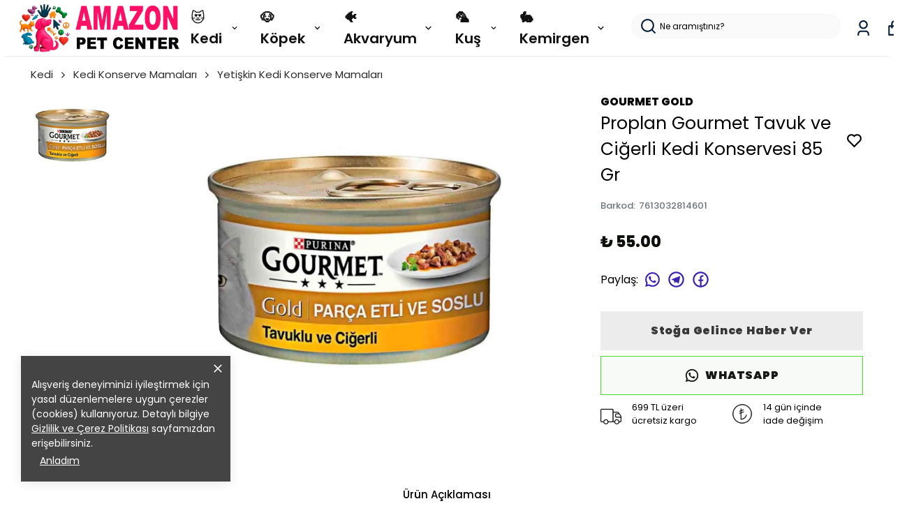

--- FILE ---
content_type: text/html; charset=utf-8
request_url: https://amazonpetcenter.com/proplan-gourmet-tavuk-ve-cigerli-kedi-konservesi-85-gr
body_size: 102603
content:
<!DOCTYPE html><html lang="tr"><head><meta charSet="utf-8"/><meta name="viewport" content="width=device-width, initial-scale=1.0, maximum-scale=1.0, user-scalable=no"/><title>Proplan Gourmet Tavuk ve Ciğerli Kedi Konservesi 85 Gr</title><meta name="description" content="Proplan Gourmet Tavuk ve Ciğerli Kedi Konservesi 85 Gr, kahverengi sos içinde sunulan tavuk ve ciğerli et tanecikleriyle kedinizin her lokmada mutluluk duyacağı gurme bir deneyim sunar. Özenle seçilmiş içerikler ve dengeli formül, yetişkin kedilerin günlük besin ihtiyaçlarını karşılamaya yönelik olarak hazırlanmıştır. "/><meta property="og:type" content="website"/><meta property="og:site_name" content="Amazonpetcenter.com - Pet Shop ve Evcil Hayvan Ürünleri"/><meta property="og:title" content="Proplan Gourmet Tavuk ve Ciğerli Kedi Konservesi 85 Gr"/><meta property="og:description" content="Proplan Gourmet Tavuk ve Ciğerli Kedi Konservesi 85 Gr, kahverengi sos içinde sunulan tavuk ve ciğerli et tanecikleriyle kedinizin her lokmada mutluluk duyacağı gurme bir deneyim sunar. Özenle seçilmiş içerikler ve dengeli formül, yetişkin kedilerin günlük besin ihtiyaçlarını karşılamaya yönelik olarak hazırlanmıştır. "/><meta property="og:url" content="https://amazonpetcenter.com/proplan-gourmet-tavuk-ve-cigerli-kedi-konservesi-85-gr"/><meta property="og:image" content="https://cdn.myikas.com/images/798170f1-aea4-48bb-a815-4096cb577b15/cfa42272-a34b-4c3e-b9d2-b74d6cb83925/1080/proplan-gourmet-tavuk-ve-cigerli-kedi-konservesi-85-gr.jpg"/><link rel="canonical" href="https://amazonpetcenter.com/proplan-gourmet-tavuk-ve-cigerli-kedi-konservesi-85-gr"/><script type="application/ld+json">{"@context":"https://schema.org","@type":"Website","url":"https://amazonpetcenter.com"}</script><script type="application/ld+json">{"@context":"https://schema.org","@type":"Store","name":"AMAZONPETCENTER.COM","logo":"https://cdn.myikas.com/images/798170f1-aea4-48bb-a815-4096cb577b15/84f42ba2-c95c-4f59-81db-72f670c0025a/image_1080.webp","image":"https://cdn.myikas.com/images/798170f1-aea4-48bb-a815-4096cb577b15/84f42ba2-c95c-4f59-81db-72f670c0025a/image_1080.webp","url":"https://amazonpetcenter.com","telephone":"+902125876255","address":{"@type":"PostalAddress"}}</script><script type="application/ld+json">{"@context":"https://schema.org/","@type":"Product","name":"Proplan Gourmet Tavuk ve Ciğerli Kedi Konservesi 85 Gr","description":"Proplan Gourmet Tavuk ve Ciğerli Kedi Konservesi 85 Gr, kahverengi sos içinde sunulan tavuk ve ciğerli et tanecikleriyle kedinizin her lokmada mutluluk duyacağı gurme bir deneyim sunar. Özenle seçilmiş içerikler ve dengeli formül, yetişkin kedilerin günlük besin ihtiyaçlarını karşılamaya yönelik olarak hazırlanmıştır. ","image":["https://cdn.myikas.com/images/798170f1-aea4-48bb-a815-4096cb577b15/cfa42272-a34b-4c3e-b9d2-b74d6cb83925/1080/proplan-gourmet-tavuk-ve-cigerli-kedi-konservesi-85-gr.webp"],"productId":"74e54c36-59e0-4945-9113-38e0284271bd","sku":"7613032814601","mpn":"7613032814601","brand":{"@type":"Brand","name":"Gourmet Gold"},"offers":[{"@type":"Offer","url":"https://amazonpetcenter.com/proplan-gourmet-tavuk-ve-cigerli-kedi-konservesi-85-gr?vid=74e54c36-59e0-4945-9113-38e0284271bd","priceCurrency":"TRY","price":"55.00","priceValidUntil":"","itemCondition":"https://schema.org/NewCondition","availability":"https://schema.org/OutOfStock"}]}</script><script type="application/ld+json">{"@context":"http://schema.org","@type":"BreadcrumbList","itemListElement":[{"@type":"ListItem","position":1,"name":"Amazonpetcenter.com - Pet Shop ve Evcil Hayvan Ürünleri","item":"https://amazonpetcenter.com"},{"@type":"ListItem","position":2,"name":"Kedi","item":"https://amazonpetcenter.com/kedi"},{"@type":"ListItem","position":3,"name":"Kedi Konserve Mamaları","item":"https://amazonpetcenter.com/kedi-konserve-mamalari"},{"@type":"ListItem","position":4,"name":"Yetişkin Kedi Konserve Mamaları","item":"https://amazonpetcenter.com/yetiskin-kedi-konserve-mamalari"},{"@type":"ListItem","position":5,"name":"Proplan Gourmet Tavuk ve Ciğerli Kedi Konservesi 85 Gr","item":"https://amazonpetcenter.com/proplan-gourmet-tavuk-ve-cigerli-kedi-konservesi-85-gr"}]}</script><meta name="next-head-count" content="15"/><link rel="shortcut icon" href="https://cdn.myikas.com/images/theme-images/59040234-9e6d-4653-a4ef-85d0d940e6ac/image_180.webp" type="image/webp"/><script defer="">!function(f,b,e,v,n,t,s)
          {if(f.fbq)return;n=f.fbq=function(){n.callMethod?
          n.callMethod.apply(n,arguments):n.queue.push(arguments)};
          if(!f._fbq)f._fbq=n;n.push=n;n.loaded=!0;n.version='2.0';
          n.queue=[];t=b.createElement(e);t.async=!0;
          t.src=v;s=b.getElementsByTagName(e)[0];
          s.parentNode.insertBefore(t,s)}(window, document,'script',
          'https://connect.facebook.net/en_US/fbevents.js');
          fbq('init', '1470533010874473');
          fbq.disablePushState = true;
          fbq.allowDuplicatePageViews = true;</script><script async="" src="https://www.googletagmanager.com/gtag/js?id=G-EFV08ZLXC3"></script><script defer="">window.dataLayer = window.dataLayer || [];
            function gtag(){dataLayer.push(arguments);}
            gtag('js', new Date());
            gtag('config', 'G-EFV08ZLXC3');</script><script>
    var subscribers = [];
    var subscribe = (subscriber) => { subscribers.push(subscriber); }; 
    var unsubscribe = () => {};
    
    window.IkasEvents = {
      subscribers,
      subscribe,
      unsubscribe
    };
  </script><script>
(function() {
    var successPages = [
        "/checkout/success",
        "/order/success",
        "/order/complete",
        "/order/thank-you"
    ];

    var currentPath = window.location.pathname;

    if (!successPages.includes(currentPath)) {
        return;
    }

    window.dataLayer = window.dataLayer || [];

    dataLayer.push({
        event: "purchase",
        ecommerce: {
            transaction_id: "{{order.number}}",
            value: {{order.totalFinalPrice}},
            currency: "TRY",
            items: [
                {% for item in order.items %}
                {
                    item_id: "{{ item.variant.id }}",
                    item_name: "{{ item.product.name | escape }}",
                    price: {{ item.finalPrice }},
                    quantity: {{ item.quantity }}
                }
                {% if forloop.last == false %},{% endif %}
                {% endfor %}
            ]
        }
    });
})();
</script>
<script>document.documentElement.style.setProperty("--primary-color","#000000");
document.documentElement.style.setProperty("--primary-hoverColor","#2d2d2d");
document.documentElement.style.setProperty("--primary-variantNameColor","#000000");
document.documentElement.style.setProperty("--primary-variantSelectedNameColor","#ffffff");
document.documentElement.style.setProperty("--bodyBackgroundColor","#ffffff");
document.documentElement.style.setProperty("--variantTitleColor","#818181");
document.documentElement.style.setProperty("--variant-types-out-of-stock","#f4f4f5ff");</script> 
    <style>
      /* devanagari */
@font-face {
  font-family: 'Poppins';
  font-style: italic;
  font-weight: 100;
  font-display: swap;
  src: url(https://fonts.myikas.com/s/poppins/v24/pxiAyp8kv8JHgFVrJJLmE0tDMPKhSkFEkm8.woff2) format('woff2');
  unicode-range: U+0900-097F, U+1CD0-1CF9, U+200C-200D, U+20A8, U+20B9, U+20F0, U+25CC, U+A830-A839, U+A8E0-A8FF, U+11B00-11B09;
}
/* latin-ext */
@font-face {
  font-family: 'Poppins';
  font-style: italic;
  font-weight: 100;
  font-display: swap;
  src: url(https://fonts.myikas.com/s/poppins/v24/pxiAyp8kv8JHgFVrJJLmE0tMMPKhSkFEkm8.woff2) format('woff2');
  unicode-range: U+0100-02BA, U+02BD-02C5, U+02C7-02CC, U+02CE-02D7, U+02DD-02FF, U+0304, U+0308, U+0329, U+1D00-1DBF, U+1E00-1E9F, U+1EF2-1EFF, U+2020, U+20A0-20AB, U+20AD-20C0, U+2113, U+2C60-2C7F, U+A720-A7FF;
}
/* latin */
@font-face {
  font-family: 'Poppins';
  font-style: italic;
  font-weight: 100;
  font-display: swap;
  src: url(https://fonts.myikas.com/s/poppins/v24/pxiAyp8kv8JHgFVrJJLmE0tCMPKhSkFE.woff2) format('woff2');
  unicode-range: U+0000-00FF, U+0131, U+0152-0153, U+02BB-02BC, U+02C6, U+02DA, U+02DC, U+0304, U+0308, U+0329, U+2000-206F, U+20AC, U+2122, U+2191, U+2193, U+2212, U+2215, U+FEFF, U+FFFD;
}
/* devanagari */
@font-face {
  font-family: 'Poppins';
  font-style: italic;
  font-weight: 200;
  font-display: swap;
  src: url(https://fonts.myikas.com/s/poppins/v24/pxiDyp8kv8JHgFVrJJLmv1pVFteOYktMqlap.woff2) format('woff2');
  unicode-range: U+0900-097F, U+1CD0-1CF9, U+200C-200D, U+20A8, U+20B9, U+20F0, U+25CC, U+A830-A839, U+A8E0-A8FF, U+11B00-11B09;
}
/* latin-ext */
@font-face {
  font-family: 'Poppins';
  font-style: italic;
  font-weight: 200;
  font-display: swap;
  src: url(https://fonts.myikas.com/s/poppins/v24/pxiDyp8kv8JHgFVrJJLmv1pVGdeOYktMqlap.woff2) format('woff2');
  unicode-range: U+0100-02BA, U+02BD-02C5, U+02C7-02CC, U+02CE-02D7, U+02DD-02FF, U+0304, U+0308, U+0329, U+1D00-1DBF, U+1E00-1E9F, U+1EF2-1EFF, U+2020, U+20A0-20AB, U+20AD-20C0, U+2113, U+2C60-2C7F, U+A720-A7FF;
}
/* latin */
@font-face {
  font-family: 'Poppins';
  font-style: italic;
  font-weight: 200;
  font-display: swap;
  src: url(https://fonts.myikas.com/s/poppins/v24/pxiDyp8kv8JHgFVrJJLmv1pVF9eOYktMqg.woff2) format('woff2');
  unicode-range: U+0000-00FF, U+0131, U+0152-0153, U+02BB-02BC, U+02C6, U+02DA, U+02DC, U+0304, U+0308, U+0329, U+2000-206F, U+20AC, U+2122, U+2191, U+2193, U+2212, U+2215, U+FEFF, U+FFFD;
}
/* devanagari */
@font-face {
  font-family: 'Poppins';
  font-style: italic;
  font-weight: 300;
  font-display: swap;
  src: url(https://fonts.myikas.com/s/poppins/v24/pxiDyp8kv8JHgFVrJJLm21lVFteOYktMqlap.woff2) format('woff2');
  unicode-range: U+0900-097F, U+1CD0-1CF9, U+200C-200D, U+20A8, U+20B9, U+20F0, U+25CC, U+A830-A839, U+A8E0-A8FF, U+11B00-11B09;
}
/* latin-ext */
@font-face {
  font-family: 'Poppins';
  font-style: italic;
  font-weight: 300;
  font-display: swap;
  src: url(https://fonts.myikas.com/s/poppins/v24/pxiDyp8kv8JHgFVrJJLm21lVGdeOYktMqlap.woff2) format('woff2');
  unicode-range: U+0100-02BA, U+02BD-02C5, U+02C7-02CC, U+02CE-02D7, U+02DD-02FF, U+0304, U+0308, U+0329, U+1D00-1DBF, U+1E00-1E9F, U+1EF2-1EFF, U+2020, U+20A0-20AB, U+20AD-20C0, U+2113, U+2C60-2C7F, U+A720-A7FF;
}
/* latin */
@font-face {
  font-family: 'Poppins';
  font-style: italic;
  font-weight: 300;
  font-display: swap;
  src: url(https://fonts.myikas.com/s/poppins/v24/pxiDyp8kv8JHgFVrJJLm21lVF9eOYktMqg.woff2) format('woff2');
  unicode-range: U+0000-00FF, U+0131, U+0152-0153, U+02BB-02BC, U+02C6, U+02DA, U+02DC, U+0304, U+0308, U+0329, U+2000-206F, U+20AC, U+2122, U+2191, U+2193, U+2212, U+2215, U+FEFF, U+FFFD;
}
/* devanagari */
@font-face {
  font-family: 'Poppins';
  font-style: italic;
  font-weight: 400;
  font-display: swap;
  src: url(https://fonts.myikas.com/s/poppins/v24/pxiGyp8kv8JHgFVrJJLucXtAOvWDSHFF.woff2) format('woff2');
  unicode-range: U+0900-097F, U+1CD0-1CF9, U+200C-200D, U+20A8, U+20B9, U+20F0, U+25CC, U+A830-A839, U+A8E0-A8FF, U+11B00-11B09;
}
/* latin-ext */
@font-face {
  font-family: 'Poppins';
  font-style: italic;
  font-weight: 400;
  font-display: swap;
  src: url(https://fonts.myikas.com/s/poppins/v24/pxiGyp8kv8JHgFVrJJLufntAOvWDSHFF.woff2) format('woff2');
  unicode-range: U+0100-02BA, U+02BD-02C5, U+02C7-02CC, U+02CE-02D7, U+02DD-02FF, U+0304, U+0308, U+0329, U+1D00-1DBF, U+1E00-1E9F, U+1EF2-1EFF, U+2020, U+20A0-20AB, U+20AD-20C0, U+2113, U+2C60-2C7F, U+A720-A7FF;
}
/* latin */
@font-face {
  font-family: 'Poppins';
  font-style: italic;
  font-weight: 400;
  font-display: swap;
  src: url(https://fonts.myikas.com/s/poppins/v24/pxiGyp8kv8JHgFVrJJLucHtAOvWDSA.woff2) format('woff2');
  unicode-range: U+0000-00FF, U+0131, U+0152-0153, U+02BB-02BC, U+02C6, U+02DA, U+02DC, U+0304, U+0308, U+0329, U+2000-206F, U+20AC, U+2122, U+2191, U+2193, U+2212, U+2215, U+FEFF, U+FFFD;
}
/* devanagari */
@font-face {
  font-family: 'Poppins';
  font-style: italic;
  font-weight: 500;
  font-display: swap;
  src: url(https://fonts.myikas.com/s/poppins/v24/pxiDyp8kv8JHgFVrJJLmg1hVFteOYktMqlap.woff2) format('woff2');
  unicode-range: U+0900-097F, U+1CD0-1CF9, U+200C-200D, U+20A8, U+20B9, U+20F0, U+25CC, U+A830-A839, U+A8E0-A8FF, U+11B00-11B09;
}
/* latin-ext */
@font-face {
  font-family: 'Poppins';
  font-style: italic;
  font-weight: 500;
  font-display: swap;
  src: url(https://fonts.myikas.com/s/poppins/v24/pxiDyp8kv8JHgFVrJJLmg1hVGdeOYktMqlap.woff2) format('woff2');
  unicode-range: U+0100-02BA, U+02BD-02C5, U+02C7-02CC, U+02CE-02D7, U+02DD-02FF, U+0304, U+0308, U+0329, U+1D00-1DBF, U+1E00-1E9F, U+1EF2-1EFF, U+2020, U+20A0-20AB, U+20AD-20C0, U+2113, U+2C60-2C7F, U+A720-A7FF;
}
/* latin */
@font-face {
  font-family: 'Poppins';
  font-style: italic;
  font-weight: 500;
  font-display: swap;
  src: url(https://fonts.myikas.com/s/poppins/v24/pxiDyp8kv8JHgFVrJJLmg1hVF9eOYktMqg.woff2) format('woff2');
  unicode-range: U+0000-00FF, U+0131, U+0152-0153, U+02BB-02BC, U+02C6, U+02DA, U+02DC, U+0304, U+0308, U+0329, U+2000-206F, U+20AC, U+2122, U+2191, U+2193, U+2212, U+2215, U+FEFF, U+FFFD;
}
/* devanagari */
@font-face {
  font-family: 'Poppins';
  font-style: italic;
  font-weight: 600;
  font-display: swap;
  src: url(https://fonts.myikas.com/s/poppins/v24/pxiDyp8kv8JHgFVrJJLmr19VFteOYktMqlap.woff2) format('woff2');
  unicode-range: U+0900-097F, U+1CD0-1CF9, U+200C-200D, U+20A8, U+20B9, U+20F0, U+25CC, U+A830-A839, U+A8E0-A8FF, U+11B00-11B09;
}
/* latin-ext */
@font-face {
  font-family: 'Poppins';
  font-style: italic;
  font-weight: 600;
  font-display: swap;
  src: url(https://fonts.myikas.com/s/poppins/v24/pxiDyp8kv8JHgFVrJJLmr19VGdeOYktMqlap.woff2) format('woff2');
  unicode-range: U+0100-02BA, U+02BD-02C5, U+02C7-02CC, U+02CE-02D7, U+02DD-02FF, U+0304, U+0308, U+0329, U+1D00-1DBF, U+1E00-1E9F, U+1EF2-1EFF, U+2020, U+20A0-20AB, U+20AD-20C0, U+2113, U+2C60-2C7F, U+A720-A7FF;
}
/* latin */
@font-face {
  font-family: 'Poppins';
  font-style: italic;
  font-weight: 600;
  font-display: swap;
  src: url(https://fonts.myikas.com/s/poppins/v24/pxiDyp8kv8JHgFVrJJLmr19VF9eOYktMqg.woff2) format('woff2');
  unicode-range: U+0000-00FF, U+0131, U+0152-0153, U+02BB-02BC, U+02C6, U+02DA, U+02DC, U+0304, U+0308, U+0329, U+2000-206F, U+20AC, U+2122, U+2191, U+2193, U+2212, U+2215, U+FEFF, U+FFFD;
}
/* devanagari */
@font-face {
  font-family: 'Poppins';
  font-style: italic;
  font-weight: 700;
  font-display: swap;
  src: url(https://fonts.myikas.com/s/poppins/v24/pxiDyp8kv8JHgFVrJJLmy15VFteOYktMqlap.woff2) format('woff2');
  unicode-range: U+0900-097F, U+1CD0-1CF9, U+200C-200D, U+20A8, U+20B9, U+20F0, U+25CC, U+A830-A839, U+A8E0-A8FF, U+11B00-11B09;
}
/* latin-ext */
@font-face {
  font-family: 'Poppins';
  font-style: italic;
  font-weight: 700;
  font-display: swap;
  src: url(https://fonts.myikas.com/s/poppins/v24/pxiDyp8kv8JHgFVrJJLmy15VGdeOYktMqlap.woff2) format('woff2');
  unicode-range: U+0100-02BA, U+02BD-02C5, U+02C7-02CC, U+02CE-02D7, U+02DD-02FF, U+0304, U+0308, U+0329, U+1D00-1DBF, U+1E00-1E9F, U+1EF2-1EFF, U+2020, U+20A0-20AB, U+20AD-20C0, U+2113, U+2C60-2C7F, U+A720-A7FF;
}
/* latin */
@font-face {
  font-family: 'Poppins';
  font-style: italic;
  font-weight: 700;
  font-display: swap;
  src: url(https://fonts.myikas.com/s/poppins/v24/pxiDyp8kv8JHgFVrJJLmy15VF9eOYktMqg.woff2) format('woff2');
  unicode-range: U+0000-00FF, U+0131, U+0152-0153, U+02BB-02BC, U+02C6, U+02DA, U+02DC, U+0304, U+0308, U+0329, U+2000-206F, U+20AC, U+2122, U+2191, U+2193, U+2212, U+2215, U+FEFF, U+FFFD;
}
/* devanagari */
@font-face {
  font-family: 'Poppins';
  font-style: italic;
  font-weight: 800;
  font-display: swap;
  src: url(https://fonts.myikas.com/s/poppins/v24/pxiDyp8kv8JHgFVrJJLm111VFteOYktMqlap.woff2) format('woff2');
  unicode-range: U+0900-097F, U+1CD0-1CF9, U+200C-200D, U+20A8, U+20B9, U+20F0, U+25CC, U+A830-A839, U+A8E0-A8FF, U+11B00-11B09;
}
/* latin-ext */
@font-face {
  font-family: 'Poppins';
  font-style: italic;
  font-weight: 800;
  font-display: swap;
  src: url(https://fonts.myikas.com/s/poppins/v24/pxiDyp8kv8JHgFVrJJLm111VGdeOYktMqlap.woff2) format('woff2');
  unicode-range: U+0100-02BA, U+02BD-02C5, U+02C7-02CC, U+02CE-02D7, U+02DD-02FF, U+0304, U+0308, U+0329, U+1D00-1DBF, U+1E00-1E9F, U+1EF2-1EFF, U+2020, U+20A0-20AB, U+20AD-20C0, U+2113, U+2C60-2C7F, U+A720-A7FF;
}
/* latin */
@font-face {
  font-family: 'Poppins';
  font-style: italic;
  font-weight: 800;
  font-display: swap;
  src: url(https://fonts.myikas.com/s/poppins/v24/pxiDyp8kv8JHgFVrJJLm111VF9eOYktMqg.woff2) format('woff2');
  unicode-range: U+0000-00FF, U+0131, U+0152-0153, U+02BB-02BC, U+02C6, U+02DA, U+02DC, U+0304, U+0308, U+0329, U+2000-206F, U+20AC, U+2122, U+2191, U+2193, U+2212, U+2215, U+FEFF, U+FFFD;
}
/* devanagari */
@font-face {
  font-family: 'Poppins';
  font-style: italic;
  font-weight: 900;
  font-display: swap;
  src: url(https://fonts.myikas.com/s/poppins/v24/pxiDyp8kv8JHgFVrJJLm81xVFteOYktMqlap.woff2) format('woff2');
  unicode-range: U+0900-097F, U+1CD0-1CF9, U+200C-200D, U+20A8, U+20B9, U+20F0, U+25CC, U+A830-A839, U+A8E0-A8FF, U+11B00-11B09;
}
/* latin-ext */
@font-face {
  font-family: 'Poppins';
  font-style: italic;
  font-weight: 900;
  font-display: swap;
  src: url(https://fonts.myikas.com/s/poppins/v24/pxiDyp8kv8JHgFVrJJLm81xVGdeOYktMqlap.woff2) format('woff2');
  unicode-range: U+0100-02BA, U+02BD-02C5, U+02C7-02CC, U+02CE-02D7, U+02DD-02FF, U+0304, U+0308, U+0329, U+1D00-1DBF, U+1E00-1E9F, U+1EF2-1EFF, U+2020, U+20A0-20AB, U+20AD-20C0, U+2113, U+2C60-2C7F, U+A720-A7FF;
}
/* latin */
@font-face {
  font-family: 'Poppins';
  font-style: italic;
  font-weight: 900;
  font-display: swap;
  src: url(https://fonts.myikas.com/s/poppins/v24/pxiDyp8kv8JHgFVrJJLm81xVF9eOYktMqg.woff2) format('woff2');
  unicode-range: U+0000-00FF, U+0131, U+0152-0153, U+02BB-02BC, U+02C6, U+02DA, U+02DC, U+0304, U+0308, U+0329, U+2000-206F, U+20AC, U+2122, U+2191, U+2193, U+2212, U+2215, U+FEFF, U+FFFD;
}
/* devanagari */
@font-face {
  font-family: 'Poppins';
  font-style: normal;
  font-weight: 100;
  font-display: swap;
  src: url(https://fonts.myikas.com/s/poppins/v24/pxiGyp8kv8JHgFVrLPTucXtAOvWDSHFF.woff2) format('woff2');
  unicode-range: U+0900-097F, U+1CD0-1CF9, U+200C-200D, U+20A8, U+20B9, U+20F0, U+25CC, U+A830-A839, U+A8E0-A8FF, U+11B00-11B09;
}
/* latin-ext */
@font-face {
  font-family: 'Poppins';
  font-style: normal;
  font-weight: 100;
  font-display: swap;
  src: url(https://fonts.myikas.com/s/poppins/v24/pxiGyp8kv8JHgFVrLPTufntAOvWDSHFF.woff2) format('woff2');
  unicode-range: U+0100-02BA, U+02BD-02C5, U+02C7-02CC, U+02CE-02D7, U+02DD-02FF, U+0304, U+0308, U+0329, U+1D00-1DBF, U+1E00-1E9F, U+1EF2-1EFF, U+2020, U+20A0-20AB, U+20AD-20C0, U+2113, U+2C60-2C7F, U+A720-A7FF;
}
/* latin */
@font-face {
  font-family: 'Poppins';
  font-style: normal;
  font-weight: 100;
  font-display: swap;
  src: url(https://fonts.myikas.com/s/poppins/v24/pxiGyp8kv8JHgFVrLPTucHtAOvWDSA.woff2) format('woff2');
  unicode-range: U+0000-00FF, U+0131, U+0152-0153, U+02BB-02BC, U+02C6, U+02DA, U+02DC, U+0304, U+0308, U+0329, U+2000-206F, U+20AC, U+2122, U+2191, U+2193, U+2212, U+2215, U+FEFF, U+FFFD;
}
/* devanagari */
@font-face {
  font-family: 'Poppins';
  font-style: normal;
  font-weight: 200;
  font-display: swap;
  src: url(https://fonts.myikas.com/s/poppins/v24/pxiByp8kv8JHgFVrLFj_Z11lFd2JQEl8qw.woff2) format('woff2');
  unicode-range: U+0900-097F, U+1CD0-1CF9, U+200C-200D, U+20A8, U+20B9, U+20F0, U+25CC, U+A830-A839, U+A8E0-A8FF, U+11B00-11B09;
}
/* latin-ext */
@font-face {
  font-family: 'Poppins';
  font-style: normal;
  font-weight: 200;
  font-display: swap;
  src: url(https://fonts.myikas.com/s/poppins/v24/pxiByp8kv8JHgFVrLFj_Z1JlFd2JQEl8qw.woff2) format('woff2');
  unicode-range: U+0100-02BA, U+02BD-02C5, U+02C7-02CC, U+02CE-02D7, U+02DD-02FF, U+0304, U+0308, U+0329, U+1D00-1DBF, U+1E00-1E9F, U+1EF2-1EFF, U+2020, U+20A0-20AB, U+20AD-20C0, U+2113, U+2C60-2C7F, U+A720-A7FF;
}
/* latin */
@font-face {
  font-family: 'Poppins';
  font-style: normal;
  font-weight: 200;
  font-display: swap;
  src: url(https://fonts.myikas.com/s/poppins/v24/pxiByp8kv8JHgFVrLFj_Z1xlFd2JQEk.woff2) format('woff2');
  unicode-range: U+0000-00FF, U+0131, U+0152-0153, U+02BB-02BC, U+02C6, U+02DA, U+02DC, U+0304, U+0308, U+0329, U+2000-206F, U+20AC, U+2122, U+2191, U+2193, U+2212, U+2215, U+FEFF, U+FFFD;
}
/* devanagari */
@font-face {
  font-family: 'Poppins';
  font-style: normal;
  font-weight: 300;
  font-display: swap;
  src: url(https://fonts.myikas.com/s/poppins/v24/pxiByp8kv8JHgFVrLDz8Z11lFd2JQEl8qw.woff2) format('woff2');
  unicode-range: U+0900-097F, U+1CD0-1CF9, U+200C-200D, U+20A8, U+20B9, U+20F0, U+25CC, U+A830-A839, U+A8E0-A8FF, U+11B00-11B09;
}
/* latin-ext */
@font-face {
  font-family: 'Poppins';
  font-style: normal;
  font-weight: 300;
  font-display: swap;
  src: url(https://fonts.myikas.com/s/poppins/v24/pxiByp8kv8JHgFVrLDz8Z1JlFd2JQEl8qw.woff2) format('woff2');
  unicode-range: U+0100-02BA, U+02BD-02C5, U+02C7-02CC, U+02CE-02D7, U+02DD-02FF, U+0304, U+0308, U+0329, U+1D00-1DBF, U+1E00-1E9F, U+1EF2-1EFF, U+2020, U+20A0-20AB, U+20AD-20C0, U+2113, U+2C60-2C7F, U+A720-A7FF;
}
/* latin */
@font-face {
  font-family: 'Poppins';
  font-style: normal;
  font-weight: 300;
  font-display: swap;
  src: url(https://fonts.myikas.com/s/poppins/v24/pxiByp8kv8JHgFVrLDz8Z1xlFd2JQEk.woff2) format('woff2');
  unicode-range: U+0000-00FF, U+0131, U+0152-0153, U+02BB-02BC, U+02C6, U+02DA, U+02DC, U+0304, U+0308, U+0329, U+2000-206F, U+20AC, U+2122, U+2191, U+2193, U+2212, U+2215, U+FEFF, U+FFFD;
}
/* devanagari */
@font-face {
  font-family: 'Poppins';
  font-style: normal;
  font-weight: 400;
  font-display: swap;
  src: url(https://fonts.myikas.com/s/poppins/v24/pxiEyp8kv8JHgFVrJJbecnFHGPezSQ.woff2) format('woff2');
  unicode-range: U+0900-097F, U+1CD0-1CF9, U+200C-200D, U+20A8, U+20B9, U+20F0, U+25CC, U+A830-A839, U+A8E0-A8FF, U+11B00-11B09;
}
/* latin-ext */
@font-face {
  font-family: 'Poppins';
  font-style: normal;
  font-weight: 400;
  font-display: swap;
  src: url(https://fonts.myikas.com/s/poppins/v24/pxiEyp8kv8JHgFVrJJnecnFHGPezSQ.woff2) format('woff2');
  unicode-range: U+0100-02BA, U+02BD-02C5, U+02C7-02CC, U+02CE-02D7, U+02DD-02FF, U+0304, U+0308, U+0329, U+1D00-1DBF, U+1E00-1E9F, U+1EF2-1EFF, U+2020, U+20A0-20AB, U+20AD-20C0, U+2113, U+2C60-2C7F, U+A720-A7FF;
}
/* latin */
@font-face {
  font-family: 'Poppins';
  font-style: normal;
  font-weight: 400;
  font-display: swap;
  src: url(https://fonts.myikas.com/s/poppins/v24/pxiEyp8kv8JHgFVrJJfecnFHGPc.woff2) format('woff2');
  unicode-range: U+0000-00FF, U+0131, U+0152-0153, U+02BB-02BC, U+02C6, U+02DA, U+02DC, U+0304, U+0308, U+0329, U+2000-206F, U+20AC, U+2122, U+2191, U+2193, U+2212, U+2215, U+FEFF, U+FFFD;
}
/* devanagari */
@font-face {
  font-family: 'Poppins';
  font-style: normal;
  font-weight: 500;
  font-display: swap;
  src: url(https://fonts.myikas.com/s/poppins/v24/pxiByp8kv8JHgFVrLGT9Z11lFd2JQEl8qw.woff2) format('woff2');
  unicode-range: U+0900-097F, U+1CD0-1CF9, U+200C-200D, U+20A8, U+20B9, U+20F0, U+25CC, U+A830-A839, U+A8E0-A8FF, U+11B00-11B09;
}
/* latin-ext */
@font-face {
  font-family: 'Poppins';
  font-style: normal;
  font-weight: 500;
  font-display: swap;
  src: url(https://fonts.myikas.com/s/poppins/v24/pxiByp8kv8JHgFVrLGT9Z1JlFd2JQEl8qw.woff2) format('woff2');
  unicode-range: U+0100-02BA, U+02BD-02C5, U+02C7-02CC, U+02CE-02D7, U+02DD-02FF, U+0304, U+0308, U+0329, U+1D00-1DBF, U+1E00-1E9F, U+1EF2-1EFF, U+2020, U+20A0-20AB, U+20AD-20C0, U+2113, U+2C60-2C7F, U+A720-A7FF;
}
/* latin */
@font-face {
  font-family: 'Poppins';
  font-style: normal;
  font-weight: 500;
  font-display: swap;
  src: url(https://fonts.myikas.com/s/poppins/v24/pxiByp8kv8JHgFVrLGT9Z1xlFd2JQEk.woff2) format('woff2');
  unicode-range: U+0000-00FF, U+0131, U+0152-0153, U+02BB-02BC, U+02C6, U+02DA, U+02DC, U+0304, U+0308, U+0329, U+2000-206F, U+20AC, U+2122, U+2191, U+2193, U+2212, U+2215, U+FEFF, U+FFFD;
}
/* devanagari */
@font-face {
  font-family: 'Poppins';
  font-style: normal;
  font-weight: 600;
  font-display: swap;
  src: url(https://fonts.myikas.com/s/poppins/v24/pxiByp8kv8JHgFVrLEj6Z11lFd2JQEl8qw.woff2) format('woff2');
  unicode-range: U+0900-097F, U+1CD0-1CF9, U+200C-200D, U+20A8, U+20B9, U+20F0, U+25CC, U+A830-A839, U+A8E0-A8FF, U+11B00-11B09;
}
/* latin-ext */
@font-face {
  font-family: 'Poppins';
  font-style: normal;
  font-weight: 600;
  font-display: swap;
  src: url(https://fonts.myikas.com/s/poppins/v24/pxiByp8kv8JHgFVrLEj6Z1JlFd2JQEl8qw.woff2) format('woff2');
  unicode-range: U+0100-02BA, U+02BD-02C5, U+02C7-02CC, U+02CE-02D7, U+02DD-02FF, U+0304, U+0308, U+0329, U+1D00-1DBF, U+1E00-1E9F, U+1EF2-1EFF, U+2020, U+20A0-20AB, U+20AD-20C0, U+2113, U+2C60-2C7F, U+A720-A7FF;
}
/* latin */
@font-face {
  font-family: 'Poppins';
  font-style: normal;
  font-weight: 600;
  font-display: swap;
  src: url(https://fonts.myikas.com/s/poppins/v24/pxiByp8kv8JHgFVrLEj6Z1xlFd2JQEk.woff2) format('woff2');
  unicode-range: U+0000-00FF, U+0131, U+0152-0153, U+02BB-02BC, U+02C6, U+02DA, U+02DC, U+0304, U+0308, U+0329, U+2000-206F, U+20AC, U+2122, U+2191, U+2193, U+2212, U+2215, U+FEFF, U+FFFD;
}
/* devanagari */
@font-face {
  font-family: 'Poppins';
  font-style: normal;
  font-weight: 700;
  font-display: swap;
  src: url(https://fonts.myikas.com/s/poppins/v24/pxiByp8kv8JHgFVrLCz7Z11lFd2JQEl8qw.woff2) format('woff2');
  unicode-range: U+0900-097F, U+1CD0-1CF9, U+200C-200D, U+20A8, U+20B9, U+20F0, U+25CC, U+A830-A839, U+A8E0-A8FF, U+11B00-11B09;
}
/* latin-ext */
@font-face {
  font-family: 'Poppins';
  font-style: normal;
  font-weight: 700;
  font-display: swap;
  src: url(https://fonts.myikas.com/s/poppins/v24/pxiByp8kv8JHgFVrLCz7Z1JlFd2JQEl8qw.woff2) format('woff2');
  unicode-range: U+0100-02BA, U+02BD-02C5, U+02C7-02CC, U+02CE-02D7, U+02DD-02FF, U+0304, U+0308, U+0329, U+1D00-1DBF, U+1E00-1E9F, U+1EF2-1EFF, U+2020, U+20A0-20AB, U+20AD-20C0, U+2113, U+2C60-2C7F, U+A720-A7FF;
}
/* latin */
@font-face {
  font-family: 'Poppins';
  font-style: normal;
  font-weight: 700;
  font-display: swap;
  src: url(https://fonts.myikas.com/s/poppins/v24/pxiByp8kv8JHgFVrLCz7Z1xlFd2JQEk.woff2) format('woff2');
  unicode-range: U+0000-00FF, U+0131, U+0152-0153, U+02BB-02BC, U+02C6, U+02DA, U+02DC, U+0304, U+0308, U+0329, U+2000-206F, U+20AC, U+2122, U+2191, U+2193, U+2212, U+2215, U+FEFF, U+FFFD;
}
/* devanagari */
@font-face {
  font-family: 'Poppins';
  font-style: normal;
  font-weight: 800;
  font-display: swap;
  src: url(https://fonts.myikas.com/s/poppins/v24/pxiByp8kv8JHgFVrLDD4Z11lFd2JQEl8qw.woff2) format('woff2');
  unicode-range: U+0900-097F, U+1CD0-1CF9, U+200C-200D, U+20A8, U+20B9, U+20F0, U+25CC, U+A830-A839, U+A8E0-A8FF, U+11B00-11B09;
}
/* latin-ext */
@font-face {
  font-family: 'Poppins';
  font-style: normal;
  font-weight: 800;
  font-display: swap;
  src: url(https://fonts.myikas.com/s/poppins/v24/pxiByp8kv8JHgFVrLDD4Z1JlFd2JQEl8qw.woff2) format('woff2');
  unicode-range: U+0100-02BA, U+02BD-02C5, U+02C7-02CC, U+02CE-02D7, U+02DD-02FF, U+0304, U+0308, U+0329, U+1D00-1DBF, U+1E00-1E9F, U+1EF2-1EFF, U+2020, U+20A0-20AB, U+20AD-20C0, U+2113, U+2C60-2C7F, U+A720-A7FF;
}
/* latin */
@font-face {
  font-family: 'Poppins';
  font-style: normal;
  font-weight: 800;
  font-display: swap;
  src: url(https://fonts.myikas.com/s/poppins/v24/pxiByp8kv8JHgFVrLDD4Z1xlFd2JQEk.woff2) format('woff2');
  unicode-range: U+0000-00FF, U+0131, U+0152-0153, U+02BB-02BC, U+02C6, U+02DA, U+02DC, U+0304, U+0308, U+0329, U+2000-206F, U+20AC, U+2122, U+2191, U+2193, U+2212, U+2215, U+FEFF, U+FFFD;
}
/* devanagari */
@font-face {
  font-family: 'Poppins';
  font-style: normal;
  font-weight: 900;
  font-display: swap;
  src: url(https://fonts.myikas.com/s/poppins/v24/pxiByp8kv8JHgFVrLBT5Z11lFd2JQEl8qw.woff2) format('woff2');
  unicode-range: U+0900-097F, U+1CD0-1CF9, U+200C-200D, U+20A8, U+20B9, U+20F0, U+25CC, U+A830-A839, U+A8E0-A8FF, U+11B00-11B09;
}
/* latin-ext */
@font-face {
  font-family: 'Poppins';
  font-style: normal;
  font-weight: 900;
  font-display: swap;
  src: url(https://fonts.myikas.com/s/poppins/v24/pxiByp8kv8JHgFVrLBT5Z1JlFd2JQEl8qw.woff2) format('woff2');
  unicode-range: U+0100-02BA, U+02BD-02C5, U+02C7-02CC, U+02CE-02D7, U+02DD-02FF, U+0304, U+0308, U+0329, U+1D00-1DBF, U+1E00-1E9F, U+1EF2-1EFF, U+2020, U+20A0-20AB, U+20AD-20C0, U+2113, U+2C60-2C7F, U+A720-A7FF;
}
/* latin */
@font-face {
  font-family: 'Poppins';
  font-style: normal;
  font-weight: 900;
  font-display: swap;
  src: url(https://fonts.myikas.com/s/poppins/v24/pxiByp8kv8JHgFVrLBT5Z1xlFd2JQEk.woff2) format('woff2');
  unicode-range: U+0000-00FF, U+0131, U+0152-0153, U+02BB-02BC, U+02C6, U+02DA, U+02DC, U+0304, U+0308, U+0329, U+2000-206F, U+20AC, U+2122, U+2191, U+2193, U+2212, U+2215, U+FEFF, U+FFFD;
}


      body { 
          font-family: 'Poppins', -apple-system, system-ui, BlinkMacSystemFont, "Segoe UI", Roboto, "Helvetica Neue", Arial, sans-serif !important;
       } 

      </style><link rel="preconnect" href="https://cdn.myikas.com/"/><link rel="dns-prefetch" href="https://cdn.myikas.com/"/><link rel="preload" href="https://cdn.myikas.com/sf/v1/5a9659fb-d9e6-4040-bc25-7843ca4e5235/2aabd096-2317-4ce7-8f03-abfd46888f0b/1768402436584/_next/static/css/89f875b7e7aa1f39.css" as="style" crossorigin="anonymous"/><link rel="stylesheet" href="https://cdn.myikas.com/sf/v1/5a9659fb-d9e6-4040-bc25-7843ca4e5235/2aabd096-2317-4ce7-8f03-abfd46888f0b/1768402436584/_next/static/css/89f875b7e7aa1f39.css" crossorigin="anonymous" data-n-g=""/><link rel="preload" href="https://cdn.myikas.com/sf/v1/5a9659fb-d9e6-4040-bc25-7843ca4e5235/2aabd096-2317-4ce7-8f03-abfd46888f0b/1768402436584/_next/static/css/9fbcc04b7822d06d.css" as="style" crossorigin="anonymous"/><link rel="stylesheet" href="https://cdn.myikas.com/sf/v1/5a9659fb-d9e6-4040-bc25-7843ca4e5235/2aabd096-2317-4ce7-8f03-abfd46888f0b/1768402436584/_next/static/css/9fbcc04b7822d06d.css" crossorigin="anonymous" data-n-p=""/><noscript data-n-css=""></noscript><script defer="" crossorigin="anonymous" nomodule="" src="https://cdn.myikas.com/sf/v1/5a9659fb-d9e6-4040-bc25-7843ca4e5235/2aabd096-2317-4ce7-8f03-abfd46888f0b/1768402436584/_next/static/chunks/polyfills-0d1b80a048d4787e.js"></script><script src="https://cdn.myikas.com/sf/v1/5a9659fb-d9e6-4040-bc25-7843ca4e5235/2aabd096-2317-4ce7-8f03-abfd46888f0b/1768402436584/_next/static/chunks/webpack-41faa39447f84a7a.js" defer="" crossorigin="anonymous"></script><script src="https://cdn.myikas.com/sf/v1/5a9659fb-d9e6-4040-bc25-7843ca4e5235/2aabd096-2317-4ce7-8f03-abfd46888f0b/1768402436584/_next/static/chunks/framework-79bce4a3a540b080.js" defer="" crossorigin="anonymous"></script><script src="https://cdn.myikas.com/sf/v1/5a9659fb-d9e6-4040-bc25-7843ca4e5235/2aabd096-2317-4ce7-8f03-abfd46888f0b/1768402436584/_next/static/chunks/main-44af86b1aeeee1ea.js" defer="" crossorigin="anonymous"></script><script src="https://cdn.myikas.com/sf/v1/5a9659fb-d9e6-4040-bc25-7843ca4e5235/2aabd096-2317-4ce7-8f03-abfd46888f0b/1768402436584/_next/static/chunks/pages/_app-087c9da27e8f06e7.js" defer="" crossorigin="anonymous"></script><script src="https://cdn.myikas.com/sf/v1/5a9659fb-d9e6-4040-bc25-7843ca4e5235/2aabd096-2317-4ce7-8f03-abfd46888f0b/1768402436584/_next/static/chunks/29107295-4a69275373f23f88.js" defer="" crossorigin="anonymous"></script><script src="https://cdn.myikas.com/sf/v1/5a9659fb-d9e6-4040-bc25-7843ca4e5235/2aabd096-2317-4ce7-8f03-abfd46888f0b/1768402436584/_next/static/chunks/e82996df-fce72b84668cd244.js" defer="" crossorigin="anonymous"></script><script src="https://cdn.myikas.com/sf/v1/5a9659fb-d9e6-4040-bc25-7843ca4e5235/2aabd096-2317-4ce7-8f03-abfd46888f0b/1768402436584/_next/static/chunks/019d026b-40d9ae730a991cbb.js" defer="" crossorigin="anonymous"></script><script src="https://cdn.myikas.com/sf/v1/5a9659fb-d9e6-4040-bc25-7843ca4e5235/2aabd096-2317-4ce7-8f03-abfd46888f0b/1768402436584/_next/static/chunks/fea29d9f-111c5a50cc7d10f8.js" defer="" crossorigin="anonymous"></script><script src="https://cdn.myikas.com/sf/v1/5a9659fb-d9e6-4040-bc25-7843ca4e5235/2aabd096-2317-4ce7-8f03-abfd46888f0b/1768402436584/_next/static/chunks/e21e5bbe-6cf8b914e4ae1740.js" defer="" crossorigin="anonymous"></script><script src="https://cdn.myikas.com/sf/v1/5a9659fb-d9e6-4040-bc25-7843ca4e5235/2aabd096-2317-4ce7-8f03-abfd46888f0b/1768402436584/_next/static/chunks/3a17f596-ba670d59f84ce9f8.js" defer="" crossorigin="anonymous"></script><script src="https://cdn.myikas.com/sf/v1/5a9659fb-d9e6-4040-bc25-7843ca4e5235/2aabd096-2317-4ce7-8f03-abfd46888f0b/1768402436584/_next/static/chunks/41155975-21ab3346cb1ce36e.js" defer="" crossorigin="anonymous"></script><script src="https://cdn.myikas.com/sf/v1/5a9659fb-d9e6-4040-bc25-7843ca4e5235/2aabd096-2317-4ce7-8f03-abfd46888f0b/1768402436584/_next/static/chunks/cb355538-41b569a25ced54d3.js" defer="" crossorigin="anonymous"></script><script src="https://cdn.myikas.com/sf/v1/5a9659fb-d9e6-4040-bc25-7843ca4e5235/2aabd096-2317-4ce7-8f03-abfd46888f0b/1768402436584/_next/static/chunks/4577d2ec-39584a3511d4d457.js" defer="" crossorigin="anonymous"></script><script src="https://cdn.myikas.com/sf/v1/5a9659fb-d9e6-4040-bc25-7843ca4e5235/2aabd096-2317-4ce7-8f03-abfd46888f0b/1768402436584/_next/static/chunks/737a5600-4d6189410635e771.js" defer="" crossorigin="anonymous"></script><script src="https://cdn.myikas.com/sf/v1/5a9659fb-d9e6-4040-bc25-7843ca4e5235/2aabd096-2317-4ce7-8f03-abfd46888f0b/1768402436584/_next/static/chunks/ebc70433-3e2bbd081005697c.js" defer="" crossorigin="anonymous"></script><script src="https://cdn.myikas.com/sf/v1/5a9659fb-d9e6-4040-bc25-7843ca4e5235/2aabd096-2317-4ce7-8f03-abfd46888f0b/1768402436584/_next/static/chunks/6eb5140f-a1837828f3a466d1.js" defer="" crossorigin="anonymous"></script><script src="https://cdn.myikas.com/sf/v1/5a9659fb-d9e6-4040-bc25-7843ca4e5235/2aabd096-2317-4ce7-8f03-abfd46888f0b/1768402436584/_next/static/chunks/90cba634-2f5f13adf08ab945.js" defer="" crossorigin="anonymous"></script><script src="https://cdn.myikas.com/sf/v1/5a9659fb-d9e6-4040-bc25-7843ca4e5235/2aabd096-2317-4ce7-8f03-abfd46888f0b/1768402436584/_next/static/chunks/5d416436-e6f5c3da4cc7661a.js" defer="" crossorigin="anonymous"></script><script src="https://cdn.myikas.com/sf/v1/5a9659fb-d9e6-4040-bc25-7843ca4e5235/2aabd096-2317-4ce7-8f03-abfd46888f0b/1768402436584/_next/static/chunks/5727625e-4fc022601e94836d.js" defer="" crossorigin="anonymous"></script><script src="https://cdn.myikas.com/sf/v1/5a9659fb-d9e6-4040-bc25-7843ca4e5235/2aabd096-2317-4ce7-8f03-abfd46888f0b/1768402436584/_next/static/chunks/92977076-3e69fcbd56b314de.js" defer="" crossorigin="anonymous"></script><script src="https://cdn.myikas.com/sf/v1/5a9659fb-d9e6-4040-bc25-7843ca4e5235/2aabd096-2317-4ce7-8f03-abfd46888f0b/1768402436584/_next/static/chunks/34-5b78ed39fd24791f.js" defer="" crossorigin="anonymous"></script><script src="https://cdn.myikas.com/sf/v1/5a9659fb-d9e6-4040-bc25-7843ca4e5235/2aabd096-2317-4ce7-8f03-abfd46888f0b/1768402436584/_next/static/chunks/4070-307c7c831eea116f.js" defer="" crossorigin="anonymous"></script><script src="https://cdn.myikas.com/sf/v1/5a9659fb-d9e6-4040-bc25-7843ca4e5235/2aabd096-2317-4ce7-8f03-abfd46888f0b/1768402436584/_next/static/chunks/2180-824f9bf53df8ea3a.js" defer="" crossorigin="anonymous"></script><script src="https://cdn.myikas.com/sf/v1/5a9659fb-d9e6-4040-bc25-7843ca4e5235/2aabd096-2317-4ce7-8f03-abfd46888f0b/1768402436584/_next/static/chunks/6751-9891486f294c7bd1.js" defer="" crossorigin="anonymous"></script><script src="https://cdn.myikas.com/sf/v1/5a9659fb-d9e6-4040-bc25-7843ca4e5235/2aabd096-2317-4ce7-8f03-abfd46888f0b/1768402436584/_next/static/chunks/250-11a574c7731bfa21.js" defer="" crossorigin="anonymous"></script><script src="https://cdn.myikas.com/sf/v1/5a9659fb-d9e6-4040-bc25-7843ca4e5235/2aabd096-2317-4ce7-8f03-abfd46888f0b/1768402436584/_next/static/chunks/443-5ab192c3a25e23fe.js" defer="" crossorigin="anonymous"></script><script src="https://cdn.myikas.com/sf/v1/5a9659fb-d9e6-4040-bc25-7843ca4e5235/2aabd096-2317-4ce7-8f03-abfd46888f0b/1768402436584/_next/static/chunks/7024-04715c035357d656.js" defer="" crossorigin="anonymous"></script><script src="https://cdn.myikas.com/sf/v1/5a9659fb-d9e6-4040-bc25-7843ca4e5235/2aabd096-2317-4ce7-8f03-abfd46888f0b/1768402436584/_next/static/chunks/7762-7792f8a1ad88d92a.js" defer="" crossorigin="anonymous"></script><script src="https://cdn.myikas.com/sf/v1/5a9659fb-d9e6-4040-bc25-7843ca4e5235/2aabd096-2317-4ce7-8f03-abfd46888f0b/1768402436584/_next/static/chunks/pages/%5Bslug%5D-1d5101aa597baec8.js" defer="" crossorigin="anonymous"></script><script src="https://cdn.myikas.com/sf/v1/5a9659fb-d9e6-4040-bc25-7843ca4e5235/2aabd096-2317-4ce7-8f03-abfd46888f0b/1768402436584/_next/static/N2rlF97xruwpVlk6DaEtf/_buildManifest.js" defer="" crossorigin="anonymous"></script><script src="https://cdn.myikas.com/sf/v1/5a9659fb-d9e6-4040-bc25-7843ca4e5235/2aabd096-2317-4ce7-8f03-abfd46888f0b/1768402436584/_next/static/N2rlF97xruwpVlk6DaEtf/_ssgManifest.js" defer="" crossorigin="anonymous"></script></head><body><noscript><img height="1" width="1" style="display:none" 
        src="https://www.facebook.com/tr?id=1470533010874473&ev=PageView&noscript=1"/></noscript><div id="__next" data-reactroot=""><div style="position:relative;min-height:100vh;display:flex;flex-direction:column;justify-content:space-between"><div><div id="-1"><style>
  .nav-links .nav-links-sub-main a.sub-link.p-hover:hover {
    color: #dd1836ff !important;
  }
  .nav-links .nav-links-sub-main ul li a.sub-link-deep.p-hover:hover {
    color:  #dd1836ff !important;
  }
  .nav-links ul li a.parent.p-hover:hover {
    color:  #dd1836ff !important;
  }
  .nav-links ul li a.parent {
    background: linear-gradient(0deg, #dd1836ff, #dd1836ff)
      no-repeat right bottom / 0 1.5px;
  }

  </style><style>@media (max-width: 650px) {
    .center-logo-mobile {
      left:32% !important
    }  
   }
  </style><style>.header-icons-main ul li.basket-bag span {
        background-color:#2a2826ff
      }
  </style><style> <!-- -->
  .nav-links .nav-links-sub-main a.sub-link {
    font-size:14px
  }

  .nav-links .nav-links-sub-main ul li a.sub-link-deep {
    font-size:14px
   }

  <!-- --> </style><style> <!-- -->
  .nav-links .nav-links-sub-main a.sub-link {
    white-space:nowrap 
  }

  .nav-links .nav-links-sub-main ul li a.sub-link-deep {
     white-space:nowrap 
   }
.mega-menu-main ul.flex li a.leading-5 {
  white-space:nowrap !important
}
  <!-- --> </style><style>
  .nav-links .nav-links-sub-main div.sub-main-div:not(:last-child) {
    padding-bottom:20px
  }
  
  .nav-links .nav-links-sub-main ul li:not(:last-child) a.sub-link-deep{
    margin-bottom:20px
  }

  .mega-menu-li:not(:last-child) {
     padding-bottom:20px !important
  }
  <!-- --> </style><style>
  .add-to-basket-modal .modal-close-button-product {
    background-color:#000 !important
  }
  .add-to-basket-modal .modal-close-button-product {
    border-radius:0px
  }

  .add-to-basket-modal .product-detail-page-detail-price-box .price-main .discount-percent {
    border-radius:0px
  }

  .add-to-basket-modal .brand-name {
    display:flex
  }
  .add-to-basket-modal .product-detail-modal-slider-main .product-detail-page-slider :is(.slick-arrow.slick-next,.slick-arrow.slick-prev) {
    background-color: !important;
    border-color: !important;
  }
  .add-to-basket-modal .product-detail-modal-slider-main .product-detail-page-slider :is(.slick-arrow.slick-next,.slick-arrow.slick-prev) {
    border-radius:0px
  }

  .add-to-basket-modal .product-detail-modal-slider-main .product-detail-page-slider :is(.slick-arrow.slick-next,.slick-arrow.slick-prev) svg {
    color: !important
  }

  .add-to-basket-modal .product-detail-page-detail-box .primary-border,
  .add-to-basket-modal .product-detail-page-detail-box .product-detail-page-variants .selected-circle {
    border-width:1px !important
  }

  .add-to-basket-modal .add-basket-modal-product-detail-quantity-boxes {
    display:none
  }

  .add-to-basket-modal  {
    background-color:#ffffff !important
  }

  .add-to-basket-modal .product__code {
    display:block
  }


  </style><div class="sticky-header"><div class=" "><header style="background-color:#ffffffff" class="header   "><div class="container mx-auto h-20 flex-1 flex items-center"><div class="mobile-menu "><svg stroke="currentColor" fill="currentColor" stroke-width="0" version="1.1" viewBox="0 0 17 17" color="#000" style="color:#000" height="23" width="23" xmlns="http://www.w3.org/2000/svg"><g></g><path d="M16 3v2h-15v-2h15zM1 10h15v-2h-15v2zM1 15h15v-2h-15v2z"></path></svg></div><div class="logo relative absolute center-logo-mobile"><div style="width:150px;height:85.71428571428571px" class="logo-main"><a href="/"><span style="box-sizing:border-box;display:block;overflow:hidden;width:initial;height:initial;background:none;opacity:1;border:0;margin:0;padding:0;position:relative"><span style="box-sizing:border-box;display:block;width:initial;height:initial;background:none;opacity:1;border:0;margin:0;padding:0;padding-top:57.14285714285714%"></span><img alt="AMAZONPETCENTER.COM" src="[data-uri]" decoding="async" data-nimg="responsive" style="position:absolute;top:0;left:0;bottom:0;right:0;box-sizing:border-box;padding:0;border:none;margin:auto;display:block;width:0;height:0;min-width:100%;max-width:100%;min-height:100%;max-height:100%;object-fit:contain"/><noscript><img alt="AMAZONPETCENTER.COM" sizes="690px" srcSet="https://cdn.myikas.com/images/theme-images/b1f78606-927e-442d-97a2-97c55b4de280/image_180.webp 16w, https://cdn.myikas.com/images/theme-images/b1f78606-927e-442d-97a2-97c55b4de280/image_180.webp 32w, https://cdn.myikas.com/images/theme-images/b1f78606-927e-442d-97a2-97c55b4de280/image_180.webp 48w, https://cdn.myikas.com/images/theme-images/b1f78606-927e-442d-97a2-97c55b4de280/image_180.webp 64w, https://cdn.myikas.com/images/theme-images/b1f78606-927e-442d-97a2-97c55b4de280/image_180.webp 96w, https://cdn.myikas.com/images/theme-images/b1f78606-927e-442d-97a2-97c55b4de280/image_180.webp 128w, https://cdn.myikas.com/images/theme-images/b1f78606-927e-442d-97a2-97c55b4de280/image_180.webp 180w, https://cdn.myikas.com/images/theme-images/b1f78606-927e-442d-97a2-97c55b4de280/image_180.webp 256w, https://cdn.myikas.com/images/theme-images/b1f78606-927e-442d-97a2-97c55b4de280/image_360.webp 360w, https://cdn.myikas.com/images/theme-images/b1f78606-927e-442d-97a2-97c55b4de280/image_360.webp 384w, https://cdn.myikas.com/images/theme-images/b1f78606-927e-442d-97a2-97c55b4de280/image_540.webp 540w, https://cdn.myikas.com/images/theme-images/b1f78606-927e-442d-97a2-97c55b4de280/image_720.webp 720w, https://cdn.myikas.com/images/theme-images/b1f78606-927e-442d-97a2-97c55b4de280/image_900.webp 900w, https://cdn.myikas.com/images/theme-images/b1f78606-927e-442d-97a2-97c55b4de280/image_1080.webp 1080w, https://cdn.myikas.com/images/theme-images/b1f78606-927e-442d-97a2-97c55b4de280/image_1296.webp 1296w, https://cdn.myikas.com/images/theme-images/b1f78606-927e-442d-97a2-97c55b4de280/image_1512.webp 1512w, https://cdn.myikas.com/images/theme-images/b1f78606-927e-442d-97a2-97c55b4de280/image_1728.webp 1728w, https://cdn.myikas.com/images/theme-images/b1f78606-927e-442d-97a2-97c55b4de280/image_1950.webp 1950w, https://cdn.myikas.com/images/theme-images/b1f78606-927e-442d-97a2-97c55b4de280/image_2560.webp 2560w, https://cdn.myikas.com/images/theme-images/b1f78606-927e-442d-97a2-97c55b4de280/image_3840.webp 3840w" src="https://cdn.myikas.com/images/theme-images/b1f78606-927e-442d-97a2-97c55b4de280/image_3840.webp" decoding="async" data-nimg="responsive" style="position:absolute;top:0;left:0;bottom:0;right:0;box-sizing:border-box;padding:0;border:none;margin:auto;display:block;width:0;height:0;min-width:100%;max-width:100%;min-height:100%;max-height:100%;object-fit:contain" loading="lazy"/></noscript></span></a></div></div><div class="nav-links "><ul class="flex justify-center  "><li><a id="header-link-0" target="" style="color:#111111ff;font-size:20px;font-weight:600" class="parent p-hover " href="/kedi">😻 Kedi<svg stroke="currentColor" fill="currentColor" stroke-width="0" viewBox="0 0 24 24" style="margin-left:5px" height="20" width="20" xmlns="http://www.w3.org/2000/svg"><path fill="none" d="M0 0h24v24H0V0z"></path><path d="M7.41 8.59 12 13.17l4.59-4.58L18 10l-6 6-6-6 1.41-1.41z"></path></svg></a><div style="background-color:#ffffffff;top:40px" class=" announcement-hide nav-links-sub-main flex passive"><div class="flex flex-col"><div class="sub-main-div"><a style="color:#111111ff" target="" class="sub-link flex justify-between passive p-hover" href="/kedi-mamalari"><span>Kedi Mamaları</span><svg stroke="currentColor" fill="currentColor" stroke-width="0" viewBox="0 0 24 24" style="margin-top:0px;margin-left:5px" height="1em" width="1em" xmlns="http://www.w3.org/2000/svg"><path fill="none" d="M0 0h24v24H0V0z"></path><path d="M8.59 16.59 13.17 12 8.59 7.41 10 6l6 6-6 6-1.41-1.41z"></path></svg></a><div style="background-color:#ffffffff" class="subdeep-child flex passive"></div></div><div class="sub-main-div"><a style="color:#111111ff" target="" class="sub-link flex justify-between passive p-hover" href="/kedi-konserve-mamalari"><span>Kedi Konserve Mamaları</span><svg stroke="currentColor" fill="currentColor" stroke-width="0" viewBox="0 0 24 24" style="margin-top:0px;margin-left:5px" height="1em" width="1em" xmlns="http://www.w3.org/2000/svg"><path fill="none" d="M0 0h24v24H0V0z"></path><path d="M8.59 16.59 13.17 12 8.59 7.41 10 6l6 6-6 6-1.41-1.41z"></path></svg></a><div style="background-color:#ffffffff" class="subdeep-child flex passive"></div></div><div class="sub-main-div"><a style="color:#111111ff" target="" class="sub-link flex justify-between passive p-hover" href="/kedi-oyuncaklari"><span>Kedi Oyuncakları</span></a><div style="background-color:#ffffffff" class="subdeep-child flex passive"></div></div><div class="sub-main-div"><a style="color:#111111ff" target="" class="sub-link flex justify-between passive p-hover" href="/kedi-odulleri"><span>Kedi Ödülleri</span></a><div style="background-color:#ffffffff" class="subdeep-child flex passive"></div></div><div class="sub-main-div"><a style="color:#111111ff" target="" class="sub-link flex justify-between passive p-hover" href="/kedi-vitamin-ve-ek-besinleri"><span>Kedi Vitamin Ve Ek Besinleri</span></a><div style="background-color:#ffffffff" class="subdeep-child flex passive"></div></div><div class="sub-main-div"><a style="color:#111111ff" target="" class="sub-link flex justify-between passive p-hover" href="/kedi-mama-ve-su-kaplari"><span>Kedi Mama ve Su Kapları</span><svg stroke="currentColor" fill="currentColor" stroke-width="0" viewBox="0 0 24 24" style="margin-top:0px;margin-left:5px" height="1em" width="1em" xmlns="http://www.w3.org/2000/svg"><path fill="none" d="M0 0h24v24H0V0z"></path><path d="M8.59 16.59 13.17 12 8.59 7.41 10 6l6 6-6 6-1.41-1.41z"></path></svg></a><div style="background-color:#ffffffff" class="subdeep-child flex passive"></div></div><div class="sub-main-div"><a style="color:#111111ff" target="" class="sub-link flex justify-between passive p-hover" href="/kedi-saglik-ve-bakim-urunleri"><span>Kedi Sağlık Ve Bakım Ürünleri</span><svg stroke="currentColor" fill="currentColor" stroke-width="0" viewBox="0 0 24 24" style="margin-top:0px;margin-left:5px" height="1em" width="1em" xmlns="http://www.w3.org/2000/svg"><path fill="none" d="M0 0h24v24H0V0z"></path><path d="M8.59 16.59 13.17 12 8.59 7.41 10 6l6 6-6 6-1.41-1.41z"></path></svg></a><div style="background-color:#ffffffff" class="subdeep-child flex passive"></div></div><div class="sub-main-div"><a style="color:#111111ff" target="" class="sub-link flex justify-between passive p-hover" href="/kedi-kumlari"><span>Kedi Kumları</span><svg stroke="currentColor" fill="currentColor" stroke-width="0" viewBox="0 0 24 24" style="margin-top:0px;margin-left:5px" height="1em" width="1em" xmlns="http://www.w3.org/2000/svg"><path fill="none" d="M0 0h24v24H0V0z"></path><path d="M8.59 16.59 13.17 12 8.59 7.41 10 6l6 6-6 6-1.41-1.41z"></path></svg></a><div style="background-color:#ffffffff" class="subdeep-child flex passive"></div></div><div class="sub-main-div"><a style="color:#111111ff" target="" class="sub-link flex justify-between passive p-hover" href="/kedi-tuvaletleri"><span>Kedi Tuvaletleri</span><svg stroke="currentColor" fill="currentColor" stroke-width="0" viewBox="0 0 24 24" style="margin-top:0px;margin-left:5px" height="1em" width="1em" xmlns="http://www.w3.org/2000/svg"><path fill="none" d="M0 0h24v24H0V0z"></path><path d="M8.59 16.59 13.17 12 8.59 7.41 10 6l6 6-6 6-1.41-1.41z"></path></svg></a><div style="background-color:#ffffffff" class="subdeep-child flex passive"></div></div><div class="sub-main-div"><a style="color:#111111ff" target="" class="sub-link flex justify-between passive p-hover" href="/kedi-tasmalari"><span>Kedi Tasmaları</span><svg stroke="currentColor" fill="currentColor" stroke-width="0" viewBox="0 0 24 24" style="margin-top:0px;margin-left:5px" height="1em" width="1em" xmlns="http://www.w3.org/2000/svg"><path fill="none" d="M0 0h24v24H0V0z"></path><path d="M8.59 16.59 13.17 12 8.59 7.41 10 6l6 6-6 6-1.41-1.41z"></path></svg></a><div style="background-color:#ffffffff" class="subdeep-child flex passive"></div></div><div class="sub-main-div"><a style="color:#111111ff" target="" class="sub-link flex justify-between passive p-hover" href="/kedi-tasima-cantalari"><span>Kedi Taşıma Çantaları</span></a><div style="background-color:#ffffffff" class="subdeep-child flex passive"></div></div><div class="sub-main-div"><a style="color:#111111ff" target="" class="sub-link flex justify-between passive p-hover" href="/kedi-tarak-ve-fircalari"><span>Kedi Tarak Ve Fırçaları</span></a><div style="background-color:#ffffffff" class="subdeep-child flex passive"></div></div><div class="sub-main-div"><a style="color:#111111ff" target="" class="sub-link flex justify-between passive p-hover" href="/kedi-tirmalamalari"><span>Kedi Tırmalamaları</span></a><div style="background-color:#ffffffff" class="subdeep-child flex passive"></div></div><div class="sub-main-div"><a style="color:#111111ff" target="" class="sub-link flex justify-between passive p-hover" href="/kedi-kafesleri"><span>Kedi Kafesleri</span></a><div style="background-color:#ffffffff" class="subdeep-child flex passive"></div></div><div class="sub-main-div"><a style="color:#111111ff" target="" class="sub-link flex justify-between passive p-hover" href="/kedi-yataklari"><span>Kedi Yatakları</span></a><div style="background-color:#ffffffff" class="subdeep-child flex passive"></div></div><div class="sub-main-div"><a style="color:#111111ff" target="" class="sub-link flex justify-between passive p-hover" href="/kedi-kapilari"><span>Kedi Kapıları</span></a><div style="background-color:#ffffffff" class="subdeep-child flex passive"></div></div><div class="sub-main-div"><a style="color:#111111ff" target="" class="sub-link flex justify-between passive p-hover" href="/yavru-kedi-bakim-urunleri"><span>Yavru Kedi Bakım Ürünleri</span></a><div style="background-color:#ffffffff" class="subdeep-child flex passive"></div></div></div></div></li><li><a id="header-link-1" target="" style="color:#111111ff;font-size:20px;font-weight:600" class="parent p-hover " href="/kopek">🐶 Köpek<svg stroke="currentColor" fill="currentColor" stroke-width="0" viewBox="0 0 24 24" style="margin-left:5px" height="20" width="20" xmlns="http://www.w3.org/2000/svg"><path fill="none" d="M0 0h24v24H0V0z"></path><path d="M7.41 8.59 12 13.17l4.59-4.58L18 10l-6 6-6-6 1.41-1.41z"></path></svg></a><div style="background-color:#ffffffff;top:40px" class=" announcement-hide nav-links-sub-main flex passive"><div class="flex flex-col"><div class="sub-main-div"><a style="color:#111111ff" target="" class="sub-link flex justify-between passive p-hover" href="/kopek-mamalari"><span>Köpek Mamaları</span><svg stroke="currentColor" fill="currentColor" stroke-width="0" viewBox="0 0 24 24" style="margin-top:0px;margin-left:5px" height="1em" width="1em" xmlns="http://www.w3.org/2000/svg"><path fill="none" d="M0 0h24v24H0V0z"></path><path d="M8.59 16.59 13.17 12 8.59 7.41 10 6l6 6-6 6-1.41-1.41z"></path></svg></a><div style="background-color:#ffffffff" class="subdeep-child flex passive"></div></div><div class="sub-main-div"><a style="color:#111111ff" target="" class="sub-link flex justify-between passive p-hover" href="/kopek-konserve-mamalari"><span>Köpek Konserve Mamaları</span><svg stroke="currentColor" fill="currentColor" stroke-width="0" viewBox="0 0 24 24" style="margin-top:0px;margin-left:5px" height="1em" width="1em" xmlns="http://www.w3.org/2000/svg"><path fill="none" d="M0 0h24v24H0V0z"></path><path d="M8.59 16.59 13.17 12 8.59 7.41 10 6l6 6-6 6-1.41-1.41z"></path></svg></a><div style="background-color:#ffffffff" class="subdeep-child flex passive"></div></div><div class="sub-main-div"><a style="color:#111111ff" target="" class="sub-link flex justify-between passive p-hover" href="/kopek-odulleri"><span>Köpek Ödülleri</span></a><div style="background-color:#ffffffff" class="subdeep-child flex passive"></div></div><div class="sub-main-div"><a style="color:#111111ff" target="" class="sub-link flex justify-between passive p-hover" href="/kopek-oyuncaklari"><span>Köpek Oyuncakları</span></a><div style="background-color:#ffffffff" class="subdeep-child flex passive"></div></div><div class="sub-main-div"><a style="color:#111111ff" target="" class="sub-link flex justify-between passive p-hover" href="/kopek-mama-ve-su-kaplari"><span>Köpek Mama Ve Su Kapları</span><svg stroke="currentColor" fill="currentColor" stroke-width="0" viewBox="0 0 24 24" style="margin-top:0px;margin-left:5px" height="1em" width="1em" xmlns="http://www.w3.org/2000/svg"><path fill="none" d="M0 0h24v24H0V0z"></path><path d="M8.59 16.59 13.17 12 8.59 7.41 10 6l6 6-6 6-1.41-1.41z"></path></svg></a><div style="background-color:#ffffffff" class="subdeep-child flex passive"></div></div><div class="sub-main-div"><a style="color:#111111ff" target="" class="sub-link flex justify-between passive p-hover" href="/kopek-saglik-ve-bakim-urunleri"><span>Köpek Sağlık Ve Bakım Ürünleri</span><svg stroke="currentColor" fill="currentColor" stroke-width="0" viewBox="0 0 24 24" style="margin-top:0px;margin-left:5px" height="1em" width="1em" xmlns="http://www.w3.org/2000/svg"><path fill="none" d="M0 0h24v24H0V0z"></path><path d="M8.59 16.59 13.17 12 8.59 7.41 10 6l6 6-6 6-1.41-1.41z"></path></svg></a><div style="background-color:#ffffffff" class="subdeep-child flex passive"></div></div><div class="sub-main-div"><a style="color:#111111ff" target="" class="sub-link flex justify-between passive p-hover" href="/kopek-tasmalari"><span>Köpek Tasmaları</span><svg stroke="currentColor" fill="currentColor" stroke-width="0" viewBox="0 0 24 24" style="margin-top:0px;margin-left:5px" height="1em" width="1em" xmlns="http://www.w3.org/2000/svg"><path fill="none" d="M0 0h24v24H0V0z"></path><path d="M8.59 16.59 13.17 12 8.59 7.41 10 6l6 6-6 6-1.41-1.41z"></path></svg></a><div style="background-color:#ffffffff" class="subdeep-child flex passive"></div></div><div class="sub-main-div"><a style="color:#111111ff" target="" class="sub-link flex justify-between passive p-hover" href="/kopek-tasima-cantalari"><span>Köpek Taşıma Çantaları</span></a><div style="background-color:#ffffffff" class="subdeep-child flex passive"></div></div><div class="sub-main-div"><a style="color:#111111ff" target="" class="sub-link flex justify-between passive p-hover" href="/kopek-sampuanlari"><span>Köpek Şampuanları</span></a><div style="background-color:#ffffffff" class="subdeep-child flex passive"></div></div><div class="sub-main-div"><a style="color:#111111ff" target="" class="sub-link flex justify-between passive p-hover" href="/kopek-egitim-urunleri"><span>Köpek Eğitim Ürünleri</span></a><div style="background-color:#ffffffff" class="subdeep-child flex passive"></div></div><div class="sub-main-div"><a style="color:#111111ff" target="" class="sub-link flex justify-between passive p-hover" href="/kopek-tarak-ve-fircalari"><span>Köpek Tarak ve Fırçaları</span></a><div style="background-color:#ffffffff" class="subdeep-child flex passive"></div></div><div class="sub-main-div"><a style="color:#111111ff" target="" class="sub-link flex justify-between passive p-hover" href="/kopek-kafesleri"><span>Köpek Kafesleri</span></a><div style="background-color:#ffffffff" class="subdeep-child flex passive"></div></div><div class="sub-main-div"><a style="color:#111111ff" target="" class="sub-link flex justify-between passive p-hover" href="/kopek-yataklari"><span>Köpek Yatakları</span></a><div style="background-color:#ffffffff" class="subdeep-child flex passive"></div></div><div class="sub-main-div"><a style="color:#111111ff" target="" class="sub-link flex justify-between passive p-hover" href="/kopek-agizliklari"><span>Köpek Ağızlıkları</span></a><div style="background-color:#ffffffff" class="subdeep-child flex passive"></div></div><div class="sub-main-div"><a style="color:#111111ff" target="" class="sub-link flex justify-between passive p-hover" href="/kopek-citleri"><span>Köpek Çitleri</span></a><div style="background-color:#ffffffff" class="subdeep-child flex passive"></div></div><div class="sub-main-div"><a style="color:#111111ff" target="" class="sub-link flex justify-between passive p-hover" href="/kopek-kulubeleri"><span>Köpek Kulübeleri</span></a><div style="background-color:#ffffffff" class="subdeep-child flex passive"></div></div><div class="sub-main-div"><a style="color:#111111ff" target="" class="sub-link flex justify-between passive p-hover" href="/yavru-kopek-bakim-urunleri"><span>Yavru Köpek Bakım Ürünleri</span></a><div style="background-color:#ffffffff" class="subdeep-child flex passive"></div></div></div></div></li><li><a id="header-link-2" target="" style="color:#111111ff;font-size:20px;font-weight:600" class="parent p-hover " href="/akvaryum">🐠 Akvaryum<svg stroke="currentColor" fill="currentColor" stroke-width="0" viewBox="0 0 24 24" style="margin-left:5px" height="20" width="20" xmlns="http://www.w3.org/2000/svg"><path fill="none" d="M0 0h24v24H0V0z"></path><path d="M7.41 8.59 12 13.17l4.59-4.58L18 10l-6 6-6-6 1.41-1.41z"></path></svg></a><div style="background-color:#ffffffff;top:40px" class=" announcement-hide nav-links-sub-main flex passive"><div class="flex flex-col"><div class="sub-main-div"><a style="color:#111111ff" target="" class="sub-link flex justify-between passive p-hover" href="/akvaryum-filtreleri"><span>Akvaryum Filtreleri</span><svg stroke="currentColor" fill="currentColor" stroke-width="0" viewBox="0 0 24 24" style="margin-top:0px;margin-left:5px" height="1em" width="1em" xmlns="http://www.w3.org/2000/svg"><path fill="none" d="M0 0h24v24H0V0z"></path><path d="M8.59 16.59 13.17 12 8.59 7.41 10 6l6 6-6 6-1.41-1.41z"></path></svg></a><div style="background-color:#ffffffff" class="subdeep-child flex passive"></div></div><div class="sub-main-div"><a style="color:#111111ff" target="" class="sub-link flex justify-between passive p-hover" href="/akvaryum-motorlari"><span>Akvaryum Motorları</span><svg stroke="currentColor" fill="currentColor" stroke-width="0" viewBox="0 0 24 24" style="margin-top:0px;margin-left:5px" height="1em" width="1em" xmlns="http://www.w3.org/2000/svg"><path fill="none" d="M0 0h24v24H0V0z"></path><path d="M8.59 16.59 13.17 12 8.59 7.41 10 6l6 6-6 6-1.41-1.41z"></path></svg></a><div style="background-color:#ffffffff" class="subdeep-child flex passive"></div></div><div class="sub-main-div"><a style="color:#111111ff" target="" class="sub-link flex justify-between passive p-hover" href="/akvaryum-balik-yemleri"><span>Akvaryum Balık Yemleri</span><svg stroke="currentColor" fill="currentColor" stroke-width="0" viewBox="0 0 24 24" style="margin-top:0px;margin-left:5px" height="1em" width="1em" xmlns="http://www.w3.org/2000/svg"><path fill="none" d="M0 0h24v24H0V0z"></path><path d="M8.59 16.59 13.17 12 8.59 7.41 10 6l6 6-6 6-1.41-1.41z"></path></svg></a><div style="background-color:#ffffffff" class="subdeep-child flex passive"></div></div><div class="sub-main-div"><a style="color:#111111ff" target="" class="sub-link flex justify-between passive p-hover" href="/akvaryumlar"><span>Akvaryumlar</span></a><div style="background-color:#ffffffff" class="subdeep-child flex passive"></div></div><div class="sub-main-div"><a style="color:#111111ff" target="" class="sub-link flex justify-between passive p-hover" href="/akvaryum-saglik-urunleri"><span>Akvaryum Sağlık Ürünleri</span></a><div style="background-color:#ffffffff" class="subdeep-child flex passive"></div></div><div class="sub-main-div"><a style="color:#111111ff" target="" class="sub-link flex justify-between passive p-hover" href="/akvaryum-bakim-malzemeleri"><span>Akvaryum Bakım Malzemeleri</span></a><div style="background-color:#ffffffff" class="subdeep-child flex passive"></div></div><div class="sub-main-div"><a style="color:#111111ff" target="" class="sub-link flex justify-between passive p-hover" href="/akvaryum-filtre-malzemeleri"><span>Akvaryum Filtre Malzemeleri</span></a><div style="background-color:#ffffffff" class="subdeep-child flex passive"></div></div><div class="sub-main-div"><a style="color:#111111ff" target="" class="sub-link flex justify-between passive p-hover" href="/deniz-akvaryumu-malzemeleri"><span>Deniz Akvaryumu Malzemeleri</span></a><div style="background-color:#ffffffff" class="subdeep-child flex passive"></div></div><div class="sub-main-div"><a style="color:#111111ff" target="" class="sub-link flex justify-between passive p-hover" href="/akvaryum-isiticilari-ve-dereceleri"><span>Akvaryum Isıtıcıları ve Dereceleri</span></a><div style="background-color:#ffffffff" class="subdeep-child flex passive"></div></div><div class="sub-main-div"><a style="color:#111111ff" target="" class="sub-link flex justify-between passive p-hover" href="/akvaryum-aydinlatmalari"><span>Akvaryum Aydınlatmaları</span></a><div style="background-color:#ffffffff" class="subdeep-child flex passive"></div></div><div class="sub-main-div"><a style="color:#111111ff" target="" class="sub-link flex justify-between passive p-hover" href="/akvaryum-otomatik-yem-makinalari"><span>Akvaryum Otomatik Yem Makinaları</span></a><div style="background-color:#ffffffff" class="subdeep-child flex passive"></div></div><div class="sub-main-div"><a style="color:#111111ff" target="" class="sub-link flex justify-between passive p-hover" href="/akvaryum-bitki-malzemeleri"><span>Akvaryum Bitki Malzemeleri</span></a><div style="background-color:#ffffffff" class="subdeep-child flex passive"></div></div><div class="sub-main-div"><a style="color:#111111ff" target="" class="sub-link flex justify-between passive p-hover" href="/akvaryum-balik-yavruluklari"><span>Akvaryum Balık Yavrulukları</span></a><div style="background-color:#ffffffff" class="subdeep-child flex passive"></div></div><div class="sub-main-div"><a style="color:#111111ff" target="" class="sub-link flex justify-between passive p-hover" href="/akvaryum-dekor-ve-aksesuarlari"><span>Akvaryum Dekor Ve Aksesuarları</span></a><div style="background-color:#ffffffff" class="subdeep-child flex passive"></div></div><div class="sub-main-div"><a style="color:#111111ff" target="" class="sub-link flex justify-between passive p-hover" href="/kaplumbaga-saglik-ve-bakim-malzemeleri"><span>Kaplumbağa Sağlık ve Bakım Malzemeleri</span></a><div style="background-color:#ffffffff" class="subdeep-child flex passive"></div></div></div></div></li><li><a id="header-link-3" target="" style="color:#111111ff;font-size:20px;font-weight:600" class="parent p-hover " href="/kus">🦜 Kuş<svg stroke="currentColor" fill="currentColor" stroke-width="0" viewBox="0 0 24 24" style="margin-left:5px" height="20" width="20" xmlns="http://www.w3.org/2000/svg"><path fill="none" d="M0 0h24v24H0V0z"></path><path d="M7.41 8.59 12 13.17l4.59-4.58L18 10l-6 6-6-6 1.41-1.41z"></path></svg></a><div style="background-color:#ffffffff;top:40px" class=" announcement-hide nav-links-sub-main flex passive"><div class="flex flex-col"><div class="sub-main-div"><a style="color:#111111ff" target="" class="sub-link flex justify-between passive p-hover" href="/kus-yemleri"><span>Kuş Yemleri</span><svg stroke="currentColor" fill="currentColor" stroke-width="0" viewBox="0 0 24 24" style="margin-top:0px;margin-left:5px" height="1em" width="1em" xmlns="http://www.w3.org/2000/svg"><path fill="none" d="M0 0h24v24H0V0z"></path><path d="M8.59 16.59 13.17 12 8.59 7.41 10 6l6 6-6 6-1.41-1.41z"></path></svg></a><div style="background-color:#ffffffff" class="subdeep-child flex passive"></div></div><div class="sub-main-div"><a style="color:#111111ff" target="" class="sub-link flex justify-between passive p-hover" href="/kus-kafesleri"><span>Kuş Kafesleri</span><svg stroke="currentColor" fill="currentColor" stroke-width="0" viewBox="0 0 24 24" style="margin-top:0px;margin-left:5px" height="1em" width="1em" xmlns="http://www.w3.org/2000/svg"><path fill="none" d="M0 0h24v24H0V0z"></path><path d="M8.59 16.59 13.17 12 8.59 7.41 10 6l6 6-6 6-1.41-1.41z"></path></svg></a><div style="background-color:#ffffffff" class="subdeep-child flex passive"></div></div><div class="sub-main-div"><a style="color:#111111ff" target="" class="sub-link flex justify-between passive p-hover" href="/kus-sagligi-urunleri"><span>Kuş Sağlığı Ürünleri</span></a><div style="background-color:#ffffffff" class="subdeep-child flex passive"></div></div><div class="sub-main-div"><a style="color:#111111ff" target="" class="sub-link flex justify-between passive p-hover" href="/kus-oyuncaklari"><span>Kuş Oyuncakları</span></a><div style="background-color:#ffffffff" class="subdeep-child flex passive"></div></div><div class="sub-main-div"><a style="color:#111111ff" target="" class="sub-link flex justify-between passive p-hover" href="/kus-gaga-taslari"><span>Kuş Gaga Taşları</span></a><div style="background-color:#ffffffff" class="subdeep-child flex passive"></div></div><div class="sub-main-div"><a style="color:#111111ff" target="" class="sub-link flex justify-between passive p-hover" href="/kus-kumlari"><span>Kuş Kumları</span></a><div style="background-color:#ffffffff" class="subdeep-child flex passive"></div></div><div class="sub-main-div"><a style="color:#111111ff" target="" class="sub-link flex justify-between passive p-hover" href="/kus-suluklari"><span>Kuş Sulukları</span></a><div style="background-color:#ffffffff" class="subdeep-child flex passive"></div></div><div class="sub-main-div"><a style="color:#111111ff" target="" class="sub-link flex justify-between passive p-hover" href="/kus-yemlik-ve-mamaliklari"><span>Kuş Yemlik Ve Mamalıkları</span></a><div style="background-color:#ffffffff" class="subdeep-child flex passive"></div></div><div class="sub-main-div"><a style="color:#111111ff" target="" class="sub-link flex justify-between passive p-hover" href="/kus-yuvaliklari"><span>Kuş Yuvalıkları</span></a><div style="background-color:#ffffffff" class="subdeep-child flex passive"></div></div><div class="sub-main-div"><a style="color:#111111ff" target="" class="sub-link flex justify-between passive p-hover" href="/kus-tunekleri"><span>Kuş Tünekleri</span></a><div style="background-color:#ffffffff" class="subdeep-child flex passive"></div></div></div></div></li><li><a id="header-link-4" target="" style="color:#111111ff;font-size:20px;font-weight:600" class="parent p-hover " href="/kemirgen">🐇 Kemirgen<svg stroke="currentColor" fill="currentColor" stroke-width="0" viewBox="0 0 24 24" style="margin-left:5px" height="20" width="20" xmlns="http://www.w3.org/2000/svg"><path fill="none" d="M0 0h24v24H0V0z"></path><path d="M7.41 8.59 12 13.17l4.59-4.58L18 10l-6 6-6-6 1.41-1.41z"></path></svg></a><div style="background-color:#ffffffff;top:40px" class=" announcement-hide nav-links-sub-main flex passive"><div class="flex flex-col"><div class="sub-main-div"><a style="color:#111111ff" target="" class="sub-link flex justify-between passive p-hover" href="/hamster-malzemeleri"><span>Hamster Malzemeleri</span><svg stroke="currentColor" fill="currentColor" stroke-width="0" viewBox="0 0 24 24" style="margin-top:0px;margin-left:5px" height="1em" width="1em" xmlns="http://www.w3.org/2000/svg"><path fill="none" d="M0 0h24v24H0V0z"></path><path d="M8.59 16.59 13.17 12 8.59 7.41 10 6l6 6-6 6-1.41-1.41z"></path></svg></a><div style="background-color:#ffffffff" class="subdeep-child flex passive"></div></div><div class="sub-main-div"><a style="color:#111111ff" target="" class="sub-link flex justify-between passive p-hover" href="/ginepig-malzemeleri"><span>Ginepig Malzemeleri</span><svg stroke="currentColor" fill="currentColor" stroke-width="0" viewBox="0 0 24 24" style="margin-top:0px;margin-left:5px" height="1em" width="1em" xmlns="http://www.w3.org/2000/svg"><path fill="none" d="M0 0h24v24H0V0z"></path><path d="M8.59 16.59 13.17 12 8.59 7.41 10 6l6 6-6 6-1.41-1.41z"></path></svg></a><div style="background-color:#ffffffff" class="subdeep-child flex passive"></div></div><div class="sub-main-div"><a style="color:#111111ff" target="" class="sub-link flex justify-between passive p-hover" href="/tavsan-malzemeleri"><span>Tavşan Malzemeleri</span><svg stroke="currentColor" fill="currentColor" stroke-width="0" viewBox="0 0 24 24" style="margin-top:0px;margin-left:5px" height="1em" width="1em" xmlns="http://www.w3.org/2000/svg"><path fill="none" d="M0 0h24v24H0V0z"></path><path d="M8.59 16.59 13.17 12 8.59 7.41 10 6l6 6-6 6-1.41-1.41z"></path></svg></a><div style="background-color:#ffffffff" class="subdeep-child flex passive"></div></div></div></div></li></ul></div><div class="header-icons-main !flex-1 center-icons"><ul class="flex justify-end items-center"><li class="flex items-center relative"><div class="link-bottom-icons-search-bar-main relative" style="margin-top:-5px"><input type="text" placeholder="Ne aramıştınız?" class="link-bottom-icons-search-bar"/></div><svg stroke="currentColor" fill="currentColor" stroke-width="0" viewBox="0 0 24 24" class="search-icon__new  absolute left-3 top-0 show" color="#031c37ff" style="color:#031c37ff" height="25" width="25" xmlns="http://www.w3.org/2000/svg"><path d="M18.031 16.6168L22.3137 20.8995L20.8995 22.3137L16.6168 18.031C15.0769 19.263 13.124 20 11 20C6.032 20 2 15.968 2 11C2 6.032 6.032 2 11 2C15.968 2 20 6.032 20 11C20 13.124 19.263 15.0769 18.031 16.6168ZM16.0247 15.8748C17.2475 14.6146 18 12.8956 18 11C18 7.1325 14.8675 4 11 4C7.1325 4 4 7.1325 4 11C4 14.8675 7.1325 18 11 18C12.8956 18 14.6146 17.2475 15.8748 16.0247L16.0247 15.8748Z"></path></svg></li><li class="account-icon"><a aria-label="Siparişlerim" href="/account/orders"><svg stroke="currentColor" fill="currentColor" stroke-width="0" viewBox="0 0 24 24" color="#031c37ff" style="color:#031c37ff" height="25" width="25" xmlns="http://www.w3.org/2000/svg"><path d="M20 22H18V20C18 18.3431 16.6569 17 15 17H9C7.34315 17 6 18.3431 6 20V22H4V20C4 17.2386 6.23858 15 9 15H15C17.7614 15 20 17.2386 20 20V22ZM12 13C8.68629 13 6 10.3137 6 7C6 3.68629 8.68629 1 12 1C15.3137 1 18 3.68629 18 7C18 10.3137 15.3137 13 12 13ZM12 11C14.2091 11 16 9.20914 16 7C16 4.79086 14.2091 3 12 3C9.79086 3 8 4.79086 8 7C8 9.20914 9.79086 11 12 11Z"></path></svg></a></li><li class="relative basket-bag"><svg stroke="currentColor" fill="currentColor" stroke-width="0" viewBox="0 0 24 24" color="#031c37ff" style="color:#031c37ff" height="25" width="25" xmlns="http://www.w3.org/2000/svg"><path d="M7.00488 7.99966V5.99966C7.00488 3.23824 9.24346 0.999664 12.0049 0.999664C14.7663 0.999664 17.0049 3.23824 17.0049 5.99966V7.99966H20.0049C20.5572 7.99966 21.0049 8.44738 21.0049 8.99966V20.9997C21.0049 21.5519 20.5572 21.9997 20.0049 21.9997H4.00488C3.4526 21.9997 3.00488 21.5519 3.00488 20.9997V8.99966C3.00488 8.44738 3.4526 7.99966 4.00488 7.99966H7.00488ZM7.00488 9.99966H5.00488V19.9997H19.0049V9.99966H17.0049V11.9997H15.0049V9.99966H9.00488V11.9997H7.00488V9.99966ZM9.00488 7.99966H15.0049V5.99966C15.0049 4.34281 13.6617 2.99966 12.0049 2.99966C10.348 2.99966 9.00488 4.34281 9.00488 5.99966V7.99966Z"></path></svg><span>0</span></li></ul></div></div></header></div></div><div style="height:30%;background-color:#ffffffff" class="search-wrapper  passive "><div style="top:30%" class="header-search-bg-overlay "></div><div class="flex justify-between px-4 pt-4 sm:pt-0 md:pt-0 lg:pt-0 relative items-center"><div class="hidden sm:flex md:flex lg:flex xl:flex logo relative"><div style="width:230px;height:131.42857142857142px" class="logo-main cursor-pointer"><span style="box-sizing:border-box;display:block;overflow:hidden;width:initial;height:initial;background:none;opacity:1;border:0;margin:0;padding:0;position:relative"><span style="box-sizing:border-box;display:block;width:initial;height:initial;background:none;opacity:1;border:0;margin:0;padding:0;padding-top:57.14285714285714%"></span><img alt="AMAZONPETCENTER.COM" src="[data-uri]" decoding="async" data-nimg="responsive" style="position:absolute;top:0;left:0;bottom:0;right:0;box-sizing:border-box;padding:0;border:none;margin:auto;display:block;width:0;height:0;min-width:100%;max-width:100%;min-height:100%;max-height:100%;object-fit:contain"/><noscript><img alt="AMAZONPETCENTER.COM" sizes="70px" srcSet="https://cdn.myikas.com/images/theme-images/b1f78606-927e-442d-97a2-97c55b4de280/image_180.webp 16w, https://cdn.myikas.com/images/theme-images/b1f78606-927e-442d-97a2-97c55b4de280/image_180.webp 32w, https://cdn.myikas.com/images/theme-images/b1f78606-927e-442d-97a2-97c55b4de280/image_180.webp 48w, https://cdn.myikas.com/images/theme-images/b1f78606-927e-442d-97a2-97c55b4de280/image_180.webp 64w, https://cdn.myikas.com/images/theme-images/b1f78606-927e-442d-97a2-97c55b4de280/image_180.webp 96w, https://cdn.myikas.com/images/theme-images/b1f78606-927e-442d-97a2-97c55b4de280/image_180.webp 128w, https://cdn.myikas.com/images/theme-images/b1f78606-927e-442d-97a2-97c55b4de280/image_180.webp 180w, https://cdn.myikas.com/images/theme-images/b1f78606-927e-442d-97a2-97c55b4de280/image_180.webp 256w, https://cdn.myikas.com/images/theme-images/b1f78606-927e-442d-97a2-97c55b4de280/image_360.webp 360w, https://cdn.myikas.com/images/theme-images/b1f78606-927e-442d-97a2-97c55b4de280/image_360.webp 384w, https://cdn.myikas.com/images/theme-images/b1f78606-927e-442d-97a2-97c55b4de280/image_540.webp 540w, https://cdn.myikas.com/images/theme-images/b1f78606-927e-442d-97a2-97c55b4de280/image_720.webp 720w, https://cdn.myikas.com/images/theme-images/b1f78606-927e-442d-97a2-97c55b4de280/image_900.webp 900w, https://cdn.myikas.com/images/theme-images/b1f78606-927e-442d-97a2-97c55b4de280/image_1080.webp 1080w, https://cdn.myikas.com/images/theme-images/b1f78606-927e-442d-97a2-97c55b4de280/image_1296.webp 1296w, https://cdn.myikas.com/images/theme-images/b1f78606-927e-442d-97a2-97c55b4de280/image_1512.webp 1512w, https://cdn.myikas.com/images/theme-images/b1f78606-927e-442d-97a2-97c55b4de280/image_1728.webp 1728w, https://cdn.myikas.com/images/theme-images/b1f78606-927e-442d-97a2-97c55b4de280/image_1950.webp 1950w, https://cdn.myikas.com/images/theme-images/b1f78606-927e-442d-97a2-97c55b4de280/image_2560.webp 2560w, https://cdn.myikas.com/images/theme-images/b1f78606-927e-442d-97a2-97c55b4de280/image_3840.webp 3840w" src="https://cdn.myikas.com/images/theme-images/b1f78606-927e-442d-97a2-97c55b4de280/image_3840.webp" decoding="async" data-nimg="responsive" style="position:absolute;top:0;left:0;bottom:0;right:0;box-sizing:border-box;padding:0;border:none;margin:auto;display:block;width:0;height:0;min-width:100%;max-width:100%;min-height:100%;max-height:100%;object-fit:contain" loading="lazy"/></noscript></span></div></div><div class="w-full  sm:w-4/6 md:w-4/6 lg:w-3/6 xl:w-3/6 mr-2 relative"><input type="text" class="search-input rounded" enterKeyHint="search" value="" placeholder="Ne aramıştınız?"/><span class="overlay-search-icon"><svg stroke="currentColor" fill="currentColor" stroke-width="0" viewBox="0 0 24 24" height="25" width="25" xmlns="http://www.w3.org/2000/svg"><path d="M18.031 16.6168L22.3137 20.8995L20.8995 22.3137L16.6168 18.031C15.0769 19.263 13.124 20 11 20C6.032 20 2 15.968 2 11C2 6.032 6.032 2 11 2C15.968 2 20 6.032 20 11C20 13.124 19.263 15.0769 18.031 16.6168ZM16.0247 15.8748C17.2475 14.6146 18 12.8956 18 11C18 7.1325 14.8675 4 11 4C7.1325 4 4 7.1325 4 11C4 14.8675 7.1325 18 11 18C12.8956 18 14.6146 17.2475 15.8748 16.0247L16.0247 15.8748Z"></path></svg></span></div><div><span class="overlay-close-icon rounded"><svg stroke="currentColor" fill="currentColor" stroke-width="0" viewBox="0 0 24 24" height="20" width="20" xmlns="http://www.w3.org/2000/svg"><path fill="none" d="M0 0h24v24H0z"></path><path d="M19 6.41 17.59 5 12 10.59 6.41 5 5 6.41 10.59 12 5 17.59 6.41 19 12 13.41 17.59 19 19 17.59 13.41 12z"></path></svg></span></div></div><div><div class="flex-1 mt-4 category-products-main"><div class=""></div></div></div></div></div><div id="0"><div><style>
  .product-detail-page-buy-box .add-to-cart {color: #ffffffff}
  .product-detail-page-buy-box .add-to-cart {background-color: #232323ff}
  .product-detail-page-buy-box .add-to-cart:hover {background-color: #232323ff; color:#ffffffff };
  </style><div class="container mx-auto mb-8"><div class="breadcrumbs mb-4 pt-4 px-4"><ul><li class="breadcrumb-item "><a class="flex items-center" href="/kedi">Kedi<span class="ml-2"><svg stroke="currentColor" fill="currentColor" stroke-width="0" viewBox="0 0 512 512" font-size="small" height="1em" width="1em" xmlns="http://www.w3.org/2000/svg"><path d="M294.1 256L167 129c-9.4-9.4-9.4-24.6 0-33.9s24.6-9.3 34 0L345 239c9.1 9.1 9.3 23.7.7 33.1L201.1 417c-4.7 4.7-10.9 7-17 7s-12.3-2.3-17-7c-9.4-9.4-9.4-24.6 0-33.9l127-127.1z"></path></svg></span></a></li><li class="breadcrumb-item "><a class="flex items-center" href="/kedi-konserve-mamalari">Kedi Konserve Mamaları<span class="ml-2"><svg stroke="currentColor" fill="currentColor" stroke-width="0" viewBox="0 0 512 512" font-size="small" height="1em" width="1em" xmlns="http://www.w3.org/2000/svg"><path d="M294.1 256L167 129c-9.4-9.4-9.4-24.6 0-33.9s24.6-9.3 34 0L345 239c9.1 9.1 9.3 23.7.7 33.1L201.1 417c-4.7 4.7-10.9 7-17 7s-12.3-2.3-17-7c-9.4-9.4-9.4-24.6 0-33.9l127-127.1z"></path></svg></span></a></li><li class="breadcrumb-item "><a class="flex items-center" href="/yetiskin-kedi-konserve-mamalari">Yetişkin Kedi Konserve Mamaları</a></li></ul></div><div class="grid grid-cols-1 sm:grid-cols-1 md:grid-cols-2 lg:grid-cols-3 xl:grid-cols-3"><div class="product-detail-page-slider-main col-span-2 px-0 sm:px-4 md:px-4 lg:px-4"><div class=""><style>.product-detail-page-slider { height:375px}</style><div class="image-slider product-detail-page-slider  relative "><div class="slider-container" style="width:120px"><div class="slider slider__main__h" style="width:120px"><div style="width:120px;height:120px;margin-bottom:10px" class="slide  "><span style="box-sizing:border-box;display:block;overflow:hidden;width:initial;height:initial;background:none;opacity:1;border:0;margin:0;padding:0;position:absolute;top:0;left:0;bottom:0;right:0"><img alt="Proplan Gourmet Tavuk ve Ciğerli Kedi Konservesi 85 Gr" src="[data-uri]" decoding="async" data-nimg="fill" style="position:absolute;top:0;left:0;bottom:0;right:0;box-sizing:border-box;padding:0;border:none;margin:auto;display:block;width:0;height:0;min-width:100%;max-width:100%;min-height:100%;max-height:100%;object-fit:contain"/><noscript><img alt="Proplan Gourmet Tavuk ve Ciğerli Kedi Konservesi 85 Gr" sizes="120px" srcSet="https://cdn.myikas.com/images/798170f1-aea4-48bb-a815-4096cb577b15/cfa42272-a34b-4c3e-b9d2-b74d6cb83925/180/proplan-gourmet-tavuk-ve-cigerli-kedi-konservesi-85-gr.webp 16w, https://cdn.myikas.com/images/798170f1-aea4-48bb-a815-4096cb577b15/cfa42272-a34b-4c3e-b9d2-b74d6cb83925/180/proplan-gourmet-tavuk-ve-cigerli-kedi-konservesi-85-gr.webp 32w, https://cdn.myikas.com/images/798170f1-aea4-48bb-a815-4096cb577b15/cfa42272-a34b-4c3e-b9d2-b74d6cb83925/180/proplan-gourmet-tavuk-ve-cigerli-kedi-konservesi-85-gr.webp 48w, https://cdn.myikas.com/images/798170f1-aea4-48bb-a815-4096cb577b15/cfa42272-a34b-4c3e-b9d2-b74d6cb83925/180/proplan-gourmet-tavuk-ve-cigerli-kedi-konservesi-85-gr.webp 64w, https://cdn.myikas.com/images/798170f1-aea4-48bb-a815-4096cb577b15/cfa42272-a34b-4c3e-b9d2-b74d6cb83925/180/proplan-gourmet-tavuk-ve-cigerli-kedi-konservesi-85-gr.webp 96w, https://cdn.myikas.com/images/798170f1-aea4-48bb-a815-4096cb577b15/cfa42272-a34b-4c3e-b9d2-b74d6cb83925/180/proplan-gourmet-tavuk-ve-cigerli-kedi-konservesi-85-gr.webp 128w, https://cdn.myikas.com/images/798170f1-aea4-48bb-a815-4096cb577b15/cfa42272-a34b-4c3e-b9d2-b74d6cb83925/180/proplan-gourmet-tavuk-ve-cigerli-kedi-konservesi-85-gr.webp 180w, https://cdn.myikas.com/images/798170f1-aea4-48bb-a815-4096cb577b15/cfa42272-a34b-4c3e-b9d2-b74d6cb83925/180/proplan-gourmet-tavuk-ve-cigerli-kedi-konservesi-85-gr.webp 256w, https://cdn.myikas.com/images/798170f1-aea4-48bb-a815-4096cb577b15/cfa42272-a34b-4c3e-b9d2-b74d6cb83925/360/proplan-gourmet-tavuk-ve-cigerli-kedi-konservesi-85-gr.webp 360w, https://cdn.myikas.com/images/798170f1-aea4-48bb-a815-4096cb577b15/cfa42272-a34b-4c3e-b9d2-b74d6cb83925/360/proplan-gourmet-tavuk-ve-cigerli-kedi-konservesi-85-gr.webp 384w, https://cdn.myikas.com/images/798170f1-aea4-48bb-a815-4096cb577b15/cfa42272-a34b-4c3e-b9d2-b74d6cb83925/540/proplan-gourmet-tavuk-ve-cigerli-kedi-konservesi-85-gr.webp 540w, https://cdn.myikas.com/images/798170f1-aea4-48bb-a815-4096cb577b15/cfa42272-a34b-4c3e-b9d2-b74d6cb83925/720/proplan-gourmet-tavuk-ve-cigerli-kedi-konservesi-85-gr.webp 720w, https://cdn.myikas.com/images/798170f1-aea4-48bb-a815-4096cb577b15/cfa42272-a34b-4c3e-b9d2-b74d6cb83925/900/proplan-gourmet-tavuk-ve-cigerli-kedi-konservesi-85-gr.webp 900w, https://cdn.myikas.com/images/798170f1-aea4-48bb-a815-4096cb577b15/cfa42272-a34b-4c3e-b9d2-b74d6cb83925/1080/proplan-gourmet-tavuk-ve-cigerli-kedi-konservesi-85-gr.webp 1080w, https://cdn.myikas.com/images/798170f1-aea4-48bb-a815-4096cb577b15/cfa42272-a34b-4c3e-b9d2-b74d6cb83925/1296/proplan-gourmet-tavuk-ve-cigerli-kedi-konservesi-85-gr.webp 1296w, https://cdn.myikas.com/images/798170f1-aea4-48bb-a815-4096cb577b15/cfa42272-a34b-4c3e-b9d2-b74d6cb83925/1512/proplan-gourmet-tavuk-ve-cigerli-kedi-konservesi-85-gr.webp 1512w, https://cdn.myikas.com/images/798170f1-aea4-48bb-a815-4096cb577b15/cfa42272-a34b-4c3e-b9d2-b74d6cb83925/1728/proplan-gourmet-tavuk-ve-cigerli-kedi-konservesi-85-gr.webp 1728w, https://cdn.myikas.com/images/798170f1-aea4-48bb-a815-4096cb577b15/cfa42272-a34b-4c3e-b9d2-b74d6cb83925/1950/proplan-gourmet-tavuk-ve-cigerli-kedi-konservesi-85-gr.webp 1950w, https://cdn.myikas.com/images/798170f1-aea4-48bb-a815-4096cb577b15/cfa42272-a34b-4c3e-b9d2-b74d6cb83925/2560/proplan-gourmet-tavuk-ve-cigerli-kedi-konservesi-85-gr.webp 2560w, https://cdn.myikas.com/images/798170f1-aea4-48bb-a815-4096cb577b15/cfa42272-a34b-4c3e-b9d2-b74d6cb83925/3840/proplan-gourmet-tavuk-ve-cigerli-kedi-konservesi-85-gr.webp 3840w" src="https://cdn.myikas.com/images/798170f1-aea4-48bb-a815-4096cb577b15/cfa42272-a34b-4c3e-b9d2-b74d6cb83925/3840/proplan-gourmet-tavuk-ve-cigerli-kedi-konservesi-85-gr.webp" decoding="async" data-nimg="fill" style="position:absolute;top:0;left:0;bottom:0;right:0;box-sizing:border-box;padding:0;border:none;margin:auto;display:block;width:0;height:0;min-width:100%;max-width:100%;min-height:100%;max-height:100%;object-fit:contain" loading="lazy"/></noscript></span></div></div></div><div style="grid-column-start:2;padding-left:0px" class="variant-images-large relative "><div class="mobile-swiper-main relative"><div class="swiper"><div class="swiper-wrapper"><div class="swiper-slide"><div class="slick-slider-main relative product-detail-page-slider  crosshair"><span style="box-sizing:border-box;display:block;overflow:hidden;width:initial;height:initial;background:none;opacity:1;border:0;margin:0;padding:0;position:absolute;top:0;left:0;bottom:0;right:0"><img alt="Proplan Gourmet Tavuk ve Ciğerli Kedi Konservesi 85 Gr" src="[data-uri]" decoding="async" data-nimg="fill" class="object-cover" style="position:absolute;top:0;left:0;bottom:0;right:0;box-sizing:border-box;padding:0;border:none;margin:auto;display:block;width:0;height:0;min-width:100%;max-width:100%;min-height:100%;max-height:100%;object-fit:contain"/><noscript><img alt="Proplan Gourmet Tavuk ve Ciğerli Kedi Konservesi 85 Gr" sizes="(max-width: 320px) 136px, (max-width: 450px) 400px, (max-width: 768px) 700px, 1080px" srcSet="https://cdn.myikas.com/images/798170f1-aea4-48bb-a815-4096cb577b15/cfa42272-a34b-4c3e-b9d2-b74d6cb83925/180/proplan-gourmet-tavuk-ve-cigerli-kedi-konservesi-85-gr.webp 16w, https://cdn.myikas.com/images/798170f1-aea4-48bb-a815-4096cb577b15/cfa42272-a34b-4c3e-b9d2-b74d6cb83925/180/proplan-gourmet-tavuk-ve-cigerli-kedi-konservesi-85-gr.webp 32w, https://cdn.myikas.com/images/798170f1-aea4-48bb-a815-4096cb577b15/cfa42272-a34b-4c3e-b9d2-b74d6cb83925/180/proplan-gourmet-tavuk-ve-cigerli-kedi-konservesi-85-gr.webp 48w, https://cdn.myikas.com/images/798170f1-aea4-48bb-a815-4096cb577b15/cfa42272-a34b-4c3e-b9d2-b74d6cb83925/180/proplan-gourmet-tavuk-ve-cigerli-kedi-konservesi-85-gr.webp 64w, https://cdn.myikas.com/images/798170f1-aea4-48bb-a815-4096cb577b15/cfa42272-a34b-4c3e-b9d2-b74d6cb83925/180/proplan-gourmet-tavuk-ve-cigerli-kedi-konservesi-85-gr.webp 96w, https://cdn.myikas.com/images/798170f1-aea4-48bb-a815-4096cb577b15/cfa42272-a34b-4c3e-b9d2-b74d6cb83925/180/proplan-gourmet-tavuk-ve-cigerli-kedi-konservesi-85-gr.webp 128w, https://cdn.myikas.com/images/798170f1-aea4-48bb-a815-4096cb577b15/cfa42272-a34b-4c3e-b9d2-b74d6cb83925/180/proplan-gourmet-tavuk-ve-cigerli-kedi-konservesi-85-gr.webp 180w, https://cdn.myikas.com/images/798170f1-aea4-48bb-a815-4096cb577b15/cfa42272-a34b-4c3e-b9d2-b74d6cb83925/180/proplan-gourmet-tavuk-ve-cigerli-kedi-konservesi-85-gr.webp 256w, https://cdn.myikas.com/images/798170f1-aea4-48bb-a815-4096cb577b15/cfa42272-a34b-4c3e-b9d2-b74d6cb83925/360/proplan-gourmet-tavuk-ve-cigerli-kedi-konservesi-85-gr.webp 360w, https://cdn.myikas.com/images/798170f1-aea4-48bb-a815-4096cb577b15/cfa42272-a34b-4c3e-b9d2-b74d6cb83925/360/proplan-gourmet-tavuk-ve-cigerli-kedi-konservesi-85-gr.webp 384w, https://cdn.myikas.com/images/798170f1-aea4-48bb-a815-4096cb577b15/cfa42272-a34b-4c3e-b9d2-b74d6cb83925/540/proplan-gourmet-tavuk-ve-cigerli-kedi-konservesi-85-gr.webp 540w, https://cdn.myikas.com/images/798170f1-aea4-48bb-a815-4096cb577b15/cfa42272-a34b-4c3e-b9d2-b74d6cb83925/720/proplan-gourmet-tavuk-ve-cigerli-kedi-konservesi-85-gr.webp 720w, https://cdn.myikas.com/images/798170f1-aea4-48bb-a815-4096cb577b15/cfa42272-a34b-4c3e-b9d2-b74d6cb83925/900/proplan-gourmet-tavuk-ve-cigerli-kedi-konservesi-85-gr.webp 900w, https://cdn.myikas.com/images/798170f1-aea4-48bb-a815-4096cb577b15/cfa42272-a34b-4c3e-b9d2-b74d6cb83925/1080/proplan-gourmet-tavuk-ve-cigerli-kedi-konservesi-85-gr.webp 1080w, https://cdn.myikas.com/images/798170f1-aea4-48bb-a815-4096cb577b15/cfa42272-a34b-4c3e-b9d2-b74d6cb83925/1296/proplan-gourmet-tavuk-ve-cigerli-kedi-konservesi-85-gr.webp 1296w, https://cdn.myikas.com/images/798170f1-aea4-48bb-a815-4096cb577b15/cfa42272-a34b-4c3e-b9d2-b74d6cb83925/1512/proplan-gourmet-tavuk-ve-cigerli-kedi-konservesi-85-gr.webp 1512w, https://cdn.myikas.com/images/798170f1-aea4-48bb-a815-4096cb577b15/cfa42272-a34b-4c3e-b9d2-b74d6cb83925/1728/proplan-gourmet-tavuk-ve-cigerli-kedi-konservesi-85-gr.webp 1728w, https://cdn.myikas.com/images/798170f1-aea4-48bb-a815-4096cb577b15/cfa42272-a34b-4c3e-b9d2-b74d6cb83925/1950/proplan-gourmet-tavuk-ve-cigerli-kedi-konservesi-85-gr.webp 1950w, https://cdn.myikas.com/images/798170f1-aea4-48bb-a815-4096cb577b15/cfa42272-a34b-4c3e-b9d2-b74d6cb83925/2560/proplan-gourmet-tavuk-ve-cigerli-kedi-konservesi-85-gr.webp 2560w, https://cdn.myikas.com/images/798170f1-aea4-48bb-a815-4096cb577b15/cfa42272-a34b-4c3e-b9d2-b74d6cb83925/3840/proplan-gourmet-tavuk-ve-cigerli-kedi-konservesi-85-gr.webp 3840w" src="https://cdn.myikas.com/images/798170f1-aea4-48bb-a815-4096cb577b15/cfa42272-a34b-4c3e-b9d2-b74d6cb83925/3840/proplan-gourmet-tavuk-ve-cigerli-kedi-konservesi-85-gr.webp" decoding="async" data-nimg="fill" style="position:absolute;top:0;left:0;bottom:0;right:0;box-sizing:border-box;padding:0;border:none;margin:auto;display:block;width:0;height:0;min-width:100%;max-width:100%;min-height:100%;max-height:100%;object-fit:contain" class="object-cover" loading="lazy"/></noscript></span></div></div></div><div class="swiper-pagination"></div></div></div></div></div></div></div><div class="product-detail-page-detail-box relative col-span-2 sm:col-span-2 md:col-span-2 px-4 lg:col-span-1 xl:col-span-1"><div class="flex justify-between items-center"><div class="product-name-main w-11/12"><a href="/gourmet-gold"><p style="color:#000000ff;font-size:16px;font-weight:800" class="brand-name">GOURMET GOLD</p></a><h1 class="product-name" style="color:#000000ff;font-size:25px;font-weight:400">Proplan Gourmet Tavuk ve Ciğerli Kedi Konservesi 85 Gr</h1></div><span class="add-favorite-basket cursor-pointer"><svg stroke="currentColor" fill="currentColor" stroke-width="0" viewBox="0 0 24 24" height="25" width="25" xmlns="http://www.w3.org/2000/svg"><path d="M12.001 4.52853C14.35 2.42 17.98 2.49 20.2426 4.75736C22.5053 7.02472 22.583 10.637 20.4786 12.993L11.9999 21.485L3.52138 12.993C1.41705 10.637 1.49571 7.01901 3.75736 4.75736C6.02157 2.49315 9.64519 2.41687 12.001 4.52853ZM18.827 6.1701C17.3279 4.66794 14.9076 4.60701 13.337 6.01687L12.0019 7.21524L10.6661 6.01781C9.09098 4.60597 6.67506 4.66808 5.17157 6.17157C3.68183 7.66131 3.60704 10.0473 4.97993 11.6232L11.9999 18.6543L19.0201 11.6232C20.3935 10.0467 20.319 7.66525 18.827 6.1701Z"></path></svg></span></div><div class="product-detail-page-detail-categories"></div><div class="product-detail-page-detail-categories"><div class="categories-detail mt-4"><span style="color:#6c757dff">Barkod<!-- -->:</span><span style="color:#6c757dff">7613032814601</span></div></div><div class="mt-6 mb-6"></div><div class="flex space-x-2 items-center mt-2"><span style="color:#000" class="flex">Paylaş<!-- -->:<!-- --> </span><div class="flex space-x-2 items-center"><a rel="nofollow" href="https://wa.me/?text=" data-action="share/whatsapp/share" target="_blank"><span class="cursor-pointer"><svg stroke="currentColor" fill="currentColor" stroke-width="0" viewBox="0 0 24 24" color="#3a24b2ff" style="color:#3a24b2ff" height="25" width="25" xmlns="http://www.w3.org/2000/svg"><path d="M7.25361 18.4944L7.97834 18.917C9.18909 19.623 10.5651 20 12.001 20C16.4193 20 20.001 16.4183 20.001 12C20.001 7.58172 16.4193 4 12.001 4C7.5827 4 4.00098 7.58172 4.00098 12C4.00098 13.4363 4.37821 14.8128 5.08466 16.0238L5.50704 16.7478L4.85355 19.1494L7.25361 18.4944ZM2.00516 22L3.35712 17.0315C2.49494 15.5536 2.00098 13.8345 2.00098 12C2.00098 6.47715 6.47813 2 12.001 2C17.5238 2 22.001 6.47715 22.001 12C22.001 17.5228 17.5238 22 12.001 22C10.1671 22 8.44851 21.5064 6.97086 20.6447L2.00516 22ZM8.39232 7.30833C8.5262 7.29892 8.66053 7.29748 8.79459 7.30402C8.84875 7.30758 8.90265 7.31384 8.95659 7.32007C9.11585 7.33846 9.29098 7.43545 9.34986 7.56894C9.64818 8.24536 9.93764 8.92565 10.2182 9.60963C10.2801 9.76062 10.2428 9.95633 10.125 10.1457C10.0652 10.2428 9.97128 10.379 9.86248 10.5183C9.74939 10.663 9.50599 10.9291 9.50599 10.9291C9.50599 10.9291 9.40738 11.0473 9.44455 11.1944C9.45903 11.25 9.50521 11.331 9.54708 11.3991C9.57027 11.4368 9.5918 11.4705 9.60577 11.4938C9.86169 11.9211 10.2057 12.3543 10.6259 12.7616C10.7463 12.8783 10.8631 12.9974 10.9887 13.108C11.457 13.5209 11.9868 13.8583 12.559 14.1082L12.5641 14.1105C12.6486 14.1469 12.692 14.1668 12.8157 14.2193C12.8781 14.2457 12.9419 14.2685 13.0074 14.2858C13.0311 14.292 13.0554 14.2955 13.0798 14.2972C13.2415 14.3069 13.335 14.2032 13.3749 14.1555C14.0984 13.279 14.1646 13.2218 14.1696 13.2222V13.2238C14.2647 13.1236 14.4142 13.0888 14.5476 13.097C14.6085 13.1007 14.6691 13.1124 14.7245 13.1377C15.2563 13.3803 16.1258 13.7587 16.1258 13.7587L16.7073 14.0201C16.8047 14.0671 16.8936 14.1778 16.8979 14.2854C16.9005 14.3523 16.9077 14.4603 16.8838 14.6579C16.8525 14.9166 16.7738 15.2281 16.6956 15.3913C16.6406 15.5058 16.5694 15.6074 16.4866 15.6934C16.3743 15.81 16.2909 15.8808 16.1559 15.9814C16.0737 16.0426 16.0311 16.0714 16.0311 16.0714C15.8922 16.159 15.8139 16.2028 15.6484 16.2909C15.391 16.428 15.1066 16.5068 14.8153 16.5218C14.6296 16.5313 14.4444 16.5447 14.2589 16.5347C14.2507 16.5342 13.6907 16.4482 13.6907 16.4482C12.2688 16.0742 10.9538 15.3736 9.85034 14.402C9.62473 14.2034 9.4155 13.9885 9.20194 13.7759C8.31288 12.8908 7.63982 11.9364 7.23169 11.0336C7.03043 10.5884 6.90299 10.1116 6.90098 9.62098C6.89729 9.01405 7.09599 8.4232 7.46569 7.94186C7.53857 7.84697 7.60774 7.74855 7.72709 7.63586C7.85348 7.51651 7.93392 7.45244 8.02057 7.40811C8.13607 7.34902 8.26293 7.31742 8.39232 7.30833Z"></path></svg></span></a><a rel="nofollow" href="https://telegram.me/share/url?url=&amp;text="><span class="cursor-pointer"><svg stroke="currentColor" fill="currentColor" stroke-width="0" viewBox="0 0 24 24" color="#3a24b2ff" style="color:#3a24b2ff" height="27" width="27" xmlns="http://www.w3.org/2000/svg"><path d="M12.001 20C16.4193 20 20.001 16.4183 20.001 12C20.001 7.58172 16.4193 4 12.001 4C7.5827 4 4.00098 7.58172 4.00098 12C4.00098 16.4183 7.5827 20 12.001 20ZM12.001 22C6.47813 22 2.00098 17.5228 2.00098 12C2.00098 6.47715 6.47813 2 12.001 2C17.5238 2 22.001 6.47715 22.001 12C22.001 17.5228 17.5238 22 12.001 22ZM8.89113 13.1708L6.39308 12.3911C5.85317 12.2255 5.84996 11.854 6.51397 11.5871L16.247 7.82754C16.8115 7.59644 17.1325 7.88842 16.9495 8.61641L15.2917 16.4377C15.1763 16.9941 14.8407 17.1266 14.3759 16.8698L11.825 14.9823L10.6361 16.1297C10.5139 16.2476 10.4145 16.3489 10.2273 16.3743C10.04 16.3996 9.88564 16.3442 9.77337 16.0337L8.90378 13.1628L8.89113 13.1708Z"></path></svg></span></a><a rel="nofollow" href="https://www.facebook.com/sharer/sharer.php?u="><span class="cursor-pointer"><svg stroke="currentColor" fill="currentColor" stroke-width="0" viewBox="0 0 24 24" color="#3a24b2ff" style="color:#3a24b2ff" height="27" width="27" xmlns="http://www.w3.org/2000/svg"><path d="M13.001 19.9381C16.9473 19.446 20.001 16.0796 20.001 12C20.001 7.58172 16.4193 4 12.001 4C7.5827 4 4.00098 7.58172 4.00098 12C4.00098 16.0796 7.05467 19.446 11.001 19.9381V14H9.00098V12H11.001V10.3458C11.001 9.00855 11.1402 8.52362 11.4017 8.03473C11.6631 7.54584 12.0468 7.16216 12.5357 6.9007C12.9184 6.69604 13.3931 6.57252 14.2227 6.51954C14.5519 6.49851 14.9781 6.52533 15.501 6.6V8.5H15.001C14.0837 8.5 13.7052 8.54332 13.4789 8.66433C13.3386 8.73939 13.2404 8.83758 13.1653 8.97793C13.0443 9.20418 13.001 9.42853 13.001 10.3458V12H15.501L15.001 14H13.001V19.9381ZM12.001 22C6.47813 22 2.00098 17.5228 2.00098 12C2.00098 6.47715 6.47813 2 12.001 2C17.5238 2 22.001 6.47715 22.001 12C22.001 17.5228 17.5238 22 12.001 22Z"></path></svg></span></a></div></div><div class="flex flex-1 product-detail-page-buy-box mt-8 mb-2 flex-col "><div class="flex"><button style="border-radius:0;font-weight:900" class="add-to-cart flex-1    out-of-stock disabled  ">Stoğa Gelince Haber Ver</button></div></div><div style="height:56px;display:none" class="mt-2 mb-2"></div><a target="_blank" rel="nofollow" href="https://wa.me/905300968454?text=Merhaba, "><div style="background-color:#f7faf7ff;border:1px solid #48df28ff;color:#171717ff;border-radius:0" class="buy-now-button wp-button mb-2"><span class="mr-2 "><svg stroke="currentColor" fill="currentColor" stroke-width="0" viewBox="0 0 24 24" height="22" width="22" xmlns="http://www.w3.org/2000/svg"><path d="M7.25361 18.4944L7.97834 18.917C9.18909 19.623 10.5651 20 12.001 20C16.4193 20 20.001 16.4183 20.001 12C20.001 7.58172 16.4193 4 12.001 4C7.5827 4 4.00098 7.58172 4.00098 12C4.00098 13.4363 4.37821 14.8128 5.08466 16.0238L5.50704 16.7478L4.85355 19.1494L7.25361 18.4944ZM2.00516 22L3.35712 17.0315C2.49494 15.5536 2.00098 13.8345 2.00098 12C2.00098 6.47715 6.47813 2 12.001 2C17.5238 2 22.001 6.47715 22.001 12C22.001 17.5228 17.5238 22 12.001 22C10.1671 22 8.44851 21.5064 6.97086 20.6447L2.00516 22ZM8.39232 7.30833C8.5262 7.29892 8.66053 7.29748 8.79459 7.30402C8.84875 7.30758 8.90265 7.31384 8.95659 7.32007C9.11585 7.33846 9.29098 7.43545 9.34986 7.56894C9.64818 8.24536 9.93764 8.92565 10.2182 9.60963C10.2801 9.76062 10.2428 9.95633 10.125 10.1457C10.0652 10.2428 9.97128 10.379 9.86248 10.5183C9.74939 10.663 9.50599 10.9291 9.50599 10.9291C9.50599 10.9291 9.40738 11.0473 9.44455 11.1944C9.45903 11.25 9.50521 11.331 9.54708 11.3991C9.57027 11.4368 9.5918 11.4705 9.60577 11.4938C9.86169 11.9211 10.2057 12.3543 10.6259 12.7616C10.7463 12.8783 10.8631 12.9974 10.9887 13.108C11.457 13.5209 11.9868 13.8583 12.559 14.1082L12.5641 14.1105C12.6486 14.1469 12.692 14.1668 12.8157 14.2193C12.8781 14.2457 12.9419 14.2685 13.0074 14.2858C13.0311 14.292 13.0554 14.2955 13.0798 14.2972C13.2415 14.3069 13.335 14.2032 13.3749 14.1555C14.0984 13.279 14.1646 13.2218 14.1696 13.2222V13.2238C14.2647 13.1236 14.4142 13.0888 14.5476 13.097C14.6085 13.1007 14.6691 13.1124 14.7245 13.1377C15.2563 13.3803 16.1258 13.7587 16.1258 13.7587L16.7073 14.0201C16.8047 14.0671 16.8936 14.1778 16.8979 14.2854C16.9005 14.3523 16.9077 14.4603 16.8838 14.6579C16.8525 14.9166 16.7738 15.2281 16.6956 15.3913C16.6406 15.5058 16.5694 15.6074 16.4866 15.6934C16.3743 15.81 16.2909 15.8808 16.1559 15.9814C16.0737 16.0426 16.0311 16.0714 16.0311 16.0714C15.8922 16.159 15.8139 16.2028 15.6484 16.2909C15.391 16.428 15.1066 16.5068 14.8153 16.5218C14.6296 16.5313 14.4444 16.5447 14.2589 16.5347C14.2507 16.5342 13.6907 16.4482 13.6907 16.4482C12.2688 16.0742 10.9538 15.3736 9.85034 14.402C9.62473 14.2034 9.4155 13.9885 9.20194 13.7759C8.31288 12.8908 7.63982 11.9364 7.23169 11.0336C7.03043 10.5884 6.90299 10.1116 6.90098 9.62098C6.89729 9.01405 7.09599 8.4232 7.46569 7.94186C7.53857 7.84697 7.60774 7.74855 7.72709 7.63586C7.85348 7.51651 7.93392 7.45244 8.02057 7.40811C8.13607 7.34902 8.26293 7.31742 8.39232 7.30833Z"></path></svg></span><span class="tracking-wider">WhatsApp</span></div></a><div style="padding:0;background-color:#fff" class="product-detail-page-easy-refund  "><div class="grid grid-cols-1 sm:grid-cols-2 md:grid-cols-2 lg:grid-cols-2  w-full gap-4 sm:gap-0 md:gap-0 lg:gap-0"><div class="easy-refund "><span class="easy-refund-image" style="width:30px;height:30px"><span style="box-sizing:border-box;display:block;overflow:hidden;width:initial;height:initial;background:none;opacity:1;border:0;margin:0;padding:0;position:relative"><span style="box-sizing:border-box;display:block;width:initial;height:initial;background:none;opacity:1;border:0;margin:0;padding:0;padding-top:100%"></span><img alt="features" src="[data-uri]" decoding="async" data-nimg="responsive" style="position:absolute;top:0;left:0;bottom:0;right:0;box-sizing:border-box;padding:0;border:none;margin:auto;display:block;width:0;height:0;min-width:100%;max-width:100%;min-height:100%;max-height:100%;object-fit:cover"/><noscript><img alt="features" sizes="30px" srcSet="https://cdn.myikas.com/images/theme-images/71932194-a6be-49ad-af5f-0a2547861719/image_180.webp 16w, https://cdn.myikas.com/images/theme-images/71932194-a6be-49ad-af5f-0a2547861719/image_180.webp 32w, https://cdn.myikas.com/images/theme-images/71932194-a6be-49ad-af5f-0a2547861719/image_180.webp 48w, https://cdn.myikas.com/images/theme-images/71932194-a6be-49ad-af5f-0a2547861719/image_180.webp 64w, https://cdn.myikas.com/images/theme-images/71932194-a6be-49ad-af5f-0a2547861719/image_180.webp 96w, https://cdn.myikas.com/images/theme-images/71932194-a6be-49ad-af5f-0a2547861719/image_180.webp 128w, https://cdn.myikas.com/images/theme-images/71932194-a6be-49ad-af5f-0a2547861719/image_180.webp 180w, https://cdn.myikas.com/images/theme-images/71932194-a6be-49ad-af5f-0a2547861719/image_180.webp 256w, https://cdn.myikas.com/images/theme-images/71932194-a6be-49ad-af5f-0a2547861719/image_360.webp 360w, https://cdn.myikas.com/images/theme-images/71932194-a6be-49ad-af5f-0a2547861719/image_360.webp 384w, https://cdn.myikas.com/images/theme-images/71932194-a6be-49ad-af5f-0a2547861719/image_540.webp 540w, https://cdn.myikas.com/images/theme-images/71932194-a6be-49ad-af5f-0a2547861719/image_720.webp 720w, https://cdn.myikas.com/images/theme-images/71932194-a6be-49ad-af5f-0a2547861719/image_900.webp 900w, https://cdn.myikas.com/images/theme-images/71932194-a6be-49ad-af5f-0a2547861719/image_1080.webp 1080w, https://cdn.myikas.com/images/theme-images/71932194-a6be-49ad-af5f-0a2547861719/image_1296.webp 1296w, https://cdn.myikas.com/images/theme-images/71932194-a6be-49ad-af5f-0a2547861719/image_1512.webp 1512w, https://cdn.myikas.com/images/theme-images/71932194-a6be-49ad-af5f-0a2547861719/image_1728.webp 1728w, https://cdn.myikas.com/images/theme-images/71932194-a6be-49ad-af5f-0a2547861719/image_1950.webp 1950w, https://cdn.myikas.com/images/theme-images/71932194-a6be-49ad-af5f-0a2547861719/image_2560.webp 2560w, https://cdn.myikas.com/images/theme-images/71932194-a6be-49ad-af5f-0a2547861719/image_3840.webp 3840w" src="https://cdn.myikas.com/images/theme-images/71932194-a6be-49ad-af5f-0a2547861719/image_3840.webp" decoding="async" data-nimg="responsive" style="position:absolute;top:0;left:0;bottom:0;right:0;box-sizing:border-box;padding:0;border:none;margin:auto;display:block;width:0;height:0;min-width:100%;max-width:100%;min-height:100%;max-height:100%;object-fit:cover" loading="lazy"/></noscript></span></span><span class="">699 TL üzeri ücretsiz kargo </span></div><div class="easy-refund "><span class="easy-refund-image" style="width:30px;height:30px"><span style="box-sizing:border-box;display:block;overflow:hidden;width:initial;height:initial;background:none;opacity:1;border:0;margin:0;padding:0;position:relative"><span style="box-sizing:border-box;display:block;width:initial;height:initial;background:none;opacity:1;border:0;margin:0;padding:0;padding-top:100%"></span><img alt="features" src="[data-uri]" decoding="async" data-nimg="responsive" style="position:absolute;top:0;left:0;bottom:0;right:0;box-sizing:border-box;padding:0;border:none;margin:auto;display:block;width:0;height:0;min-width:100%;max-width:100%;min-height:100%;max-height:100%;object-fit:cover"/><noscript><img alt="features" sizes="30px" srcSet="https://cdn.myikas.com/images/theme-images/fb342df5-abc4-45e4-af5f-84d5b7128760/image_180.webp 16w, https://cdn.myikas.com/images/theme-images/fb342df5-abc4-45e4-af5f-84d5b7128760/image_180.webp 32w, https://cdn.myikas.com/images/theme-images/fb342df5-abc4-45e4-af5f-84d5b7128760/image_180.webp 48w, https://cdn.myikas.com/images/theme-images/fb342df5-abc4-45e4-af5f-84d5b7128760/image_180.webp 64w, https://cdn.myikas.com/images/theme-images/fb342df5-abc4-45e4-af5f-84d5b7128760/image_180.webp 96w, https://cdn.myikas.com/images/theme-images/fb342df5-abc4-45e4-af5f-84d5b7128760/image_180.webp 128w, https://cdn.myikas.com/images/theme-images/fb342df5-abc4-45e4-af5f-84d5b7128760/image_180.webp 180w, https://cdn.myikas.com/images/theme-images/fb342df5-abc4-45e4-af5f-84d5b7128760/image_180.webp 256w, https://cdn.myikas.com/images/theme-images/fb342df5-abc4-45e4-af5f-84d5b7128760/image_360.webp 360w, https://cdn.myikas.com/images/theme-images/fb342df5-abc4-45e4-af5f-84d5b7128760/image_360.webp 384w, https://cdn.myikas.com/images/theme-images/fb342df5-abc4-45e4-af5f-84d5b7128760/image_540.webp 540w, https://cdn.myikas.com/images/theme-images/fb342df5-abc4-45e4-af5f-84d5b7128760/image_720.webp 720w, https://cdn.myikas.com/images/theme-images/fb342df5-abc4-45e4-af5f-84d5b7128760/image_900.webp 900w, https://cdn.myikas.com/images/theme-images/fb342df5-abc4-45e4-af5f-84d5b7128760/image_1080.webp 1080w, https://cdn.myikas.com/images/theme-images/fb342df5-abc4-45e4-af5f-84d5b7128760/image_1296.webp 1296w, https://cdn.myikas.com/images/theme-images/fb342df5-abc4-45e4-af5f-84d5b7128760/image_1512.webp 1512w, https://cdn.myikas.com/images/theme-images/fb342df5-abc4-45e4-af5f-84d5b7128760/image_1728.webp 1728w, https://cdn.myikas.com/images/theme-images/fb342df5-abc4-45e4-af5f-84d5b7128760/image_1950.webp 1950w, https://cdn.myikas.com/images/theme-images/fb342df5-abc4-45e4-af5f-84d5b7128760/image_2560.webp 2560w, https://cdn.myikas.com/images/theme-images/fb342df5-abc4-45e4-af5f-84d5b7128760/image_3840.webp 3840w" src="https://cdn.myikas.com/images/theme-images/fb342df5-abc4-45e4-af5f-84d5b7128760/image_3840.webp" decoding="async" data-nimg="responsive" style="position:absolute;top:0;left:0;bottom:0;right:0;box-sizing:border-box;padding:0;border:none;margin:auto;display:block;width:0;height:0;min-width:100%;max-width:100%;min-height:100%;max-height:100%;object-fit:cover" loading="lazy"/></noscript></span></span><span class="">14 gün içinde iade değişim</span></div></div></div></div><div class="custom__image-modal-container hide"><div class="custom__image-modal"><div class="h-full flex relative overflow-hidden"></div><span class="absolute custom__image-modal-close cursor-pointer"><svg stroke="currentColor" fill="currentColor" stroke-width="0" viewBox="0 0 24 24" color="#fff" style="color:#fff" height="1em" width="1em" xmlns="http://www.w3.org/2000/svg"><path fill="none" d="M0 0h24v24H0z"></path><path d="M19 6.41 17.59 5 12 10.59 6.41 5 5 6.41 10.59 12 5 17.59 6.41 19 12 13.41 17.59 19 19 17.59 13.41 12z"></path></svg></span></div></div></div><div class="grid grid-cols-1 product-detail-page-bottom-tabs mt-8 sm:mt-20 md:mt-20 lg:mt-20 px-4 unreset unreset-reset"><div class="flex w-full justify-center   mx-auto flex-wrap "><div class="tab flex "><div class="flex justify-between items-center"><span style="color:#000" class="title bottom-tab-active">Ürün Açıklaması</span></div></div></div><div class="flex w-full  mx-auto mt-8 sm:mt-10 md:mt-10 lg:mt-10"><div class="tab-content"><h2><strong>Proplan Gourmet Tavuk ve Ciğerli Kedi Konservesi 85 Gr</strong></h2>

<h3><strong>“Gourmet Gold: Seçici Damaklar İçin Şef Düzeyinde Lezzet!”</strong></h3>

<p><strong>Proplan Gourmet Tavuk ve Ciğerli Kedi Konservesi 85 Gr</strong>, kahverengi sos içinde sunulan <strong>tavuk ve ciğerli</strong> et tanecikleriyle kedinizin her lokmada mutluluk duyacağı gurme bir deneyim sunar. Özenle seçilmiş içerikler ve dengeli formül, yetişkin kedilerin günlük besin ihtiyaçlarını karşılamaya yönelik olarak hazırlanmıştır. Etobur doğaları gereği yüksek kaliteli proteine ihtiyaç duyan kediler için bu konserve; iştah açıcı aroması, yumuşak doku yapısı ve besleyici profiliyle öne çıkar. Evdeki en seçici dostlar bile <strong>Gourmet Gold</strong> serisinin bu tarifini keyifle tüketir.</p>

<p>Kedinizin yaşam kalitesi doğrudan <strong>dengeli beslenme</strong> ile ilişkilidir. Bu ürün; günlük öğünlerde kolay tüketim, porsiyon kontrolü ve ideal su tüketimini destekleyen sulu yapısıyla pratik bir çözüm sunar. Yüksek kaliteli <strong>gerçek tavuk ve ciğer</strong> içeriği; kas kütlesinin korunmasına, canlılık ve hareketliliğin artmasına yardımcı olacak protein desteği sağlar. Kahverengi sosun çekiciliği ise “seçici” olarak bilinen kedilerde dahi iştahı tetikleyerek öğünlerin tam tüketilmesine katkıda bulunur. Böylece hem lezzet, hem de besin değeri tek bir kutuda buluşur.</p>

<p>Formül, yetişkin kedilerin günlük enerji ihtiyacını gözeten <strong>protein-yağ-karbonhidrat</strong> dengesine dayanır. Protein, kas yapısını desteklerken; kontrollü yağ oranı günlük enerji için hafif bir kaynak sunar. İçerikteki lif ve selüloz, sindirim sisteminin düzenli çalışmasına katkı verir. Ayrıca taurin ilavesiyle kalp ve göz sağlığının korunması hedeflenir. Bu çok yönlü yaklaşım; tüy kalitesinde parlaklık, deri bütünlüğünde iyileşme ve genel kondisyon artışı şeklinde gözlemlenebilen faydalar sağlar.</p>

<p>Özenle planlanmış porşiyonlar, günlük rutine uyumu kolaylaştırır. <strong>85 gr</strong>’lık tek servislik ambalaj; israfı önler, tazeliği korur ve hijyenik sunum sağlar. Aç-tüket formatı, yoğun günlerde dahi düzenli besleme alışkanlığını sürdürmeyi mümkün kılar. Oda sıcaklığında servis önerisi, aromanın açığa çıkmasına ve kedinizin doğal iştahının artmasına yardımcı olur. Açılan kutunun buzdolabında saklanıp kısa sürede tüketilmesi ise döngüyü her zaman taze tutar.</p>

<p><strong>Gourmet Gold</strong> çizgisi, yalnızca keyifli tatlar sunmayı değil; aynı zamanda akılcı ve bilinçli beslenmeyi de hedefler. “Seçici damaklar” için geliştirilen soslu et tanecikleri, kedinizin çiğneme alışkanlığına uyumlu yumuşak bir dokuya sahiptir. Bu yapı; hassas diş-diş eti yapısı olan yetişkinlerde konforlu bir tüketim sağlar. Ürünün dengeli mineral ve vitamin içeriği, günlük bakım gereksinimlerini desteklemeye yönelik tasarlanmıştır. Günlük taze suyla birlikte sunulduğunda, sağlıklı idrar yolları ve metabolik denge için uygun bir temel oluşturur.</p>

<p>Özetle, <strong>Proplan Gourmet Tavuk ve Ciğerli Kedi Konservesi</strong>; lezzet, doku ve besleyiciliğin dengeli bir bileşimidir. Kedinizin tabağına şef imzası taşıyan bir öğün koymak, artık her gün mümkündür. Pratik kullanım, güven veren içerik ve iştah açıcı tarif bir araya geldiğinde; hem sizin hem de dostunuzun memnun kalacağı bir rutin ortaya çıkar. Bugün deneyin; kedinizin mamasını beklerken sergilediği heyecanın nasıl arttığını fark edeceksiniz.</p>

<h3><strong>“Her Öğünde Gurme Dokunuş: Yüksek Lezzet, Dengeli İçerik”</strong></h3>
<p><strong>Proplan Gourmet Tavuk ve Ciğerli Kedi Konservesi</strong>, kedinizin damak zevkine hitap edecek şekilde özenle hazırlanmıştır. <strong>Gerçek tavuk ve ciğer eti</strong> kaynaklı proteinler, günlük rutine güçlü bir katkı sağlar; kahverengi sos ise seçiciliği yüksek kedilerde bile iştahı artırır.</p>

<h3><strong>“Öne Çıkan Faydalar: Seçici Kediler İçin Tam ve Dengeli”</strong></h3>
<ul>
  <li><strong>Özel Hazırlanmış:</strong> Kahverengi soslu ciğer ve tavuk eti parçacıklarıyla leziz bir deneyim sunar.</li>
  <li><strong>Yüksek Kaliteli Malzemeler:</strong> Kedinizin damak zevkine hitap eden özenle seçilmiş içeriklerden üretilmiştir.</li>
  <li><strong>Dengeli Beslenme:</strong> Aktivitesi normal yetişkin kediler için uygun besin değerlerine sahiptir.</li>
</ul>

<h3><strong>“Besleme Özellikleri: Günlük İhtiyaca Uyan Denge”</strong></h3>
<ul>
  <li><strong>Protein:</strong> %10 – Kas yapısının korunmasına destek olur.</li>
  <li><strong>Yağ:</strong> %2,3 – Günlük enerji gereksinimini destekler.</li>
  <li><strong>Mineraller &amp; Kalsiyum:</strong> Diş ve iskelet sağlığı için dengeli mineral profili.</li>
  <li><strong>Selüloz:</strong> Sindirim konforu ve düzenli bağırsak hareketlerini destekler.</li>
  <li><strong>Taurin:</strong> Kalp ve görme fonksiyonlarının korunmasına katkı sağlar.</li>
</ul>

<h3><strong>“İçindekiler: Güven Veren Bileşenler”</strong></h3>
<ul>
  <li><strong>İşlenmiş et ve et ürünleri</strong> (Ciğer %4, Tavuk %4)</li>
  <li><strong>Bitkisel protein özü</strong></li>
  <li><strong>Mısır</strong></li>
  <li><strong>Balık ve balık yan ürünleri</strong></li>
  <li><strong>Mineraller</strong></li>
  <li><strong>Bakır sülfat</strong> (1,1 mg/kg)</li>
</ul>

<h3><strong>“Analitik Bileşenler: Her Kutuda Şeffaf Değerler”</strong></h3>
<ul>
  <li><strong>Ham Protein:</strong> %10</li>
  <li><strong>Ham Yağ:</strong> %2,3</li>
  <li><strong>Ham Kül:</strong> %1,7</li>
  <li><strong>Ham Selüloz:</strong> %0,5</li>
  <li><strong>Vitamin C:</strong> 140 IU/kg</li>
  <li><strong>D3 Vitamini:</strong> 1110 IU/kg</li>
  <li><strong>E Vitamini (Alfa Tokoferol):</strong> 10 IU/kg</li>
</ul>

<h3><strong>“Beslenme Tavsiyesi: Doğru Porsiyon, Doğru Rutin”</strong></h3>
<ul>
  <li><strong>Yetişkin kediler</strong> (4 kg’a kadar): Günde 3–4 kutu, iki öğüne bölerek veriniz.</li>
  <li><strong>Hamile ve süt veren kediler:</strong> İştaha bağlı serbest tüketim önerilir.</li>
</ul>

<h3><strong>“Kullanım &amp; Saklama: Tazelik ve Hijyen Öncelikli”</strong></h3>
<ul>
  <li><strong>Servis:</strong> Oda sıcaklığında sunun; aroma ve iştah artar.</li>
  <li><strong>Su Tüketimi:</strong> Her zaman <strong>taze içme suyu</strong> bulundurunuz.</li>
  <li><strong>Saklama:</strong> Kuru ve serin yerde, 30°C altında ve %75 bağıl nemde saklayınız. Açıldıktan sonra buzdolabında muhafaza edin ve kısa sürede tüketin.</li>
</ul>

<h3><strong>“Neden Proplan Gourmet Tavuk ve Ciğerli? Çünkü Her Öğün Özel Olmalı”</strong></h3>
<p><strong>Proplan Gourmet Tavuk ve Ciğerli Kedi Konservesi</strong>, dengeli içeriği ve cazip lezzetiyle kedinizin günlük gereksinimlerini karşılamaya yardımcı olur. Sağlıklı deri ve <strong>parlak tüyler</strong> için destekleyici besin profili, kas yapısının korunmasına yönelik protein düzeyi ve iştah açıcı sosu ile her öğünü keyfe dönüştürür. Seçici kedilerde bile yüksek kabul oranıyla öne çıkar.</p>

<h4><strong>“Satın Alma Rehberi: Doğru Ürünü Doğru Rutinle Eşleştirin”</strong></h4>
<ul>
  <li><strong>Rutine uygunluk:</strong> 85 gr tek porsiyon, israfı önler ve tazeliği korur.</li>
  <li><strong>Kombin kullanım:</strong> Günlük kuru mama ile dönüşümlü vererek çeşitlilik sağlayabilirsiniz.</li>
  <li><strong>Duyarlı kediler:</strong> Yeni ürüne geçerken 3–5 günde kademeli geçiş yapın.</li>
</ul>

<h2><strong>Gourmet Gold ile Gurme Standart: Proplan Tavuk ve Ciğerli 85 Gr</strong></h2>
<p><strong>Proplan Gourmet Tavuk ve Ciğerli Kedi Konservesi 85 Gr</strong>, seçici damaklara hitap eden lezzeti ve dengeli formülüyle kedinizin günlük beslenme rutininde güvenle tercih edebileceğiniz bir yaş mama alternatifidir. İştah açıcı sosu, kaliteli protein kaynakları ve pratik ambalajıyla her gün şef dokunuşu sunar. Kedinizin mutluluğu ve sağlığı için bugün deneyin; farkı ilk öğünden itibaren görün.</p>
</div></div></div></div></div></div><div id="1"><div id="customer-reviews-main" class="mx-auto container mt-16 mb-8 px-4"><div class="mt-16 flex flex-col product-detail-comments"><div class="flex justify-between"><span style="font-size:1.5rem" class="product-detail-comments-title flex items-center"><span class="font-medium tracking-wider"> <!-- -->Yorumlar</span></span><div class="add-comment flex items-center cursor-pointer underline"><svg stroke="currentColor" fill="currentColor" stroke-width="0" viewBox="0 0 24 24" height="20" width="20" xmlns="http://www.w3.org/2000/svg"><path d="M20 2H4c-1.103 0-2 .897-2 2v18l5.333-4H20c1.103 0 2-.897 2-2V4c0-1.103-.897-2-2-2zm0 14H6.667L4 18V4h16v12z"></path></svg><span class="flex ml-2 font-medium ">Yorum Yap</span></div></div><div class="mt-4"><div class="text-sm sm:text-base md:text-base lg:text-base justify-between flex items-center"><span>Bu ürün için henüz yorum yapılmamış.</span></div></div></div></div></div><div id="2"><div style="background-color:#ffffffff"><style> <!-- --> </style><div class="container products-slider-main mx-auto relative pb-8 pt-8"><div class="products-slider-title relative"><h2 class="flex justify-start   " style="color:#000;font-size:30px;font-weight:900">Benzer Ürünler</h2></div><div class="slick-slider slick-initialized" dir="ltr"><div data-role="none" class="slick-arrow slick-prev  " style="top:undefined%"><svg stroke="currentColor" fill="currentColor" stroke-width="0" viewBox="0 0 24 24" style="color:#000;margin-left:7px" color="#000" height="20" width="20" xmlns="http://www.w3.org/2000/svg"><path fill="none" d="M0 0h24v24H0z"></path><path d="M11.67 3.87 9.9 2.1 0 12l9.9 9.9 1.77-1.77L3.54 12z"></path></svg></div><div class="slick-list"><div class="slick-track" style="width:1100%;left:-100%"><div data-index="-4" tabindex="-1" class="slick-slide slick-cloned" aria-hidden="true" style="width:2.272727272727273%"><div><a href="/felicia-tahilsiz-sterilised-somon-filetolu-yas-kedi-mamasi-85-gr"><div class="p-3 relative overflow-hidden product-container  mobile "><div style="border:1px solid #000;padding:12px;border-radius:0" class="border-effect"><div class="relative product-slider-image-container"><span style="box-sizing:border-box;display:block;overflow:hidden;width:initial;height:initial;background:none;opacity:1;border:0;margin:0;padding:0;position:relative"><span style="box-sizing:border-box;display:block;width:initial;height:initial;background:none;opacity:1;border:0;margin:0;padding:0;padding-top:100%"></span><img alt="​Felicia Tahılsız Sterilised Somon Filetolu Yaş Kedi Maması 85 Gr" src="[data-uri]" decoding="async" data-nimg="responsive" class="products-slider-image products-slider-image-156 " style="position:absolute;top:0;left:0;bottom:0;right:0;box-sizing:border-box;padding:0;border:none;margin:auto;display:block;width:0;height:0;min-width:100%;max-width:100%;min-height:100%;max-height:100%;object-fit:contain;background-size:contain;background-position:0% 0%;filter:blur(20px);background-image:url(&quot;https://cdn.myikas.com/images/798170f1-aea4-48bb-a815-4096cb577b15/171f06d5-4dd8-4b55-a06d-e317f37f271d/10/felicia-tahilsiz-sterilised-somon-filetolu-yas-kedi-mamasi-85-gr.webp&quot;)"/><noscript><img alt="​Felicia Tahılsız Sterilised Somon Filetolu Yaş Kedi Maması 85 Gr" sizes="(max-width: 320px) 136px, (max-width: 450px) 360px,  (max-width: 768px) 216px, 400px" srcSet="https://cdn.myikas.com/images/798170f1-aea4-48bb-a815-4096cb577b15/171f06d5-4dd8-4b55-a06d-e317f37f271d/180/felicia-tahilsiz-sterilised-somon-filetolu-yas-kedi-mamasi-85-gr.webp 16w, https://cdn.myikas.com/images/798170f1-aea4-48bb-a815-4096cb577b15/171f06d5-4dd8-4b55-a06d-e317f37f271d/180/felicia-tahilsiz-sterilised-somon-filetolu-yas-kedi-mamasi-85-gr.webp 32w, https://cdn.myikas.com/images/798170f1-aea4-48bb-a815-4096cb577b15/171f06d5-4dd8-4b55-a06d-e317f37f271d/180/felicia-tahilsiz-sterilised-somon-filetolu-yas-kedi-mamasi-85-gr.webp 48w, https://cdn.myikas.com/images/798170f1-aea4-48bb-a815-4096cb577b15/171f06d5-4dd8-4b55-a06d-e317f37f271d/180/felicia-tahilsiz-sterilised-somon-filetolu-yas-kedi-mamasi-85-gr.webp 64w, https://cdn.myikas.com/images/798170f1-aea4-48bb-a815-4096cb577b15/171f06d5-4dd8-4b55-a06d-e317f37f271d/180/felicia-tahilsiz-sterilised-somon-filetolu-yas-kedi-mamasi-85-gr.webp 96w, https://cdn.myikas.com/images/798170f1-aea4-48bb-a815-4096cb577b15/171f06d5-4dd8-4b55-a06d-e317f37f271d/180/felicia-tahilsiz-sterilised-somon-filetolu-yas-kedi-mamasi-85-gr.webp 128w, https://cdn.myikas.com/images/798170f1-aea4-48bb-a815-4096cb577b15/171f06d5-4dd8-4b55-a06d-e317f37f271d/180/felicia-tahilsiz-sterilised-somon-filetolu-yas-kedi-mamasi-85-gr.webp 180w, https://cdn.myikas.com/images/798170f1-aea4-48bb-a815-4096cb577b15/171f06d5-4dd8-4b55-a06d-e317f37f271d/180/felicia-tahilsiz-sterilised-somon-filetolu-yas-kedi-mamasi-85-gr.webp 256w, https://cdn.myikas.com/images/798170f1-aea4-48bb-a815-4096cb577b15/171f06d5-4dd8-4b55-a06d-e317f37f271d/360/felicia-tahilsiz-sterilised-somon-filetolu-yas-kedi-mamasi-85-gr.webp 360w, https://cdn.myikas.com/images/798170f1-aea4-48bb-a815-4096cb577b15/171f06d5-4dd8-4b55-a06d-e317f37f271d/360/felicia-tahilsiz-sterilised-somon-filetolu-yas-kedi-mamasi-85-gr.webp 384w, https://cdn.myikas.com/images/798170f1-aea4-48bb-a815-4096cb577b15/171f06d5-4dd8-4b55-a06d-e317f37f271d/540/felicia-tahilsiz-sterilised-somon-filetolu-yas-kedi-mamasi-85-gr.webp 540w, https://cdn.myikas.com/images/798170f1-aea4-48bb-a815-4096cb577b15/171f06d5-4dd8-4b55-a06d-e317f37f271d/720/felicia-tahilsiz-sterilised-somon-filetolu-yas-kedi-mamasi-85-gr.webp 720w, https://cdn.myikas.com/images/798170f1-aea4-48bb-a815-4096cb577b15/171f06d5-4dd8-4b55-a06d-e317f37f271d/900/felicia-tahilsiz-sterilised-somon-filetolu-yas-kedi-mamasi-85-gr.webp 900w, https://cdn.myikas.com/images/798170f1-aea4-48bb-a815-4096cb577b15/171f06d5-4dd8-4b55-a06d-e317f37f271d/1080/felicia-tahilsiz-sterilised-somon-filetolu-yas-kedi-mamasi-85-gr.webp 1080w, https://cdn.myikas.com/images/798170f1-aea4-48bb-a815-4096cb577b15/171f06d5-4dd8-4b55-a06d-e317f37f271d/1296/felicia-tahilsiz-sterilised-somon-filetolu-yas-kedi-mamasi-85-gr.webp 1296w, https://cdn.myikas.com/images/798170f1-aea4-48bb-a815-4096cb577b15/171f06d5-4dd8-4b55-a06d-e317f37f271d/1512/felicia-tahilsiz-sterilised-somon-filetolu-yas-kedi-mamasi-85-gr.webp 1512w, https://cdn.myikas.com/images/798170f1-aea4-48bb-a815-4096cb577b15/171f06d5-4dd8-4b55-a06d-e317f37f271d/1728/felicia-tahilsiz-sterilised-somon-filetolu-yas-kedi-mamasi-85-gr.webp 1728w, https://cdn.myikas.com/images/798170f1-aea4-48bb-a815-4096cb577b15/171f06d5-4dd8-4b55-a06d-e317f37f271d/1950/felicia-tahilsiz-sterilised-somon-filetolu-yas-kedi-mamasi-85-gr.webp 1950w, https://cdn.myikas.com/images/798170f1-aea4-48bb-a815-4096cb577b15/171f06d5-4dd8-4b55-a06d-e317f37f271d/2560/felicia-tahilsiz-sterilised-somon-filetolu-yas-kedi-mamasi-85-gr.webp 2560w, https://cdn.myikas.com/images/798170f1-aea4-48bb-a815-4096cb577b15/171f06d5-4dd8-4b55-a06d-e317f37f271d/3840/felicia-tahilsiz-sterilised-somon-filetolu-yas-kedi-mamasi-85-gr.webp 3840w" src="https://cdn.myikas.com/images/798170f1-aea4-48bb-a815-4096cb577b15/171f06d5-4dd8-4b55-a06d-e317f37f271d/3840/felicia-tahilsiz-sterilised-somon-filetolu-yas-kedi-mamasi-85-gr.webp" decoding="async" data-nimg="responsive" style="position:absolute;top:0;left:0;bottom:0;right:0;box-sizing:border-box;padding:0;border:none;margin:auto;display:block;width:0;height:0;min-width:100%;max-width:100%;min-height:100%;max-height:100%;object-fit:contain" class="products-slider-image products-slider-image-156 " loading="lazy"/></noscript></span><div class="add-to-cart-overlay absolute mb-0 bottom-3 overlay-hover z-[100] hide hide " style="margin-bottom:0"><button style="border-color:#000;color:#232323;background-color:#fff;border-radius:0;height:44px" class="stock btn-156">SEPETE EKLE</button></div></div><div class=" products-slider-info-main product-list-item-info relative"><p class="brand" style="color:#000000ff;text-align:unset;font-weight:700">FELİCİA</p><p class="product-name mb-2    " style="color:#000000ff;text-align:unset;font-size:14px;font-weight:400">​Felicia Tahılsız Sterilised Somon Filetolu Yaş Kedi Maması 85 Gr</p><div><div style="color:#2b2b2bff;text-align:unset" class="variant"></div></div></div></div></div></a></div></div><div data-index="-3" tabindex="-1" class="slick-slide slick-cloned" aria-hidden="true" style="width:2.272727272727273%"><div><a href="/jungle-kedi-konservesi-somonlu-karidesli-415-gr-12-ad"><div class="p-3 relative overflow-hidden product-container  mobile "><div style="border:1px solid #000;padding:12px;border-radius:0" class="border-effect"><div class="relative product-slider-image-container"><span style="box-sizing:border-box;display:block;overflow:hidden;width:initial;height:initial;background:none;opacity:1;border:0;margin:0;padding:0;position:relative"><span style="box-sizing:border-box;display:block;width:initial;height:initial;background:none;opacity:1;border:0;margin:0;padding:0;padding-top:100%"></span><img alt="Jungle Kedi Konservesi Somonlu Karidesli 415 GR 12 AD" src="[data-uri]" decoding="async" data-nimg="responsive" class="products-slider-image products-slider-image-156 " style="position:absolute;top:0;left:0;bottom:0;right:0;box-sizing:border-box;padding:0;border:none;margin:auto;display:block;width:0;height:0;min-width:100%;max-width:100%;min-height:100%;max-height:100%;object-fit:contain;background-size:contain;background-position:0% 0%;filter:blur(20px);background-image:url(&quot;https://cdn.myikas.com/images/798170f1-aea4-48bb-a815-4096cb577b15/e8540dec-c4c8-4433-a7be-add5d22a7f1a/10/Jungle Kedi Konservesi Somonlu Karidesli 415 GR 12 AD.webp&quot;)"/><noscript><img alt="Jungle Kedi Konservesi Somonlu Karidesli 415 GR 12 AD" sizes="(max-width: 320px) 136px, (max-width: 450px) 360px,  (max-width: 768px) 216px, 400px" srcSet="https://cdn.myikas.com/images/798170f1-aea4-48bb-a815-4096cb577b15/e8540dec-c4c8-4433-a7be-add5d22a7f1a/180/Jungle Kedi Konservesi Somonlu Karidesli 415 GR 12 AD.webp 16w, https://cdn.myikas.com/images/798170f1-aea4-48bb-a815-4096cb577b15/e8540dec-c4c8-4433-a7be-add5d22a7f1a/180/Jungle Kedi Konservesi Somonlu Karidesli 415 GR 12 AD.webp 32w, https://cdn.myikas.com/images/798170f1-aea4-48bb-a815-4096cb577b15/e8540dec-c4c8-4433-a7be-add5d22a7f1a/180/Jungle Kedi Konservesi Somonlu Karidesli 415 GR 12 AD.webp 48w, https://cdn.myikas.com/images/798170f1-aea4-48bb-a815-4096cb577b15/e8540dec-c4c8-4433-a7be-add5d22a7f1a/180/Jungle Kedi Konservesi Somonlu Karidesli 415 GR 12 AD.webp 64w, https://cdn.myikas.com/images/798170f1-aea4-48bb-a815-4096cb577b15/e8540dec-c4c8-4433-a7be-add5d22a7f1a/180/Jungle Kedi Konservesi Somonlu Karidesli 415 GR 12 AD.webp 96w, https://cdn.myikas.com/images/798170f1-aea4-48bb-a815-4096cb577b15/e8540dec-c4c8-4433-a7be-add5d22a7f1a/180/Jungle Kedi Konservesi Somonlu Karidesli 415 GR 12 AD.webp 128w, https://cdn.myikas.com/images/798170f1-aea4-48bb-a815-4096cb577b15/e8540dec-c4c8-4433-a7be-add5d22a7f1a/180/Jungle Kedi Konservesi Somonlu Karidesli 415 GR 12 AD.webp 180w, https://cdn.myikas.com/images/798170f1-aea4-48bb-a815-4096cb577b15/e8540dec-c4c8-4433-a7be-add5d22a7f1a/180/Jungle Kedi Konservesi Somonlu Karidesli 415 GR 12 AD.webp 256w, https://cdn.myikas.com/images/798170f1-aea4-48bb-a815-4096cb577b15/e8540dec-c4c8-4433-a7be-add5d22a7f1a/360/Jungle Kedi Konservesi Somonlu Karidesli 415 GR 12 AD.webp 360w, https://cdn.myikas.com/images/798170f1-aea4-48bb-a815-4096cb577b15/e8540dec-c4c8-4433-a7be-add5d22a7f1a/360/Jungle Kedi Konservesi Somonlu Karidesli 415 GR 12 AD.webp 384w, https://cdn.myikas.com/images/798170f1-aea4-48bb-a815-4096cb577b15/e8540dec-c4c8-4433-a7be-add5d22a7f1a/540/Jungle Kedi Konservesi Somonlu Karidesli 415 GR 12 AD.webp 540w, https://cdn.myikas.com/images/798170f1-aea4-48bb-a815-4096cb577b15/e8540dec-c4c8-4433-a7be-add5d22a7f1a/720/Jungle Kedi Konservesi Somonlu Karidesli 415 GR 12 AD.webp 720w, https://cdn.myikas.com/images/798170f1-aea4-48bb-a815-4096cb577b15/e8540dec-c4c8-4433-a7be-add5d22a7f1a/900/Jungle Kedi Konservesi Somonlu Karidesli 415 GR 12 AD.webp 900w, https://cdn.myikas.com/images/798170f1-aea4-48bb-a815-4096cb577b15/e8540dec-c4c8-4433-a7be-add5d22a7f1a/1080/Jungle Kedi Konservesi Somonlu Karidesli 415 GR 12 AD.webp 1080w, https://cdn.myikas.com/images/798170f1-aea4-48bb-a815-4096cb577b15/e8540dec-c4c8-4433-a7be-add5d22a7f1a/1296/Jungle Kedi Konservesi Somonlu Karidesli 415 GR 12 AD.webp 1296w, https://cdn.myikas.com/images/798170f1-aea4-48bb-a815-4096cb577b15/e8540dec-c4c8-4433-a7be-add5d22a7f1a/1512/Jungle Kedi Konservesi Somonlu Karidesli 415 GR 12 AD.webp 1512w, https://cdn.myikas.com/images/798170f1-aea4-48bb-a815-4096cb577b15/e8540dec-c4c8-4433-a7be-add5d22a7f1a/1728/Jungle Kedi Konservesi Somonlu Karidesli 415 GR 12 AD.webp 1728w, https://cdn.myikas.com/images/798170f1-aea4-48bb-a815-4096cb577b15/e8540dec-c4c8-4433-a7be-add5d22a7f1a/1950/Jungle Kedi Konservesi Somonlu Karidesli 415 GR 12 AD.webp 1950w, https://cdn.myikas.com/images/798170f1-aea4-48bb-a815-4096cb577b15/e8540dec-c4c8-4433-a7be-add5d22a7f1a/2560/Jungle Kedi Konservesi Somonlu Karidesli 415 GR 12 AD.webp 2560w, https://cdn.myikas.com/images/798170f1-aea4-48bb-a815-4096cb577b15/e8540dec-c4c8-4433-a7be-add5d22a7f1a/3840/Jungle Kedi Konservesi Somonlu Karidesli 415 GR 12 AD.webp 3840w" src="https://cdn.myikas.com/images/798170f1-aea4-48bb-a815-4096cb577b15/e8540dec-c4c8-4433-a7be-add5d22a7f1a/3840/Jungle Kedi Konservesi Somonlu Karidesli 415 GR 12 AD.webp" decoding="async" data-nimg="responsive" style="position:absolute;top:0;left:0;bottom:0;right:0;box-sizing:border-box;padding:0;border:none;margin:auto;display:block;width:0;height:0;min-width:100%;max-width:100%;min-height:100%;max-height:100%;object-fit:contain" class="products-slider-image products-slider-image-156 " loading="lazy"/></noscript></span><div class="add-to-cart-overlay absolute mb-0 bottom-3 overlay-hover z-[100] hide hide " style="margin-bottom:0"><button style="border-color:#000;color:#232323;background-color:#fff;border-radius:0;height:44px" class="stock btn-156">SEPETE EKLE</button></div></div><div class=" products-slider-info-main product-list-item-info relative"><p class="brand" style="color:#000000ff;text-align:unset;font-weight:700">JUNGLE</p><p class="product-name mb-2    " style="color:#000000ff;text-align:unset;font-size:14px;font-weight:400">Jungle Kedi Konservesi Somonlu Karidesli 415 GR 12 AD</p><div><div style="color:#2b2b2bff;text-align:unset" class="variant"></div></div></div></div></div></a></div></div><div data-index="-2" tabindex="-1" class="slick-slide slick-cloned" aria-hidden="true" style="width:2.272727272727273%"><div><a href="/jungle-kisir-kedi-konservesi-tavuklu-jelli-100-gr"><div class="p-3 relative overflow-hidden product-container  mobile "><div style="border:1px solid #000;padding:12px;border-radius:0" class="border-effect"><div class="relative product-slider-image-container"><span style="box-sizing:border-box;display:block;overflow:hidden;width:initial;height:initial;background:none;opacity:1;border:0;margin:0;padding:0;position:relative"><span style="box-sizing:border-box;display:block;width:initial;height:initial;background:none;opacity:1;border:0;margin:0;padding:0;padding-top:100%"></span><img alt="Jungle Kısır Kedi Konservesi Tavuklu Jelli 100 Gr" src="[data-uri]" decoding="async" data-nimg="responsive" class="products-slider-image products-slider-image-156 " style="position:absolute;top:0;left:0;bottom:0;right:0;box-sizing:border-box;padding:0;border:none;margin:auto;display:block;width:0;height:0;min-width:100%;max-width:100%;min-height:100%;max-height:100%;object-fit:contain;background-size:contain;background-position:0% 0%;filter:blur(20px);background-image:url(&quot;https://cdn.myikas.com/images/798170f1-aea4-48bb-a815-4096cb577b15/2b10cf63-3d5c-4652-ab3b-f0becc67595a/10/jungle-kisir-kedi-konservesi-tavuklu-jelli-100-gr.webp&quot;)"/><noscript><img alt="Jungle Kısır Kedi Konservesi Tavuklu Jelli 100 Gr" sizes="(max-width: 320px) 136px, (max-width: 450px) 360px,  (max-width: 768px) 216px, 400px" srcSet="https://cdn.myikas.com/images/798170f1-aea4-48bb-a815-4096cb577b15/2b10cf63-3d5c-4652-ab3b-f0becc67595a/180/jungle-kisir-kedi-konservesi-tavuklu-jelli-100-gr.webp 16w, https://cdn.myikas.com/images/798170f1-aea4-48bb-a815-4096cb577b15/2b10cf63-3d5c-4652-ab3b-f0becc67595a/180/jungle-kisir-kedi-konservesi-tavuklu-jelli-100-gr.webp 32w, https://cdn.myikas.com/images/798170f1-aea4-48bb-a815-4096cb577b15/2b10cf63-3d5c-4652-ab3b-f0becc67595a/180/jungle-kisir-kedi-konservesi-tavuklu-jelli-100-gr.webp 48w, https://cdn.myikas.com/images/798170f1-aea4-48bb-a815-4096cb577b15/2b10cf63-3d5c-4652-ab3b-f0becc67595a/180/jungle-kisir-kedi-konservesi-tavuklu-jelli-100-gr.webp 64w, https://cdn.myikas.com/images/798170f1-aea4-48bb-a815-4096cb577b15/2b10cf63-3d5c-4652-ab3b-f0becc67595a/180/jungle-kisir-kedi-konservesi-tavuklu-jelli-100-gr.webp 96w, https://cdn.myikas.com/images/798170f1-aea4-48bb-a815-4096cb577b15/2b10cf63-3d5c-4652-ab3b-f0becc67595a/180/jungle-kisir-kedi-konservesi-tavuklu-jelli-100-gr.webp 128w, https://cdn.myikas.com/images/798170f1-aea4-48bb-a815-4096cb577b15/2b10cf63-3d5c-4652-ab3b-f0becc67595a/180/jungle-kisir-kedi-konservesi-tavuklu-jelli-100-gr.webp 180w, https://cdn.myikas.com/images/798170f1-aea4-48bb-a815-4096cb577b15/2b10cf63-3d5c-4652-ab3b-f0becc67595a/180/jungle-kisir-kedi-konservesi-tavuklu-jelli-100-gr.webp 256w, https://cdn.myikas.com/images/798170f1-aea4-48bb-a815-4096cb577b15/2b10cf63-3d5c-4652-ab3b-f0becc67595a/360/jungle-kisir-kedi-konservesi-tavuklu-jelli-100-gr.webp 360w, https://cdn.myikas.com/images/798170f1-aea4-48bb-a815-4096cb577b15/2b10cf63-3d5c-4652-ab3b-f0becc67595a/360/jungle-kisir-kedi-konservesi-tavuklu-jelli-100-gr.webp 384w, https://cdn.myikas.com/images/798170f1-aea4-48bb-a815-4096cb577b15/2b10cf63-3d5c-4652-ab3b-f0becc67595a/540/jungle-kisir-kedi-konservesi-tavuklu-jelli-100-gr.webp 540w, https://cdn.myikas.com/images/798170f1-aea4-48bb-a815-4096cb577b15/2b10cf63-3d5c-4652-ab3b-f0becc67595a/720/jungle-kisir-kedi-konservesi-tavuklu-jelli-100-gr.webp 720w, https://cdn.myikas.com/images/798170f1-aea4-48bb-a815-4096cb577b15/2b10cf63-3d5c-4652-ab3b-f0becc67595a/900/jungle-kisir-kedi-konservesi-tavuklu-jelli-100-gr.webp 900w, https://cdn.myikas.com/images/798170f1-aea4-48bb-a815-4096cb577b15/2b10cf63-3d5c-4652-ab3b-f0becc67595a/1080/jungle-kisir-kedi-konservesi-tavuklu-jelli-100-gr.webp 1080w, https://cdn.myikas.com/images/798170f1-aea4-48bb-a815-4096cb577b15/2b10cf63-3d5c-4652-ab3b-f0becc67595a/1296/jungle-kisir-kedi-konservesi-tavuklu-jelli-100-gr.webp 1296w, https://cdn.myikas.com/images/798170f1-aea4-48bb-a815-4096cb577b15/2b10cf63-3d5c-4652-ab3b-f0becc67595a/1512/jungle-kisir-kedi-konservesi-tavuklu-jelli-100-gr.webp 1512w, https://cdn.myikas.com/images/798170f1-aea4-48bb-a815-4096cb577b15/2b10cf63-3d5c-4652-ab3b-f0becc67595a/1728/jungle-kisir-kedi-konservesi-tavuklu-jelli-100-gr.webp 1728w, https://cdn.myikas.com/images/798170f1-aea4-48bb-a815-4096cb577b15/2b10cf63-3d5c-4652-ab3b-f0becc67595a/1950/jungle-kisir-kedi-konservesi-tavuklu-jelli-100-gr.webp 1950w, https://cdn.myikas.com/images/798170f1-aea4-48bb-a815-4096cb577b15/2b10cf63-3d5c-4652-ab3b-f0becc67595a/2560/jungle-kisir-kedi-konservesi-tavuklu-jelli-100-gr.webp 2560w, https://cdn.myikas.com/images/798170f1-aea4-48bb-a815-4096cb577b15/2b10cf63-3d5c-4652-ab3b-f0becc67595a/3840/jungle-kisir-kedi-konservesi-tavuklu-jelli-100-gr.webp 3840w" src="https://cdn.myikas.com/images/798170f1-aea4-48bb-a815-4096cb577b15/2b10cf63-3d5c-4652-ab3b-f0becc67595a/3840/jungle-kisir-kedi-konservesi-tavuklu-jelli-100-gr.webp" decoding="async" data-nimg="responsive" style="position:absolute;top:0;left:0;bottom:0;right:0;box-sizing:border-box;padding:0;border:none;margin:auto;display:block;width:0;height:0;min-width:100%;max-width:100%;min-height:100%;max-height:100%;object-fit:contain" class="products-slider-image products-slider-image-156 " loading="lazy"/></noscript></span><div class="add-to-cart-overlay absolute mb-0 bottom-3 overlay-hover z-[100] hide hide " style="margin-bottom:0"><button style="border-color:#000;color:#232323;background-color:#fff;border-radius:0;height:44px" class="stock btn-156">SEPETE EKLE</button></div></div><div class=" products-slider-info-main product-list-item-info relative"><p class="brand" style="color:#000000ff;text-align:unset;font-weight:700">JUNGLE</p><p class="product-name mb-2    " style="color:#000000ff;text-align:unset;font-size:14px;font-weight:400">Jungle Kısır Kedi Konservesi Tavuklu Jelli 100 Gr</p><div><div style="color:#2b2b2bff;text-align:unset" class="variant"></div></div></div></div></div></a></div></div><div data-index="-1" tabindex="-1" class="slick-slide slick-cloned" aria-hidden="true" style="width:2.272727272727273%"><div><a href="/refine-kedi-konservesi-home-cooking-sigir-etli-ve-ton-balikli-80-gr"><div class="p-3 relative overflow-hidden product-container  mobile "><div style="border:1px solid #000;padding:12px;border-radius:0" class="border-effect"><div class="relative product-slider-image-container"><span style="box-sizing:border-box;display:block;overflow:hidden;width:initial;height:initial;background:none;opacity:1;border:0;margin:0;padding:0;position:relative"><span style="box-sizing:border-box;display:block;width:initial;height:initial;background:none;opacity:1;border:0;margin:0;padding:0;padding-top:100%"></span><img alt="Refine Kedi Konservesi Home Cooking Sığır Etli ve Ton Balıklı 80 Gr" src="[data-uri]" decoding="async" data-nimg="responsive" class="products-slider-image products-slider-image-156 " style="position:absolute;top:0;left:0;bottom:0;right:0;box-sizing:border-box;padding:0;border:none;margin:auto;display:block;width:0;height:0;min-width:100%;max-width:100%;min-height:100%;max-height:100%;object-fit:contain;background-size:contain;background-position:0% 0%;filter:blur(20px);background-image:url(&quot;https://cdn.myikas.com/images/798170f1-aea4-48bb-a815-4096cb577b15/251cda79-78e7-4d61-9268-a9c627591761/10/refine-kedi-konservesi-home-cooking-sigir-etli-ve-ton-balikli-80-gr.webp&quot;)"/><noscript><img alt="Refine Kedi Konservesi Home Cooking Sığır Etli ve Ton Balıklı 80 Gr" sizes="(max-width: 320px) 136px, (max-width: 450px) 360px,  (max-width: 768px) 216px, 400px" srcSet="https://cdn.myikas.com/images/798170f1-aea4-48bb-a815-4096cb577b15/251cda79-78e7-4d61-9268-a9c627591761/180/refine-kedi-konservesi-home-cooking-sigir-etli-ve-ton-balikli-80-gr.webp 16w, https://cdn.myikas.com/images/798170f1-aea4-48bb-a815-4096cb577b15/251cda79-78e7-4d61-9268-a9c627591761/180/refine-kedi-konservesi-home-cooking-sigir-etli-ve-ton-balikli-80-gr.webp 32w, https://cdn.myikas.com/images/798170f1-aea4-48bb-a815-4096cb577b15/251cda79-78e7-4d61-9268-a9c627591761/180/refine-kedi-konservesi-home-cooking-sigir-etli-ve-ton-balikli-80-gr.webp 48w, https://cdn.myikas.com/images/798170f1-aea4-48bb-a815-4096cb577b15/251cda79-78e7-4d61-9268-a9c627591761/180/refine-kedi-konservesi-home-cooking-sigir-etli-ve-ton-balikli-80-gr.webp 64w, https://cdn.myikas.com/images/798170f1-aea4-48bb-a815-4096cb577b15/251cda79-78e7-4d61-9268-a9c627591761/180/refine-kedi-konservesi-home-cooking-sigir-etli-ve-ton-balikli-80-gr.webp 96w, https://cdn.myikas.com/images/798170f1-aea4-48bb-a815-4096cb577b15/251cda79-78e7-4d61-9268-a9c627591761/180/refine-kedi-konservesi-home-cooking-sigir-etli-ve-ton-balikli-80-gr.webp 128w, https://cdn.myikas.com/images/798170f1-aea4-48bb-a815-4096cb577b15/251cda79-78e7-4d61-9268-a9c627591761/180/refine-kedi-konservesi-home-cooking-sigir-etli-ve-ton-balikli-80-gr.webp 180w, https://cdn.myikas.com/images/798170f1-aea4-48bb-a815-4096cb577b15/251cda79-78e7-4d61-9268-a9c627591761/180/refine-kedi-konservesi-home-cooking-sigir-etli-ve-ton-balikli-80-gr.webp 256w, https://cdn.myikas.com/images/798170f1-aea4-48bb-a815-4096cb577b15/251cda79-78e7-4d61-9268-a9c627591761/360/refine-kedi-konservesi-home-cooking-sigir-etli-ve-ton-balikli-80-gr.webp 360w, https://cdn.myikas.com/images/798170f1-aea4-48bb-a815-4096cb577b15/251cda79-78e7-4d61-9268-a9c627591761/360/refine-kedi-konservesi-home-cooking-sigir-etli-ve-ton-balikli-80-gr.webp 384w, https://cdn.myikas.com/images/798170f1-aea4-48bb-a815-4096cb577b15/251cda79-78e7-4d61-9268-a9c627591761/540/refine-kedi-konservesi-home-cooking-sigir-etli-ve-ton-balikli-80-gr.webp 540w, https://cdn.myikas.com/images/798170f1-aea4-48bb-a815-4096cb577b15/251cda79-78e7-4d61-9268-a9c627591761/720/refine-kedi-konservesi-home-cooking-sigir-etli-ve-ton-balikli-80-gr.webp 720w, https://cdn.myikas.com/images/798170f1-aea4-48bb-a815-4096cb577b15/251cda79-78e7-4d61-9268-a9c627591761/900/refine-kedi-konservesi-home-cooking-sigir-etli-ve-ton-balikli-80-gr.webp 900w, https://cdn.myikas.com/images/798170f1-aea4-48bb-a815-4096cb577b15/251cda79-78e7-4d61-9268-a9c627591761/1080/refine-kedi-konservesi-home-cooking-sigir-etli-ve-ton-balikli-80-gr.webp 1080w, https://cdn.myikas.com/images/798170f1-aea4-48bb-a815-4096cb577b15/251cda79-78e7-4d61-9268-a9c627591761/1296/refine-kedi-konservesi-home-cooking-sigir-etli-ve-ton-balikli-80-gr.webp 1296w, https://cdn.myikas.com/images/798170f1-aea4-48bb-a815-4096cb577b15/251cda79-78e7-4d61-9268-a9c627591761/1512/refine-kedi-konservesi-home-cooking-sigir-etli-ve-ton-balikli-80-gr.webp 1512w, https://cdn.myikas.com/images/798170f1-aea4-48bb-a815-4096cb577b15/251cda79-78e7-4d61-9268-a9c627591761/1728/refine-kedi-konservesi-home-cooking-sigir-etli-ve-ton-balikli-80-gr.webp 1728w, https://cdn.myikas.com/images/798170f1-aea4-48bb-a815-4096cb577b15/251cda79-78e7-4d61-9268-a9c627591761/1950/refine-kedi-konservesi-home-cooking-sigir-etli-ve-ton-balikli-80-gr.webp 1950w, https://cdn.myikas.com/images/798170f1-aea4-48bb-a815-4096cb577b15/251cda79-78e7-4d61-9268-a9c627591761/2560/refine-kedi-konservesi-home-cooking-sigir-etli-ve-ton-balikli-80-gr.webp 2560w, https://cdn.myikas.com/images/798170f1-aea4-48bb-a815-4096cb577b15/251cda79-78e7-4d61-9268-a9c627591761/3840/refine-kedi-konservesi-home-cooking-sigir-etli-ve-ton-balikli-80-gr.webp 3840w" src="https://cdn.myikas.com/images/798170f1-aea4-48bb-a815-4096cb577b15/251cda79-78e7-4d61-9268-a9c627591761/3840/refine-kedi-konservesi-home-cooking-sigir-etli-ve-ton-balikli-80-gr.webp" decoding="async" data-nimg="responsive" style="position:absolute;top:0;left:0;bottom:0;right:0;box-sizing:border-box;padding:0;border:none;margin:auto;display:block;width:0;height:0;min-width:100%;max-width:100%;min-height:100%;max-height:100%;object-fit:contain" class="products-slider-image products-slider-image-156 " loading="lazy"/></noscript></span><div class="add-to-cart-overlay absolute mb-0 bottom-3 overlay-hover z-[100] hide hide " style="margin-bottom:0"><button style="border-color:#000;color:#232323;background-color:#fff;border-radius:0;height:44px" class="stock btn-156">SEPETE EKLE</button></div></div><div class=" products-slider-info-main product-list-item-info relative"><p class="brand" style="color:#000000ff;text-align:unset;font-weight:700">REFİNE</p><p class="product-name mb-2    " style="color:#000000ff;text-align:unset;font-size:14px;font-weight:400">Refine Kedi Konservesi Home Cooking Sığır Etli ve Ton Balıklı 80 Gr</p><div><div style="color:#2b2b2bff;text-align:unset" class="variant"></div></div></div></div></div></a></div></div><div data-index="0" class="slick-slide slick-active slick-current" tabindex="-1" aria-hidden="false" style="outline:none;width:2.272727272727273%"><div><a href="/gimcat-shiny-cat-jel-icinde-tavuk-ve-karidesli-konserve-70-gr"><div class="p-3 relative overflow-hidden product-container  mobile "><div style="border:1px solid #000;padding:12px;border-radius:0" class="border-effect"><div class="relative product-slider-image-container"><span style="box-sizing:border-box;display:block;overflow:hidden;width:initial;height:initial;background:none;opacity:1;border:0;margin:0;padding:0;position:relative"><span style="box-sizing:border-box;display:block;width:initial;height:initial;background:none;opacity:1;border:0;margin:0;padding:0;padding-top:100%"></span><img alt="Gimcat Shiny Cat Jel içinde Tavuk ve Karidesli Konserve 70 gr" src="[data-uri]" decoding="async" data-nimg="responsive" class="products-slider-image products-slider-image-156 " style="position:absolute;top:0;left:0;bottom:0;right:0;box-sizing:border-box;padding:0;border:none;margin:auto;display:block;width:0;height:0;min-width:100%;max-width:100%;min-height:100%;max-height:100%;object-fit:contain;background-size:contain;background-position:0% 0%;filter:blur(20px);background-image:url(&quot;https://cdn.myikas.com/images/798170f1-aea4-48bb-a815-4096cb577b15/13c0f0eb-a718-4ace-83d9-83139837e530/10/gimcat-shiny-cat-jel-icinde-tavuk-ve-karidesli-konserve-70-gr.webp&quot;)"/><noscript><img alt="Gimcat Shiny Cat Jel içinde Tavuk ve Karidesli Konserve 70 gr" sizes="(max-width: 320px) 136px, (max-width: 450px) 360px,  (max-width: 768px) 216px, 400px" srcSet="https://cdn.myikas.com/images/798170f1-aea4-48bb-a815-4096cb577b15/13c0f0eb-a718-4ace-83d9-83139837e530/180/gimcat-shiny-cat-jel-icinde-tavuk-ve-karidesli-konserve-70-gr.webp 16w, https://cdn.myikas.com/images/798170f1-aea4-48bb-a815-4096cb577b15/13c0f0eb-a718-4ace-83d9-83139837e530/180/gimcat-shiny-cat-jel-icinde-tavuk-ve-karidesli-konserve-70-gr.webp 32w, https://cdn.myikas.com/images/798170f1-aea4-48bb-a815-4096cb577b15/13c0f0eb-a718-4ace-83d9-83139837e530/180/gimcat-shiny-cat-jel-icinde-tavuk-ve-karidesli-konserve-70-gr.webp 48w, https://cdn.myikas.com/images/798170f1-aea4-48bb-a815-4096cb577b15/13c0f0eb-a718-4ace-83d9-83139837e530/180/gimcat-shiny-cat-jel-icinde-tavuk-ve-karidesli-konserve-70-gr.webp 64w, https://cdn.myikas.com/images/798170f1-aea4-48bb-a815-4096cb577b15/13c0f0eb-a718-4ace-83d9-83139837e530/180/gimcat-shiny-cat-jel-icinde-tavuk-ve-karidesli-konserve-70-gr.webp 96w, https://cdn.myikas.com/images/798170f1-aea4-48bb-a815-4096cb577b15/13c0f0eb-a718-4ace-83d9-83139837e530/180/gimcat-shiny-cat-jel-icinde-tavuk-ve-karidesli-konserve-70-gr.webp 128w, https://cdn.myikas.com/images/798170f1-aea4-48bb-a815-4096cb577b15/13c0f0eb-a718-4ace-83d9-83139837e530/180/gimcat-shiny-cat-jel-icinde-tavuk-ve-karidesli-konserve-70-gr.webp 180w, https://cdn.myikas.com/images/798170f1-aea4-48bb-a815-4096cb577b15/13c0f0eb-a718-4ace-83d9-83139837e530/180/gimcat-shiny-cat-jel-icinde-tavuk-ve-karidesli-konserve-70-gr.webp 256w, https://cdn.myikas.com/images/798170f1-aea4-48bb-a815-4096cb577b15/13c0f0eb-a718-4ace-83d9-83139837e530/360/gimcat-shiny-cat-jel-icinde-tavuk-ve-karidesli-konserve-70-gr.webp 360w, https://cdn.myikas.com/images/798170f1-aea4-48bb-a815-4096cb577b15/13c0f0eb-a718-4ace-83d9-83139837e530/360/gimcat-shiny-cat-jel-icinde-tavuk-ve-karidesli-konserve-70-gr.webp 384w, https://cdn.myikas.com/images/798170f1-aea4-48bb-a815-4096cb577b15/13c0f0eb-a718-4ace-83d9-83139837e530/540/gimcat-shiny-cat-jel-icinde-tavuk-ve-karidesli-konserve-70-gr.webp 540w, https://cdn.myikas.com/images/798170f1-aea4-48bb-a815-4096cb577b15/13c0f0eb-a718-4ace-83d9-83139837e530/720/gimcat-shiny-cat-jel-icinde-tavuk-ve-karidesli-konserve-70-gr.webp 720w, https://cdn.myikas.com/images/798170f1-aea4-48bb-a815-4096cb577b15/13c0f0eb-a718-4ace-83d9-83139837e530/900/gimcat-shiny-cat-jel-icinde-tavuk-ve-karidesli-konserve-70-gr.webp 900w, https://cdn.myikas.com/images/798170f1-aea4-48bb-a815-4096cb577b15/13c0f0eb-a718-4ace-83d9-83139837e530/1080/gimcat-shiny-cat-jel-icinde-tavuk-ve-karidesli-konserve-70-gr.webp 1080w, https://cdn.myikas.com/images/798170f1-aea4-48bb-a815-4096cb577b15/13c0f0eb-a718-4ace-83d9-83139837e530/1296/gimcat-shiny-cat-jel-icinde-tavuk-ve-karidesli-konserve-70-gr.webp 1296w, https://cdn.myikas.com/images/798170f1-aea4-48bb-a815-4096cb577b15/13c0f0eb-a718-4ace-83d9-83139837e530/1512/gimcat-shiny-cat-jel-icinde-tavuk-ve-karidesli-konserve-70-gr.webp 1512w, https://cdn.myikas.com/images/798170f1-aea4-48bb-a815-4096cb577b15/13c0f0eb-a718-4ace-83d9-83139837e530/1728/gimcat-shiny-cat-jel-icinde-tavuk-ve-karidesli-konserve-70-gr.webp 1728w, https://cdn.myikas.com/images/798170f1-aea4-48bb-a815-4096cb577b15/13c0f0eb-a718-4ace-83d9-83139837e530/1950/gimcat-shiny-cat-jel-icinde-tavuk-ve-karidesli-konserve-70-gr.webp 1950w, https://cdn.myikas.com/images/798170f1-aea4-48bb-a815-4096cb577b15/13c0f0eb-a718-4ace-83d9-83139837e530/2560/gimcat-shiny-cat-jel-icinde-tavuk-ve-karidesli-konserve-70-gr.webp 2560w, https://cdn.myikas.com/images/798170f1-aea4-48bb-a815-4096cb577b15/13c0f0eb-a718-4ace-83d9-83139837e530/3840/gimcat-shiny-cat-jel-icinde-tavuk-ve-karidesli-konserve-70-gr.webp 3840w" src="https://cdn.myikas.com/images/798170f1-aea4-48bb-a815-4096cb577b15/13c0f0eb-a718-4ace-83d9-83139837e530/3840/gimcat-shiny-cat-jel-icinde-tavuk-ve-karidesli-konserve-70-gr.webp" decoding="async" data-nimg="responsive" style="position:absolute;top:0;left:0;bottom:0;right:0;box-sizing:border-box;padding:0;border:none;margin:auto;display:block;width:0;height:0;min-width:100%;max-width:100%;min-height:100%;max-height:100%;object-fit:contain" class="products-slider-image products-slider-image-156 " loading="lazy"/></noscript></span><div class="add-to-cart-overlay absolute mb-0 bottom-3 overlay-hover z-[100] hide hide " style="margin-bottom:0"><button style="border-color:#000;color:#232323;background-color:#fff;border-radius:0;height:44px" class="stock btn-156">SEPETE EKLE</button></div></div><div class=" products-slider-info-main product-list-item-info relative"><p class="brand" style="color:#000000ff;text-align:unset;font-weight:700">GİMCAT</p><p class="product-name mb-2    " style="color:#000000ff;text-align:unset;font-size:14px;font-weight:400">Gimcat Shiny Cat Jel içinde Tavuk ve Karidesli Konserve 70 gr</p><div><div style="color:#2b2b2bff;text-align:unset" class="variant"></div></div></div></div></div></a></div></div><div data-index="1" class="slick-slide slick-active" tabindex="-1" aria-hidden="false" style="outline:none;width:2.272727272727273%"><div><a href="/mio-kisirlastirilmis-kedi-konservesi-tavsanli-parca-etli-415-gr"><div class="p-3 relative overflow-hidden product-container  mobile "><div style="border:1px solid #000;padding:12px;border-radius:0" class="border-effect"><div class="relative product-slider-image-container"><span style="box-sizing:border-box;display:block;overflow:hidden;width:initial;height:initial;background:none;opacity:1;border:0;margin:0;padding:0;position:relative"><span style="box-sizing:border-box;display:block;width:initial;height:initial;background:none;opacity:1;border:0;margin:0;padding:0;padding-top:100%"></span><img alt="Mio Kısırlaştırılmış Kedi Konservesi Tavşanlı Parça Etli 415 Gr" src="[data-uri]" decoding="async" data-nimg="responsive" class="products-slider-image products-slider-image-156 " style="position:absolute;top:0;left:0;bottom:0;right:0;box-sizing:border-box;padding:0;border:none;margin:auto;display:block;width:0;height:0;min-width:100%;max-width:100%;min-height:100%;max-height:100%;object-fit:contain;background-size:contain;background-position:0% 0%;filter:blur(20px);background-image:url(&quot;https://cdn.myikas.com/images/798170f1-aea4-48bb-a815-4096cb577b15/5efed34d-5ff3-4ab4-a680-e76c1f10504a/10/mio-kisirlastirilmis-kedi-konservesi-tavsanli-parca-etli-415-gr.webp&quot;)"/><noscript><img alt="Mio Kısırlaştırılmış Kedi Konservesi Tavşanlı Parça Etli 415 Gr" sizes="(max-width: 320px) 136px, (max-width: 450px) 360px,  (max-width: 768px) 216px, 400px" srcSet="https://cdn.myikas.com/images/798170f1-aea4-48bb-a815-4096cb577b15/5efed34d-5ff3-4ab4-a680-e76c1f10504a/180/mio-kisirlastirilmis-kedi-konservesi-tavsanli-parca-etli-415-gr.webp 16w, https://cdn.myikas.com/images/798170f1-aea4-48bb-a815-4096cb577b15/5efed34d-5ff3-4ab4-a680-e76c1f10504a/180/mio-kisirlastirilmis-kedi-konservesi-tavsanli-parca-etli-415-gr.webp 32w, https://cdn.myikas.com/images/798170f1-aea4-48bb-a815-4096cb577b15/5efed34d-5ff3-4ab4-a680-e76c1f10504a/180/mio-kisirlastirilmis-kedi-konservesi-tavsanli-parca-etli-415-gr.webp 48w, https://cdn.myikas.com/images/798170f1-aea4-48bb-a815-4096cb577b15/5efed34d-5ff3-4ab4-a680-e76c1f10504a/180/mio-kisirlastirilmis-kedi-konservesi-tavsanli-parca-etli-415-gr.webp 64w, https://cdn.myikas.com/images/798170f1-aea4-48bb-a815-4096cb577b15/5efed34d-5ff3-4ab4-a680-e76c1f10504a/180/mio-kisirlastirilmis-kedi-konservesi-tavsanli-parca-etli-415-gr.webp 96w, https://cdn.myikas.com/images/798170f1-aea4-48bb-a815-4096cb577b15/5efed34d-5ff3-4ab4-a680-e76c1f10504a/180/mio-kisirlastirilmis-kedi-konservesi-tavsanli-parca-etli-415-gr.webp 128w, https://cdn.myikas.com/images/798170f1-aea4-48bb-a815-4096cb577b15/5efed34d-5ff3-4ab4-a680-e76c1f10504a/180/mio-kisirlastirilmis-kedi-konservesi-tavsanli-parca-etli-415-gr.webp 180w, https://cdn.myikas.com/images/798170f1-aea4-48bb-a815-4096cb577b15/5efed34d-5ff3-4ab4-a680-e76c1f10504a/180/mio-kisirlastirilmis-kedi-konservesi-tavsanli-parca-etli-415-gr.webp 256w, https://cdn.myikas.com/images/798170f1-aea4-48bb-a815-4096cb577b15/5efed34d-5ff3-4ab4-a680-e76c1f10504a/360/mio-kisirlastirilmis-kedi-konservesi-tavsanli-parca-etli-415-gr.webp 360w, https://cdn.myikas.com/images/798170f1-aea4-48bb-a815-4096cb577b15/5efed34d-5ff3-4ab4-a680-e76c1f10504a/360/mio-kisirlastirilmis-kedi-konservesi-tavsanli-parca-etli-415-gr.webp 384w, https://cdn.myikas.com/images/798170f1-aea4-48bb-a815-4096cb577b15/5efed34d-5ff3-4ab4-a680-e76c1f10504a/540/mio-kisirlastirilmis-kedi-konservesi-tavsanli-parca-etli-415-gr.webp 540w, https://cdn.myikas.com/images/798170f1-aea4-48bb-a815-4096cb577b15/5efed34d-5ff3-4ab4-a680-e76c1f10504a/720/mio-kisirlastirilmis-kedi-konservesi-tavsanli-parca-etli-415-gr.webp 720w, https://cdn.myikas.com/images/798170f1-aea4-48bb-a815-4096cb577b15/5efed34d-5ff3-4ab4-a680-e76c1f10504a/900/mio-kisirlastirilmis-kedi-konservesi-tavsanli-parca-etli-415-gr.webp 900w, https://cdn.myikas.com/images/798170f1-aea4-48bb-a815-4096cb577b15/5efed34d-5ff3-4ab4-a680-e76c1f10504a/1080/mio-kisirlastirilmis-kedi-konservesi-tavsanli-parca-etli-415-gr.webp 1080w, https://cdn.myikas.com/images/798170f1-aea4-48bb-a815-4096cb577b15/5efed34d-5ff3-4ab4-a680-e76c1f10504a/1296/mio-kisirlastirilmis-kedi-konservesi-tavsanli-parca-etli-415-gr.webp 1296w, https://cdn.myikas.com/images/798170f1-aea4-48bb-a815-4096cb577b15/5efed34d-5ff3-4ab4-a680-e76c1f10504a/1512/mio-kisirlastirilmis-kedi-konservesi-tavsanli-parca-etli-415-gr.webp 1512w, https://cdn.myikas.com/images/798170f1-aea4-48bb-a815-4096cb577b15/5efed34d-5ff3-4ab4-a680-e76c1f10504a/1728/mio-kisirlastirilmis-kedi-konservesi-tavsanli-parca-etli-415-gr.webp 1728w, https://cdn.myikas.com/images/798170f1-aea4-48bb-a815-4096cb577b15/5efed34d-5ff3-4ab4-a680-e76c1f10504a/1950/mio-kisirlastirilmis-kedi-konservesi-tavsanli-parca-etli-415-gr.webp 1950w, https://cdn.myikas.com/images/798170f1-aea4-48bb-a815-4096cb577b15/5efed34d-5ff3-4ab4-a680-e76c1f10504a/2560/mio-kisirlastirilmis-kedi-konservesi-tavsanli-parca-etli-415-gr.webp 2560w, https://cdn.myikas.com/images/798170f1-aea4-48bb-a815-4096cb577b15/5efed34d-5ff3-4ab4-a680-e76c1f10504a/3840/mio-kisirlastirilmis-kedi-konservesi-tavsanli-parca-etli-415-gr.webp 3840w" src="https://cdn.myikas.com/images/798170f1-aea4-48bb-a815-4096cb577b15/5efed34d-5ff3-4ab4-a680-e76c1f10504a/3840/mio-kisirlastirilmis-kedi-konservesi-tavsanli-parca-etli-415-gr.webp" decoding="async" data-nimg="responsive" style="position:absolute;top:0;left:0;bottom:0;right:0;box-sizing:border-box;padding:0;border:none;margin:auto;display:block;width:0;height:0;min-width:100%;max-width:100%;min-height:100%;max-height:100%;object-fit:contain" class="products-slider-image products-slider-image-156 " loading="lazy"/></noscript></span><div class="add-to-cart-overlay absolute mb-0 bottom-3 overlay-hover z-[100] hide hide " style="margin-bottom:0"><button style="border-color:#000;color:#232323;background-color:#fff;border-radius:0;height:44px" class="stock btn-156">SEPETE EKLE</button></div></div><div class=" products-slider-info-main product-list-item-info relative"><p class="brand" style="color:#000000ff;text-align:unset;font-weight:700">MİO</p><p class="product-name mb-2    " style="color:#000000ff;text-align:unset;font-size:14px;font-weight:400">Mio Kısırlaştırılmış Kedi Konservesi Tavşanlı Parça Etli 415 Gr</p><div><div style="color:#2b2b2bff;text-align:unset" class="variant"></div></div></div></div></div></a></div></div><div data-index="2" class="slick-slide slick-active" tabindex="-1" aria-hidden="false" style="outline:none;width:2.272727272727273%"><div><a href="/jungle-kedi-yas-mama-tavuklu-ezme-100-gr-20-ad"><div class="p-3 relative overflow-hidden product-container  mobile "><div style="border:1px solid #000;padding:12px;border-radius:0" class="border-effect"><div class="relative product-slider-image-container"><span style="box-sizing:border-box;display:block;overflow:hidden;width:initial;height:initial;background:none;opacity:1;border:0;margin:0;padding:0;position:relative"><span style="box-sizing:border-box;display:block;width:initial;height:initial;background:none;opacity:1;border:0;margin:0;padding:0;padding-top:100%"></span><img alt="Jungle Kedi Yaş Mama Tavuklu Ezme 100 Gr 20 AD" src="[data-uri]" decoding="async" data-nimg="responsive" class="products-slider-image products-slider-image-156 " style="position:absolute;top:0;left:0;bottom:0;right:0;box-sizing:border-box;padding:0;border:none;margin:auto;display:block;width:0;height:0;min-width:100%;max-width:100%;min-height:100%;max-height:100%;object-fit:contain;background-size:contain;background-position:0% 0%;filter:blur(20px);background-image:url(&quot;https://cdn.myikas.com/images/798170f1-aea4-48bb-a815-4096cb577b15/26718c19-5c12-4904-ba77-1e6c99d73a8a/10/Jungle Kedi Yaş Mama Tavuklu Ezme 100 Gr 20 AD.webp&quot;)"/><noscript><img alt="Jungle Kedi Yaş Mama Tavuklu Ezme 100 Gr 20 AD" sizes="(max-width: 320px) 136px, (max-width: 450px) 360px,  (max-width: 768px) 216px, 400px" srcSet="https://cdn.myikas.com/images/798170f1-aea4-48bb-a815-4096cb577b15/26718c19-5c12-4904-ba77-1e6c99d73a8a/180/Jungle Kedi Yaş Mama Tavuklu Ezme 100 Gr 20 AD.webp 16w, https://cdn.myikas.com/images/798170f1-aea4-48bb-a815-4096cb577b15/26718c19-5c12-4904-ba77-1e6c99d73a8a/180/Jungle Kedi Yaş Mama Tavuklu Ezme 100 Gr 20 AD.webp 32w, https://cdn.myikas.com/images/798170f1-aea4-48bb-a815-4096cb577b15/26718c19-5c12-4904-ba77-1e6c99d73a8a/180/Jungle Kedi Yaş Mama Tavuklu Ezme 100 Gr 20 AD.webp 48w, https://cdn.myikas.com/images/798170f1-aea4-48bb-a815-4096cb577b15/26718c19-5c12-4904-ba77-1e6c99d73a8a/180/Jungle Kedi Yaş Mama Tavuklu Ezme 100 Gr 20 AD.webp 64w, https://cdn.myikas.com/images/798170f1-aea4-48bb-a815-4096cb577b15/26718c19-5c12-4904-ba77-1e6c99d73a8a/180/Jungle Kedi Yaş Mama Tavuklu Ezme 100 Gr 20 AD.webp 96w, https://cdn.myikas.com/images/798170f1-aea4-48bb-a815-4096cb577b15/26718c19-5c12-4904-ba77-1e6c99d73a8a/180/Jungle Kedi Yaş Mama Tavuklu Ezme 100 Gr 20 AD.webp 128w, https://cdn.myikas.com/images/798170f1-aea4-48bb-a815-4096cb577b15/26718c19-5c12-4904-ba77-1e6c99d73a8a/180/Jungle Kedi Yaş Mama Tavuklu Ezme 100 Gr 20 AD.webp 180w, https://cdn.myikas.com/images/798170f1-aea4-48bb-a815-4096cb577b15/26718c19-5c12-4904-ba77-1e6c99d73a8a/180/Jungle Kedi Yaş Mama Tavuklu Ezme 100 Gr 20 AD.webp 256w, https://cdn.myikas.com/images/798170f1-aea4-48bb-a815-4096cb577b15/26718c19-5c12-4904-ba77-1e6c99d73a8a/360/Jungle Kedi Yaş Mama Tavuklu Ezme 100 Gr 20 AD.webp 360w, https://cdn.myikas.com/images/798170f1-aea4-48bb-a815-4096cb577b15/26718c19-5c12-4904-ba77-1e6c99d73a8a/360/Jungle Kedi Yaş Mama Tavuklu Ezme 100 Gr 20 AD.webp 384w, https://cdn.myikas.com/images/798170f1-aea4-48bb-a815-4096cb577b15/26718c19-5c12-4904-ba77-1e6c99d73a8a/540/Jungle Kedi Yaş Mama Tavuklu Ezme 100 Gr 20 AD.webp 540w, https://cdn.myikas.com/images/798170f1-aea4-48bb-a815-4096cb577b15/26718c19-5c12-4904-ba77-1e6c99d73a8a/720/Jungle Kedi Yaş Mama Tavuklu Ezme 100 Gr 20 AD.webp 720w, https://cdn.myikas.com/images/798170f1-aea4-48bb-a815-4096cb577b15/26718c19-5c12-4904-ba77-1e6c99d73a8a/900/Jungle Kedi Yaş Mama Tavuklu Ezme 100 Gr 20 AD.webp 900w, https://cdn.myikas.com/images/798170f1-aea4-48bb-a815-4096cb577b15/26718c19-5c12-4904-ba77-1e6c99d73a8a/1080/Jungle Kedi Yaş Mama Tavuklu Ezme 100 Gr 20 AD.webp 1080w, https://cdn.myikas.com/images/798170f1-aea4-48bb-a815-4096cb577b15/26718c19-5c12-4904-ba77-1e6c99d73a8a/1296/Jungle Kedi Yaş Mama Tavuklu Ezme 100 Gr 20 AD.webp 1296w, https://cdn.myikas.com/images/798170f1-aea4-48bb-a815-4096cb577b15/26718c19-5c12-4904-ba77-1e6c99d73a8a/1512/Jungle Kedi Yaş Mama Tavuklu Ezme 100 Gr 20 AD.webp 1512w, https://cdn.myikas.com/images/798170f1-aea4-48bb-a815-4096cb577b15/26718c19-5c12-4904-ba77-1e6c99d73a8a/1728/Jungle Kedi Yaş Mama Tavuklu Ezme 100 Gr 20 AD.webp 1728w, https://cdn.myikas.com/images/798170f1-aea4-48bb-a815-4096cb577b15/26718c19-5c12-4904-ba77-1e6c99d73a8a/1950/Jungle Kedi Yaş Mama Tavuklu Ezme 100 Gr 20 AD.webp 1950w, https://cdn.myikas.com/images/798170f1-aea4-48bb-a815-4096cb577b15/26718c19-5c12-4904-ba77-1e6c99d73a8a/2560/Jungle Kedi Yaş Mama Tavuklu Ezme 100 Gr 20 AD.webp 2560w, https://cdn.myikas.com/images/798170f1-aea4-48bb-a815-4096cb577b15/26718c19-5c12-4904-ba77-1e6c99d73a8a/3840/Jungle Kedi Yaş Mama Tavuklu Ezme 100 Gr 20 AD.webp 3840w" src="https://cdn.myikas.com/images/798170f1-aea4-48bb-a815-4096cb577b15/26718c19-5c12-4904-ba77-1e6c99d73a8a/3840/Jungle Kedi Yaş Mama Tavuklu Ezme 100 Gr 20 AD.webp" decoding="async" data-nimg="responsive" style="position:absolute;top:0;left:0;bottom:0;right:0;box-sizing:border-box;padding:0;border:none;margin:auto;display:block;width:0;height:0;min-width:100%;max-width:100%;min-height:100%;max-height:100%;object-fit:contain" class="products-slider-image products-slider-image-156 " loading="lazy"/></noscript></span><div class="add-to-cart-overlay absolute mb-0 bottom-3 overlay-hover z-[100] hide hide " style="margin-bottom:0"><button style="border-color:#000;color:#232323;background-color:#fff;border-radius:0;height:44px" class="stock btn-156">SEPETE EKLE</button></div></div><div class=" products-slider-info-main product-list-item-info relative"><p class="brand" style="color:#000000ff;text-align:unset;font-weight:700">JUNGLE</p><p class="product-name mb-2    " style="color:#000000ff;text-align:unset;font-size:14px;font-weight:400">Jungle Kedi Yaş Mama Tavuklu Ezme 100 Gr 20 AD</p><div><div style="color:#2b2b2bff;text-align:unset" class="variant"></div></div></div></div></div></a></div></div><div data-index="3" class="slick-slide slick-active" tabindex="-1" aria-hidden="false" style="outline:none;width:2.272727272727273%"><div><a href="/jinny-tahilsiz-kedi-yas-mamasi-ton-balikli-somonlu-gravy-70-gr"><div class="p-3 relative overflow-hidden product-container  mobile "><div style="border:1px solid #000;padding:12px;border-radius:0" class="border-effect"><div class="relative product-slider-image-container"><span style="box-sizing:border-box;display:block;overflow:hidden;width:initial;height:initial;background:none;opacity:1;border:0;margin:0;padding:0;position:relative"><span style="box-sizing:border-box;display:block;width:initial;height:initial;background:none;opacity:1;border:0;margin:0;padding:0;padding-top:100%"></span><img alt="Jinny Tahılsız Kedi Yaş Maması Ton Balıklı Somonlu Gravy 70 Gr" src="[data-uri]" decoding="async" data-nimg="responsive" class="products-slider-image products-slider-image-156 " style="position:absolute;top:0;left:0;bottom:0;right:0;box-sizing:border-box;padding:0;border:none;margin:auto;display:block;width:0;height:0;min-width:100%;max-width:100%;min-height:100%;max-height:100%;object-fit:contain;background-size:contain;background-position:0% 0%;filter:blur(20px);background-image:url(&quot;https://cdn.myikas.com/images/798170f1-aea4-48bb-a815-4096cb577b15/b9def9bc-e3b5-44af-9b77-46d069656c72/10/Jinny Tahılsız Kedi Yaş Maması Ton Balıklı Somonlu Gravy 70 Gr.webp&quot;)"/><noscript><img alt="Jinny Tahılsız Kedi Yaş Maması Ton Balıklı Somonlu Gravy 70 Gr" sizes="(max-width: 320px) 136px, (max-width: 450px) 360px,  (max-width: 768px) 216px, 400px" srcSet="https://cdn.myikas.com/images/798170f1-aea4-48bb-a815-4096cb577b15/b9def9bc-e3b5-44af-9b77-46d069656c72/180/Jinny Tahılsız Kedi Yaş Maması Ton Balıklı Somonlu Gravy 70 Gr.webp 16w, https://cdn.myikas.com/images/798170f1-aea4-48bb-a815-4096cb577b15/b9def9bc-e3b5-44af-9b77-46d069656c72/180/Jinny Tahılsız Kedi Yaş Maması Ton Balıklı Somonlu Gravy 70 Gr.webp 32w, https://cdn.myikas.com/images/798170f1-aea4-48bb-a815-4096cb577b15/b9def9bc-e3b5-44af-9b77-46d069656c72/180/Jinny Tahılsız Kedi Yaş Maması Ton Balıklı Somonlu Gravy 70 Gr.webp 48w, https://cdn.myikas.com/images/798170f1-aea4-48bb-a815-4096cb577b15/b9def9bc-e3b5-44af-9b77-46d069656c72/180/Jinny Tahılsız Kedi Yaş Maması Ton Balıklı Somonlu Gravy 70 Gr.webp 64w, https://cdn.myikas.com/images/798170f1-aea4-48bb-a815-4096cb577b15/b9def9bc-e3b5-44af-9b77-46d069656c72/180/Jinny Tahılsız Kedi Yaş Maması Ton Balıklı Somonlu Gravy 70 Gr.webp 96w, https://cdn.myikas.com/images/798170f1-aea4-48bb-a815-4096cb577b15/b9def9bc-e3b5-44af-9b77-46d069656c72/180/Jinny Tahılsız Kedi Yaş Maması Ton Balıklı Somonlu Gravy 70 Gr.webp 128w, https://cdn.myikas.com/images/798170f1-aea4-48bb-a815-4096cb577b15/b9def9bc-e3b5-44af-9b77-46d069656c72/180/Jinny Tahılsız Kedi Yaş Maması Ton Balıklı Somonlu Gravy 70 Gr.webp 180w, https://cdn.myikas.com/images/798170f1-aea4-48bb-a815-4096cb577b15/b9def9bc-e3b5-44af-9b77-46d069656c72/180/Jinny Tahılsız Kedi Yaş Maması Ton Balıklı Somonlu Gravy 70 Gr.webp 256w, https://cdn.myikas.com/images/798170f1-aea4-48bb-a815-4096cb577b15/b9def9bc-e3b5-44af-9b77-46d069656c72/360/Jinny Tahılsız Kedi Yaş Maması Ton Balıklı Somonlu Gravy 70 Gr.webp 360w, https://cdn.myikas.com/images/798170f1-aea4-48bb-a815-4096cb577b15/b9def9bc-e3b5-44af-9b77-46d069656c72/360/Jinny Tahılsız Kedi Yaş Maması Ton Balıklı Somonlu Gravy 70 Gr.webp 384w, https://cdn.myikas.com/images/798170f1-aea4-48bb-a815-4096cb577b15/b9def9bc-e3b5-44af-9b77-46d069656c72/540/Jinny Tahılsız Kedi Yaş Maması Ton Balıklı Somonlu Gravy 70 Gr.webp 540w, https://cdn.myikas.com/images/798170f1-aea4-48bb-a815-4096cb577b15/b9def9bc-e3b5-44af-9b77-46d069656c72/720/Jinny Tahılsız Kedi Yaş Maması Ton Balıklı Somonlu Gravy 70 Gr.webp 720w, https://cdn.myikas.com/images/798170f1-aea4-48bb-a815-4096cb577b15/b9def9bc-e3b5-44af-9b77-46d069656c72/900/Jinny Tahılsız Kedi Yaş Maması Ton Balıklı Somonlu Gravy 70 Gr.webp 900w, https://cdn.myikas.com/images/798170f1-aea4-48bb-a815-4096cb577b15/b9def9bc-e3b5-44af-9b77-46d069656c72/1080/Jinny Tahılsız Kedi Yaş Maması Ton Balıklı Somonlu Gravy 70 Gr.webp 1080w, https://cdn.myikas.com/images/798170f1-aea4-48bb-a815-4096cb577b15/b9def9bc-e3b5-44af-9b77-46d069656c72/1296/Jinny Tahılsız Kedi Yaş Maması Ton Balıklı Somonlu Gravy 70 Gr.webp 1296w, https://cdn.myikas.com/images/798170f1-aea4-48bb-a815-4096cb577b15/b9def9bc-e3b5-44af-9b77-46d069656c72/1512/Jinny Tahılsız Kedi Yaş Maması Ton Balıklı Somonlu Gravy 70 Gr.webp 1512w, https://cdn.myikas.com/images/798170f1-aea4-48bb-a815-4096cb577b15/b9def9bc-e3b5-44af-9b77-46d069656c72/1728/Jinny Tahılsız Kedi Yaş Maması Ton Balıklı Somonlu Gravy 70 Gr.webp 1728w, https://cdn.myikas.com/images/798170f1-aea4-48bb-a815-4096cb577b15/b9def9bc-e3b5-44af-9b77-46d069656c72/1950/Jinny Tahılsız Kedi Yaş Maması Ton Balıklı Somonlu Gravy 70 Gr.webp 1950w, https://cdn.myikas.com/images/798170f1-aea4-48bb-a815-4096cb577b15/b9def9bc-e3b5-44af-9b77-46d069656c72/2560/Jinny Tahılsız Kedi Yaş Maması Ton Balıklı Somonlu Gravy 70 Gr.webp 2560w, https://cdn.myikas.com/images/798170f1-aea4-48bb-a815-4096cb577b15/b9def9bc-e3b5-44af-9b77-46d069656c72/3840/Jinny Tahılsız Kedi Yaş Maması Ton Balıklı Somonlu Gravy 70 Gr.webp 3840w" src="https://cdn.myikas.com/images/798170f1-aea4-48bb-a815-4096cb577b15/b9def9bc-e3b5-44af-9b77-46d069656c72/3840/Jinny Tahılsız Kedi Yaş Maması Ton Balıklı Somonlu Gravy 70 Gr.webp" decoding="async" data-nimg="responsive" style="position:absolute;top:0;left:0;bottom:0;right:0;box-sizing:border-box;padding:0;border:none;margin:auto;display:block;width:0;height:0;min-width:100%;max-width:100%;min-height:100%;max-height:100%;object-fit:contain" class="products-slider-image products-slider-image-156 " loading="lazy"/></noscript></span><div class="add-to-cart-overlay absolute mb-0 bottom-3 overlay-hover z-[100] hide hide " style="margin-bottom:0"><button style="border-color:#000;color:#232323;background-color:#fff;border-radius:0;height:44px" class="stock btn-156">SEPETE EKLE</button></div></div><div class=" products-slider-info-main product-list-item-info relative"><p class="brand" style="color:#000000ff;text-align:unset;font-weight:700">CAT JOY</p><p class="product-name mb-2    " style="color:#000000ff;text-align:unset;font-size:14px;font-weight:400">Jinny Tahılsız Kedi Yaş Maması Ton Balıklı Somonlu Gravy 70 Gr</p><div><div style="color:#2b2b2bff;text-align:unset" class="variant"></div></div></div></div></div></a></div></div><div data-index="4" class="slick-slide" tabindex="-1" aria-hidden="true" style="outline:none;width:2.272727272727273%"><div><a href="/reflex-plus-essential-ton-balikli-ve-karidesli-jel-yetiskin-kedi-konservesi-70-gr"><div class="p-3 relative overflow-hidden product-container  mobile "><div style="border:1px solid #000;padding:12px;border-radius:0" class="border-effect"><div class="relative product-slider-image-container"><span style="box-sizing:border-box;display:block;overflow:hidden;width:initial;height:initial;background:none;opacity:1;border:0;margin:0;padding:0;position:relative"><span style="box-sizing:border-box;display:block;width:initial;height:initial;background:none;opacity:1;border:0;margin:0;padding:0;padding-top:100%"></span><img alt="Reflex Plus Essential Ton Balıklı ve Karidesli Jel Yetişkin Kedi Konservesi 70 Gr" src="[data-uri]" decoding="async" data-nimg="responsive" class="products-slider-image products-slider-image-156 " style="position:absolute;top:0;left:0;bottom:0;right:0;box-sizing:border-box;padding:0;border:none;margin:auto;display:block;width:0;height:0;min-width:100%;max-width:100%;min-height:100%;max-height:100%;object-fit:contain;background-size:contain;background-position:0% 0%;filter:blur(20px);background-image:url(&quot;https://cdn.myikas.com/images/798170f1-aea4-48bb-a815-4096cb577b15/62d169c3-fbd8-4aa6-8777-c4576acfbf25/10/reflex-plus-essential-ton-balikli-ve-karidesli-jel-yetiskin-kedi-konservesi-70-gr.webp&quot;)"/><noscript><img alt="Reflex Plus Essential Ton Balıklı ve Karidesli Jel Yetişkin Kedi Konservesi 70 Gr" sizes="(max-width: 320px) 136px, (max-width: 450px) 360px,  (max-width: 768px) 216px, 400px" srcSet="https://cdn.myikas.com/images/798170f1-aea4-48bb-a815-4096cb577b15/62d169c3-fbd8-4aa6-8777-c4576acfbf25/180/reflex-plus-essential-ton-balikli-ve-karidesli-jel-yetiskin-kedi-konservesi-70-gr.webp 16w, https://cdn.myikas.com/images/798170f1-aea4-48bb-a815-4096cb577b15/62d169c3-fbd8-4aa6-8777-c4576acfbf25/180/reflex-plus-essential-ton-balikli-ve-karidesli-jel-yetiskin-kedi-konservesi-70-gr.webp 32w, https://cdn.myikas.com/images/798170f1-aea4-48bb-a815-4096cb577b15/62d169c3-fbd8-4aa6-8777-c4576acfbf25/180/reflex-plus-essential-ton-balikli-ve-karidesli-jel-yetiskin-kedi-konservesi-70-gr.webp 48w, https://cdn.myikas.com/images/798170f1-aea4-48bb-a815-4096cb577b15/62d169c3-fbd8-4aa6-8777-c4576acfbf25/180/reflex-plus-essential-ton-balikli-ve-karidesli-jel-yetiskin-kedi-konservesi-70-gr.webp 64w, https://cdn.myikas.com/images/798170f1-aea4-48bb-a815-4096cb577b15/62d169c3-fbd8-4aa6-8777-c4576acfbf25/180/reflex-plus-essential-ton-balikli-ve-karidesli-jel-yetiskin-kedi-konservesi-70-gr.webp 96w, https://cdn.myikas.com/images/798170f1-aea4-48bb-a815-4096cb577b15/62d169c3-fbd8-4aa6-8777-c4576acfbf25/180/reflex-plus-essential-ton-balikli-ve-karidesli-jel-yetiskin-kedi-konservesi-70-gr.webp 128w, https://cdn.myikas.com/images/798170f1-aea4-48bb-a815-4096cb577b15/62d169c3-fbd8-4aa6-8777-c4576acfbf25/180/reflex-plus-essential-ton-balikli-ve-karidesli-jel-yetiskin-kedi-konservesi-70-gr.webp 180w, https://cdn.myikas.com/images/798170f1-aea4-48bb-a815-4096cb577b15/62d169c3-fbd8-4aa6-8777-c4576acfbf25/180/reflex-plus-essential-ton-balikli-ve-karidesli-jel-yetiskin-kedi-konservesi-70-gr.webp 256w, https://cdn.myikas.com/images/798170f1-aea4-48bb-a815-4096cb577b15/62d169c3-fbd8-4aa6-8777-c4576acfbf25/360/reflex-plus-essential-ton-balikli-ve-karidesli-jel-yetiskin-kedi-konservesi-70-gr.webp 360w, https://cdn.myikas.com/images/798170f1-aea4-48bb-a815-4096cb577b15/62d169c3-fbd8-4aa6-8777-c4576acfbf25/360/reflex-plus-essential-ton-balikli-ve-karidesli-jel-yetiskin-kedi-konservesi-70-gr.webp 384w, https://cdn.myikas.com/images/798170f1-aea4-48bb-a815-4096cb577b15/62d169c3-fbd8-4aa6-8777-c4576acfbf25/540/reflex-plus-essential-ton-balikli-ve-karidesli-jel-yetiskin-kedi-konservesi-70-gr.webp 540w, https://cdn.myikas.com/images/798170f1-aea4-48bb-a815-4096cb577b15/62d169c3-fbd8-4aa6-8777-c4576acfbf25/720/reflex-plus-essential-ton-balikli-ve-karidesli-jel-yetiskin-kedi-konservesi-70-gr.webp 720w, https://cdn.myikas.com/images/798170f1-aea4-48bb-a815-4096cb577b15/62d169c3-fbd8-4aa6-8777-c4576acfbf25/900/reflex-plus-essential-ton-balikli-ve-karidesli-jel-yetiskin-kedi-konservesi-70-gr.webp 900w, https://cdn.myikas.com/images/798170f1-aea4-48bb-a815-4096cb577b15/62d169c3-fbd8-4aa6-8777-c4576acfbf25/1080/reflex-plus-essential-ton-balikli-ve-karidesli-jel-yetiskin-kedi-konservesi-70-gr.webp 1080w, https://cdn.myikas.com/images/798170f1-aea4-48bb-a815-4096cb577b15/62d169c3-fbd8-4aa6-8777-c4576acfbf25/1296/reflex-plus-essential-ton-balikli-ve-karidesli-jel-yetiskin-kedi-konservesi-70-gr.webp 1296w, https://cdn.myikas.com/images/798170f1-aea4-48bb-a815-4096cb577b15/62d169c3-fbd8-4aa6-8777-c4576acfbf25/1512/reflex-plus-essential-ton-balikli-ve-karidesli-jel-yetiskin-kedi-konservesi-70-gr.webp 1512w, https://cdn.myikas.com/images/798170f1-aea4-48bb-a815-4096cb577b15/62d169c3-fbd8-4aa6-8777-c4576acfbf25/1728/reflex-plus-essential-ton-balikli-ve-karidesli-jel-yetiskin-kedi-konservesi-70-gr.webp 1728w, https://cdn.myikas.com/images/798170f1-aea4-48bb-a815-4096cb577b15/62d169c3-fbd8-4aa6-8777-c4576acfbf25/1950/reflex-plus-essential-ton-balikli-ve-karidesli-jel-yetiskin-kedi-konservesi-70-gr.webp 1950w, https://cdn.myikas.com/images/798170f1-aea4-48bb-a815-4096cb577b15/62d169c3-fbd8-4aa6-8777-c4576acfbf25/2560/reflex-plus-essential-ton-balikli-ve-karidesli-jel-yetiskin-kedi-konservesi-70-gr.webp 2560w, https://cdn.myikas.com/images/798170f1-aea4-48bb-a815-4096cb577b15/62d169c3-fbd8-4aa6-8777-c4576acfbf25/3840/reflex-plus-essential-ton-balikli-ve-karidesli-jel-yetiskin-kedi-konservesi-70-gr.webp 3840w" src="https://cdn.myikas.com/images/798170f1-aea4-48bb-a815-4096cb577b15/62d169c3-fbd8-4aa6-8777-c4576acfbf25/3840/reflex-plus-essential-ton-balikli-ve-karidesli-jel-yetiskin-kedi-konservesi-70-gr.webp" decoding="async" data-nimg="responsive" style="position:absolute;top:0;left:0;bottom:0;right:0;box-sizing:border-box;padding:0;border:none;margin:auto;display:block;width:0;height:0;min-width:100%;max-width:100%;min-height:100%;max-height:100%;object-fit:contain" class="products-slider-image products-slider-image-156 " loading="lazy"/></noscript></span><div class="add-to-cart-overlay absolute mb-0 bottom-3 overlay-hover z-[100] hide hide " style="margin-bottom:0"><button style="border-color:#000;color:#232323;background-color:#fff;border-radius:0;height:44px" class="stock btn-156">SEPETE EKLE</button></div></div><div class=" products-slider-info-main product-list-item-info relative"><p class="brand" style="color:#000000ff;text-align:unset;font-weight:700">REFLEX PLUS</p><p class="product-name mb-2    " style="color:#000000ff;text-align:unset;font-size:14px;font-weight:400">Reflex Plus Essential Ton Balıklı ve Karidesli Jel Yetişkin Kedi Konservesi 70 Gr</p><div><div style="color:#2b2b2bff;text-align:unset" class="variant"></div></div></div></div></div></a></div></div><div data-index="5" class="slick-slide" tabindex="-1" aria-hidden="true" style="outline:none;width:2.272727272727273%"><div><a href="/felicia-tahilsiz-ton-balikli-tavuklu-kiyilmis-yas-kedi-mamasi-85-gr"><div class="p-3 relative overflow-hidden product-container  mobile "><div style="border:1px solid #000;padding:12px;border-radius:0" class="border-effect"><div class="relative product-slider-image-container"><span style="box-sizing:border-box;display:block;overflow:hidden;width:initial;height:initial;background:none;opacity:1;border:0;margin:0;padding:0;position:relative"><span style="box-sizing:border-box;display:block;width:initial;height:initial;background:none;opacity:1;border:0;margin:0;padding:0;padding-top:100%"></span><img alt="​Felicia Tahılsız Ton Balıklı Tavuklu Kıyılmış Yaş Kedi Maması 85 Gr" src="[data-uri]" decoding="async" data-nimg="responsive" class="products-slider-image products-slider-image-156 " style="position:absolute;top:0;left:0;bottom:0;right:0;box-sizing:border-box;padding:0;border:none;margin:auto;display:block;width:0;height:0;min-width:100%;max-width:100%;min-height:100%;max-height:100%;object-fit:contain;background-size:contain;background-position:0% 0%;filter:blur(20px);background-image:url(&quot;https://cdn.myikas.com/images/798170f1-aea4-48bb-a815-4096cb577b15/ae2c7f35-545c-47b6-876b-d2301b9d633a/10/felicia-tahilsiz-ton-balikli-tavuklu-kiyilmis-yas-kedi-mamasi-85-gr.webp&quot;)"/><noscript><img alt="​Felicia Tahılsız Ton Balıklı Tavuklu Kıyılmış Yaş Kedi Maması 85 Gr" sizes="(max-width: 320px) 136px, (max-width: 450px) 360px,  (max-width: 768px) 216px, 400px" srcSet="https://cdn.myikas.com/images/798170f1-aea4-48bb-a815-4096cb577b15/ae2c7f35-545c-47b6-876b-d2301b9d633a/180/felicia-tahilsiz-ton-balikli-tavuklu-kiyilmis-yas-kedi-mamasi-85-gr.webp 16w, https://cdn.myikas.com/images/798170f1-aea4-48bb-a815-4096cb577b15/ae2c7f35-545c-47b6-876b-d2301b9d633a/180/felicia-tahilsiz-ton-balikli-tavuklu-kiyilmis-yas-kedi-mamasi-85-gr.webp 32w, https://cdn.myikas.com/images/798170f1-aea4-48bb-a815-4096cb577b15/ae2c7f35-545c-47b6-876b-d2301b9d633a/180/felicia-tahilsiz-ton-balikli-tavuklu-kiyilmis-yas-kedi-mamasi-85-gr.webp 48w, https://cdn.myikas.com/images/798170f1-aea4-48bb-a815-4096cb577b15/ae2c7f35-545c-47b6-876b-d2301b9d633a/180/felicia-tahilsiz-ton-balikli-tavuklu-kiyilmis-yas-kedi-mamasi-85-gr.webp 64w, https://cdn.myikas.com/images/798170f1-aea4-48bb-a815-4096cb577b15/ae2c7f35-545c-47b6-876b-d2301b9d633a/180/felicia-tahilsiz-ton-balikli-tavuklu-kiyilmis-yas-kedi-mamasi-85-gr.webp 96w, https://cdn.myikas.com/images/798170f1-aea4-48bb-a815-4096cb577b15/ae2c7f35-545c-47b6-876b-d2301b9d633a/180/felicia-tahilsiz-ton-balikli-tavuklu-kiyilmis-yas-kedi-mamasi-85-gr.webp 128w, https://cdn.myikas.com/images/798170f1-aea4-48bb-a815-4096cb577b15/ae2c7f35-545c-47b6-876b-d2301b9d633a/180/felicia-tahilsiz-ton-balikli-tavuklu-kiyilmis-yas-kedi-mamasi-85-gr.webp 180w, https://cdn.myikas.com/images/798170f1-aea4-48bb-a815-4096cb577b15/ae2c7f35-545c-47b6-876b-d2301b9d633a/180/felicia-tahilsiz-ton-balikli-tavuklu-kiyilmis-yas-kedi-mamasi-85-gr.webp 256w, https://cdn.myikas.com/images/798170f1-aea4-48bb-a815-4096cb577b15/ae2c7f35-545c-47b6-876b-d2301b9d633a/360/felicia-tahilsiz-ton-balikli-tavuklu-kiyilmis-yas-kedi-mamasi-85-gr.webp 360w, https://cdn.myikas.com/images/798170f1-aea4-48bb-a815-4096cb577b15/ae2c7f35-545c-47b6-876b-d2301b9d633a/360/felicia-tahilsiz-ton-balikli-tavuklu-kiyilmis-yas-kedi-mamasi-85-gr.webp 384w, https://cdn.myikas.com/images/798170f1-aea4-48bb-a815-4096cb577b15/ae2c7f35-545c-47b6-876b-d2301b9d633a/540/felicia-tahilsiz-ton-balikli-tavuklu-kiyilmis-yas-kedi-mamasi-85-gr.webp 540w, https://cdn.myikas.com/images/798170f1-aea4-48bb-a815-4096cb577b15/ae2c7f35-545c-47b6-876b-d2301b9d633a/720/felicia-tahilsiz-ton-balikli-tavuklu-kiyilmis-yas-kedi-mamasi-85-gr.webp 720w, https://cdn.myikas.com/images/798170f1-aea4-48bb-a815-4096cb577b15/ae2c7f35-545c-47b6-876b-d2301b9d633a/900/felicia-tahilsiz-ton-balikli-tavuklu-kiyilmis-yas-kedi-mamasi-85-gr.webp 900w, https://cdn.myikas.com/images/798170f1-aea4-48bb-a815-4096cb577b15/ae2c7f35-545c-47b6-876b-d2301b9d633a/1080/felicia-tahilsiz-ton-balikli-tavuklu-kiyilmis-yas-kedi-mamasi-85-gr.webp 1080w, https://cdn.myikas.com/images/798170f1-aea4-48bb-a815-4096cb577b15/ae2c7f35-545c-47b6-876b-d2301b9d633a/1296/felicia-tahilsiz-ton-balikli-tavuklu-kiyilmis-yas-kedi-mamasi-85-gr.webp 1296w, https://cdn.myikas.com/images/798170f1-aea4-48bb-a815-4096cb577b15/ae2c7f35-545c-47b6-876b-d2301b9d633a/1512/felicia-tahilsiz-ton-balikli-tavuklu-kiyilmis-yas-kedi-mamasi-85-gr.webp 1512w, https://cdn.myikas.com/images/798170f1-aea4-48bb-a815-4096cb577b15/ae2c7f35-545c-47b6-876b-d2301b9d633a/1728/felicia-tahilsiz-ton-balikli-tavuklu-kiyilmis-yas-kedi-mamasi-85-gr.webp 1728w, https://cdn.myikas.com/images/798170f1-aea4-48bb-a815-4096cb577b15/ae2c7f35-545c-47b6-876b-d2301b9d633a/1950/felicia-tahilsiz-ton-balikli-tavuklu-kiyilmis-yas-kedi-mamasi-85-gr.webp 1950w, https://cdn.myikas.com/images/798170f1-aea4-48bb-a815-4096cb577b15/ae2c7f35-545c-47b6-876b-d2301b9d633a/2560/felicia-tahilsiz-ton-balikli-tavuklu-kiyilmis-yas-kedi-mamasi-85-gr.webp 2560w, https://cdn.myikas.com/images/798170f1-aea4-48bb-a815-4096cb577b15/ae2c7f35-545c-47b6-876b-d2301b9d633a/3840/felicia-tahilsiz-ton-balikli-tavuklu-kiyilmis-yas-kedi-mamasi-85-gr.webp 3840w" src="https://cdn.myikas.com/images/798170f1-aea4-48bb-a815-4096cb577b15/ae2c7f35-545c-47b6-876b-d2301b9d633a/3840/felicia-tahilsiz-ton-balikli-tavuklu-kiyilmis-yas-kedi-mamasi-85-gr.webp" decoding="async" data-nimg="responsive" style="position:absolute;top:0;left:0;bottom:0;right:0;box-sizing:border-box;padding:0;border:none;margin:auto;display:block;width:0;height:0;min-width:100%;max-width:100%;min-height:100%;max-height:100%;object-fit:contain" class="products-slider-image products-slider-image-156 " loading="lazy"/></noscript></span><div class="add-to-cart-overlay absolute mb-0 bottom-3 overlay-hover z-[100] hide hide " style="margin-bottom:0"><button style="border-color:#000;color:#232323;background-color:#fff;border-radius:0;height:44px" class="stock btn-156">SEPETE EKLE</button></div></div><div class=" products-slider-info-main product-list-item-info relative"><p class="brand" style="color:#000000ff;text-align:unset;font-weight:700">FELİCİA</p><p class="product-name mb-2    " style="color:#000000ff;text-align:unset;font-size:14px;font-weight:400">​Felicia Tahılsız Ton Balıklı Tavuklu Kıyılmış Yaş Kedi Maması 85 Gr</p><div><div style="color:#2b2b2bff;text-align:unset" class="variant"></div></div></div></div></div></a></div></div><div data-index="6" class="slick-slide" tabindex="-1" aria-hidden="true" style="outline:none;width:2.272727272727273%"><div><a href="/nd-prime-tahilsiz-kuzulu-yaban-mersinli-kedi-konservesi-70-gr-6-ad"><div class="p-3 relative overflow-hidden product-container  mobile "><div style="border:1px solid #000;padding:12px;border-radius:0" class="border-effect"><div class="relative product-slider-image-container"><span style="box-sizing:border-box;display:block;overflow:hidden;width:initial;height:initial;background:none;opacity:1;border:0;margin:0;padding:0;position:relative"><span style="box-sizing:border-box;display:block;width:initial;height:initial;background:none;opacity:1;border:0;margin:0;padding:0;padding-top:100%"></span><img alt="ND Prime Tahılsız Kuzulu Yaban Mersinli Kedi Konservesi 70 Gr 6 AD" src="[data-uri]" decoding="async" data-nimg="responsive" class="products-slider-image products-slider-image-156 " style="position:absolute;top:0;left:0;bottom:0;right:0;box-sizing:border-box;padding:0;border:none;margin:auto;display:block;width:0;height:0;min-width:100%;max-width:100%;min-height:100%;max-height:100%;object-fit:contain;background-size:contain;background-position:0% 0%;filter:blur(20px);background-image:url(&quot;https://cdn.myikas.com/images/798170f1-aea4-48bb-a815-4096cb577b15/eae1ea78-893b-4581-b905-d5d00cf5dfe9/10/nd-prime-tahilsiz-kuzulu-yaban-mersinli-kedi-konservesi-70-gr-6-ad.webp&quot;)"/><noscript><img alt="ND Prime Tahılsız Kuzulu Yaban Mersinli Kedi Konservesi 70 Gr 6 AD" sizes="(max-width: 320px) 136px, (max-width: 450px) 360px,  (max-width: 768px) 216px, 400px" srcSet="https://cdn.myikas.com/images/798170f1-aea4-48bb-a815-4096cb577b15/eae1ea78-893b-4581-b905-d5d00cf5dfe9/180/nd-prime-tahilsiz-kuzulu-yaban-mersinli-kedi-konservesi-70-gr-6-ad.webp 16w, https://cdn.myikas.com/images/798170f1-aea4-48bb-a815-4096cb577b15/eae1ea78-893b-4581-b905-d5d00cf5dfe9/180/nd-prime-tahilsiz-kuzulu-yaban-mersinli-kedi-konservesi-70-gr-6-ad.webp 32w, https://cdn.myikas.com/images/798170f1-aea4-48bb-a815-4096cb577b15/eae1ea78-893b-4581-b905-d5d00cf5dfe9/180/nd-prime-tahilsiz-kuzulu-yaban-mersinli-kedi-konservesi-70-gr-6-ad.webp 48w, https://cdn.myikas.com/images/798170f1-aea4-48bb-a815-4096cb577b15/eae1ea78-893b-4581-b905-d5d00cf5dfe9/180/nd-prime-tahilsiz-kuzulu-yaban-mersinli-kedi-konservesi-70-gr-6-ad.webp 64w, https://cdn.myikas.com/images/798170f1-aea4-48bb-a815-4096cb577b15/eae1ea78-893b-4581-b905-d5d00cf5dfe9/180/nd-prime-tahilsiz-kuzulu-yaban-mersinli-kedi-konservesi-70-gr-6-ad.webp 96w, https://cdn.myikas.com/images/798170f1-aea4-48bb-a815-4096cb577b15/eae1ea78-893b-4581-b905-d5d00cf5dfe9/180/nd-prime-tahilsiz-kuzulu-yaban-mersinli-kedi-konservesi-70-gr-6-ad.webp 128w, https://cdn.myikas.com/images/798170f1-aea4-48bb-a815-4096cb577b15/eae1ea78-893b-4581-b905-d5d00cf5dfe9/180/nd-prime-tahilsiz-kuzulu-yaban-mersinli-kedi-konservesi-70-gr-6-ad.webp 180w, https://cdn.myikas.com/images/798170f1-aea4-48bb-a815-4096cb577b15/eae1ea78-893b-4581-b905-d5d00cf5dfe9/180/nd-prime-tahilsiz-kuzulu-yaban-mersinli-kedi-konservesi-70-gr-6-ad.webp 256w, https://cdn.myikas.com/images/798170f1-aea4-48bb-a815-4096cb577b15/eae1ea78-893b-4581-b905-d5d00cf5dfe9/360/nd-prime-tahilsiz-kuzulu-yaban-mersinli-kedi-konservesi-70-gr-6-ad.webp 360w, https://cdn.myikas.com/images/798170f1-aea4-48bb-a815-4096cb577b15/eae1ea78-893b-4581-b905-d5d00cf5dfe9/360/nd-prime-tahilsiz-kuzulu-yaban-mersinli-kedi-konservesi-70-gr-6-ad.webp 384w, https://cdn.myikas.com/images/798170f1-aea4-48bb-a815-4096cb577b15/eae1ea78-893b-4581-b905-d5d00cf5dfe9/540/nd-prime-tahilsiz-kuzulu-yaban-mersinli-kedi-konservesi-70-gr-6-ad.webp 540w, https://cdn.myikas.com/images/798170f1-aea4-48bb-a815-4096cb577b15/eae1ea78-893b-4581-b905-d5d00cf5dfe9/720/nd-prime-tahilsiz-kuzulu-yaban-mersinli-kedi-konservesi-70-gr-6-ad.webp 720w, https://cdn.myikas.com/images/798170f1-aea4-48bb-a815-4096cb577b15/eae1ea78-893b-4581-b905-d5d00cf5dfe9/900/nd-prime-tahilsiz-kuzulu-yaban-mersinli-kedi-konservesi-70-gr-6-ad.webp 900w, https://cdn.myikas.com/images/798170f1-aea4-48bb-a815-4096cb577b15/eae1ea78-893b-4581-b905-d5d00cf5dfe9/1080/nd-prime-tahilsiz-kuzulu-yaban-mersinli-kedi-konservesi-70-gr-6-ad.webp 1080w, https://cdn.myikas.com/images/798170f1-aea4-48bb-a815-4096cb577b15/eae1ea78-893b-4581-b905-d5d00cf5dfe9/1296/nd-prime-tahilsiz-kuzulu-yaban-mersinli-kedi-konservesi-70-gr-6-ad.webp 1296w, https://cdn.myikas.com/images/798170f1-aea4-48bb-a815-4096cb577b15/eae1ea78-893b-4581-b905-d5d00cf5dfe9/1512/nd-prime-tahilsiz-kuzulu-yaban-mersinli-kedi-konservesi-70-gr-6-ad.webp 1512w, https://cdn.myikas.com/images/798170f1-aea4-48bb-a815-4096cb577b15/eae1ea78-893b-4581-b905-d5d00cf5dfe9/1728/nd-prime-tahilsiz-kuzulu-yaban-mersinli-kedi-konservesi-70-gr-6-ad.webp 1728w, https://cdn.myikas.com/images/798170f1-aea4-48bb-a815-4096cb577b15/eae1ea78-893b-4581-b905-d5d00cf5dfe9/1950/nd-prime-tahilsiz-kuzulu-yaban-mersinli-kedi-konservesi-70-gr-6-ad.webp 1950w, https://cdn.myikas.com/images/798170f1-aea4-48bb-a815-4096cb577b15/eae1ea78-893b-4581-b905-d5d00cf5dfe9/2560/nd-prime-tahilsiz-kuzulu-yaban-mersinli-kedi-konservesi-70-gr-6-ad.webp 2560w, https://cdn.myikas.com/images/798170f1-aea4-48bb-a815-4096cb577b15/eae1ea78-893b-4581-b905-d5d00cf5dfe9/3840/nd-prime-tahilsiz-kuzulu-yaban-mersinli-kedi-konservesi-70-gr-6-ad.webp 3840w" src="https://cdn.myikas.com/images/798170f1-aea4-48bb-a815-4096cb577b15/eae1ea78-893b-4581-b905-d5d00cf5dfe9/3840/nd-prime-tahilsiz-kuzulu-yaban-mersinli-kedi-konservesi-70-gr-6-ad.webp" decoding="async" data-nimg="responsive" style="position:absolute;top:0;left:0;bottom:0;right:0;box-sizing:border-box;padding:0;border:none;margin:auto;display:block;width:0;height:0;min-width:100%;max-width:100%;min-height:100%;max-height:100%;object-fit:contain" class="products-slider-image products-slider-image-156 " loading="lazy"/></noscript></span><div class="add-to-cart-overlay absolute mb-0 bottom-3 overlay-hover z-[100] hide hide " style="margin-bottom:0"><button style="border-color:#000;color:#232323;background-color:#fff;border-radius:0;height:44px" class="stock btn-156">SEPETE EKLE</button></div></div><div class=" products-slider-info-main product-list-item-info relative"><p class="brand" style="color:#000000ff;text-align:unset;font-weight:700">ND</p><p class="product-name mb-2    " style="color:#000000ff;text-align:unset;font-size:14px;font-weight:400">ND Prime Tahılsız Kuzulu Yaban Mersinli Kedi Konservesi 70 Gr 6 AD</p><div><div style="color:#2b2b2bff;text-align:unset" class="variant"></div></div></div></div></div></a></div></div><div data-index="7" class="slick-slide" tabindex="-1" aria-hidden="true" style="outline:none;width:2.272727272727273%"><div><a href="/king-kedi-konservesi-tavuklu-sos-icerisinde-et-parcacikli-400-gr-12-ad"><div class="p-3 relative overflow-hidden product-container  mobile "><div style="border:1px solid #000;padding:12px;border-radius:0" class="border-effect"><div class="relative product-slider-image-container"><span style="box-sizing:border-box;display:block;overflow:hidden;width:initial;height:initial;background:none;opacity:1;border:0;margin:0;padding:0;position:relative"><span style="box-sizing:border-box;display:block;width:initial;height:initial;background:none;opacity:1;border:0;margin:0;padding:0;padding-top:100%"></span><img alt="King Kedi Konservesi Tavuklu Sos İçerisinde Et Parçacıklı 400 gr 12 AD" src="[data-uri]" decoding="async" data-nimg="responsive" class="products-slider-image products-slider-image-156 " style="position:absolute;top:0;left:0;bottom:0;right:0;box-sizing:border-box;padding:0;border:none;margin:auto;display:block;width:0;height:0;min-width:100%;max-width:100%;min-height:100%;max-height:100%;object-fit:contain;background-size:contain;background-position:0% 0%;filter:blur(20px);background-image:url(&quot;https://cdn.myikas.com/images/798170f1-aea4-48bb-a815-4096cb577b15/7ba1206f-eb2b-4fad-ab72-aeaa24ef6cc3/10/king-kedi-konservesi-tavuklu-sos-icerisinde-et-parcacikli-400-gr-12-ad.webp&quot;)"/><noscript><img alt="King Kedi Konservesi Tavuklu Sos İçerisinde Et Parçacıklı 400 gr 12 AD" sizes="(max-width: 320px) 136px, (max-width: 450px) 360px,  (max-width: 768px) 216px, 400px" srcSet="https://cdn.myikas.com/images/798170f1-aea4-48bb-a815-4096cb577b15/7ba1206f-eb2b-4fad-ab72-aeaa24ef6cc3/180/king-kedi-konservesi-tavuklu-sos-icerisinde-et-parcacikli-400-gr-12-ad.webp 16w, https://cdn.myikas.com/images/798170f1-aea4-48bb-a815-4096cb577b15/7ba1206f-eb2b-4fad-ab72-aeaa24ef6cc3/180/king-kedi-konservesi-tavuklu-sos-icerisinde-et-parcacikli-400-gr-12-ad.webp 32w, https://cdn.myikas.com/images/798170f1-aea4-48bb-a815-4096cb577b15/7ba1206f-eb2b-4fad-ab72-aeaa24ef6cc3/180/king-kedi-konservesi-tavuklu-sos-icerisinde-et-parcacikli-400-gr-12-ad.webp 48w, https://cdn.myikas.com/images/798170f1-aea4-48bb-a815-4096cb577b15/7ba1206f-eb2b-4fad-ab72-aeaa24ef6cc3/180/king-kedi-konservesi-tavuklu-sos-icerisinde-et-parcacikli-400-gr-12-ad.webp 64w, https://cdn.myikas.com/images/798170f1-aea4-48bb-a815-4096cb577b15/7ba1206f-eb2b-4fad-ab72-aeaa24ef6cc3/180/king-kedi-konservesi-tavuklu-sos-icerisinde-et-parcacikli-400-gr-12-ad.webp 96w, https://cdn.myikas.com/images/798170f1-aea4-48bb-a815-4096cb577b15/7ba1206f-eb2b-4fad-ab72-aeaa24ef6cc3/180/king-kedi-konservesi-tavuklu-sos-icerisinde-et-parcacikli-400-gr-12-ad.webp 128w, https://cdn.myikas.com/images/798170f1-aea4-48bb-a815-4096cb577b15/7ba1206f-eb2b-4fad-ab72-aeaa24ef6cc3/180/king-kedi-konservesi-tavuklu-sos-icerisinde-et-parcacikli-400-gr-12-ad.webp 180w, https://cdn.myikas.com/images/798170f1-aea4-48bb-a815-4096cb577b15/7ba1206f-eb2b-4fad-ab72-aeaa24ef6cc3/180/king-kedi-konservesi-tavuklu-sos-icerisinde-et-parcacikli-400-gr-12-ad.webp 256w, https://cdn.myikas.com/images/798170f1-aea4-48bb-a815-4096cb577b15/7ba1206f-eb2b-4fad-ab72-aeaa24ef6cc3/360/king-kedi-konservesi-tavuklu-sos-icerisinde-et-parcacikli-400-gr-12-ad.webp 360w, https://cdn.myikas.com/images/798170f1-aea4-48bb-a815-4096cb577b15/7ba1206f-eb2b-4fad-ab72-aeaa24ef6cc3/360/king-kedi-konservesi-tavuklu-sos-icerisinde-et-parcacikli-400-gr-12-ad.webp 384w, https://cdn.myikas.com/images/798170f1-aea4-48bb-a815-4096cb577b15/7ba1206f-eb2b-4fad-ab72-aeaa24ef6cc3/540/king-kedi-konservesi-tavuklu-sos-icerisinde-et-parcacikli-400-gr-12-ad.webp 540w, https://cdn.myikas.com/images/798170f1-aea4-48bb-a815-4096cb577b15/7ba1206f-eb2b-4fad-ab72-aeaa24ef6cc3/720/king-kedi-konservesi-tavuklu-sos-icerisinde-et-parcacikli-400-gr-12-ad.webp 720w, https://cdn.myikas.com/images/798170f1-aea4-48bb-a815-4096cb577b15/7ba1206f-eb2b-4fad-ab72-aeaa24ef6cc3/900/king-kedi-konservesi-tavuklu-sos-icerisinde-et-parcacikli-400-gr-12-ad.webp 900w, https://cdn.myikas.com/images/798170f1-aea4-48bb-a815-4096cb577b15/7ba1206f-eb2b-4fad-ab72-aeaa24ef6cc3/1080/king-kedi-konservesi-tavuklu-sos-icerisinde-et-parcacikli-400-gr-12-ad.webp 1080w, https://cdn.myikas.com/images/798170f1-aea4-48bb-a815-4096cb577b15/7ba1206f-eb2b-4fad-ab72-aeaa24ef6cc3/1296/king-kedi-konservesi-tavuklu-sos-icerisinde-et-parcacikli-400-gr-12-ad.webp 1296w, https://cdn.myikas.com/images/798170f1-aea4-48bb-a815-4096cb577b15/7ba1206f-eb2b-4fad-ab72-aeaa24ef6cc3/1512/king-kedi-konservesi-tavuklu-sos-icerisinde-et-parcacikli-400-gr-12-ad.webp 1512w, https://cdn.myikas.com/images/798170f1-aea4-48bb-a815-4096cb577b15/7ba1206f-eb2b-4fad-ab72-aeaa24ef6cc3/1728/king-kedi-konservesi-tavuklu-sos-icerisinde-et-parcacikli-400-gr-12-ad.webp 1728w, https://cdn.myikas.com/images/798170f1-aea4-48bb-a815-4096cb577b15/7ba1206f-eb2b-4fad-ab72-aeaa24ef6cc3/1950/king-kedi-konservesi-tavuklu-sos-icerisinde-et-parcacikli-400-gr-12-ad.webp 1950w, https://cdn.myikas.com/images/798170f1-aea4-48bb-a815-4096cb577b15/7ba1206f-eb2b-4fad-ab72-aeaa24ef6cc3/2560/king-kedi-konservesi-tavuklu-sos-icerisinde-et-parcacikli-400-gr-12-ad.webp 2560w, https://cdn.myikas.com/images/798170f1-aea4-48bb-a815-4096cb577b15/7ba1206f-eb2b-4fad-ab72-aeaa24ef6cc3/3840/king-kedi-konservesi-tavuklu-sos-icerisinde-et-parcacikli-400-gr-12-ad.webp 3840w" src="https://cdn.myikas.com/images/798170f1-aea4-48bb-a815-4096cb577b15/7ba1206f-eb2b-4fad-ab72-aeaa24ef6cc3/3840/king-kedi-konservesi-tavuklu-sos-icerisinde-et-parcacikli-400-gr-12-ad.webp" decoding="async" data-nimg="responsive" style="position:absolute;top:0;left:0;bottom:0;right:0;box-sizing:border-box;padding:0;border:none;margin:auto;display:block;width:0;height:0;min-width:100%;max-width:100%;min-height:100%;max-height:100%;object-fit:contain" class="products-slider-image products-slider-image-156 " loading="lazy"/></noscript></span><div class="add-to-cart-overlay absolute mb-0 bottom-3 overlay-hover z-[100] hide hide " style="margin-bottom:0"><button style="border-color:#000;color:#232323;background-color:#fff;border-radius:0;height:44px" class="stock btn-156">SEPETE EKLE</button></div></div><div class=" products-slider-info-main product-list-item-info relative"><p class="brand" style="color:#000000ff;text-align:unset;font-weight:700">KİNG</p><p class="product-name mb-2    " style="color:#000000ff;text-align:unset;font-size:14px;font-weight:400">King Kedi Konservesi Tavuklu Sos İçerisinde Et Parçacıklı 400 gr 12 AD</p><div><div style="color:#2b2b2bff;text-align:unset" class="variant"></div></div></div></div></div></a></div></div><div data-index="8" class="slick-slide" tabindex="-1" aria-hidden="true" style="outline:none;width:2.272727272727273%"><div><a href="/reflex-plus-delizzia-kedi-konservesi-dana-etli-ezme-85-gr-12-ad"><div class="p-3 relative overflow-hidden product-container  mobile "><div style="border:1px solid #000;padding:12px;border-radius:0" class="border-effect"><div class="relative product-slider-image-container"><span style="box-sizing:border-box;display:block;overflow:hidden;width:initial;height:initial;background:none;opacity:1;border:0;margin:0;padding:0;position:relative"><span style="box-sizing:border-box;display:block;width:initial;height:initial;background:none;opacity:1;border:0;margin:0;padding:0;padding-top:100%"></span><img alt="Reflex Plus Delizzia Kedi Konservesi Dana Etli Ezme 85 Gr 12 AD" src="[data-uri]" decoding="async" data-nimg="responsive" class="products-slider-image products-slider-image-156 " style="position:absolute;top:0;left:0;bottom:0;right:0;box-sizing:border-box;padding:0;border:none;margin:auto;display:block;width:0;height:0;min-width:100%;max-width:100%;min-height:100%;max-height:100%;object-fit:contain;background-size:contain;background-position:0% 0%;filter:blur(20px);background-image:url(&quot;https://cdn.myikas.com/images/798170f1-aea4-48bb-a815-4096cb577b15/12b2681d-b06b-4e58-8bfc-fa06a4330f60/10/reflex-plus-delizzia-kedi-konservesi-dana-etli-ezme-85-gr-12-ad.webp&quot;)"/><noscript><img alt="Reflex Plus Delizzia Kedi Konservesi Dana Etli Ezme 85 Gr 12 AD" sizes="(max-width: 320px) 136px, (max-width: 450px) 360px,  (max-width: 768px) 216px, 400px" srcSet="https://cdn.myikas.com/images/798170f1-aea4-48bb-a815-4096cb577b15/12b2681d-b06b-4e58-8bfc-fa06a4330f60/180/reflex-plus-delizzia-kedi-konservesi-dana-etli-ezme-85-gr-12-ad.webp 16w, https://cdn.myikas.com/images/798170f1-aea4-48bb-a815-4096cb577b15/12b2681d-b06b-4e58-8bfc-fa06a4330f60/180/reflex-plus-delizzia-kedi-konservesi-dana-etli-ezme-85-gr-12-ad.webp 32w, https://cdn.myikas.com/images/798170f1-aea4-48bb-a815-4096cb577b15/12b2681d-b06b-4e58-8bfc-fa06a4330f60/180/reflex-plus-delizzia-kedi-konservesi-dana-etli-ezme-85-gr-12-ad.webp 48w, https://cdn.myikas.com/images/798170f1-aea4-48bb-a815-4096cb577b15/12b2681d-b06b-4e58-8bfc-fa06a4330f60/180/reflex-plus-delizzia-kedi-konservesi-dana-etli-ezme-85-gr-12-ad.webp 64w, https://cdn.myikas.com/images/798170f1-aea4-48bb-a815-4096cb577b15/12b2681d-b06b-4e58-8bfc-fa06a4330f60/180/reflex-plus-delizzia-kedi-konservesi-dana-etli-ezme-85-gr-12-ad.webp 96w, https://cdn.myikas.com/images/798170f1-aea4-48bb-a815-4096cb577b15/12b2681d-b06b-4e58-8bfc-fa06a4330f60/180/reflex-plus-delizzia-kedi-konservesi-dana-etli-ezme-85-gr-12-ad.webp 128w, https://cdn.myikas.com/images/798170f1-aea4-48bb-a815-4096cb577b15/12b2681d-b06b-4e58-8bfc-fa06a4330f60/180/reflex-plus-delizzia-kedi-konservesi-dana-etli-ezme-85-gr-12-ad.webp 180w, https://cdn.myikas.com/images/798170f1-aea4-48bb-a815-4096cb577b15/12b2681d-b06b-4e58-8bfc-fa06a4330f60/180/reflex-plus-delizzia-kedi-konservesi-dana-etli-ezme-85-gr-12-ad.webp 256w, https://cdn.myikas.com/images/798170f1-aea4-48bb-a815-4096cb577b15/12b2681d-b06b-4e58-8bfc-fa06a4330f60/360/reflex-plus-delizzia-kedi-konservesi-dana-etli-ezme-85-gr-12-ad.webp 360w, https://cdn.myikas.com/images/798170f1-aea4-48bb-a815-4096cb577b15/12b2681d-b06b-4e58-8bfc-fa06a4330f60/360/reflex-plus-delizzia-kedi-konservesi-dana-etli-ezme-85-gr-12-ad.webp 384w, https://cdn.myikas.com/images/798170f1-aea4-48bb-a815-4096cb577b15/12b2681d-b06b-4e58-8bfc-fa06a4330f60/540/reflex-plus-delizzia-kedi-konservesi-dana-etli-ezme-85-gr-12-ad.webp 540w, https://cdn.myikas.com/images/798170f1-aea4-48bb-a815-4096cb577b15/12b2681d-b06b-4e58-8bfc-fa06a4330f60/720/reflex-plus-delizzia-kedi-konservesi-dana-etli-ezme-85-gr-12-ad.webp 720w, https://cdn.myikas.com/images/798170f1-aea4-48bb-a815-4096cb577b15/12b2681d-b06b-4e58-8bfc-fa06a4330f60/900/reflex-plus-delizzia-kedi-konservesi-dana-etli-ezme-85-gr-12-ad.webp 900w, https://cdn.myikas.com/images/798170f1-aea4-48bb-a815-4096cb577b15/12b2681d-b06b-4e58-8bfc-fa06a4330f60/1080/reflex-plus-delizzia-kedi-konservesi-dana-etli-ezme-85-gr-12-ad.webp 1080w, https://cdn.myikas.com/images/798170f1-aea4-48bb-a815-4096cb577b15/12b2681d-b06b-4e58-8bfc-fa06a4330f60/1296/reflex-plus-delizzia-kedi-konservesi-dana-etli-ezme-85-gr-12-ad.webp 1296w, https://cdn.myikas.com/images/798170f1-aea4-48bb-a815-4096cb577b15/12b2681d-b06b-4e58-8bfc-fa06a4330f60/1512/reflex-plus-delizzia-kedi-konservesi-dana-etli-ezme-85-gr-12-ad.webp 1512w, https://cdn.myikas.com/images/798170f1-aea4-48bb-a815-4096cb577b15/12b2681d-b06b-4e58-8bfc-fa06a4330f60/1728/reflex-plus-delizzia-kedi-konservesi-dana-etli-ezme-85-gr-12-ad.webp 1728w, https://cdn.myikas.com/images/798170f1-aea4-48bb-a815-4096cb577b15/12b2681d-b06b-4e58-8bfc-fa06a4330f60/1950/reflex-plus-delizzia-kedi-konservesi-dana-etli-ezme-85-gr-12-ad.webp 1950w, https://cdn.myikas.com/images/798170f1-aea4-48bb-a815-4096cb577b15/12b2681d-b06b-4e58-8bfc-fa06a4330f60/2560/reflex-plus-delizzia-kedi-konservesi-dana-etli-ezme-85-gr-12-ad.webp 2560w, https://cdn.myikas.com/images/798170f1-aea4-48bb-a815-4096cb577b15/12b2681d-b06b-4e58-8bfc-fa06a4330f60/3840/reflex-plus-delizzia-kedi-konservesi-dana-etli-ezme-85-gr-12-ad.webp 3840w" src="https://cdn.myikas.com/images/798170f1-aea4-48bb-a815-4096cb577b15/12b2681d-b06b-4e58-8bfc-fa06a4330f60/3840/reflex-plus-delizzia-kedi-konservesi-dana-etli-ezme-85-gr-12-ad.webp" decoding="async" data-nimg="responsive" style="position:absolute;top:0;left:0;bottom:0;right:0;box-sizing:border-box;padding:0;border:none;margin:auto;display:block;width:0;height:0;min-width:100%;max-width:100%;min-height:100%;max-height:100%;object-fit:contain" class="products-slider-image products-slider-image-156 " loading="lazy"/></noscript></span><div class="add-to-cart-overlay absolute mb-0 bottom-3 overlay-hover z-[100] hide hide " style="margin-bottom:0"><button style="border-color:#000;color:#232323;background-color:#fff;border-radius:0;height:44px" class="stock btn-156">SEPETE EKLE</button></div></div><div class=" products-slider-info-main product-list-item-info relative"><p class="brand" style="color:#000000ff;text-align:unset;font-weight:700">REFLEX PLUS</p><p class="product-name mb-2    " style="color:#000000ff;text-align:unset;font-size:14px;font-weight:400">Reflex Plus Delizzia Kedi Konservesi Dana Etli Ezme 85 Gr 12 AD</p><div><div style="color:#2b2b2bff;text-align:unset" class="variant"></div></div></div></div></div></a></div></div><div data-index="9" class="slick-slide" tabindex="-1" aria-hidden="true" style="outline:none;width:2.272727272727273%"><div><a href="/king-kedi-konservesi-tavuklu-sos-icerisinde-et-parcacikli-400-gr"><div class="p-3 relative overflow-hidden product-container  mobile "><div style="border:1px solid #000;padding:12px;border-radius:0" class="border-effect"><div class="relative product-slider-image-container"><span style="box-sizing:border-box;display:block;overflow:hidden;width:initial;height:initial;background:none;opacity:1;border:0;margin:0;padding:0;position:relative"><span style="box-sizing:border-box;display:block;width:initial;height:initial;background:none;opacity:1;border:0;margin:0;padding:0;padding-top:100%"></span><img alt="King Kedi Konservesi Tavuklu Sos İçerisinde Et Parçacıklı 400 gr" src="[data-uri]" decoding="async" data-nimg="responsive" class="products-slider-image products-slider-image-156 " style="position:absolute;top:0;left:0;bottom:0;right:0;box-sizing:border-box;padding:0;border:none;margin:auto;display:block;width:0;height:0;min-width:100%;max-width:100%;min-height:100%;max-height:100%;object-fit:contain;background-size:contain;background-position:0% 0%;filter:blur(20px);background-image:url(&quot;https://cdn.myikas.com/images/798170f1-aea4-48bb-a815-4096cb577b15/a38d5059-b66f-44db-a6d5-316fba370b39/10/king-kedi-konservesi-tavuklu-sos-icerisinde-et-parcacikli-400-gr.webp&quot;)"/><noscript><img alt="King Kedi Konservesi Tavuklu Sos İçerisinde Et Parçacıklı 400 gr" sizes="(max-width: 320px) 136px, (max-width: 450px) 360px,  (max-width: 768px) 216px, 400px" srcSet="https://cdn.myikas.com/images/798170f1-aea4-48bb-a815-4096cb577b15/a38d5059-b66f-44db-a6d5-316fba370b39/180/king-kedi-konservesi-tavuklu-sos-icerisinde-et-parcacikli-400-gr.webp 16w, https://cdn.myikas.com/images/798170f1-aea4-48bb-a815-4096cb577b15/a38d5059-b66f-44db-a6d5-316fba370b39/180/king-kedi-konservesi-tavuklu-sos-icerisinde-et-parcacikli-400-gr.webp 32w, https://cdn.myikas.com/images/798170f1-aea4-48bb-a815-4096cb577b15/a38d5059-b66f-44db-a6d5-316fba370b39/180/king-kedi-konservesi-tavuklu-sos-icerisinde-et-parcacikli-400-gr.webp 48w, https://cdn.myikas.com/images/798170f1-aea4-48bb-a815-4096cb577b15/a38d5059-b66f-44db-a6d5-316fba370b39/180/king-kedi-konservesi-tavuklu-sos-icerisinde-et-parcacikli-400-gr.webp 64w, https://cdn.myikas.com/images/798170f1-aea4-48bb-a815-4096cb577b15/a38d5059-b66f-44db-a6d5-316fba370b39/180/king-kedi-konservesi-tavuklu-sos-icerisinde-et-parcacikli-400-gr.webp 96w, https://cdn.myikas.com/images/798170f1-aea4-48bb-a815-4096cb577b15/a38d5059-b66f-44db-a6d5-316fba370b39/180/king-kedi-konservesi-tavuklu-sos-icerisinde-et-parcacikli-400-gr.webp 128w, https://cdn.myikas.com/images/798170f1-aea4-48bb-a815-4096cb577b15/a38d5059-b66f-44db-a6d5-316fba370b39/180/king-kedi-konservesi-tavuklu-sos-icerisinde-et-parcacikli-400-gr.webp 180w, https://cdn.myikas.com/images/798170f1-aea4-48bb-a815-4096cb577b15/a38d5059-b66f-44db-a6d5-316fba370b39/180/king-kedi-konservesi-tavuklu-sos-icerisinde-et-parcacikli-400-gr.webp 256w, https://cdn.myikas.com/images/798170f1-aea4-48bb-a815-4096cb577b15/a38d5059-b66f-44db-a6d5-316fba370b39/360/king-kedi-konservesi-tavuklu-sos-icerisinde-et-parcacikli-400-gr.webp 360w, https://cdn.myikas.com/images/798170f1-aea4-48bb-a815-4096cb577b15/a38d5059-b66f-44db-a6d5-316fba370b39/360/king-kedi-konservesi-tavuklu-sos-icerisinde-et-parcacikli-400-gr.webp 384w, https://cdn.myikas.com/images/798170f1-aea4-48bb-a815-4096cb577b15/a38d5059-b66f-44db-a6d5-316fba370b39/540/king-kedi-konservesi-tavuklu-sos-icerisinde-et-parcacikli-400-gr.webp 540w, https://cdn.myikas.com/images/798170f1-aea4-48bb-a815-4096cb577b15/a38d5059-b66f-44db-a6d5-316fba370b39/720/king-kedi-konservesi-tavuklu-sos-icerisinde-et-parcacikli-400-gr.webp 720w, https://cdn.myikas.com/images/798170f1-aea4-48bb-a815-4096cb577b15/a38d5059-b66f-44db-a6d5-316fba370b39/900/king-kedi-konservesi-tavuklu-sos-icerisinde-et-parcacikli-400-gr.webp 900w, https://cdn.myikas.com/images/798170f1-aea4-48bb-a815-4096cb577b15/a38d5059-b66f-44db-a6d5-316fba370b39/1080/king-kedi-konservesi-tavuklu-sos-icerisinde-et-parcacikli-400-gr.webp 1080w, https://cdn.myikas.com/images/798170f1-aea4-48bb-a815-4096cb577b15/a38d5059-b66f-44db-a6d5-316fba370b39/1296/king-kedi-konservesi-tavuklu-sos-icerisinde-et-parcacikli-400-gr.webp 1296w, https://cdn.myikas.com/images/798170f1-aea4-48bb-a815-4096cb577b15/a38d5059-b66f-44db-a6d5-316fba370b39/1512/king-kedi-konservesi-tavuklu-sos-icerisinde-et-parcacikli-400-gr.webp 1512w, https://cdn.myikas.com/images/798170f1-aea4-48bb-a815-4096cb577b15/a38d5059-b66f-44db-a6d5-316fba370b39/1728/king-kedi-konservesi-tavuklu-sos-icerisinde-et-parcacikli-400-gr.webp 1728w, https://cdn.myikas.com/images/798170f1-aea4-48bb-a815-4096cb577b15/a38d5059-b66f-44db-a6d5-316fba370b39/1950/king-kedi-konservesi-tavuklu-sos-icerisinde-et-parcacikli-400-gr.webp 1950w, https://cdn.myikas.com/images/798170f1-aea4-48bb-a815-4096cb577b15/a38d5059-b66f-44db-a6d5-316fba370b39/2560/king-kedi-konservesi-tavuklu-sos-icerisinde-et-parcacikli-400-gr.webp 2560w, https://cdn.myikas.com/images/798170f1-aea4-48bb-a815-4096cb577b15/a38d5059-b66f-44db-a6d5-316fba370b39/3840/king-kedi-konservesi-tavuklu-sos-icerisinde-et-parcacikli-400-gr.webp 3840w" src="https://cdn.myikas.com/images/798170f1-aea4-48bb-a815-4096cb577b15/a38d5059-b66f-44db-a6d5-316fba370b39/3840/king-kedi-konservesi-tavuklu-sos-icerisinde-et-parcacikli-400-gr.webp" decoding="async" data-nimg="responsive" style="position:absolute;top:0;left:0;bottom:0;right:0;box-sizing:border-box;padding:0;border:none;margin:auto;display:block;width:0;height:0;min-width:100%;max-width:100%;min-height:100%;max-height:100%;object-fit:contain" class="products-slider-image products-slider-image-156 " loading="lazy"/></noscript></span><div class="add-to-cart-overlay absolute mb-0 bottom-3 overlay-hover z-[100] hide hide " style="margin-bottom:0"><button style="border-color:#000;color:#232323;background-color:#fff;border-radius:0;height:44px" class="stock btn-156">SEPETE EKLE</button></div></div><div class=" products-slider-info-main product-list-item-info relative"><p class="brand" style="color:#000000ff;text-align:unset;font-weight:700">KİNG</p><p class="product-name mb-2    " style="color:#000000ff;text-align:unset;font-size:14px;font-weight:400">King Kedi Konservesi Tavuklu Sos İçerisinde Et Parçacıklı 400 gr</p><div><div style="color:#2b2b2bff;text-align:unset" class="variant"></div></div></div></div></div></a></div></div><div data-index="10" class="slick-slide" tabindex="-1" aria-hidden="true" style="outline:none;width:2.272727272727273%"><div><a href="/felicia-yas-kedi-mamasi-tahilsiz-tavuklu-85-gr-12-ad"><div class="p-3 relative overflow-hidden product-container  mobile "><div style="border:1px solid #000;padding:12px;border-radius:0" class="border-effect"><div class="relative product-slider-image-container"><span style="box-sizing:border-box;display:block;overflow:hidden;width:initial;height:initial;background:none;opacity:1;border:0;margin:0;padding:0;position:relative"><span style="box-sizing:border-box;display:block;width:initial;height:initial;background:none;opacity:1;border:0;margin:0;padding:0;padding-top:100%"></span><img alt="Felicia Yaş Kedi Maması Tahılsız Tavuklu 85 gr 12 AD" src="[data-uri]" decoding="async" data-nimg="responsive" class="products-slider-image products-slider-image-156 " style="position:absolute;top:0;left:0;bottom:0;right:0;box-sizing:border-box;padding:0;border:none;margin:auto;display:block;width:0;height:0;min-width:100%;max-width:100%;min-height:100%;max-height:100%;object-fit:contain;background-size:contain;background-position:0% 0%;filter:blur(20px);background-image:url(&quot;https://cdn.myikas.com/images/798170f1-aea4-48bb-a815-4096cb577b15/3bee7413-209c-4bf0-a794-71d991f36bd1/10/felicia-yas-kedi-mamasi-tahilsiz-tavuklu-85-gr-12-ad.webp&quot;)"/><noscript><img alt="Felicia Yaş Kedi Maması Tahılsız Tavuklu 85 gr 12 AD" sizes="(max-width: 320px) 136px, (max-width: 450px) 360px,  (max-width: 768px) 216px, 400px" srcSet="https://cdn.myikas.com/images/798170f1-aea4-48bb-a815-4096cb577b15/3bee7413-209c-4bf0-a794-71d991f36bd1/180/felicia-yas-kedi-mamasi-tahilsiz-tavuklu-85-gr-12-ad.webp 16w, https://cdn.myikas.com/images/798170f1-aea4-48bb-a815-4096cb577b15/3bee7413-209c-4bf0-a794-71d991f36bd1/180/felicia-yas-kedi-mamasi-tahilsiz-tavuklu-85-gr-12-ad.webp 32w, https://cdn.myikas.com/images/798170f1-aea4-48bb-a815-4096cb577b15/3bee7413-209c-4bf0-a794-71d991f36bd1/180/felicia-yas-kedi-mamasi-tahilsiz-tavuklu-85-gr-12-ad.webp 48w, https://cdn.myikas.com/images/798170f1-aea4-48bb-a815-4096cb577b15/3bee7413-209c-4bf0-a794-71d991f36bd1/180/felicia-yas-kedi-mamasi-tahilsiz-tavuklu-85-gr-12-ad.webp 64w, https://cdn.myikas.com/images/798170f1-aea4-48bb-a815-4096cb577b15/3bee7413-209c-4bf0-a794-71d991f36bd1/180/felicia-yas-kedi-mamasi-tahilsiz-tavuklu-85-gr-12-ad.webp 96w, https://cdn.myikas.com/images/798170f1-aea4-48bb-a815-4096cb577b15/3bee7413-209c-4bf0-a794-71d991f36bd1/180/felicia-yas-kedi-mamasi-tahilsiz-tavuklu-85-gr-12-ad.webp 128w, https://cdn.myikas.com/images/798170f1-aea4-48bb-a815-4096cb577b15/3bee7413-209c-4bf0-a794-71d991f36bd1/180/felicia-yas-kedi-mamasi-tahilsiz-tavuklu-85-gr-12-ad.webp 180w, https://cdn.myikas.com/images/798170f1-aea4-48bb-a815-4096cb577b15/3bee7413-209c-4bf0-a794-71d991f36bd1/180/felicia-yas-kedi-mamasi-tahilsiz-tavuklu-85-gr-12-ad.webp 256w, https://cdn.myikas.com/images/798170f1-aea4-48bb-a815-4096cb577b15/3bee7413-209c-4bf0-a794-71d991f36bd1/360/felicia-yas-kedi-mamasi-tahilsiz-tavuklu-85-gr-12-ad.webp 360w, https://cdn.myikas.com/images/798170f1-aea4-48bb-a815-4096cb577b15/3bee7413-209c-4bf0-a794-71d991f36bd1/360/felicia-yas-kedi-mamasi-tahilsiz-tavuklu-85-gr-12-ad.webp 384w, https://cdn.myikas.com/images/798170f1-aea4-48bb-a815-4096cb577b15/3bee7413-209c-4bf0-a794-71d991f36bd1/540/felicia-yas-kedi-mamasi-tahilsiz-tavuklu-85-gr-12-ad.webp 540w, https://cdn.myikas.com/images/798170f1-aea4-48bb-a815-4096cb577b15/3bee7413-209c-4bf0-a794-71d991f36bd1/720/felicia-yas-kedi-mamasi-tahilsiz-tavuklu-85-gr-12-ad.webp 720w, https://cdn.myikas.com/images/798170f1-aea4-48bb-a815-4096cb577b15/3bee7413-209c-4bf0-a794-71d991f36bd1/900/felicia-yas-kedi-mamasi-tahilsiz-tavuklu-85-gr-12-ad.webp 900w, https://cdn.myikas.com/images/798170f1-aea4-48bb-a815-4096cb577b15/3bee7413-209c-4bf0-a794-71d991f36bd1/1080/felicia-yas-kedi-mamasi-tahilsiz-tavuklu-85-gr-12-ad.webp 1080w, https://cdn.myikas.com/images/798170f1-aea4-48bb-a815-4096cb577b15/3bee7413-209c-4bf0-a794-71d991f36bd1/1296/felicia-yas-kedi-mamasi-tahilsiz-tavuklu-85-gr-12-ad.webp 1296w, https://cdn.myikas.com/images/798170f1-aea4-48bb-a815-4096cb577b15/3bee7413-209c-4bf0-a794-71d991f36bd1/1512/felicia-yas-kedi-mamasi-tahilsiz-tavuklu-85-gr-12-ad.webp 1512w, https://cdn.myikas.com/images/798170f1-aea4-48bb-a815-4096cb577b15/3bee7413-209c-4bf0-a794-71d991f36bd1/1728/felicia-yas-kedi-mamasi-tahilsiz-tavuklu-85-gr-12-ad.webp 1728w, https://cdn.myikas.com/images/798170f1-aea4-48bb-a815-4096cb577b15/3bee7413-209c-4bf0-a794-71d991f36bd1/1950/felicia-yas-kedi-mamasi-tahilsiz-tavuklu-85-gr-12-ad.webp 1950w, https://cdn.myikas.com/images/798170f1-aea4-48bb-a815-4096cb577b15/3bee7413-209c-4bf0-a794-71d991f36bd1/2560/felicia-yas-kedi-mamasi-tahilsiz-tavuklu-85-gr-12-ad.webp 2560w, https://cdn.myikas.com/images/798170f1-aea4-48bb-a815-4096cb577b15/3bee7413-209c-4bf0-a794-71d991f36bd1/3840/felicia-yas-kedi-mamasi-tahilsiz-tavuklu-85-gr-12-ad.webp 3840w" src="https://cdn.myikas.com/images/798170f1-aea4-48bb-a815-4096cb577b15/3bee7413-209c-4bf0-a794-71d991f36bd1/3840/felicia-yas-kedi-mamasi-tahilsiz-tavuklu-85-gr-12-ad.webp" decoding="async" data-nimg="responsive" style="position:absolute;top:0;left:0;bottom:0;right:0;box-sizing:border-box;padding:0;border:none;margin:auto;display:block;width:0;height:0;min-width:100%;max-width:100%;min-height:100%;max-height:100%;object-fit:contain" class="products-slider-image products-slider-image-156 " loading="lazy"/></noscript></span><div class="add-to-cart-overlay absolute mb-0 bottom-3 overlay-hover z-[100] hide hide " style="margin-bottom:0"><button style="border-color:#000;color:#232323;background-color:#fff;border-radius:0;height:44px" class="stock btn-156">SEPETE EKLE</button></div></div><div class=" products-slider-info-main product-list-item-info relative"><p class="brand" style="color:#000000ff;text-align:unset;font-weight:700">FELİCİA</p><p class="product-name mb-2    " style="color:#000000ff;text-align:unset;font-size:14px;font-weight:400">Felicia Yaş Kedi Maması Tahılsız Tavuklu 85 gr 12 AD</p><div><div style="color:#2b2b2bff;text-align:unset" class="variant"></div></div></div></div></div></a></div></div><div data-index="11" class="slick-slide" tabindex="-1" aria-hidden="true" style="outline:none;width:2.272727272727273%"><div><a href="/miau-miau-kisir-kedi-konservesi-tavuklu-100-gr"><div class="p-3 relative overflow-hidden product-container  mobile "><div style="border:1px solid #000;padding:12px;border-radius:0" class="border-effect"><div class="relative product-slider-image-container"><span style="box-sizing:border-box;display:block;overflow:hidden;width:initial;height:initial;background:none;opacity:1;border:0;margin:0;padding:0;position:relative"><span style="box-sizing:border-box;display:block;width:initial;height:initial;background:none;opacity:1;border:0;margin:0;padding:0;padding-top:100%"></span><img alt="Miau Miau Kısır Kedi Konservesi Tavuklu 100 Gr" src="[data-uri]" decoding="async" data-nimg="responsive" class="products-slider-image products-slider-image-156 " style="position:absolute;top:0;left:0;bottom:0;right:0;box-sizing:border-box;padding:0;border:none;margin:auto;display:block;width:0;height:0;min-width:100%;max-width:100%;min-height:100%;max-height:100%;object-fit:contain;background-size:contain;background-position:0% 0%;filter:blur(20px);background-image:url(&quot;https://cdn.myikas.com/images/798170f1-aea4-48bb-a815-4096cb577b15/a53837ad-272b-42a6-88cf-0e4f2c476a4d/10/Miau Miau Kısır Kedi Konservesi Tavuklu 100 Gr.webp&quot;)"/><noscript><img alt="Miau Miau Kısır Kedi Konservesi Tavuklu 100 Gr" sizes="(max-width: 320px) 136px, (max-width: 450px) 360px,  (max-width: 768px) 216px, 400px" srcSet="https://cdn.myikas.com/images/798170f1-aea4-48bb-a815-4096cb577b15/a53837ad-272b-42a6-88cf-0e4f2c476a4d/180/Miau Miau Kısır Kedi Konservesi Tavuklu 100 Gr.webp 16w, https://cdn.myikas.com/images/798170f1-aea4-48bb-a815-4096cb577b15/a53837ad-272b-42a6-88cf-0e4f2c476a4d/180/Miau Miau Kısır Kedi Konservesi Tavuklu 100 Gr.webp 32w, https://cdn.myikas.com/images/798170f1-aea4-48bb-a815-4096cb577b15/a53837ad-272b-42a6-88cf-0e4f2c476a4d/180/Miau Miau Kısır Kedi Konservesi Tavuklu 100 Gr.webp 48w, https://cdn.myikas.com/images/798170f1-aea4-48bb-a815-4096cb577b15/a53837ad-272b-42a6-88cf-0e4f2c476a4d/180/Miau Miau Kısır Kedi Konservesi Tavuklu 100 Gr.webp 64w, https://cdn.myikas.com/images/798170f1-aea4-48bb-a815-4096cb577b15/a53837ad-272b-42a6-88cf-0e4f2c476a4d/180/Miau Miau Kısır Kedi Konservesi Tavuklu 100 Gr.webp 96w, https://cdn.myikas.com/images/798170f1-aea4-48bb-a815-4096cb577b15/a53837ad-272b-42a6-88cf-0e4f2c476a4d/180/Miau Miau Kısır Kedi Konservesi Tavuklu 100 Gr.webp 128w, https://cdn.myikas.com/images/798170f1-aea4-48bb-a815-4096cb577b15/a53837ad-272b-42a6-88cf-0e4f2c476a4d/180/Miau Miau Kısır Kedi Konservesi Tavuklu 100 Gr.webp 180w, https://cdn.myikas.com/images/798170f1-aea4-48bb-a815-4096cb577b15/a53837ad-272b-42a6-88cf-0e4f2c476a4d/180/Miau Miau Kısır Kedi Konservesi Tavuklu 100 Gr.webp 256w, https://cdn.myikas.com/images/798170f1-aea4-48bb-a815-4096cb577b15/a53837ad-272b-42a6-88cf-0e4f2c476a4d/360/Miau Miau Kısır Kedi Konservesi Tavuklu 100 Gr.webp 360w, https://cdn.myikas.com/images/798170f1-aea4-48bb-a815-4096cb577b15/a53837ad-272b-42a6-88cf-0e4f2c476a4d/360/Miau Miau Kısır Kedi Konservesi Tavuklu 100 Gr.webp 384w, https://cdn.myikas.com/images/798170f1-aea4-48bb-a815-4096cb577b15/a53837ad-272b-42a6-88cf-0e4f2c476a4d/540/Miau Miau Kısır Kedi Konservesi Tavuklu 100 Gr.webp 540w, https://cdn.myikas.com/images/798170f1-aea4-48bb-a815-4096cb577b15/a53837ad-272b-42a6-88cf-0e4f2c476a4d/720/Miau Miau Kısır Kedi Konservesi Tavuklu 100 Gr.webp 720w, https://cdn.myikas.com/images/798170f1-aea4-48bb-a815-4096cb577b15/a53837ad-272b-42a6-88cf-0e4f2c476a4d/900/Miau Miau Kısır Kedi Konservesi Tavuklu 100 Gr.webp 900w, https://cdn.myikas.com/images/798170f1-aea4-48bb-a815-4096cb577b15/a53837ad-272b-42a6-88cf-0e4f2c476a4d/1080/Miau Miau Kısır Kedi Konservesi Tavuklu 100 Gr.webp 1080w, https://cdn.myikas.com/images/798170f1-aea4-48bb-a815-4096cb577b15/a53837ad-272b-42a6-88cf-0e4f2c476a4d/1296/Miau Miau Kısır Kedi Konservesi Tavuklu 100 Gr.webp 1296w, https://cdn.myikas.com/images/798170f1-aea4-48bb-a815-4096cb577b15/a53837ad-272b-42a6-88cf-0e4f2c476a4d/1512/Miau Miau Kısır Kedi Konservesi Tavuklu 100 Gr.webp 1512w, https://cdn.myikas.com/images/798170f1-aea4-48bb-a815-4096cb577b15/a53837ad-272b-42a6-88cf-0e4f2c476a4d/1728/Miau Miau Kısır Kedi Konservesi Tavuklu 100 Gr.webp 1728w, https://cdn.myikas.com/images/798170f1-aea4-48bb-a815-4096cb577b15/a53837ad-272b-42a6-88cf-0e4f2c476a4d/1950/Miau Miau Kısır Kedi Konservesi Tavuklu 100 Gr.webp 1950w, https://cdn.myikas.com/images/798170f1-aea4-48bb-a815-4096cb577b15/a53837ad-272b-42a6-88cf-0e4f2c476a4d/2560/Miau Miau Kısır Kedi Konservesi Tavuklu 100 Gr.webp 2560w, https://cdn.myikas.com/images/798170f1-aea4-48bb-a815-4096cb577b15/a53837ad-272b-42a6-88cf-0e4f2c476a4d/3840/Miau Miau Kısır Kedi Konservesi Tavuklu 100 Gr.webp 3840w" src="https://cdn.myikas.com/images/798170f1-aea4-48bb-a815-4096cb577b15/a53837ad-272b-42a6-88cf-0e4f2c476a4d/3840/Miau Miau Kısır Kedi Konservesi Tavuklu 100 Gr.webp" decoding="async" data-nimg="responsive" style="position:absolute;top:0;left:0;bottom:0;right:0;box-sizing:border-box;padding:0;border:none;margin:auto;display:block;width:0;height:0;min-width:100%;max-width:100%;min-height:100%;max-height:100%;object-fit:contain" class="products-slider-image products-slider-image-156 " loading="lazy"/></noscript></span><div class="add-to-cart-overlay absolute mb-0 bottom-3 overlay-hover z-[100] hide hide " style="margin-bottom:0"><button style="border-color:#000;color:#232323;background-color:#fff;border-radius:0;height:44px" class="stock btn-156">SEPETE EKLE</button></div></div><div class=" products-slider-info-main product-list-item-info relative"><p class="brand" style="color:#000000ff;text-align:unset;font-weight:700">CAT JOY</p><p class="product-name mb-2    " style="color:#000000ff;text-align:unset;font-size:14px;font-weight:400">Miau Miau Kısır Kedi Konservesi Tavuklu 100 Gr</p><div><div style="color:#2b2b2bff;text-align:unset" class="variant"></div></div></div></div></div></a></div></div><div data-index="12" class="slick-slide" tabindex="-1" aria-hidden="true" style="outline:none;width:2.272727272727273%"><div><a href="/sams-field-tahilsiz-kedi-konservesi-tavuklu-balkabakli-85-gr"><div class="p-3 relative overflow-hidden product-container  mobile "><div style="border:1px solid #000;padding:12px;border-radius:0" class="border-effect"><div class="relative product-slider-image-container"><span style="box-sizing:border-box;display:block;overflow:hidden;width:initial;height:initial;background:none;opacity:1;border:0;margin:0;padding:0;position:relative"><span style="box-sizing:border-box;display:block;width:initial;height:initial;background:none;opacity:1;border:0;margin:0;padding:0;padding-top:100%"></span><img alt="Sam&#x27;s Field Tahılsız Kedi Konservesi Tavuklu Balkabaklı 85 Gr" src="[data-uri]" decoding="async" data-nimg="responsive" class="products-slider-image products-slider-image-156 " style="position:absolute;top:0;left:0;bottom:0;right:0;box-sizing:border-box;padding:0;border:none;margin:auto;display:block;width:0;height:0;min-width:100%;max-width:100%;min-height:100%;max-height:100%;object-fit:contain;background-size:contain;background-position:0% 0%;filter:blur(20px);background-image:url(&quot;https://cdn.myikas.com/images/798170f1-aea4-48bb-a815-4096cb577b15/dd6c72c8-8941-4312-91c1-fe6d13769ceb/10/sams-field-tahilsiz-kedi-konservesi-tavuklu-balkabakli-85-gr.webp&quot;)"/><noscript><img alt="Sam&#x27;s Field Tahılsız Kedi Konservesi Tavuklu Balkabaklı 85 Gr" sizes="(max-width: 320px) 136px, (max-width: 450px) 360px,  (max-width: 768px) 216px, 400px" srcSet="https://cdn.myikas.com/images/798170f1-aea4-48bb-a815-4096cb577b15/dd6c72c8-8941-4312-91c1-fe6d13769ceb/180/sams-field-tahilsiz-kedi-konservesi-tavuklu-balkabakli-85-gr.webp 16w, https://cdn.myikas.com/images/798170f1-aea4-48bb-a815-4096cb577b15/dd6c72c8-8941-4312-91c1-fe6d13769ceb/180/sams-field-tahilsiz-kedi-konservesi-tavuklu-balkabakli-85-gr.webp 32w, https://cdn.myikas.com/images/798170f1-aea4-48bb-a815-4096cb577b15/dd6c72c8-8941-4312-91c1-fe6d13769ceb/180/sams-field-tahilsiz-kedi-konservesi-tavuklu-balkabakli-85-gr.webp 48w, https://cdn.myikas.com/images/798170f1-aea4-48bb-a815-4096cb577b15/dd6c72c8-8941-4312-91c1-fe6d13769ceb/180/sams-field-tahilsiz-kedi-konservesi-tavuklu-balkabakli-85-gr.webp 64w, https://cdn.myikas.com/images/798170f1-aea4-48bb-a815-4096cb577b15/dd6c72c8-8941-4312-91c1-fe6d13769ceb/180/sams-field-tahilsiz-kedi-konservesi-tavuklu-balkabakli-85-gr.webp 96w, https://cdn.myikas.com/images/798170f1-aea4-48bb-a815-4096cb577b15/dd6c72c8-8941-4312-91c1-fe6d13769ceb/180/sams-field-tahilsiz-kedi-konservesi-tavuklu-balkabakli-85-gr.webp 128w, https://cdn.myikas.com/images/798170f1-aea4-48bb-a815-4096cb577b15/dd6c72c8-8941-4312-91c1-fe6d13769ceb/180/sams-field-tahilsiz-kedi-konservesi-tavuklu-balkabakli-85-gr.webp 180w, https://cdn.myikas.com/images/798170f1-aea4-48bb-a815-4096cb577b15/dd6c72c8-8941-4312-91c1-fe6d13769ceb/180/sams-field-tahilsiz-kedi-konservesi-tavuklu-balkabakli-85-gr.webp 256w, https://cdn.myikas.com/images/798170f1-aea4-48bb-a815-4096cb577b15/dd6c72c8-8941-4312-91c1-fe6d13769ceb/360/sams-field-tahilsiz-kedi-konservesi-tavuklu-balkabakli-85-gr.webp 360w, https://cdn.myikas.com/images/798170f1-aea4-48bb-a815-4096cb577b15/dd6c72c8-8941-4312-91c1-fe6d13769ceb/360/sams-field-tahilsiz-kedi-konservesi-tavuklu-balkabakli-85-gr.webp 384w, https://cdn.myikas.com/images/798170f1-aea4-48bb-a815-4096cb577b15/dd6c72c8-8941-4312-91c1-fe6d13769ceb/540/sams-field-tahilsiz-kedi-konservesi-tavuklu-balkabakli-85-gr.webp 540w, https://cdn.myikas.com/images/798170f1-aea4-48bb-a815-4096cb577b15/dd6c72c8-8941-4312-91c1-fe6d13769ceb/720/sams-field-tahilsiz-kedi-konservesi-tavuklu-balkabakli-85-gr.webp 720w, https://cdn.myikas.com/images/798170f1-aea4-48bb-a815-4096cb577b15/dd6c72c8-8941-4312-91c1-fe6d13769ceb/900/sams-field-tahilsiz-kedi-konservesi-tavuklu-balkabakli-85-gr.webp 900w, https://cdn.myikas.com/images/798170f1-aea4-48bb-a815-4096cb577b15/dd6c72c8-8941-4312-91c1-fe6d13769ceb/1080/sams-field-tahilsiz-kedi-konservesi-tavuklu-balkabakli-85-gr.webp 1080w, https://cdn.myikas.com/images/798170f1-aea4-48bb-a815-4096cb577b15/dd6c72c8-8941-4312-91c1-fe6d13769ceb/1296/sams-field-tahilsiz-kedi-konservesi-tavuklu-balkabakli-85-gr.webp 1296w, https://cdn.myikas.com/images/798170f1-aea4-48bb-a815-4096cb577b15/dd6c72c8-8941-4312-91c1-fe6d13769ceb/1512/sams-field-tahilsiz-kedi-konservesi-tavuklu-balkabakli-85-gr.webp 1512w, https://cdn.myikas.com/images/798170f1-aea4-48bb-a815-4096cb577b15/dd6c72c8-8941-4312-91c1-fe6d13769ceb/1728/sams-field-tahilsiz-kedi-konservesi-tavuklu-balkabakli-85-gr.webp 1728w, https://cdn.myikas.com/images/798170f1-aea4-48bb-a815-4096cb577b15/dd6c72c8-8941-4312-91c1-fe6d13769ceb/1950/sams-field-tahilsiz-kedi-konservesi-tavuklu-balkabakli-85-gr.webp 1950w, https://cdn.myikas.com/images/798170f1-aea4-48bb-a815-4096cb577b15/dd6c72c8-8941-4312-91c1-fe6d13769ceb/2560/sams-field-tahilsiz-kedi-konservesi-tavuklu-balkabakli-85-gr.webp 2560w, https://cdn.myikas.com/images/798170f1-aea4-48bb-a815-4096cb577b15/dd6c72c8-8941-4312-91c1-fe6d13769ceb/3840/sams-field-tahilsiz-kedi-konservesi-tavuklu-balkabakli-85-gr.webp 3840w" src="https://cdn.myikas.com/images/798170f1-aea4-48bb-a815-4096cb577b15/dd6c72c8-8941-4312-91c1-fe6d13769ceb/3840/sams-field-tahilsiz-kedi-konservesi-tavuklu-balkabakli-85-gr.webp" decoding="async" data-nimg="responsive" style="position:absolute;top:0;left:0;bottom:0;right:0;box-sizing:border-box;padding:0;border:none;margin:auto;display:block;width:0;height:0;min-width:100%;max-width:100%;min-height:100%;max-height:100%;object-fit:contain" class="products-slider-image products-slider-image-156 " loading="lazy"/></noscript></span><div class="add-to-cart-overlay absolute mb-0 bottom-3 overlay-hover z-[100] hide hide " style="margin-bottom:0"><button style="border-color:#000;color:#232323;background-color:#fff;border-radius:0;height:44px" class="stock btn-156">SEPETE EKLE</button></div></div><div class=" products-slider-info-main product-list-item-info relative"><p class="brand" style="color:#000000ff;text-align:unset;font-weight:700">SAM&#x27;S FİELD</p><p class="product-name mb-2    " style="color:#000000ff;text-align:unset;font-size:14px;font-weight:400">Sam&#x27;s Field Tahılsız Kedi Konservesi Tavuklu Balkabaklı 85 Gr</p><div><div style="color:#2b2b2bff;text-align:unset" class="variant"></div></div></div></div></div></a></div></div><div data-index="13" class="slick-slide" tabindex="-1" aria-hidden="true" style="outline:none;width:2.272727272727273%"><div><a href="/reflex-plus-essential-atlantik-ton-balikli-yetiskin-kedi-konservesi-70-gr-12-ad"><div class="p-3 relative overflow-hidden product-container  mobile "><div style="border:1px solid #000;padding:12px;border-radius:0" class="border-effect"><div class="relative product-slider-image-container"><span style="box-sizing:border-box;display:block;overflow:hidden;width:initial;height:initial;background:none;opacity:1;border:0;margin:0;padding:0;position:relative"><span style="box-sizing:border-box;display:block;width:initial;height:initial;background:none;opacity:1;border:0;margin:0;padding:0;padding-top:100%"></span><img alt="Reflex Plus Essential Atlantik Ton Balıklı Yetişkin Kedi Konservesi 70 Gr 12 AD" src="[data-uri]" decoding="async" data-nimg="responsive" class="products-slider-image products-slider-image-156 " style="position:absolute;top:0;left:0;bottom:0;right:0;box-sizing:border-box;padding:0;border:none;margin:auto;display:block;width:0;height:0;min-width:100%;max-width:100%;min-height:100%;max-height:100%;object-fit:contain;background-size:contain;background-position:0% 0%;filter:blur(20px);background-image:url(&quot;https://cdn.myikas.com/images/798170f1-aea4-48bb-a815-4096cb577b15/f4b7bdb8-7166-4470-b97c-b25c2e8dac17/10/reflex-plus-essential-atlantik-ton-balikli-yetiskin-kedi-konservesi-70-gr-12-ad.webp&quot;)"/><noscript><img alt="Reflex Plus Essential Atlantik Ton Balıklı Yetişkin Kedi Konservesi 70 Gr 12 AD" sizes="(max-width: 320px) 136px, (max-width: 450px) 360px,  (max-width: 768px) 216px, 400px" srcSet="https://cdn.myikas.com/images/798170f1-aea4-48bb-a815-4096cb577b15/f4b7bdb8-7166-4470-b97c-b25c2e8dac17/180/reflex-plus-essential-atlantik-ton-balikli-yetiskin-kedi-konservesi-70-gr-12-ad.webp 16w, https://cdn.myikas.com/images/798170f1-aea4-48bb-a815-4096cb577b15/f4b7bdb8-7166-4470-b97c-b25c2e8dac17/180/reflex-plus-essential-atlantik-ton-balikli-yetiskin-kedi-konservesi-70-gr-12-ad.webp 32w, https://cdn.myikas.com/images/798170f1-aea4-48bb-a815-4096cb577b15/f4b7bdb8-7166-4470-b97c-b25c2e8dac17/180/reflex-plus-essential-atlantik-ton-balikli-yetiskin-kedi-konservesi-70-gr-12-ad.webp 48w, https://cdn.myikas.com/images/798170f1-aea4-48bb-a815-4096cb577b15/f4b7bdb8-7166-4470-b97c-b25c2e8dac17/180/reflex-plus-essential-atlantik-ton-balikli-yetiskin-kedi-konservesi-70-gr-12-ad.webp 64w, https://cdn.myikas.com/images/798170f1-aea4-48bb-a815-4096cb577b15/f4b7bdb8-7166-4470-b97c-b25c2e8dac17/180/reflex-plus-essential-atlantik-ton-balikli-yetiskin-kedi-konservesi-70-gr-12-ad.webp 96w, https://cdn.myikas.com/images/798170f1-aea4-48bb-a815-4096cb577b15/f4b7bdb8-7166-4470-b97c-b25c2e8dac17/180/reflex-plus-essential-atlantik-ton-balikli-yetiskin-kedi-konservesi-70-gr-12-ad.webp 128w, https://cdn.myikas.com/images/798170f1-aea4-48bb-a815-4096cb577b15/f4b7bdb8-7166-4470-b97c-b25c2e8dac17/180/reflex-plus-essential-atlantik-ton-balikli-yetiskin-kedi-konservesi-70-gr-12-ad.webp 180w, https://cdn.myikas.com/images/798170f1-aea4-48bb-a815-4096cb577b15/f4b7bdb8-7166-4470-b97c-b25c2e8dac17/180/reflex-plus-essential-atlantik-ton-balikli-yetiskin-kedi-konservesi-70-gr-12-ad.webp 256w, https://cdn.myikas.com/images/798170f1-aea4-48bb-a815-4096cb577b15/f4b7bdb8-7166-4470-b97c-b25c2e8dac17/360/reflex-plus-essential-atlantik-ton-balikli-yetiskin-kedi-konservesi-70-gr-12-ad.webp 360w, https://cdn.myikas.com/images/798170f1-aea4-48bb-a815-4096cb577b15/f4b7bdb8-7166-4470-b97c-b25c2e8dac17/360/reflex-plus-essential-atlantik-ton-balikli-yetiskin-kedi-konservesi-70-gr-12-ad.webp 384w, https://cdn.myikas.com/images/798170f1-aea4-48bb-a815-4096cb577b15/f4b7bdb8-7166-4470-b97c-b25c2e8dac17/540/reflex-plus-essential-atlantik-ton-balikli-yetiskin-kedi-konservesi-70-gr-12-ad.webp 540w, https://cdn.myikas.com/images/798170f1-aea4-48bb-a815-4096cb577b15/f4b7bdb8-7166-4470-b97c-b25c2e8dac17/720/reflex-plus-essential-atlantik-ton-balikli-yetiskin-kedi-konservesi-70-gr-12-ad.webp 720w, https://cdn.myikas.com/images/798170f1-aea4-48bb-a815-4096cb577b15/f4b7bdb8-7166-4470-b97c-b25c2e8dac17/900/reflex-plus-essential-atlantik-ton-balikli-yetiskin-kedi-konservesi-70-gr-12-ad.webp 900w, https://cdn.myikas.com/images/798170f1-aea4-48bb-a815-4096cb577b15/f4b7bdb8-7166-4470-b97c-b25c2e8dac17/1080/reflex-plus-essential-atlantik-ton-balikli-yetiskin-kedi-konservesi-70-gr-12-ad.webp 1080w, https://cdn.myikas.com/images/798170f1-aea4-48bb-a815-4096cb577b15/f4b7bdb8-7166-4470-b97c-b25c2e8dac17/1296/reflex-plus-essential-atlantik-ton-balikli-yetiskin-kedi-konservesi-70-gr-12-ad.webp 1296w, https://cdn.myikas.com/images/798170f1-aea4-48bb-a815-4096cb577b15/f4b7bdb8-7166-4470-b97c-b25c2e8dac17/1512/reflex-plus-essential-atlantik-ton-balikli-yetiskin-kedi-konservesi-70-gr-12-ad.webp 1512w, https://cdn.myikas.com/images/798170f1-aea4-48bb-a815-4096cb577b15/f4b7bdb8-7166-4470-b97c-b25c2e8dac17/1728/reflex-plus-essential-atlantik-ton-balikli-yetiskin-kedi-konservesi-70-gr-12-ad.webp 1728w, https://cdn.myikas.com/images/798170f1-aea4-48bb-a815-4096cb577b15/f4b7bdb8-7166-4470-b97c-b25c2e8dac17/1950/reflex-plus-essential-atlantik-ton-balikli-yetiskin-kedi-konservesi-70-gr-12-ad.webp 1950w, https://cdn.myikas.com/images/798170f1-aea4-48bb-a815-4096cb577b15/f4b7bdb8-7166-4470-b97c-b25c2e8dac17/2560/reflex-plus-essential-atlantik-ton-balikli-yetiskin-kedi-konservesi-70-gr-12-ad.webp 2560w, https://cdn.myikas.com/images/798170f1-aea4-48bb-a815-4096cb577b15/f4b7bdb8-7166-4470-b97c-b25c2e8dac17/3840/reflex-plus-essential-atlantik-ton-balikli-yetiskin-kedi-konservesi-70-gr-12-ad.webp 3840w" src="https://cdn.myikas.com/images/798170f1-aea4-48bb-a815-4096cb577b15/f4b7bdb8-7166-4470-b97c-b25c2e8dac17/3840/reflex-plus-essential-atlantik-ton-balikli-yetiskin-kedi-konservesi-70-gr-12-ad.webp" decoding="async" data-nimg="responsive" style="position:absolute;top:0;left:0;bottom:0;right:0;box-sizing:border-box;padding:0;border:none;margin:auto;display:block;width:0;height:0;min-width:100%;max-width:100%;min-height:100%;max-height:100%;object-fit:contain" class="products-slider-image products-slider-image-156 " loading="lazy"/></noscript></span><div class="add-to-cart-overlay absolute mb-0 bottom-3 overlay-hover z-[100] hide hide " style="margin-bottom:0"><button style="border-color:#000;color:#232323;background-color:#fff;border-radius:0;height:44px" class="stock btn-156">SEPETE EKLE</button></div></div><div class=" products-slider-info-main product-list-item-info relative"><p class="brand" style="color:#000000ff;text-align:unset;font-weight:700">REFLEX PLUS</p><p class="product-name mb-2    " style="color:#000000ff;text-align:unset;font-size:14px;font-weight:400">Reflex Plus Essential Atlantik Ton Balıklı Yetişkin Kedi Konservesi 70 Gr 12 AD</p><div><div style="color:#2b2b2bff;text-align:unset" class="variant"></div></div></div></div></div></a></div></div><div data-index="14" class="slick-slide" tabindex="-1" aria-hidden="true" style="outline:none;width:2.272727272727273%"><div><a href="/jungle-kedi-yas-mama-biftekli-jelli-100-gr"><div class="p-3 relative overflow-hidden product-container  mobile "><div style="border:1px solid #000;padding:12px;border-radius:0" class="border-effect"><div class="relative product-slider-image-container"><span style="box-sizing:border-box;display:block;overflow:hidden;width:initial;height:initial;background:none;opacity:1;border:0;margin:0;padding:0;position:relative"><span style="box-sizing:border-box;display:block;width:initial;height:initial;background:none;opacity:1;border:0;margin:0;padding:0;padding-top:100%"></span><img alt="Jungle Kedi Yaş Mama Biftekli Jelli 100 Gr" src="[data-uri]" decoding="async" data-nimg="responsive" class="products-slider-image products-slider-image-156 " style="position:absolute;top:0;left:0;bottom:0;right:0;box-sizing:border-box;padding:0;border:none;margin:auto;display:block;width:0;height:0;min-width:100%;max-width:100%;min-height:100%;max-height:100%;object-fit:contain;background-size:contain;background-position:0% 0%;filter:blur(20px);background-image:url(&quot;https://cdn.myikas.com/images/798170f1-aea4-48bb-a815-4096cb577b15/5f94d2d5-3598-4670-9677-e67cc5b10f8e/10/jungle-kedi-yas-mama-biftekli-jelli-100-gr.webp&quot;)"/><noscript><img alt="Jungle Kedi Yaş Mama Biftekli Jelli 100 Gr" sizes="(max-width: 320px) 136px, (max-width: 450px) 360px,  (max-width: 768px) 216px, 400px" srcSet="https://cdn.myikas.com/images/798170f1-aea4-48bb-a815-4096cb577b15/5f94d2d5-3598-4670-9677-e67cc5b10f8e/180/jungle-kedi-yas-mama-biftekli-jelli-100-gr.webp 16w, https://cdn.myikas.com/images/798170f1-aea4-48bb-a815-4096cb577b15/5f94d2d5-3598-4670-9677-e67cc5b10f8e/180/jungle-kedi-yas-mama-biftekli-jelli-100-gr.webp 32w, https://cdn.myikas.com/images/798170f1-aea4-48bb-a815-4096cb577b15/5f94d2d5-3598-4670-9677-e67cc5b10f8e/180/jungle-kedi-yas-mama-biftekli-jelli-100-gr.webp 48w, https://cdn.myikas.com/images/798170f1-aea4-48bb-a815-4096cb577b15/5f94d2d5-3598-4670-9677-e67cc5b10f8e/180/jungle-kedi-yas-mama-biftekli-jelli-100-gr.webp 64w, https://cdn.myikas.com/images/798170f1-aea4-48bb-a815-4096cb577b15/5f94d2d5-3598-4670-9677-e67cc5b10f8e/180/jungle-kedi-yas-mama-biftekli-jelli-100-gr.webp 96w, https://cdn.myikas.com/images/798170f1-aea4-48bb-a815-4096cb577b15/5f94d2d5-3598-4670-9677-e67cc5b10f8e/180/jungle-kedi-yas-mama-biftekli-jelli-100-gr.webp 128w, https://cdn.myikas.com/images/798170f1-aea4-48bb-a815-4096cb577b15/5f94d2d5-3598-4670-9677-e67cc5b10f8e/180/jungle-kedi-yas-mama-biftekli-jelli-100-gr.webp 180w, https://cdn.myikas.com/images/798170f1-aea4-48bb-a815-4096cb577b15/5f94d2d5-3598-4670-9677-e67cc5b10f8e/180/jungle-kedi-yas-mama-biftekli-jelli-100-gr.webp 256w, https://cdn.myikas.com/images/798170f1-aea4-48bb-a815-4096cb577b15/5f94d2d5-3598-4670-9677-e67cc5b10f8e/360/jungle-kedi-yas-mama-biftekli-jelli-100-gr.webp 360w, https://cdn.myikas.com/images/798170f1-aea4-48bb-a815-4096cb577b15/5f94d2d5-3598-4670-9677-e67cc5b10f8e/360/jungle-kedi-yas-mama-biftekli-jelli-100-gr.webp 384w, https://cdn.myikas.com/images/798170f1-aea4-48bb-a815-4096cb577b15/5f94d2d5-3598-4670-9677-e67cc5b10f8e/540/jungle-kedi-yas-mama-biftekli-jelli-100-gr.webp 540w, https://cdn.myikas.com/images/798170f1-aea4-48bb-a815-4096cb577b15/5f94d2d5-3598-4670-9677-e67cc5b10f8e/720/jungle-kedi-yas-mama-biftekli-jelli-100-gr.webp 720w, https://cdn.myikas.com/images/798170f1-aea4-48bb-a815-4096cb577b15/5f94d2d5-3598-4670-9677-e67cc5b10f8e/900/jungle-kedi-yas-mama-biftekli-jelli-100-gr.webp 900w, https://cdn.myikas.com/images/798170f1-aea4-48bb-a815-4096cb577b15/5f94d2d5-3598-4670-9677-e67cc5b10f8e/1080/jungle-kedi-yas-mama-biftekli-jelli-100-gr.webp 1080w, https://cdn.myikas.com/images/798170f1-aea4-48bb-a815-4096cb577b15/5f94d2d5-3598-4670-9677-e67cc5b10f8e/1296/jungle-kedi-yas-mama-biftekli-jelli-100-gr.webp 1296w, https://cdn.myikas.com/images/798170f1-aea4-48bb-a815-4096cb577b15/5f94d2d5-3598-4670-9677-e67cc5b10f8e/1512/jungle-kedi-yas-mama-biftekli-jelli-100-gr.webp 1512w, https://cdn.myikas.com/images/798170f1-aea4-48bb-a815-4096cb577b15/5f94d2d5-3598-4670-9677-e67cc5b10f8e/1728/jungle-kedi-yas-mama-biftekli-jelli-100-gr.webp 1728w, https://cdn.myikas.com/images/798170f1-aea4-48bb-a815-4096cb577b15/5f94d2d5-3598-4670-9677-e67cc5b10f8e/1950/jungle-kedi-yas-mama-biftekli-jelli-100-gr.webp 1950w, https://cdn.myikas.com/images/798170f1-aea4-48bb-a815-4096cb577b15/5f94d2d5-3598-4670-9677-e67cc5b10f8e/2560/jungle-kedi-yas-mama-biftekli-jelli-100-gr.webp 2560w, https://cdn.myikas.com/images/798170f1-aea4-48bb-a815-4096cb577b15/5f94d2d5-3598-4670-9677-e67cc5b10f8e/3840/jungle-kedi-yas-mama-biftekli-jelli-100-gr.webp 3840w" src="https://cdn.myikas.com/images/798170f1-aea4-48bb-a815-4096cb577b15/5f94d2d5-3598-4670-9677-e67cc5b10f8e/3840/jungle-kedi-yas-mama-biftekli-jelli-100-gr.webp" decoding="async" data-nimg="responsive" style="position:absolute;top:0;left:0;bottom:0;right:0;box-sizing:border-box;padding:0;border:none;margin:auto;display:block;width:0;height:0;min-width:100%;max-width:100%;min-height:100%;max-height:100%;object-fit:contain" class="products-slider-image products-slider-image-156 " loading="lazy"/></noscript></span><div class="add-to-cart-overlay absolute mb-0 bottom-3 overlay-hover z-[100] hide hide " style="margin-bottom:0"><button style="border-color:#000;color:#232323;background-color:#fff;border-radius:0;height:44px" class="stock btn-156">SEPETE EKLE</button></div></div><div class=" products-slider-info-main product-list-item-info relative"><p class="brand" style="color:#000000ff;text-align:unset;font-weight:700">JUNGLE</p><p class="product-name mb-2    " style="color:#000000ff;text-align:unset;font-size:14px;font-weight:400">Jungle Kedi Yaş Mama Biftekli Jelli 100 Gr</p><div><div style="color:#2b2b2bff;text-align:unset" class="variant"></div></div></div></div></div></a></div></div><div data-index="15" class="slick-slide" tabindex="-1" aria-hidden="true" style="outline:none;width:2.272727272727273%"><div><a href="/meo-kedi-konservesi-jole-ton-balikli-80gr"><div class="p-3 relative overflow-hidden product-container  mobile "><div style="border:1px solid #000;padding:12px;border-radius:0" class="border-effect"><div class="relative product-slider-image-container"><span style="box-sizing:border-box;display:block;overflow:hidden;width:initial;height:initial;background:none;opacity:1;border:0;margin:0;padding:0;position:relative"><span style="box-sizing:border-box;display:block;width:initial;height:initial;background:none;opacity:1;border:0;margin:0;padding:0;padding-top:100%"></span><img alt="Meo Kedi Konservesi Jöle Ton Balıklı 80gr" src="[data-uri]" decoding="async" data-nimg="responsive" class="products-slider-image products-slider-image-156 " style="position:absolute;top:0;left:0;bottom:0;right:0;box-sizing:border-box;padding:0;border:none;margin:auto;display:block;width:0;height:0;min-width:100%;max-width:100%;min-height:100%;max-height:100%;object-fit:contain;background-size:contain;background-position:0% 0%;filter:blur(20px);background-image:url(&quot;https://cdn.myikas.com/images/798170f1-aea4-48bb-a815-4096cb577b15/5e520e62-c1b5-416e-8beb-c3324106c070/10/meo-kedi-konservesi-jole-ton-balikli-80gr.webp&quot;)"/><noscript><img alt="Meo Kedi Konservesi Jöle Ton Balıklı 80gr" sizes="(max-width: 320px) 136px, (max-width: 450px) 360px,  (max-width: 768px) 216px, 400px" srcSet="https://cdn.myikas.com/images/798170f1-aea4-48bb-a815-4096cb577b15/5e520e62-c1b5-416e-8beb-c3324106c070/180/meo-kedi-konservesi-jole-ton-balikli-80gr.webp 16w, https://cdn.myikas.com/images/798170f1-aea4-48bb-a815-4096cb577b15/5e520e62-c1b5-416e-8beb-c3324106c070/180/meo-kedi-konservesi-jole-ton-balikli-80gr.webp 32w, https://cdn.myikas.com/images/798170f1-aea4-48bb-a815-4096cb577b15/5e520e62-c1b5-416e-8beb-c3324106c070/180/meo-kedi-konservesi-jole-ton-balikli-80gr.webp 48w, https://cdn.myikas.com/images/798170f1-aea4-48bb-a815-4096cb577b15/5e520e62-c1b5-416e-8beb-c3324106c070/180/meo-kedi-konservesi-jole-ton-balikli-80gr.webp 64w, https://cdn.myikas.com/images/798170f1-aea4-48bb-a815-4096cb577b15/5e520e62-c1b5-416e-8beb-c3324106c070/180/meo-kedi-konservesi-jole-ton-balikli-80gr.webp 96w, https://cdn.myikas.com/images/798170f1-aea4-48bb-a815-4096cb577b15/5e520e62-c1b5-416e-8beb-c3324106c070/180/meo-kedi-konservesi-jole-ton-balikli-80gr.webp 128w, https://cdn.myikas.com/images/798170f1-aea4-48bb-a815-4096cb577b15/5e520e62-c1b5-416e-8beb-c3324106c070/180/meo-kedi-konservesi-jole-ton-balikli-80gr.webp 180w, https://cdn.myikas.com/images/798170f1-aea4-48bb-a815-4096cb577b15/5e520e62-c1b5-416e-8beb-c3324106c070/180/meo-kedi-konservesi-jole-ton-balikli-80gr.webp 256w, https://cdn.myikas.com/images/798170f1-aea4-48bb-a815-4096cb577b15/5e520e62-c1b5-416e-8beb-c3324106c070/360/meo-kedi-konservesi-jole-ton-balikli-80gr.webp 360w, https://cdn.myikas.com/images/798170f1-aea4-48bb-a815-4096cb577b15/5e520e62-c1b5-416e-8beb-c3324106c070/360/meo-kedi-konservesi-jole-ton-balikli-80gr.webp 384w, https://cdn.myikas.com/images/798170f1-aea4-48bb-a815-4096cb577b15/5e520e62-c1b5-416e-8beb-c3324106c070/540/meo-kedi-konservesi-jole-ton-balikli-80gr.webp 540w, https://cdn.myikas.com/images/798170f1-aea4-48bb-a815-4096cb577b15/5e520e62-c1b5-416e-8beb-c3324106c070/720/meo-kedi-konservesi-jole-ton-balikli-80gr.webp 720w, https://cdn.myikas.com/images/798170f1-aea4-48bb-a815-4096cb577b15/5e520e62-c1b5-416e-8beb-c3324106c070/900/meo-kedi-konservesi-jole-ton-balikli-80gr.webp 900w, https://cdn.myikas.com/images/798170f1-aea4-48bb-a815-4096cb577b15/5e520e62-c1b5-416e-8beb-c3324106c070/1080/meo-kedi-konservesi-jole-ton-balikli-80gr.webp 1080w, https://cdn.myikas.com/images/798170f1-aea4-48bb-a815-4096cb577b15/5e520e62-c1b5-416e-8beb-c3324106c070/1296/meo-kedi-konservesi-jole-ton-balikli-80gr.webp 1296w, https://cdn.myikas.com/images/798170f1-aea4-48bb-a815-4096cb577b15/5e520e62-c1b5-416e-8beb-c3324106c070/1512/meo-kedi-konservesi-jole-ton-balikli-80gr.webp 1512w, https://cdn.myikas.com/images/798170f1-aea4-48bb-a815-4096cb577b15/5e520e62-c1b5-416e-8beb-c3324106c070/1728/meo-kedi-konservesi-jole-ton-balikli-80gr.webp 1728w, https://cdn.myikas.com/images/798170f1-aea4-48bb-a815-4096cb577b15/5e520e62-c1b5-416e-8beb-c3324106c070/1950/meo-kedi-konservesi-jole-ton-balikli-80gr.webp 1950w, https://cdn.myikas.com/images/798170f1-aea4-48bb-a815-4096cb577b15/5e520e62-c1b5-416e-8beb-c3324106c070/2560/meo-kedi-konservesi-jole-ton-balikli-80gr.webp 2560w, https://cdn.myikas.com/images/798170f1-aea4-48bb-a815-4096cb577b15/5e520e62-c1b5-416e-8beb-c3324106c070/3840/meo-kedi-konservesi-jole-ton-balikli-80gr.webp 3840w" src="https://cdn.myikas.com/images/798170f1-aea4-48bb-a815-4096cb577b15/5e520e62-c1b5-416e-8beb-c3324106c070/3840/meo-kedi-konservesi-jole-ton-balikli-80gr.webp" decoding="async" data-nimg="responsive" style="position:absolute;top:0;left:0;bottom:0;right:0;box-sizing:border-box;padding:0;border:none;margin:auto;display:block;width:0;height:0;min-width:100%;max-width:100%;min-height:100%;max-height:100%;object-fit:contain" class="products-slider-image products-slider-image-156 " loading="lazy"/></noscript></span><div class="add-to-cart-overlay absolute mb-0 bottom-3 overlay-hover z-[100] hide hide " style="margin-bottom:0"><button style="border-color:#000;color:#232323;background-color:#fff;border-radius:0;height:44px" class="stock btn-156">SEPETE EKLE</button></div></div><div class=" products-slider-info-main product-list-item-info relative"><p class="brand" style="color:#000000ff;text-align:unset;font-weight:700">ME-O</p><p class="product-name mb-2    " style="color:#000000ff;text-align:unset;font-size:14px;font-weight:400">Meo Kedi Konservesi Jöle Ton Balıklı 80gr</p><div><div style="color:#2b2b2bff;text-align:unset" class="variant"></div></div></div></div></div></a></div></div><div data-index="16" class="slick-slide" tabindex="-1" aria-hidden="true" style="outline:none;width:2.272727272727273%"><div><a href="/felicia-tahilsiz-sterilised-somon-filetolu-yas-kedi-mamasi-85-gr"><div class="p-3 relative overflow-hidden product-container  mobile "><div style="border:1px solid #000;padding:12px;border-radius:0" class="border-effect"><div class="relative product-slider-image-container"><span style="box-sizing:border-box;display:block;overflow:hidden;width:initial;height:initial;background:none;opacity:1;border:0;margin:0;padding:0;position:relative"><span style="box-sizing:border-box;display:block;width:initial;height:initial;background:none;opacity:1;border:0;margin:0;padding:0;padding-top:100%"></span><img alt="​Felicia Tahılsız Sterilised Somon Filetolu Yaş Kedi Maması 85 Gr" src="[data-uri]" decoding="async" data-nimg="responsive" class="products-slider-image products-slider-image-156 " style="position:absolute;top:0;left:0;bottom:0;right:0;box-sizing:border-box;padding:0;border:none;margin:auto;display:block;width:0;height:0;min-width:100%;max-width:100%;min-height:100%;max-height:100%;object-fit:contain;background-size:contain;background-position:0% 0%;filter:blur(20px);background-image:url(&quot;https://cdn.myikas.com/images/798170f1-aea4-48bb-a815-4096cb577b15/171f06d5-4dd8-4b55-a06d-e317f37f271d/10/felicia-tahilsiz-sterilised-somon-filetolu-yas-kedi-mamasi-85-gr.webp&quot;)"/><noscript><img alt="​Felicia Tahılsız Sterilised Somon Filetolu Yaş Kedi Maması 85 Gr" sizes="(max-width: 320px) 136px, (max-width: 450px) 360px,  (max-width: 768px) 216px, 400px" srcSet="https://cdn.myikas.com/images/798170f1-aea4-48bb-a815-4096cb577b15/171f06d5-4dd8-4b55-a06d-e317f37f271d/180/felicia-tahilsiz-sterilised-somon-filetolu-yas-kedi-mamasi-85-gr.webp 16w, https://cdn.myikas.com/images/798170f1-aea4-48bb-a815-4096cb577b15/171f06d5-4dd8-4b55-a06d-e317f37f271d/180/felicia-tahilsiz-sterilised-somon-filetolu-yas-kedi-mamasi-85-gr.webp 32w, https://cdn.myikas.com/images/798170f1-aea4-48bb-a815-4096cb577b15/171f06d5-4dd8-4b55-a06d-e317f37f271d/180/felicia-tahilsiz-sterilised-somon-filetolu-yas-kedi-mamasi-85-gr.webp 48w, https://cdn.myikas.com/images/798170f1-aea4-48bb-a815-4096cb577b15/171f06d5-4dd8-4b55-a06d-e317f37f271d/180/felicia-tahilsiz-sterilised-somon-filetolu-yas-kedi-mamasi-85-gr.webp 64w, https://cdn.myikas.com/images/798170f1-aea4-48bb-a815-4096cb577b15/171f06d5-4dd8-4b55-a06d-e317f37f271d/180/felicia-tahilsiz-sterilised-somon-filetolu-yas-kedi-mamasi-85-gr.webp 96w, https://cdn.myikas.com/images/798170f1-aea4-48bb-a815-4096cb577b15/171f06d5-4dd8-4b55-a06d-e317f37f271d/180/felicia-tahilsiz-sterilised-somon-filetolu-yas-kedi-mamasi-85-gr.webp 128w, https://cdn.myikas.com/images/798170f1-aea4-48bb-a815-4096cb577b15/171f06d5-4dd8-4b55-a06d-e317f37f271d/180/felicia-tahilsiz-sterilised-somon-filetolu-yas-kedi-mamasi-85-gr.webp 180w, https://cdn.myikas.com/images/798170f1-aea4-48bb-a815-4096cb577b15/171f06d5-4dd8-4b55-a06d-e317f37f271d/180/felicia-tahilsiz-sterilised-somon-filetolu-yas-kedi-mamasi-85-gr.webp 256w, https://cdn.myikas.com/images/798170f1-aea4-48bb-a815-4096cb577b15/171f06d5-4dd8-4b55-a06d-e317f37f271d/360/felicia-tahilsiz-sterilised-somon-filetolu-yas-kedi-mamasi-85-gr.webp 360w, https://cdn.myikas.com/images/798170f1-aea4-48bb-a815-4096cb577b15/171f06d5-4dd8-4b55-a06d-e317f37f271d/360/felicia-tahilsiz-sterilised-somon-filetolu-yas-kedi-mamasi-85-gr.webp 384w, https://cdn.myikas.com/images/798170f1-aea4-48bb-a815-4096cb577b15/171f06d5-4dd8-4b55-a06d-e317f37f271d/540/felicia-tahilsiz-sterilised-somon-filetolu-yas-kedi-mamasi-85-gr.webp 540w, https://cdn.myikas.com/images/798170f1-aea4-48bb-a815-4096cb577b15/171f06d5-4dd8-4b55-a06d-e317f37f271d/720/felicia-tahilsiz-sterilised-somon-filetolu-yas-kedi-mamasi-85-gr.webp 720w, https://cdn.myikas.com/images/798170f1-aea4-48bb-a815-4096cb577b15/171f06d5-4dd8-4b55-a06d-e317f37f271d/900/felicia-tahilsiz-sterilised-somon-filetolu-yas-kedi-mamasi-85-gr.webp 900w, https://cdn.myikas.com/images/798170f1-aea4-48bb-a815-4096cb577b15/171f06d5-4dd8-4b55-a06d-e317f37f271d/1080/felicia-tahilsiz-sterilised-somon-filetolu-yas-kedi-mamasi-85-gr.webp 1080w, https://cdn.myikas.com/images/798170f1-aea4-48bb-a815-4096cb577b15/171f06d5-4dd8-4b55-a06d-e317f37f271d/1296/felicia-tahilsiz-sterilised-somon-filetolu-yas-kedi-mamasi-85-gr.webp 1296w, https://cdn.myikas.com/images/798170f1-aea4-48bb-a815-4096cb577b15/171f06d5-4dd8-4b55-a06d-e317f37f271d/1512/felicia-tahilsiz-sterilised-somon-filetolu-yas-kedi-mamasi-85-gr.webp 1512w, https://cdn.myikas.com/images/798170f1-aea4-48bb-a815-4096cb577b15/171f06d5-4dd8-4b55-a06d-e317f37f271d/1728/felicia-tahilsiz-sterilised-somon-filetolu-yas-kedi-mamasi-85-gr.webp 1728w, https://cdn.myikas.com/images/798170f1-aea4-48bb-a815-4096cb577b15/171f06d5-4dd8-4b55-a06d-e317f37f271d/1950/felicia-tahilsiz-sterilised-somon-filetolu-yas-kedi-mamasi-85-gr.webp 1950w, https://cdn.myikas.com/images/798170f1-aea4-48bb-a815-4096cb577b15/171f06d5-4dd8-4b55-a06d-e317f37f271d/2560/felicia-tahilsiz-sterilised-somon-filetolu-yas-kedi-mamasi-85-gr.webp 2560w, https://cdn.myikas.com/images/798170f1-aea4-48bb-a815-4096cb577b15/171f06d5-4dd8-4b55-a06d-e317f37f271d/3840/felicia-tahilsiz-sterilised-somon-filetolu-yas-kedi-mamasi-85-gr.webp 3840w" src="https://cdn.myikas.com/images/798170f1-aea4-48bb-a815-4096cb577b15/171f06d5-4dd8-4b55-a06d-e317f37f271d/3840/felicia-tahilsiz-sterilised-somon-filetolu-yas-kedi-mamasi-85-gr.webp" decoding="async" data-nimg="responsive" style="position:absolute;top:0;left:0;bottom:0;right:0;box-sizing:border-box;padding:0;border:none;margin:auto;display:block;width:0;height:0;min-width:100%;max-width:100%;min-height:100%;max-height:100%;object-fit:contain" class="products-slider-image products-slider-image-156 " loading="lazy"/></noscript></span><div class="add-to-cart-overlay absolute mb-0 bottom-3 overlay-hover z-[100] hide hide " style="margin-bottom:0"><button style="border-color:#000;color:#232323;background-color:#fff;border-radius:0;height:44px" class="stock btn-156">SEPETE EKLE</button></div></div><div class=" products-slider-info-main product-list-item-info relative"><p class="brand" style="color:#000000ff;text-align:unset;font-weight:700">FELİCİA</p><p class="product-name mb-2    " style="color:#000000ff;text-align:unset;font-size:14px;font-weight:400">​Felicia Tahılsız Sterilised Somon Filetolu Yaş Kedi Maması 85 Gr</p><div><div style="color:#2b2b2bff;text-align:unset" class="variant"></div></div></div></div></div></a></div></div><div data-index="17" class="slick-slide" tabindex="-1" aria-hidden="true" style="outline:none;width:2.272727272727273%"><div><a href="/jungle-kedi-konservesi-somonlu-karidesli-415-gr-12-ad"><div class="p-3 relative overflow-hidden product-container  mobile "><div style="border:1px solid #000;padding:12px;border-radius:0" class="border-effect"><div class="relative product-slider-image-container"><span style="box-sizing:border-box;display:block;overflow:hidden;width:initial;height:initial;background:none;opacity:1;border:0;margin:0;padding:0;position:relative"><span style="box-sizing:border-box;display:block;width:initial;height:initial;background:none;opacity:1;border:0;margin:0;padding:0;padding-top:100%"></span><img alt="Jungle Kedi Konservesi Somonlu Karidesli 415 GR 12 AD" src="[data-uri]" decoding="async" data-nimg="responsive" class="products-slider-image products-slider-image-156 " style="position:absolute;top:0;left:0;bottom:0;right:0;box-sizing:border-box;padding:0;border:none;margin:auto;display:block;width:0;height:0;min-width:100%;max-width:100%;min-height:100%;max-height:100%;object-fit:contain;background-size:contain;background-position:0% 0%;filter:blur(20px);background-image:url(&quot;https://cdn.myikas.com/images/798170f1-aea4-48bb-a815-4096cb577b15/e8540dec-c4c8-4433-a7be-add5d22a7f1a/10/Jungle Kedi Konservesi Somonlu Karidesli 415 GR 12 AD.webp&quot;)"/><noscript><img alt="Jungle Kedi Konservesi Somonlu Karidesli 415 GR 12 AD" sizes="(max-width: 320px) 136px, (max-width: 450px) 360px,  (max-width: 768px) 216px, 400px" srcSet="https://cdn.myikas.com/images/798170f1-aea4-48bb-a815-4096cb577b15/e8540dec-c4c8-4433-a7be-add5d22a7f1a/180/Jungle Kedi Konservesi Somonlu Karidesli 415 GR 12 AD.webp 16w, https://cdn.myikas.com/images/798170f1-aea4-48bb-a815-4096cb577b15/e8540dec-c4c8-4433-a7be-add5d22a7f1a/180/Jungle Kedi Konservesi Somonlu Karidesli 415 GR 12 AD.webp 32w, https://cdn.myikas.com/images/798170f1-aea4-48bb-a815-4096cb577b15/e8540dec-c4c8-4433-a7be-add5d22a7f1a/180/Jungle Kedi Konservesi Somonlu Karidesli 415 GR 12 AD.webp 48w, https://cdn.myikas.com/images/798170f1-aea4-48bb-a815-4096cb577b15/e8540dec-c4c8-4433-a7be-add5d22a7f1a/180/Jungle Kedi Konservesi Somonlu Karidesli 415 GR 12 AD.webp 64w, https://cdn.myikas.com/images/798170f1-aea4-48bb-a815-4096cb577b15/e8540dec-c4c8-4433-a7be-add5d22a7f1a/180/Jungle Kedi Konservesi Somonlu Karidesli 415 GR 12 AD.webp 96w, https://cdn.myikas.com/images/798170f1-aea4-48bb-a815-4096cb577b15/e8540dec-c4c8-4433-a7be-add5d22a7f1a/180/Jungle Kedi Konservesi Somonlu Karidesli 415 GR 12 AD.webp 128w, https://cdn.myikas.com/images/798170f1-aea4-48bb-a815-4096cb577b15/e8540dec-c4c8-4433-a7be-add5d22a7f1a/180/Jungle Kedi Konservesi Somonlu Karidesli 415 GR 12 AD.webp 180w, https://cdn.myikas.com/images/798170f1-aea4-48bb-a815-4096cb577b15/e8540dec-c4c8-4433-a7be-add5d22a7f1a/180/Jungle Kedi Konservesi Somonlu Karidesli 415 GR 12 AD.webp 256w, https://cdn.myikas.com/images/798170f1-aea4-48bb-a815-4096cb577b15/e8540dec-c4c8-4433-a7be-add5d22a7f1a/360/Jungle Kedi Konservesi Somonlu Karidesli 415 GR 12 AD.webp 360w, https://cdn.myikas.com/images/798170f1-aea4-48bb-a815-4096cb577b15/e8540dec-c4c8-4433-a7be-add5d22a7f1a/360/Jungle Kedi Konservesi Somonlu Karidesli 415 GR 12 AD.webp 384w, https://cdn.myikas.com/images/798170f1-aea4-48bb-a815-4096cb577b15/e8540dec-c4c8-4433-a7be-add5d22a7f1a/540/Jungle Kedi Konservesi Somonlu Karidesli 415 GR 12 AD.webp 540w, https://cdn.myikas.com/images/798170f1-aea4-48bb-a815-4096cb577b15/e8540dec-c4c8-4433-a7be-add5d22a7f1a/720/Jungle Kedi Konservesi Somonlu Karidesli 415 GR 12 AD.webp 720w, https://cdn.myikas.com/images/798170f1-aea4-48bb-a815-4096cb577b15/e8540dec-c4c8-4433-a7be-add5d22a7f1a/900/Jungle Kedi Konservesi Somonlu Karidesli 415 GR 12 AD.webp 900w, https://cdn.myikas.com/images/798170f1-aea4-48bb-a815-4096cb577b15/e8540dec-c4c8-4433-a7be-add5d22a7f1a/1080/Jungle Kedi Konservesi Somonlu Karidesli 415 GR 12 AD.webp 1080w, https://cdn.myikas.com/images/798170f1-aea4-48bb-a815-4096cb577b15/e8540dec-c4c8-4433-a7be-add5d22a7f1a/1296/Jungle Kedi Konservesi Somonlu Karidesli 415 GR 12 AD.webp 1296w, https://cdn.myikas.com/images/798170f1-aea4-48bb-a815-4096cb577b15/e8540dec-c4c8-4433-a7be-add5d22a7f1a/1512/Jungle Kedi Konservesi Somonlu Karidesli 415 GR 12 AD.webp 1512w, https://cdn.myikas.com/images/798170f1-aea4-48bb-a815-4096cb577b15/e8540dec-c4c8-4433-a7be-add5d22a7f1a/1728/Jungle Kedi Konservesi Somonlu Karidesli 415 GR 12 AD.webp 1728w, https://cdn.myikas.com/images/798170f1-aea4-48bb-a815-4096cb577b15/e8540dec-c4c8-4433-a7be-add5d22a7f1a/1950/Jungle Kedi Konservesi Somonlu Karidesli 415 GR 12 AD.webp 1950w, https://cdn.myikas.com/images/798170f1-aea4-48bb-a815-4096cb577b15/e8540dec-c4c8-4433-a7be-add5d22a7f1a/2560/Jungle Kedi Konservesi Somonlu Karidesli 415 GR 12 AD.webp 2560w, https://cdn.myikas.com/images/798170f1-aea4-48bb-a815-4096cb577b15/e8540dec-c4c8-4433-a7be-add5d22a7f1a/3840/Jungle Kedi Konservesi Somonlu Karidesli 415 GR 12 AD.webp 3840w" src="https://cdn.myikas.com/images/798170f1-aea4-48bb-a815-4096cb577b15/e8540dec-c4c8-4433-a7be-add5d22a7f1a/3840/Jungle Kedi Konservesi Somonlu Karidesli 415 GR 12 AD.webp" decoding="async" data-nimg="responsive" style="position:absolute;top:0;left:0;bottom:0;right:0;box-sizing:border-box;padding:0;border:none;margin:auto;display:block;width:0;height:0;min-width:100%;max-width:100%;min-height:100%;max-height:100%;object-fit:contain" class="products-slider-image products-slider-image-156 " loading="lazy"/></noscript></span><div class="add-to-cart-overlay absolute mb-0 bottom-3 overlay-hover z-[100] hide hide " style="margin-bottom:0"><button style="border-color:#000;color:#232323;background-color:#fff;border-radius:0;height:44px" class="stock btn-156">SEPETE EKLE</button></div></div><div class=" products-slider-info-main product-list-item-info relative"><p class="brand" style="color:#000000ff;text-align:unset;font-weight:700">JUNGLE</p><p class="product-name mb-2    " style="color:#000000ff;text-align:unset;font-size:14px;font-weight:400">Jungle Kedi Konservesi Somonlu Karidesli 415 GR 12 AD</p><div><div style="color:#2b2b2bff;text-align:unset" class="variant"></div></div></div></div></div></a></div></div><div data-index="18" class="slick-slide" tabindex="-1" aria-hidden="true" style="outline:none;width:2.272727272727273%"><div><a href="/jungle-kisir-kedi-konservesi-tavuklu-jelli-100-gr"><div class="p-3 relative overflow-hidden product-container  mobile "><div style="border:1px solid #000;padding:12px;border-radius:0" class="border-effect"><div class="relative product-slider-image-container"><span style="box-sizing:border-box;display:block;overflow:hidden;width:initial;height:initial;background:none;opacity:1;border:0;margin:0;padding:0;position:relative"><span style="box-sizing:border-box;display:block;width:initial;height:initial;background:none;opacity:1;border:0;margin:0;padding:0;padding-top:100%"></span><img alt="Jungle Kısır Kedi Konservesi Tavuklu Jelli 100 Gr" src="[data-uri]" decoding="async" data-nimg="responsive" class="products-slider-image products-slider-image-156 " style="position:absolute;top:0;left:0;bottom:0;right:0;box-sizing:border-box;padding:0;border:none;margin:auto;display:block;width:0;height:0;min-width:100%;max-width:100%;min-height:100%;max-height:100%;object-fit:contain;background-size:contain;background-position:0% 0%;filter:blur(20px);background-image:url(&quot;https://cdn.myikas.com/images/798170f1-aea4-48bb-a815-4096cb577b15/2b10cf63-3d5c-4652-ab3b-f0becc67595a/10/jungle-kisir-kedi-konservesi-tavuklu-jelli-100-gr.webp&quot;)"/><noscript><img alt="Jungle Kısır Kedi Konservesi Tavuklu Jelli 100 Gr" sizes="(max-width: 320px) 136px, (max-width: 450px) 360px,  (max-width: 768px) 216px, 400px" srcSet="https://cdn.myikas.com/images/798170f1-aea4-48bb-a815-4096cb577b15/2b10cf63-3d5c-4652-ab3b-f0becc67595a/180/jungle-kisir-kedi-konservesi-tavuklu-jelli-100-gr.webp 16w, https://cdn.myikas.com/images/798170f1-aea4-48bb-a815-4096cb577b15/2b10cf63-3d5c-4652-ab3b-f0becc67595a/180/jungle-kisir-kedi-konservesi-tavuklu-jelli-100-gr.webp 32w, https://cdn.myikas.com/images/798170f1-aea4-48bb-a815-4096cb577b15/2b10cf63-3d5c-4652-ab3b-f0becc67595a/180/jungle-kisir-kedi-konservesi-tavuklu-jelli-100-gr.webp 48w, https://cdn.myikas.com/images/798170f1-aea4-48bb-a815-4096cb577b15/2b10cf63-3d5c-4652-ab3b-f0becc67595a/180/jungle-kisir-kedi-konservesi-tavuklu-jelli-100-gr.webp 64w, https://cdn.myikas.com/images/798170f1-aea4-48bb-a815-4096cb577b15/2b10cf63-3d5c-4652-ab3b-f0becc67595a/180/jungle-kisir-kedi-konservesi-tavuklu-jelli-100-gr.webp 96w, https://cdn.myikas.com/images/798170f1-aea4-48bb-a815-4096cb577b15/2b10cf63-3d5c-4652-ab3b-f0becc67595a/180/jungle-kisir-kedi-konservesi-tavuklu-jelli-100-gr.webp 128w, https://cdn.myikas.com/images/798170f1-aea4-48bb-a815-4096cb577b15/2b10cf63-3d5c-4652-ab3b-f0becc67595a/180/jungle-kisir-kedi-konservesi-tavuklu-jelli-100-gr.webp 180w, https://cdn.myikas.com/images/798170f1-aea4-48bb-a815-4096cb577b15/2b10cf63-3d5c-4652-ab3b-f0becc67595a/180/jungle-kisir-kedi-konservesi-tavuklu-jelli-100-gr.webp 256w, https://cdn.myikas.com/images/798170f1-aea4-48bb-a815-4096cb577b15/2b10cf63-3d5c-4652-ab3b-f0becc67595a/360/jungle-kisir-kedi-konservesi-tavuklu-jelli-100-gr.webp 360w, https://cdn.myikas.com/images/798170f1-aea4-48bb-a815-4096cb577b15/2b10cf63-3d5c-4652-ab3b-f0becc67595a/360/jungle-kisir-kedi-konservesi-tavuklu-jelli-100-gr.webp 384w, https://cdn.myikas.com/images/798170f1-aea4-48bb-a815-4096cb577b15/2b10cf63-3d5c-4652-ab3b-f0becc67595a/540/jungle-kisir-kedi-konservesi-tavuklu-jelli-100-gr.webp 540w, https://cdn.myikas.com/images/798170f1-aea4-48bb-a815-4096cb577b15/2b10cf63-3d5c-4652-ab3b-f0becc67595a/720/jungle-kisir-kedi-konservesi-tavuklu-jelli-100-gr.webp 720w, https://cdn.myikas.com/images/798170f1-aea4-48bb-a815-4096cb577b15/2b10cf63-3d5c-4652-ab3b-f0becc67595a/900/jungle-kisir-kedi-konservesi-tavuklu-jelli-100-gr.webp 900w, https://cdn.myikas.com/images/798170f1-aea4-48bb-a815-4096cb577b15/2b10cf63-3d5c-4652-ab3b-f0becc67595a/1080/jungle-kisir-kedi-konservesi-tavuklu-jelli-100-gr.webp 1080w, https://cdn.myikas.com/images/798170f1-aea4-48bb-a815-4096cb577b15/2b10cf63-3d5c-4652-ab3b-f0becc67595a/1296/jungle-kisir-kedi-konservesi-tavuklu-jelli-100-gr.webp 1296w, https://cdn.myikas.com/images/798170f1-aea4-48bb-a815-4096cb577b15/2b10cf63-3d5c-4652-ab3b-f0becc67595a/1512/jungle-kisir-kedi-konservesi-tavuklu-jelli-100-gr.webp 1512w, https://cdn.myikas.com/images/798170f1-aea4-48bb-a815-4096cb577b15/2b10cf63-3d5c-4652-ab3b-f0becc67595a/1728/jungle-kisir-kedi-konservesi-tavuklu-jelli-100-gr.webp 1728w, https://cdn.myikas.com/images/798170f1-aea4-48bb-a815-4096cb577b15/2b10cf63-3d5c-4652-ab3b-f0becc67595a/1950/jungle-kisir-kedi-konservesi-tavuklu-jelli-100-gr.webp 1950w, https://cdn.myikas.com/images/798170f1-aea4-48bb-a815-4096cb577b15/2b10cf63-3d5c-4652-ab3b-f0becc67595a/2560/jungle-kisir-kedi-konservesi-tavuklu-jelli-100-gr.webp 2560w, https://cdn.myikas.com/images/798170f1-aea4-48bb-a815-4096cb577b15/2b10cf63-3d5c-4652-ab3b-f0becc67595a/3840/jungle-kisir-kedi-konservesi-tavuklu-jelli-100-gr.webp 3840w" src="https://cdn.myikas.com/images/798170f1-aea4-48bb-a815-4096cb577b15/2b10cf63-3d5c-4652-ab3b-f0becc67595a/3840/jungle-kisir-kedi-konservesi-tavuklu-jelli-100-gr.webp" decoding="async" data-nimg="responsive" style="position:absolute;top:0;left:0;bottom:0;right:0;box-sizing:border-box;padding:0;border:none;margin:auto;display:block;width:0;height:0;min-width:100%;max-width:100%;min-height:100%;max-height:100%;object-fit:contain" class="products-slider-image products-slider-image-156 " loading="lazy"/></noscript></span><div class="add-to-cart-overlay absolute mb-0 bottom-3 overlay-hover z-[100] hide hide " style="margin-bottom:0"><button style="border-color:#000;color:#232323;background-color:#fff;border-radius:0;height:44px" class="stock btn-156">SEPETE EKLE</button></div></div><div class=" products-slider-info-main product-list-item-info relative"><p class="brand" style="color:#000000ff;text-align:unset;font-weight:700">JUNGLE</p><p class="product-name mb-2    " style="color:#000000ff;text-align:unset;font-size:14px;font-weight:400">Jungle Kısır Kedi Konservesi Tavuklu Jelli 100 Gr</p><div><div style="color:#2b2b2bff;text-align:unset" class="variant"></div></div></div></div></div></a></div></div><div data-index="19" class="slick-slide" tabindex="-1" aria-hidden="true" style="outline:none;width:2.272727272727273%"><div><a href="/refine-kedi-konservesi-home-cooking-sigir-etli-ve-ton-balikli-80-gr"><div class="p-3 relative overflow-hidden product-container  mobile "><div style="border:1px solid #000;padding:12px;border-radius:0" class="border-effect"><div class="relative product-slider-image-container"><span style="box-sizing:border-box;display:block;overflow:hidden;width:initial;height:initial;background:none;opacity:1;border:0;margin:0;padding:0;position:relative"><span style="box-sizing:border-box;display:block;width:initial;height:initial;background:none;opacity:1;border:0;margin:0;padding:0;padding-top:100%"></span><img alt="Refine Kedi Konservesi Home Cooking Sığır Etli ve Ton Balıklı 80 Gr" src="[data-uri]" decoding="async" data-nimg="responsive" class="products-slider-image products-slider-image-156 " style="position:absolute;top:0;left:0;bottom:0;right:0;box-sizing:border-box;padding:0;border:none;margin:auto;display:block;width:0;height:0;min-width:100%;max-width:100%;min-height:100%;max-height:100%;object-fit:contain;background-size:contain;background-position:0% 0%;filter:blur(20px);background-image:url(&quot;https://cdn.myikas.com/images/798170f1-aea4-48bb-a815-4096cb577b15/251cda79-78e7-4d61-9268-a9c627591761/10/refine-kedi-konservesi-home-cooking-sigir-etli-ve-ton-balikli-80-gr.webp&quot;)"/><noscript><img alt="Refine Kedi Konservesi Home Cooking Sığır Etli ve Ton Balıklı 80 Gr" sizes="(max-width: 320px) 136px, (max-width: 450px) 360px,  (max-width: 768px) 216px, 400px" srcSet="https://cdn.myikas.com/images/798170f1-aea4-48bb-a815-4096cb577b15/251cda79-78e7-4d61-9268-a9c627591761/180/refine-kedi-konservesi-home-cooking-sigir-etli-ve-ton-balikli-80-gr.webp 16w, https://cdn.myikas.com/images/798170f1-aea4-48bb-a815-4096cb577b15/251cda79-78e7-4d61-9268-a9c627591761/180/refine-kedi-konservesi-home-cooking-sigir-etli-ve-ton-balikli-80-gr.webp 32w, https://cdn.myikas.com/images/798170f1-aea4-48bb-a815-4096cb577b15/251cda79-78e7-4d61-9268-a9c627591761/180/refine-kedi-konservesi-home-cooking-sigir-etli-ve-ton-balikli-80-gr.webp 48w, https://cdn.myikas.com/images/798170f1-aea4-48bb-a815-4096cb577b15/251cda79-78e7-4d61-9268-a9c627591761/180/refine-kedi-konservesi-home-cooking-sigir-etli-ve-ton-balikli-80-gr.webp 64w, https://cdn.myikas.com/images/798170f1-aea4-48bb-a815-4096cb577b15/251cda79-78e7-4d61-9268-a9c627591761/180/refine-kedi-konservesi-home-cooking-sigir-etli-ve-ton-balikli-80-gr.webp 96w, https://cdn.myikas.com/images/798170f1-aea4-48bb-a815-4096cb577b15/251cda79-78e7-4d61-9268-a9c627591761/180/refine-kedi-konservesi-home-cooking-sigir-etli-ve-ton-balikli-80-gr.webp 128w, https://cdn.myikas.com/images/798170f1-aea4-48bb-a815-4096cb577b15/251cda79-78e7-4d61-9268-a9c627591761/180/refine-kedi-konservesi-home-cooking-sigir-etli-ve-ton-balikli-80-gr.webp 180w, https://cdn.myikas.com/images/798170f1-aea4-48bb-a815-4096cb577b15/251cda79-78e7-4d61-9268-a9c627591761/180/refine-kedi-konservesi-home-cooking-sigir-etli-ve-ton-balikli-80-gr.webp 256w, https://cdn.myikas.com/images/798170f1-aea4-48bb-a815-4096cb577b15/251cda79-78e7-4d61-9268-a9c627591761/360/refine-kedi-konservesi-home-cooking-sigir-etli-ve-ton-balikli-80-gr.webp 360w, https://cdn.myikas.com/images/798170f1-aea4-48bb-a815-4096cb577b15/251cda79-78e7-4d61-9268-a9c627591761/360/refine-kedi-konservesi-home-cooking-sigir-etli-ve-ton-balikli-80-gr.webp 384w, https://cdn.myikas.com/images/798170f1-aea4-48bb-a815-4096cb577b15/251cda79-78e7-4d61-9268-a9c627591761/540/refine-kedi-konservesi-home-cooking-sigir-etli-ve-ton-balikli-80-gr.webp 540w, https://cdn.myikas.com/images/798170f1-aea4-48bb-a815-4096cb577b15/251cda79-78e7-4d61-9268-a9c627591761/720/refine-kedi-konservesi-home-cooking-sigir-etli-ve-ton-balikli-80-gr.webp 720w, https://cdn.myikas.com/images/798170f1-aea4-48bb-a815-4096cb577b15/251cda79-78e7-4d61-9268-a9c627591761/900/refine-kedi-konservesi-home-cooking-sigir-etli-ve-ton-balikli-80-gr.webp 900w, https://cdn.myikas.com/images/798170f1-aea4-48bb-a815-4096cb577b15/251cda79-78e7-4d61-9268-a9c627591761/1080/refine-kedi-konservesi-home-cooking-sigir-etli-ve-ton-balikli-80-gr.webp 1080w, https://cdn.myikas.com/images/798170f1-aea4-48bb-a815-4096cb577b15/251cda79-78e7-4d61-9268-a9c627591761/1296/refine-kedi-konservesi-home-cooking-sigir-etli-ve-ton-balikli-80-gr.webp 1296w, https://cdn.myikas.com/images/798170f1-aea4-48bb-a815-4096cb577b15/251cda79-78e7-4d61-9268-a9c627591761/1512/refine-kedi-konservesi-home-cooking-sigir-etli-ve-ton-balikli-80-gr.webp 1512w, https://cdn.myikas.com/images/798170f1-aea4-48bb-a815-4096cb577b15/251cda79-78e7-4d61-9268-a9c627591761/1728/refine-kedi-konservesi-home-cooking-sigir-etli-ve-ton-balikli-80-gr.webp 1728w, https://cdn.myikas.com/images/798170f1-aea4-48bb-a815-4096cb577b15/251cda79-78e7-4d61-9268-a9c627591761/1950/refine-kedi-konservesi-home-cooking-sigir-etli-ve-ton-balikli-80-gr.webp 1950w, https://cdn.myikas.com/images/798170f1-aea4-48bb-a815-4096cb577b15/251cda79-78e7-4d61-9268-a9c627591761/2560/refine-kedi-konservesi-home-cooking-sigir-etli-ve-ton-balikli-80-gr.webp 2560w, https://cdn.myikas.com/images/798170f1-aea4-48bb-a815-4096cb577b15/251cda79-78e7-4d61-9268-a9c627591761/3840/refine-kedi-konservesi-home-cooking-sigir-etli-ve-ton-balikli-80-gr.webp 3840w" src="https://cdn.myikas.com/images/798170f1-aea4-48bb-a815-4096cb577b15/251cda79-78e7-4d61-9268-a9c627591761/3840/refine-kedi-konservesi-home-cooking-sigir-etli-ve-ton-balikli-80-gr.webp" decoding="async" data-nimg="responsive" style="position:absolute;top:0;left:0;bottom:0;right:0;box-sizing:border-box;padding:0;border:none;margin:auto;display:block;width:0;height:0;min-width:100%;max-width:100%;min-height:100%;max-height:100%;object-fit:contain" class="products-slider-image products-slider-image-156 " loading="lazy"/></noscript></span><div class="add-to-cart-overlay absolute mb-0 bottom-3 overlay-hover z-[100] hide hide " style="margin-bottom:0"><button style="border-color:#000;color:#232323;background-color:#fff;border-radius:0;height:44px" class="stock btn-156">SEPETE EKLE</button></div></div><div class=" products-slider-info-main product-list-item-info relative"><p class="brand" style="color:#000000ff;text-align:unset;font-weight:700">REFİNE</p><p class="product-name mb-2    " style="color:#000000ff;text-align:unset;font-size:14px;font-weight:400">Refine Kedi Konservesi Home Cooking Sığır Etli ve Ton Balıklı 80 Gr</p><div><div style="color:#2b2b2bff;text-align:unset" class="variant"></div></div></div></div></div></a></div></div><div data-index="20" tabindex="-1" class="slick-slide slick-cloned" aria-hidden="true" style="width:2.272727272727273%"><div><a href="/gimcat-shiny-cat-jel-icinde-tavuk-ve-karidesli-konserve-70-gr"><div class="p-3 relative overflow-hidden product-container  mobile "><div style="border:1px solid #000;padding:12px;border-radius:0" class="border-effect"><div class="relative product-slider-image-container"><span style="box-sizing:border-box;display:block;overflow:hidden;width:initial;height:initial;background:none;opacity:1;border:0;margin:0;padding:0;position:relative"><span style="box-sizing:border-box;display:block;width:initial;height:initial;background:none;opacity:1;border:0;margin:0;padding:0;padding-top:100%"></span><img alt="Gimcat Shiny Cat Jel içinde Tavuk ve Karidesli Konserve 70 gr" src="[data-uri]" decoding="async" data-nimg="responsive" class="products-slider-image products-slider-image-156 " style="position:absolute;top:0;left:0;bottom:0;right:0;box-sizing:border-box;padding:0;border:none;margin:auto;display:block;width:0;height:0;min-width:100%;max-width:100%;min-height:100%;max-height:100%;object-fit:contain;background-size:contain;background-position:0% 0%;filter:blur(20px);background-image:url(&quot;https://cdn.myikas.com/images/798170f1-aea4-48bb-a815-4096cb577b15/13c0f0eb-a718-4ace-83d9-83139837e530/10/gimcat-shiny-cat-jel-icinde-tavuk-ve-karidesli-konserve-70-gr.webp&quot;)"/><noscript><img alt="Gimcat Shiny Cat Jel içinde Tavuk ve Karidesli Konserve 70 gr" sizes="(max-width: 320px) 136px, (max-width: 450px) 360px,  (max-width: 768px) 216px, 400px" srcSet="https://cdn.myikas.com/images/798170f1-aea4-48bb-a815-4096cb577b15/13c0f0eb-a718-4ace-83d9-83139837e530/180/gimcat-shiny-cat-jel-icinde-tavuk-ve-karidesli-konserve-70-gr.webp 16w, https://cdn.myikas.com/images/798170f1-aea4-48bb-a815-4096cb577b15/13c0f0eb-a718-4ace-83d9-83139837e530/180/gimcat-shiny-cat-jel-icinde-tavuk-ve-karidesli-konserve-70-gr.webp 32w, https://cdn.myikas.com/images/798170f1-aea4-48bb-a815-4096cb577b15/13c0f0eb-a718-4ace-83d9-83139837e530/180/gimcat-shiny-cat-jel-icinde-tavuk-ve-karidesli-konserve-70-gr.webp 48w, https://cdn.myikas.com/images/798170f1-aea4-48bb-a815-4096cb577b15/13c0f0eb-a718-4ace-83d9-83139837e530/180/gimcat-shiny-cat-jel-icinde-tavuk-ve-karidesli-konserve-70-gr.webp 64w, https://cdn.myikas.com/images/798170f1-aea4-48bb-a815-4096cb577b15/13c0f0eb-a718-4ace-83d9-83139837e530/180/gimcat-shiny-cat-jel-icinde-tavuk-ve-karidesli-konserve-70-gr.webp 96w, https://cdn.myikas.com/images/798170f1-aea4-48bb-a815-4096cb577b15/13c0f0eb-a718-4ace-83d9-83139837e530/180/gimcat-shiny-cat-jel-icinde-tavuk-ve-karidesli-konserve-70-gr.webp 128w, https://cdn.myikas.com/images/798170f1-aea4-48bb-a815-4096cb577b15/13c0f0eb-a718-4ace-83d9-83139837e530/180/gimcat-shiny-cat-jel-icinde-tavuk-ve-karidesli-konserve-70-gr.webp 180w, https://cdn.myikas.com/images/798170f1-aea4-48bb-a815-4096cb577b15/13c0f0eb-a718-4ace-83d9-83139837e530/180/gimcat-shiny-cat-jel-icinde-tavuk-ve-karidesli-konserve-70-gr.webp 256w, https://cdn.myikas.com/images/798170f1-aea4-48bb-a815-4096cb577b15/13c0f0eb-a718-4ace-83d9-83139837e530/360/gimcat-shiny-cat-jel-icinde-tavuk-ve-karidesli-konserve-70-gr.webp 360w, https://cdn.myikas.com/images/798170f1-aea4-48bb-a815-4096cb577b15/13c0f0eb-a718-4ace-83d9-83139837e530/360/gimcat-shiny-cat-jel-icinde-tavuk-ve-karidesli-konserve-70-gr.webp 384w, https://cdn.myikas.com/images/798170f1-aea4-48bb-a815-4096cb577b15/13c0f0eb-a718-4ace-83d9-83139837e530/540/gimcat-shiny-cat-jel-icinde-tavuk-ve-karidesli-konserve-70-gr.webp 540w, https://cdn.myikas.com/images/798170f1-aea4-48bb-a815-4096cb577b15/13c0f0eb-a718-4ace-83d9-83139837e530/720/gimcat-shiny-cat-jel-icinde-tavuk-ve-karidesli-konserve-70-gr.webp 720w, https://cdn.myikas.com/images/798170f1-aea4-48bb-a815-4096cb577b15/13c0f0eb-a718-4ace-83d9-83139837e530/900/gimcat-shiny-cat-jel-icinde-tavuk-ve-karidesli-konserve-70-gr.webp 900w, https://cdn.myikas.com/images/798170f1-aea4-48bb-a815-4096cb577b15/13c0f0eb-a718-4ace-83d9-83139837e530/1080/gimcat-shiny-cat-jel-icinde-tavuk-ve-karidesli-konserve-70-gr.webp 1080w, https://cdn.myikas.com/images/798170f1-aea4-48bb-a815-4096cb577b15/13c0f0eb-a718-4ace-83d9-83139837e530/1296/gimcat-shiny-cat-jel-icinde-tavuk-ve-karidesli-konserve-70-gr.webp 1296w, https://cdn.myikas.com/images/798170f1-aea4-48bb-a815-4096cb577b15/13c0f0eb-a718-4ace-83d9-83139837e530/1512/gimcat-shiny-cat-jel-icinde-tavuk-ve-karidesli-konserve-70-gr.webp 1512w, https://cdn.myikas.com/images/798170f1-aea4-48bb-a815-4096cb577b15/13c0f0eb-a718-4ace-83d9-83139837e530/1728/gimcat-shiny-cat-jel-icinde-tavuk-ve-karidesli-konserve-70-gr.webp 1728w, https://cdn.myikas.com/images/798170f1-aea4-48bb-a815-4096cb577b15/13c0f0eb-a718-4ace-83d9-83139837e530/1950/gimcat-shiny-cat-jel-icinde-tavuk-ve-karidesli-konserve-70-gr.webp 1950w, https://cdn.myikas.com/images/798170f1-aea4-48bb-a815-4096cb577b15/13c0f0eb-a718-4ace-83d9-83139837e530/2560/gimcat-shiny-cat-jel-icinde-tavuk-ve-karidesli-konserve-70-gr.webp 2560w, https://cdn.myikas.com/images/798170f1-aea4-48bb-a815-4096cb577b15/13c0f0eb-a718-4ace-83d9-83139837e530/3840/gimcat-shiny-cat-jel-icinde-tavuk-ve-karidesli-konserve-70-gr.webp 3840w" src="https://cdn.myikas.com/images/798170f1-aea4-48bb-a815-4096cb577b15/13c0f0eb-a718-4ace-83d9-83139837e530/3840/gimcat-shiny-cat-jel-icinde-tavuk-ve-karidesli-konserve-70-gr.webp" decoding="async" data-nimg="responsive" style="position:absolute;top:0;left:0;bottom:0;right:0;box-sizing:border-box;padding:0;border:none;margin:auto;display:block;width:0;height:0;min-width:100%;max-width:100%;min-height:100%;max-height:100%;object-fit:contain" class="products-slider-image products-slider-image-156 " loading="lazy"/></noscript></span><div class="add-to-cart-overlay absolute mb-0 bottom-3 overlay-hover z-[100] hide hide " style="margin-bottom:0"><button style="border-color:#000;color:#232323;background-color:#fff;border-radius:0;height:44px" class="stock btn-156">SEPETE EKLE</button></div></div><div class=" products-slider-info-main product-list-item-info relative"><p class="brand" style="color:#000000ff;text-align:unset;font-weight:700">GİMCAT</p><p class="product-name mb-2    " style="color:#000000ff;text-align:unset;font-size:14px;font-weight:400">Gimcat Shiny Cat Jel içinde Tavuk ve Karidesli Konserve 70 gr</p><div><div style="color:#2b2b2bff;text-align:unset" class="variant"></div></div></div></div></div></a></div></div><div data-index="21" tabindex="-1" class="slick-slide slick-cloned" aria-hidden="true" style="width:2.272727272727273%"><div><a href="/mio-kisirlastirilmis-kedi-konservesi-tavsanli-parca-etli-415-gr"><div class="p-3 relative overflow-hidden product-container  mobile "><div style="border:1px solid #000;padding:12px;border-radius:0" class="border-effect"><div class="relative product-slider-image-container"><span style="box-sizing:border-box;display:block;overflow:hidden;width:initial;height:initial;background:none;opacity:1;border:0;margin:0;padding:0;position:relative"><span style="box-sizing:border-box;display:block;width:initial;height:initial;background:none;opacity:1;border:0;margin:0;padding:0;padding-top:100%"></span><img alt="Mio Kısırlaştırılmış Kedi Konservesi Tavşanlı Parça Etli 415 Gr" src="[data-uri]" decoding="async" data-nimg="responsive" class="products-slider-image products-slider-image-156 " style="position:absolute;top:0;left:0;bottom:0;right:0;box-sizing:border-box;padding:0;border:none;margin:auto;display:block;width:0;height:0;min-width:100%;max-width:100%;min-height:100%;max-height:100%;object-fit:contain;background-size:contain;background-position:0% 0%;filter:blur(20px);background-image:url(&quot;https://cdn.myikas.com/images/798170f1-aea4-48bb-a815-4096cb577b15/5efed34d-5ff3-4ab4-a680-e76c1f10504a/10/mio-kisirlastirilmis-kedi-konservesi-tavsanli-parca-etli-415-gr.webp&quot;)"/><noscript><img alt="Mio Kısırlaştırılmış Kedi Konservesi Tavşanlı Parça Etli 415 Gr" sizes="(max-width: 320px) 136px, (max-width: 450px) 360px,  (max-width: 768px) 216px, 400px" srcSet="https://cdn.myikas.com/images/798170f1-aea4-48bb-a815-4096cb577b15/5efed34d-5ff3-4ab4-a680-e76c1f10504a/180/mio-kisirlastirilmis-kedi-konservesi-tavsanli-parca-etli-415-gr.webp 16w, https://cdn.myikas.com/images/798170f1-aea4-48bb-a815-4096cb577b15/5efed34d-5ff3-4ab4-a680-e76c1f10504a/180/mio-kisirlastirilmis-kedi-konservesi-tavsanli-parca-etli-415-gr.webp 32w, https://cdn.myikas.com/images/798170f1-aea4-48bb-a815-4096cb577b15/5efed34d-5ff3-4ab4-a680-e76c1f10504a/180/mio-kisirlastirilmis-kedi-konservesi-tavsanli-parca-etli-415-gr.webp 48w, https://cdn.myikas.com/images/798170f1-aea4-48bb-a815-4096cb577b15/5efed34d-5ff3-4ab4-a680-e76c1f10504a/180/mio-kisirlastirilmis-kedi-konservesi-tavsanli-parca-etli-415-gr.webp 64w, https://cdn.myikas.com/images/798170f1-aea4-48bb-a815-4096cb577b15/5efed34d-5ff3-4ab4-a680-e76c1f10504a/180/mio-kisirlastirilmis-kedi-konservesi-tavsanli-parca-etli-415-gr.webp 96w, https://cdn.myikas.com/images/798170f1-aea4-48bb-a815-4096cb577b15/5efed34d-5ff3-4ab4-a680-e76c1f10504a/180/mio-kisirlastirilmis-kedi-konservesi-tavsanli-parca-etli-415-gr.webp 128w, https://cdn.myikas.com/images/798170f1-aea4-48bb-a815-4096cb577b15/5efed34d-5ff3-4ab4-a680-e76c1f10504a/180/mio-kisirlastirilmis-kedi-konservesi-tavsanli-parca-etli-415-gr.webp 180w, https://cdn.myikas.com/images/798170f1-aea4-48bb-a815-4096cb577b15/5efed34d-5ff3-4ab4-a680-e76c1f10504a/180/mio-kisirlastirilmis-kedi-konservesi-tavsanli-parca-etli-415-gr.webp 256w, https://cdn.myikas.com/images/798170f1-aea4-48bb-a815-4096cb577b15/5efed34d-5ff3-4ab4-a680-e76c1f10504a/360/mio-kisirlastirilmis-kedi-konservesi-tavsanli-parca-etli-415-gr.webp 360w, https://cdn.myikas.com/images/798170f1-aea4-48bb-a815-4096cb577b15/5efed34d-5ff3-4ab4-a680-e76c1f10504a/360/mio-kisirlastirilmis-kedi-konservesi-tavsanli-parca-etli-415-gr.webp 384w, https://cdn.myikas.com/images/798170f1-aea4-48bb-a815-4096cb577b15/5efed34d-5ff3-4ab4-a680-e76c1f10504a/540/mio-kisirlastirilmis-kedi-konservesi-tavsanli-parca-etli-415-gr.webp 540w, https://cdn.myikas.com/images/798170f1-aea4-48bb-a815-4096cb577b15/5efed34d-5ff3-4ab4-a680-e76c1f10504a/720/mio-kisirlastirilmis-kedi-konservesi-tavsanli-parca-etli-415-gr.webp 720w, https://cdn.myikas.com/images/798170f1-aea4-48bb-a815-4096cb577b15/5efed34d-5ff3-4ab4-a680-e76c1f10504a/900/mio-kisirlastirilmis-kedi-konservesi-tavsanli-parca-etli-415-gr.webp 900w, https://cdn.myikas.com/images/798170f1-aea4-48bb-a815-4096cb577b15/5efed34d-5ff3-4ab4-a680-e76c1f10504a/1080/mio-kisirlastirilmis-kedi-konservesi-tavsanli-parca-etli-415-gr.webp 1080w, https://cdn.myikas.com/images/798170f1-aea4-48bb-a815-4096cb577b15/5efed34d-5ff3-4ab4-a680-e76c1f10504a/1296/mio-kisirlastirilmis-kedi-konservesi-tavsanli-parca-etli-415-gr.webp 1296w, https://cdn.myikas.com/images/798170f1-aea4-48bb-a815-4096cb577b15/5efed34d-5ff3-4ab4-a680-e76c1f10504a/1512/mio-kisirlastirilmis-kedi-konservesi-tavsanli-parca-etli-415-gr.webp 1512w, https://cdn.myikas.com/images/798170f1-aea4-48bb-a815-4096cb577b15/5efed34d-5ff3-4ab4-a680-e76c1f10504a/1728/mio-kisirlastirilmis-kedi-konservesi-tavsanli-parca-etli-415-gr.webp 1728w, https://cdn.myikas.com/images/798170f1-aea4-48bb-a815-4096cb577b15/5efed34d-5ff3-4ab4-a680-e76c1f10504a/1950/mio-kisirlastirilmis-kedi-konservesi-tavsanli-parca-etli-415-gr.webp 1950w, https://cdn.myikas.com/images/798170f1-aea4-48bb-a815-4096cb577b15/5efed34d-5ff3-4ab4-a680-e76c1f10504a/2560/mio-kisirlastirilmis-kedi-konservesi-tavsanli-parca-etli-415-gr.webp 2560w, https://cdn.myikas.com/images/798170f1-aea4-48bb-a815-4096cb577b15/5efed34d-5ff3-4ab4-a680-e76c1f10504a/3840/mio-kisirlastirilmis-kedi-konservesi-tavsanli-parca-etli-415-gr.webp 3840w" src="https://cdn.myikas.com/images/798170f1-aea4-48bb-a815-4096cb577b15/5efed34d-5ff3-4ab4-a680-e76c1f10504a/3840/mio-kisirlastirilmis-kedi-konservesi-tavsanli-parca-etli-415-gr.webp" decoding="async" data-nimg="responsive" style="position:absolute;top:0;left:0;bottom:0;right:0;box-sizing:border-box;padding:0;border:none;margin:auto;display:block;width:0;height:0;min-width:100%;max-width:100%;min-height:100%;max-height:100%;object-fit:contain" class="products-slider-image products-slider-image-156 " loading="lazy"/></noscript></span><div class="add-to-cart-overlay absolute mb-0 bottom-3 overlay-hover z-[100] hide hide " style="margin-bottom:0"><button style="border-color:#000;color:#232323;background-color:#fff;border-radius:0;height:44px" class="stock btn-156">SEPETE EKLE</button></div></div><div class=" products-slider-info-main product-list-item-info relative"><p class="brand" style="color:#000000ff;text-align:unset;font-weight:700">MİO</p><p class="product-name mb-2    " style="color:#000000ff;text-align:unset;font-size:14px;font-weight:400">Mio Kısırlaştırılmış Kedi Konservesi Tavşanlı Parça Etli 415 Gr</p><div><div style="color:#2b2b2bff;text-align:unset" class="variant"></div></div></div></div></div></a></div></div><div data-index="22" tabindex="-1" class="slick-slide slick-cloned" aria-hidden="true" style="width:2.272727272727273%"><div><a href="/jungle-kedi-yas-mama-tavuklu-ezme-100-gr-20-ad"><div class="p-3 relative overflow-hidden product-container  mobile "><div style="border:1px solid #000;padding:12px;border-radius:0" class="border-effect"><div class="relative product-slider-image-container"><span style="box-sizing:border-box;display:block;overflow:hidden;width:initial;height:initial;background:none;opacity:1;border:0;margin:0;padding:0;position:relative"><span style="box-sizing:border-box;display:block;width:initial;height:initial;background:none;opacity:1;border:0;margin:0;padding:0;padding-top:100%"></span><img alt="Jungle Kedi Yaş Mama Tavuklu Ezme 100 Gr 20 AD" src="[data-uri]" decoding="async" data-nimg="responsive" class="products-slider-image products-slider-image-156 " style="position:absolute;top:0;left:0;bottom:0;right:0;box-sizing:border-box;padding:0;border:none;margin:auto;display:block;width:0;height:0;min-width:100%;max-width:100%;min-height:100%;max-height:100%;object-fit:contain;background-size:contain;background-position:0% 0%;filter:blur(20px);background-image:url(&quot;https://cdn.myikas.com/images/798170f1-aea4-48bb-a815-4096cb577b15/26718c19-5c12-4904-ba77-1e6c99d73a8a/10/Jungle Kedi Yaş Mama Tavuklu Ezme 100 Gr 20 AD.webp&quot;)"/><noscript><img alt="Jungle Kedi Yaş Mama Tavuklu Ezme 100 Gr 20 AD" sizes="(max-width: 320px) 136px, (max-width: 450px) 360px,  (max-width: 768px) 216px, 400px" srcSet="https://cdn.myikas.com/images/798170f1-aea4-48bb-a815-4096cb577b15/26718c19-5c12-4904-ba77-1e6c99d73a8a/180/Jungle Kedi Yaş Mama Tavuklu Ezme 100 Gr 20 AD.webp 16w, https://cdn.myikas.com/images/798170f1-aea4-48bb-a815-4096cb577b15/26718c19-5c12-4904-ba77-1e6c99d73a8a/180/Jungle Kedi Yaş Mama Tavuklu Ezme 100 Gr 20 AD.webp 32w, https://cdn.myikas.com/images/798170f1-aea4-48bb-a815-4096cb577b15/26718c19-5c12-4904-ba77-1e6c99d73a8a/180/Jungle Kedi Yaş Mama Tavuklu Ezme 100 Gr 20 AD.webp 48w, https://cdn.myikas.com/images/798170f1-aea4-48bb-a815-4096cb577b15/26718c19-5c12-4904-ba77-1e6c99d73a8a/180/Jungle Kedi Yaş Mama Tavuklu Ezme 100 Gr 20 AD.webp 64w, https://cdn.myikas.com/images/798170f1-aea4-48bb-a815-4096cb577b15/26718c19-5c12-4904-ba77-1e6c99d73a8a/180/Jungle Kedi Yaş Mama Tavuklu Ezme 100 Gr 20 AD.webp 96w, https://cdn.myikas.com/images/798170f1-aea4-48bb-a815-4096cb577b15/26718c19-5c12-4904-ba77-1e6c99d73a8a/180/Jungle Kedi Yaş Mama Tavuklu Ezme 100 Gr 20 AD.webp 128w, https://cdn.myikas.com/images/798170f1-aea4-48bb-a815-4096cb577b15/26718c19-5c12-4904-ba77-1e6c99d73a8a/180/Jungle Kedi Yaş Mama Tavuklu Ezme 100 Gr 20 AD.webp 180w, https://cdn.myikas.com/images/798170f1-aea4-48bb-a815-4096cb577b15/26718c19-5c12-4904-ba77-1e6c99d73a8a/180/Jungle Kedi Yaş Mama Tavuklu Ezme 100 Gr 20 AD.webp 256w, https://cdn.myikas.com/images/798170f1-aea4-48bb-a815-4096cb577b15/26718c19-5c12-4904-ba77-1e6c99d73a8a/360/Jungle Kedi Yaş Mama Tavuklu Ezme 100 Gr 20 AD.webp 360w, https://cdn.myikas.com/images/798170f1-aea4-48bb-a815-4096cb577b15/26718c19-5c12-4904-ba77-1e6c99d73a8a/360/Jungle Kedi Yaş Mama Tavuklu Ezme 100 Gr 20 AD.webp 384w, https://cdn.myikas.com/images/798170f1-aea4-48bb-a815-4096cb577b15/26718c19-5c12-4904-ba77-1e6c99d73a8a/540/Jungle Kedi Yaş Mama Tavuklu Ezme 100 Gr 20 AD.webp 540w, https://cdn.myikas.com/images/798170f1-aea4-48bb-a815-4096cb577b15/26718c19-5c12-4904-ba77-1e6c99d73a8a/720/Jungle Kedi Yaş Mama Tavuklu Ezme 100 Gr 20 AD.webp 720w, https://cdn.myikas.com/images/798170f1-aea4-48bb-a815-4096cb577b15/26718c19-5c12-4904-ba77-1e6c99d73a8a/900/Jungle Kedi Yaş Mama Tavuklu Ezme 100 Gr 20 AD.webp 900w, https://cdn.myikas.com/images/798170f1-aea4-48bb-a815-4096cb577b15/26718c19-5c12-4904-ba77-1e6c99d73a8a/1080/Jungle Kedi Yaş Mama Tavuklu Ezme 100 Gr 20 AD.webp 1080w, https://cdn.myikas.com/images/798170f1-aea4-48bb-a815-4096cb577b15/26718c19-5c12-4904-ba77-1e6c99d73a8a/1296/Jungle Kedi Yaş Mama Tavuklu Ezme 100 Gr 20 AD.webp 1296w, https://cdn.myikas.com/images/798170f1-aea4-48bb-a815-4096cb577b15/26718c19-5c12-4904-ba77-1e6c99d73a8a/1512/Jungle Kedi Yaş Mama Tavuklu Ezme 100 Gr 20 AD.webp 1512w, https://cdn.myikas.com/images/798170f1-aea4-48bb-a815-4096cb577b15/26718c19-5c12-4904-ba77-1e6c99d73a8a/1728/Jungle Kedi Yaş Mama Tavuklu Ezme 100 Gr 20 AD.webp 1728w, https://cdn.myikas.com/images/798170f1-aea4-48bb-a815-4096cb577b15/26718c19-5c12-4904-ba77-1e6c99d73a8a/1950/Jungle Kedi Yaş Mama Tavuklu Ezme 100 Gr 20 AD.webp 1950w, https://cdn.myikas.com/images/798170f1-aea4-48bb-a815-4096cb577b15/26718c19-5c12-4904-ba77-1e6c99d73a8a/2560/Jungle Kedi Yaş Mama Tavuklu Ezme 100 Gr 20 AD.webp 2560w, https://cdn.myikas.com/images/798170f1-aea4-48bb-a815-4096cb577b15/26718c19-5c12-4904-ba77-1e6c99d73a8a/3840/Jungle Kedi Yaş Mama Tavuklu Ezme 100 Gr 20 AD.webp 3840w" src="https://cdn.myikas.com/images/798170f1-aea4-48bb-a815-4096cb577b15/26718c19-5c12-4904-ba77-1e6c99d73a8a/3840/Jungle Kedi Yaş Mama Tavuklu Ezme 100 Gr 20 AD.webp" decoding="async" data-nimg="responsive" style="position:absolute;top:0;left:0;bottom:0;right:0;box-sizing:border-box;padding:0;border:none;margin:auto;display:block;width:0;height:0;min-width:100%;max-width:100%;min-height:100%;max-height:100%;object-fit:contain" class="products-slider-image products-slider-image-156 " loading="lazy"/></noscript></span><div class="add-to-cart-overlay absolute mb-0 bottom-3 overlay-hover z-[100] hide hide " style="margin-bottom:0"><button style="border-color:#000;color:#232323;background-color:#fff;border-radius:0;height:44px" class="stock btn-156">SEPETE EKLE</button></div></div><div class=" products-slider-info-main product-list-item-info relative"><p class="brand" style="color:#000000ff;text-align:unset;font-weight:700">JUNGLE</p><p class="product-name mb-2    " style="color:#000000ff;text-align:unset;font-size:14px;font-weight:400">Jungle Kedi Yaş Mama Tavuklu Ezme 100 Gr 20 AD</p><div><div style="color:#2b2b2bff;text-align:unset" class="variant"></div></div></div></div></div></a></div></div><div data-index="23" tabindex="-1" class="slick-slide slick-cloned" aria-hidden="true" style="width:2.272727272727273%"><div><a href="/jinny-tahilsiz-kedi-yas-mamasi-ton-balikli-somonlu-gravy-70-gr"><div class="p-3 relative overflow-hidden product-container  mobile "><div style="border:1px solid #000;padding:12px;border-radius:0" class="border-effect"><div class="relative product-slider-image-container"><span style="box-sizing:border-box;display:block;overflow:hidden;width:initial;height:initial;background:none;opacity:1;border:0;margin:0;padding:0;position:relative"><span style="box-sizing:border-box;display:block;width:initial;height:initial;background:none;opacity:1;border:0;margin:0;padding:0;padding-top:100%"></span><img alt="Jinny Tahılsız Kedi Yaş Maması Ton Balıklı Somonlu Gravy 70 Gr" src="[data-uri]" decoding="async" data-nimg="responsive" class="products-slider-image products-slider-image-156 " style="position:absolute;top:0;left:0;bottom:0;right:0;box-sizing:border-box;padding:0;border:none;margin:auto;display:block;width:0;height:0;min-width:100%;max-width:100%;min-height:100%;max-height:100%;object-fit:contain;background-size:contain;background-position:0% 0%;filter:blur(20px);background-image:url(&quot;https://cdn.myikas.com/images/798170f1-aea4-48bb-a815-4096cb577b15/b9def9bc-e3b5-44af-9b77-46d069656c72/10/Jinny Tahılsız Kedi Yaş Maması Ton Balıklı Somonlu Gravy 70 Gr.webp&quot;)"/><noscript><img alt="Jinny Tahılsız Kedi Yaş Maması Ton Balıklı Somonlu Gravy 70 Gr" sizes="(max-width: 320px) 136px, (max-width: 450px) 360px,  (max-width: 768px) 216px, 400px" srcSet="https://cdn.myikas.com/images/798170f1-aea4-48bb-a815-4096cb577b15/b9def9bc-e3b5-44af-9b77-46d069656c72/180/Jinny Tahılsız Kedi Yaş Maması Ton Balıklı Somonlu Gravy 70 Gr.webp 16w, https://cdn.myikas.com/images/798170f1-aea4-48bb-a815-4096cb577b15/b9def9bc-e3b5-44af-9b77-46d069656c72/180/Jinny Tahılsız Kedi Yaş Maması Ton Balıklı Somonlu Gravy 70 Gr.webp 32w, https://cdn.myikas.com/images/798170f1-aea4-48bb-a815-4096cb577b15/b9def9bc-e3b5-44af-9b77-46d069656c72/180/Jinny Tahılsız Kedi Yaş Maması Ton Balıklı Somonlu Gravy 70 Gr.webp 48w, https://cdn.myikas.com/images/798170f1-aea4-48bb-a815-4096cb577b15/b9def9bc-e3b5-44af-9b77-46d069656c72/180/Jinny Tahılsız Kedi Yaş Maması Ton Balıklı Somonlu Gravy 70 Gr.webp 64w, https://cdn.myikas.com/images/798170f1-aea4-48bb-a815-4096cb577b15/b9def9bc-e3b5-44af-9b77-46d069656c72/180/Jinny Tahılsız Kedi Yaş Maması Ton Balıklı Somonlu Gravy 70 Gr.webp 96w, https://cdn.myikas.com/images/798170f1-aea4-48bb-a815-4096cb577b15/b9def9bc-e3b5-44af-9b77-46d069656c72/180/Jinny Tahılsız Kedi Yaş Maması Ton Balıklı Somonlu Gravy 70 Gr.webp 128w, https://cdn.myikas.com/images/798170f1-aea4-48bb-a815-4096cb577b15/b9def9bc-e3b5-44af-9b77-46d069656c72/180/Jinny Tahılsız Kedi Yaş Maması Ton Balıklı Somonlu Gravy 70 Gr.webp 180w, https://cdn.myikas.com/images/798170f1-aea4-48bb-a815-4096cb577b15/b9def9bc-e3b5-44af-9b77-46d069656c72/180/Jinny Tahılsız Kedi Yaş Maması Ton Balıklı Somonlu Gravy 70 Gr.webp 256w, https://cdn.myikas.com/images/798170f1-aea4-48bb-a815-4096cb577b15/b9def9bc-e3b5-44af-9b77-46d069656c72/360/Jinny Tahılsız Kedi Yaş Maması Ton Balıklı Somonlu Gravy 70 Gr.webp 360w, https://cdn.myikas.com/images/798170f1-aea4-48bb-a815-4096cb577b15/b9def9bc-e3b5-44af-9b77-46d069656c72/360/Jinny Tahılsız Kedi Yaş Maması Ton Balıklı Somonlu Gravy 70 Gr.webp 384w, https://cdn.myikas.com/images/798170f1-aea4-48bb-a815-4096cb577b15/b9def9bc-e3b5-44af-9b77-46d069656c72/540/Jinny Tahılsız Kedi Yaş Maması Ton Balıklı Somonlu Gravy 70 Gr.webp 540w, https://cdn.myikas.com/images/798170f1-aea4-48bb-a815-4096cb577b15/b9def9bc-e3b5-44af-9b77-46d069656c72/720/Jinny Tahılsız Kedi Yaş Maması Ton Balıklı Somonlu Gravy 70 Gr.webp 720w, https://cdn.myikas.com/images/798170f1-aea4-48bb-a815-4096cb577b15/b9def9bc-e3b5-44af-9b77-46d069656c72/900/Jinny Tahılsız Kedi Yaş Maması Ton Balıklı Somonlu Gravy 70 Gr.webp 900w, https://cdn.myikas.com/images/798170f1-aea4-48bb-a815-4096cb577b15/b9def9bc-e3b5-44af-9b77-46d069656c72/1080/Jinny Tahılsız Kedi Yaş Maması Ton Balıklı Somonlu Gravy 70 Gr.webp 1080w, https://cdn.myikas.com/images/798170f1-aea4-48bb-a815-4096cb577b15/b9def9bc-e3b5-44af-9b77-46d069656c72/1296/Jinny Tahılsız Kedi Yaş Maması Ton Balıklı Somonlu Gravy 70 Gr.webp 1296w, https://cdn.myikas.com/images/798170f1-aea4-48bb-a815-4096cb577b15/b9def9bc-e3b5-44af-9b77-46d069656c72/1512/Jinny Tahılsız Kedi Yaş Maması Ton Balıklı Somonlu Gravy 70 Gr.webp 1512w, https://cdn.myikas.com/images/798170f1-aea4-48bb-a815-4096cb577b15/b9def9bc-e3b5-44af-9b77-46d069656c72/1728/Jinny Tahılsız Kedi Yaş Maması Ton Balıklı Somonlu Gravy 70 Gr.webp 1728w, https://cdn.myikas.com/images/798170f1-aea4-48bb-a815-4096cb577b15/b9def9bc-e3b5-44af-9b77-46d069656c72/1950/Jinny Tahılsız Kedi Yaş Maması Ton Balıklı Somonlu Gravy 70 Gr.webp 1950w, https://cdn.myikas.com/images/798170f1-aea4-48bb-a815-4096cb577b15/b9def9bc-e3b5-44af-9b77-46d069656c72/2560/Jinny Tahılsız Kedi Yaş Maması Ton Balıklı Somonlu Gravy 70 Gr.webp 2560w, https://cdn.myikas.com/images/798170f1-aea4-48bb-a815-4096cb577b15/b9def9bc-e3b5-44af-9b77-46d069656c72/3840/Jinny Tahılsız Kedi Yaş Maması Ton Balıklı Somonlu Gravy 70 Gr.webp 3840w" src="https://cdn.myikas.com/images/798170f1-aea4-48bb-a815-4096cb577b15/b9def9bc-e3b5-44af-9b77-46d069656c72/3840/Jinny Tahılsız Kedi Yaş Maması Ton Balıklı Somonlu Gravy 70 Gr.webp" decoding="async" data-nimg="responsive" style="position:absolute;top:0;left:0;bottom:0;right:0;box-sizing:border-box;padding:0;border:none;margin:auto;display:block;width:0;height:0;min-width:100%;max-width:100%;min-height:100%;max-height:100%;object-fit:contain" class="products-slider-image products-slider-image-156 " loading="lazy"/></noscript></span><div class="add-to-cart-overlay absolute mb-0 bottom-3 overlay-hover z-[100] hide hide " style="margin-bottom:0"><button style="border-color:#000;color:#232323;background-color:#fff;border-radius:0;height:44px" class="stock btn-156">SEPETE EKLE</button></div></div><div class=" products-slider-info-main product-list-item-info relative"><p class="brand" style="color:#000000ff;text-align:unset;font-weight:700">CAT JOY</p><p class="product-name mb-2    " style="color:#000000ff;text-align:unset;font-size:14px;font-weight:400">Jinny Tahılsız Kedi Yaş Maması Ton Balıklı Somonlu Gravy 70 Gr</p><div><div style="color:#2b2b2bff;text-align:unset" class="variant"></div></div></div></div></div></a></div></div><div data-index="24" tabindex="-1" class="slick-slide slick-cloned" aria-hidden="true" style="width:2.272727272727273%"><div><a href="/reflex-plus-essential-ton-balikli-ve-karidesli-jel-yetiskin-kedi-konservesi-70-gr"><div class="p-3 relative overflow-hidden product-container  mobile "><div style="border:1px solid #000;padding:12px;border-radius:0" class="border-effect"><div class="relative product-slider-image-container"><span style="box-sizing:border-box;display:block;overflow:hidden;width:initial;height:initial;background:none;opacity:1;border:0;margin:0;padding:0;position:relative"><span style="box-sizing:border-box;display:block;width:initial;height:initial;background:none;opacity:1;border:0;margin:0;padding:0;padding-top:100%"></span><img alt="Reflex Plus Essential Ton Balıklı ve Karidesli Jel Yetişkin Kedi Konservesi 70 Gr" src="[data-uri]" decoding="async" data-nimg="responsive" class="products-slider-image products-slider-image-156 " style="position:absolute;top:0;left:0;bottom:0;right:0;box-sizing:border-box;padding:0;border:none;margin:auto;display:block;width:0;height:0;min-width:100%;max-width:100%;min-height:100%;max-height:100%;object-fit:contain;background-size:contain;background-position:0% 0%;filter:blur(20px);background-image:url(&quot;https://cdn.myikas.com/images/798170f1-aea4-48bb-a815-4096cb577b15/62d169c3-fbd8-4aa6-8777-c4576acfbf25/10/reflex-plus-essential-ton-balikli-ve-karidesli-jel-yetiskin-kedi-konservesi-70-gr.webp&quot;)"/><noscript><img alt="Reflex Plus Essential Ton Balıklı ve Karidesli Jel Yetişkin Kedi Konservesi 70 Gr" sizes="(max-width: 320px) 136px, (max-width: 450px) 360px,  (max-width: 768px) 216px, 400px" srcSet="https://cdn.myikas.com/images/798170f1-aea4-48bb-a815-4096cb577b15/62d169c3-fbd8-4aa6-8777-c4576acfbf25/180/reflex-plus-essential-ton-balikli-ve-karidesli-jel-yetiskin-kedi-konservesi-70-gr.webp 16w, https://cdn.myikas.com/images/798170f1-aea4-48bb-a815-4096cb577b15/62d169c3-fbd8-4aa6-8777-c4576acfbf25/180/reflex-plus-essential-ton-balikli-ve-karidesli-jel-yetiskin-kedi-konservesi-70-gr.webp 32w, https://cdn.myikas.com/images/798170f1-aea4-48bb-a815-4096cb577b15/62d169c3-fbd8-4aa6-8777-c4576acfbf25/180/reflex-plus-essential-ton-balikli-ve-karidesli-jel-yetiskin-kedi-konservesi-70-gr.webp 48w, https://cdn.myikas.com/images/798170f1-aea4-48bb-a815-4096cb577b15/62d169c3-fbd8-4aa6-8777-c4576acfbf25/180/reflex-plus-essential-ton-balikli-ve-karidesli-jel-yetiskin-kedi-konservesi-70-gr.webp 64w, https://cdn.myikas.com/images/798170f1-aea4-48bb-a815-4096cb577b15/62d169c3-fbd8-4aa6-8777-c4576acfbf25/180/reflex-plus-essential-ton-balikli-ve-karidesli-jel-yetiskin-kedi-konservesi-70-gr.webp 96w, https://cdn.myikas.com/images/798170f1-aea4-48bb-a815-4096cb577b15/62d169c3-fbd8-4aa6-8777-c4576acfbf25/180/reflex-plus-essential-ton-balikli-ve-karidesli-jel-yetiskin-kedi-konservesi-70-gr.webp 128w, https://cdn.myikas.com/images/798170f1-aea4-48bb-a815-4096cb577b15/62d169c3-fbd8-4aa6-8777-c4576acfbf25/180/reflex-plus-essential-ton-balikli-ve-karidesli-jel-yetiskin-kedi-konservesi-70-gr.webp 180w, https://cdn.myikas.com/images/798170f1-aea4-48bb-a815-4096cb577b15/62d169c3-fbd8-4aa6-8777-c4576acfbf25/180/reflex-plus-essential-ton-balikli-ve-karidesli-jel-yetiskin-kedi-konservesi-70-gr.webp 256w, https://cdn.myikas.com/images/798170f1-aea4-48bb-a815-4096cb577b15/62d169c3-fbd8-4aa6-8777-c4576acfbf25/360/reflex-plus-essential-ton-balikli-ve-karidesli-jel-yetiskin-kedi-konservesi-70-gr.webp 360w, https://cdn.myikas.com/images/798170f1-aea4-48bb-a815-4096cb577b15/62d169c3-fbd8-4aa6-8777-c4576acfbf25/360/reflex-plus-essential-ton-balikli-ve-karidesli-jel-yetiskin-kedi-konservesi-70-gr.webp 384w, https://cdn.myikas.com/images/798170f1-aea4-48bb-a815-4096cb577b15/62d169c3-fbd8-4aa6-8777-c4576acfbf25/540/reflex-plus-essential-ton-balikli-ve-karidesli-jel-yetiskin-kedi-konservesi-70-gr.webp 540w, https://cdn.myikas.com/images/798170f1-aea4-48bb-a815-4096cb577b15/62d169c3-fbd8-4aa6-8777-c4576acfbf25/720/reflex-plus-essential-ton-balikli-ve-karidesli-jel-yetiskin-kedi-konservesi-70-gr.webp 720w, https://cdn.myikas.com/images/798170f1-aea4-48bb-a815-4096cb577b15/62d169c3-fbd8-4aa6-8777-c4576acfbf25/900/reflex-plus-essential-ton-balikli-ve-karidesli-jel-yetiskin-kedi-konservesi-70-gr.webp 900w, https://cdn.myikas.com/images/798170f1-aea4-48bb-a815-4096cb577b15/62d169c3-fbd8-4aa6-8777-c4576acfbf25/1080/reflex-plus-essential-ton-balikli-ve-karidesli-jel-yetiskin-kedi-konservesi-70-gr.webp 1080w, https://cdn.myikas.com/images/798170f1-aea4-48bb-a815-4096cb577b15/62d169c3-fbd8-4aa6-8777-c4576acfbf25/1296/reflex-plus-essential-ton-balikli-ve-karidesli-jel-yetiskin-kedi-konservesi-70-gr.webp 1296w, https://cdn.myikas.com/images/798170f1-aea4-48bb-a815-4096cb577b15/62d169c3-fbd8-4aa6-8777-c4576acfbf25/1512/reflex-plus-essential-ton-balikli-ve-karidesli-jel-yetiskin-kedi-konservesi-70-gr.webp 1512w, https://cdn.myikas.com/images/798170f1-aea4-48bb-a815-4096cb577b15/62d169c3-fbd8-4aa6-8777-c4576acfbf25/1728/reflex-plus-essential-ton-balikli-ve-karidesli-jel-yetiskin-kedi-konservesi-70-gr.webp 1728w, https://cdn.myikas.com/images/798170f1-aea4-48bb-a815-4096cb577b15/62d169c3-fbd8-4aa6-8777-c4576acfbf25/1950/reflex-plus-essential-ton-balikli-ve-karidesli-jel-yetiskin-kedi-konservesi-70-gr.webp 1950w, https://cdn.myikas.com/images/798170f1-aea4-48bb-a815-4096cb577b15/62d169c3-fbd8-4aa6-8777-c4576acfbf25/2560/reflex-plus-essential-ton-balikli-ve-karidesli-jel-yetiskin-kedi-konservesi-70-gr.webp 2560w, https://cdn.myikas.com/images/798170f1-aea4-48bb-a815-4096cb577b15/62d169c3-fbd8-4aa6-8777-c4576acfbf25/3840/reflex-plus-essential-ton-balikli-ve-karidesli-jel-yetiskin-kedi-konservesi-70-gr.webp 3840w" src="https://cdn.myikas.com/images/798170f1-aea4-48bb-a815-4096cb577b15/62d169c3-fbd8-4aa6-8777-c4576acfbf25/3840/reflex-plus-essential-ton-balikli-ve-karidesli-jel-yetiskin-kedi-konservesi-70-gr.webp" decoding="async" data-nimg="responsive" style="position:absolute;top:0;left:0;bottom:0;right:0;box-sizing:border-box;padding:0;border:none;margin:auto;display:block;width:0;height:0;min-width:100%;max-width:100%;min-height:100%;max-height:100%;object-fit:contain" class="products-slider-image products-slider-image-156 " loading="lazy"/></noscript></span><div class="add-to-cart-overlay absolute mb-0 bottom-3 overlay-hover z-[100] hide hide " style="margin-bottom:0"><button style="border-color:#000;color:#232323;background-color:#fff;border-radius:0;height:44px" class="stock btn-156">SEPETE EKLE</button></div></div><div class=" products-slider-info-main product-list-item-info relative"><p class="brand" style="color:#000000ff;text-align:unset;font-weight:700">REFLEX PLUS</p><p class="product-name mb-2    " style="color:#000000ff;text-align:unset;font-size:14px;font-weight:400">Reflex Plus Essential Ton Balıklı ve Karidesli Jel Yetişkin Kedi Konservesi 70 Gr</p><div><div style="color:#2b2b2bff;text-align:unset" class="variant"></div></div></div></div></div></a></div></div><div data-index="25" tabindex="-1" class="slick-slide slick-cloned" aria-hidden="true" style="width:2.272727272727273%"><div><a href="/felicia-tahilsiz-ton-balikli-tavuklu-kiyilmis-yas-kedi-mamasi-85-gr"><div class="p-3 relative overflow-hidden product-container  mobile "><div style="border:1px solid #000;padding:12px;border-radius:0" class="border-effect"><div class="relative product-slider-image-container"><span style="box-sizing:border-box;display:block;overflow:hidden;width:initial;height:initial;background:none;opacity:1;border:0;margin:0;padding:0;position:relative"><span style="box-sizing:border-box;display:block;width:initial;height:initial;background:none;opacity:1;border:0;margin:0;padding:0;padding-top:100%"></span><img alt="​Felicia Tahılsız Ton Balıklı Tavuklu Kıyılmış Yaş Kedi Maması 85 Gr" src="[data-uri]" decoding="async" data-nimg="responsive" class="products-slider-image products-slider-image-156 " style="position:absolute;top:0;left:0;bottom:0;right:0;box-sizing:border-box;padding:0;border:none;margin:auto;display:block;width:0;height:0;min-width:100%;max-width:100%;min-height:100%;max-height:100%;object-fit:contain;background-size:contain;background-position:0% 0%;filter:blur(20px);background-image:url(&quot;https://cdn.myikas.com/images/798170f1-aea4-48bb-a815-4096cb577b15/ae2c7f35-545c-47b6-876b-d2301b9d633a/10/felicia-tahilsiz-ton-balikli-tavuklu-kiyilmis-yas-kedi-mamasi-85-gr.webp&quot;)"/><noscript><img alt="​Felicia Tahılsız Ton Balıklı Tavuklu Kıyılmış Yaş Kedi Maması 85 Gr" sizes="(max-width: 320px) 136px, (max-width: 450px) 360px,  (max-width: 768px) 216px, 400px" srcSet="https://cdn.myikas.com/images/798170f1-aea4-48bb-a815-4096cb577b15/ae2c7f35-545c-47b6-876b-d2301b9d633a/180/felicia-tahilsiz-ton-balikli-tavuklu-kiyilmis-yas-kedi-mamasi-85-gr.webp 16w, https://cdn.myikas.com/images/798170f1-aea4-48bb-a815-4096cb577b15/ae2c7f35-545c-47b6-876b-d2301b9d633a/180/felicia-tahilsiz-ton-balikli-tavuklu-kiyilmis-yas-kedi-mamasi-85-gr.webp 32w, https://cdn.myikas.com/images/798170f1-aea4-48bb-a815-4096cb577b15/ae2c7f35-545c-47b6-876b-d2301b9d633a/180/felicia-tahilsiz-ton-balikli-tavuklu-kiyilmis-yas-kedi-mamasi-85-gr.webp 48w, https://cdn.myikas.com/images/798170f1-aea4-48bb-a815-4096cb577b15/ae2c7f35-545c-47b6-876b-d2301b9d633a/180/felicia-tahilsiz-ton-balikli-tavuklu-kiyilmis-yas-kedi-mamasi-85-gr.webp 64w, https://cdn.myikas.com/images/798170f1-aea4-48bb-a815-4096cb577b15/ae2c7f35-545c-47b6-876b-d2301b9d633a/180/felicia-tahilsiz-ton-balikli-tavuklu-kiyilmis-yas-kedi-mamasi-85-gr.webp 96w, https://cdn.myikas.com/images/798170f1-aea4-48bb-a815-4096cb577b15/ae2c7f35-545c-47b6-876b-d2301b9d633a/180/felicia-tahilsiz-ton-balikli-tavuklu-kiyilmis-yas-kedi-mamasi-85-gr.webp 128w, https://cdn.myikas.com/images/798170f1-aea4-48bb-a815-4096cb577b15/ae2c7f35-545c-47b6-876b-d2301b9d633a/180/felicia-tahilsiz-ton-balikli-tavuklu-kiyilmis-yas-kedi-mamasi-85-gr.webp 180w, https://cdn.myikas.com/images/798170f1-aea4-48bb-a815-4096cb577b15/ae2c7f35-545c-47b6-876b-d2301b9d633a/180/felicia-tahilsiz-ton-balikli-tavuklu-kiyilmis-yas-kedi-mamasi-85-gr.webp 256w, https://cdn.myikas.com/images/798170f1-aea4-48bb-a815-4096cb577b15/ae2c7f35-545c-47b6-876b-d2301b9d633a/360/felicia-tahilsiz-ton-balikli-tavuklu-kiyilmis-yas-kedi-mamasi-85-gr.webp 360w, https://cdn.myikas.com/images/798170f1-aea4-48bb-a815-4096cb577b15/ae2c7f35-545c-47b6-876b-d2301b9d633a/360/felicia-tahilsiz-ton-balikli-tavuklu-kiyilmis-yas-kedi-mamasi-85-gr.webp 384w, https://cdn.myikas.com/images/798170f1-aea4-48bb-a815-4096cb577b15/ae2c7f35-545c-47b6-876b-d2301b9d633a/540/felicia-tahilsiz-ton-balikli-tavuklu-kiyilmis-yas-kedi-mamasi-85-gr.webp 540w, https://cdn.myikas.com/images/798170f1-aea4-48bb-a815-4096cb577b15/ae2c7f35-545c-47b6-876b-d2301b9d633a/720/felicia-tahilsiz-ton-balikli-tavuklu-kiyilmis-yas-kedi-mamasi-85-gr.webp 720w, https://cdn.myikas.com/images/798170f1-aea4-48bb-a815-4096cb577b15/ae2c7f35-545c-47b6-876b-d2301b9d633a/900/felicia-tahilsiz-ton-balikli-tavuklu-kiyilmis-yas-kedi-mamasi-85-gr.webp 900w, https://cdn.myikas.com/images/798170f1-aea4-48bb-a815-4096cb577b15/ae2c7f35-545c-47b6-876b-d2301b9d633a/1080/felicia-tahilsiz-ton-balikli-tavuklu-kiyilmis-yas-kedi-mamasi-85-gr.webp 1080w, https://cdn.myikas.com/images/798170f1-aea4-48bb-a815-4096cb577b15/ae2c7f35-545c-47b6-876b-d2301b9d633a/1296/felicia-tahilsiz-ton-balikli-tavuklu-kiyilmis-yas-kedi-mamasi-85-gr.webp 1296w, https://cdn.myikas.com/images/798170f1-aea4-48bb-a815-4096cb577b15/ae2c7f35-545c-47b6-876b-d2301b9d633a/1512/felicia-tahilsiz-ton-balikli-tavuklu-kiyilmis-yas-kedi-mamasi-85-gr.webp 1512w, https://cdn.myikas.com/images/798170f1-aea4-48bb-a815-4096cb577b15/ae2c7f35-545c-47b6-876b-d2301b9d633a/1728/felicia-tahilsiz-ton-balikli-tavuklu-kiyilmis-yas-kedi-mamasi-85-gr.webp 1728w, https://cdn.myikas.com/images/798170f1-aea4-48bb-a815-4096cb577b15/ae2c7f35-545c-47b6-876b-d2301b9d633a/1950/felicia-tahilsiz-ton-balikli-tavuklu-kiyilmis-yas-kedi-mamasi-85-gr.webp 1950w, https://cdn.myikas.com/images/798170f1-aea4-48bb-a815-4096cb577b15/ae2c7f35-545c-47b6-876b-d2301b9d633a/2560/felicia-tahilsiz-ton-balikli-tavuklu-kiyilmis-yas-kedi-mamasi-85-gr.webp 2560w, https://cdn.myikas.com/images/798170f1-aea4-48bb-a815-4096cb577b15/ae2c7f35-545c-47b6-876b-d2301b9d633a/3840/felicia-tahilsiz-ton-balikli-tavuklu-kiyilmis-yas-kedi-mamasi-85-gr.webp 3840w" src="https://cdn.myikas.com/images/798170f1-aea4-48bb-a815-4096cb577b15/ae2c7f35-545c-47b6-876b-d2301b9d633a/3840/felicia-tahilsiz-ton-balikli-tavuklu-kiyilmis-yas-kedi-mamasi-85-gr.webp" decoding="async" data-nimg="responsive" style="position:absolute;top:0;left:0;bottom:0;right:0;box-sizing:border-box;padding:0;border:none;margin:auto;display:block;width:0;height:0;min-width:100%;max-width:100%;min-height:100%;max-height:100%;object-fit:contain" class="products-slider-image products-slider-image-156 " loading="lazy"/></noscript></span><div class="add-to-cart-overlay absolute mb-0 bottom-3 overlay-hover z-[100] hide hide " style="margin-bottom:0"><button style="border-color:#000;color:#232323;background-color:#fff;border-radius:0;height:44px" class="stock btn-156">SEPETE EKLE</button></div></div><div class=" products-slider-info-main product-list-item-info relative"><p class="brand" style="color:#000000ff;text-align:unset;font-weight:700">FELİCİA</p><p class="product-name mb-2    " style="color:#000000ff;text-align:unset;font-size:14px;font-weight:400">​Felicia Tahılsız Ton Balıklı Tavuklu Kıyılmış Yaş Kedi Maması 85 Gr</p><div><div style="color:#2b2b2bff;text-align:unset" class="variant"></div></div></div></div></div></a></div></div><div data-index="26" tabindex="-1" class="slick-slide slick-cloned" aria-hidden="true" style="width:2.272727272727273%"><div><a href="/nd-prime-tahilsiz-kuzulu-yaban-mersinli-kedi-konservesi-70-gr-6-ad"><div class="p-3 relative overflow-hidden product-container  mobile "><div style="border:1px solid #000;padding:12px;border-radius:0" class="border-effect"><div class="relative product-slider-image-container"><span style="box-sizing:border-box;display:block;overflow:hidden;width:initial;height:initial;background:none;opacity:1;border:0;margin:0;padding:0;position:relative"><span style="box-sizing:border-box;display:block;width:initial;height:initial;background:none;opacity:1;border:0;margin:0;padding:0;padding-top:100%"></span><img alt="ND Prime Tahılsız Kuzulu Yaban Mersinli Kedi Konservesi 70 Gr 6 AD" src="[data-uri]" decoding="async" data-nimg="responsive" class="products-slider-image products-slider-image-156 " style="position:absolute;top:0;left:0;bottom:0;right:0;box-sizing:border-box;padding:0;border:none;margin:auto;display:block;width:0;height:0;min-width:100%;max-width:100%;min-height:100%;max-height:100%;object-fit:contain;background-size:contain;background-position:0% 0%;filter:blur(20px);background-image:url(&quot;https://cdn.myikas.com/images/798170f1-aea4-48bb-a815-4096cb577b15/eae1ea78-893b-4581-b905-d5d00cf5dfe9/10/nd-prime-tahilsiz-kuzulu-yaban-mersinli-kedi-konservesi-70-gr-6-ad.webp&quot;)"/><noscript><img alt="ND Prime Tahılsız Kuzulu Yaban Mersinli Kedi Konservesi 70 Gr 6 AD" sizes="(max-width: 320px) 136px, (max-width: 450px) 360px,  (max-width: 768px) 216px, 400px" srcSet="https://cdn.myikas.com/images/798170f1-aea4-48bb-a815-4096cb577b15/eae1ea78-893b-4581-b905-d5d00cf5dfe9/180/nd-prime-tahilsiz-kuzulu-yaban-mersinli-kedi-konservesi-70-gr-6-ad.webp 16w, https://cdn.myikas.com/images/798170f1-aea4-48bb-a815-4096cb577b15/eae1ea78-893b-4581-b905-d5d00cf5dfe9/180/nd-prime-tahilsiz-kuzulu-yaban-mersinli-kedi-konservesi-70-gr-6-ad.webp 32w, https://cdn.myikas.com/images/798170f1-aea4-48bb-a815-4096cb577b15/eae1ea78-893b-4581-b905-d5d00cf5dfe9/180/nd-prime-tahilsiz-kuzulu-yaban-mersinli-kedi-konservesi-70-gr-6-ad.webp 48w, https://cdn.myikas.com/images/798170f1-aea4-48bb-a815-4096cb577b15/eae1ea78-893b-4581-b905-d5d00cf5dfe9/180/nd-prime-tahilsiz-kuzulu-yaban-mersinli-kedi-konservesi-70-gr-6-ad.webp 64w, https://cdn.myikas.com/images/798170f1-aea4-48bb-a815-4096cb577b15/eae1ea78-893b-4581-b905-d5d00cf5dfe9/180/nd-prime-tahilsiz-kuzulu-yaban-mersinli-kedi-konservesi-70-gr-6-ad.webp 96w, https://cdn.myikas.com/images/798170f1-aea4-48bb-a815-4096cb577b15/eae1ea78-893b-4581-b905-d5d00cf5dfe9/180/nd-prime-tahilsiz-kuzulu-yaban-mersinli-kedi-konservesi-70-gr-6-ad.webp 128w, https://cdn.myikas.com/images/798170f1-aea4-48bb-a815-4096cb577b15/eae1ea78-893b-4581-b905-d5d00cf5dfe9/180/nd-prime-tahilsiz-kuzulu-yaban-mersinli-kedi-konservesi-70-gr-6-ad.webp 180w, https://cdn.myikas.com/images/798170f1-aea4-48bb-a815-4096cb577b15/eae1ea78-893b-4581-b905-d5d00cf5dfe9/180/nd-prime-tahilsiz-kuzulu-yaban-mersinli-kedi-konservesi-70-gr-6-ad.webp 256w, https://cdn.myikas.com/images/798170f1-aea4-48bb-a815-4096cb577b15/eae1ea78-893b-4581-b905-d5d00cf5dfe9/360/nd-prime-tahilsiz-kuzulu-yaban-mersinli-kedi-konservesi-70-gr-6-ad.webp 360w, https://cdn.myikas.com/images/798170f1-aea4-48bb-a815-4096cb577b15/eae1ea78-893b-4581-b905-d5d00cf5dfe9/360/nd-prime-tahilsiz-kuzulu-yaban-mersinli-kedi-konservesi-70-gr-6-ad.webp 384w, https://cdn.myikas.com/images/798170f1-aea4-48bb-a815-4096cb577b15/eae1ea78-893b-4581-b905-d5d00cf5dfe9/540/nd-prime-tahilsiz-kuzulu-yaban-mersinli-kedi-konservesi-70-gr-6-ad.webp 540w, https://cdn.myikas.com/images/798170f1-aea4-48bb-a815-4096cb577b15/eae1ea78-893b-4581-b905-d5d00cf5dfe9/720/nd-prime-tahilsiz-kuzulu-yaban-mersinli-kedi-konservesi-70-gr-6-ad.webp 720w, https://cdn.myikas.com/images/798170f1-aea4-48bb-a815-4096cb577b15/eae1ea78-893b-4581-b905-d5d00cf5dfe9/900/nd-prime-tahilsiz-kuzulu-yaban-mersinli-kedi-konservesi-70-gr-6-ad.webp 900w, https://cdn.myikas.com/images/798170f1-aea4-48bb-a815-4096cb577b15/eae1ea78-893b-4581-b905-d5d00cf5dfe9/1080/nd-prime-tahilsiz-kuzulu-yaban-mersinli-kedi-konservesi-70-gr-6-ad.webp 1080w, https://cdn.myikas.com/images/798170f1-aea4-48bb-a815-4096cb577b15/eae1ea78-893b-4581-b905-d5d00cf5dfe9/1296/nd-prime-tahilsiz-kuzulu-yaban-mersinli-kedi-konservesi-70-gr-6-ad.webp 1296w, https://cdn.myikas.com/images/798170f1-aea4-48bb-a815-4096cb577b15/eae1ea78-893b-4581-b905-d5d00cf5dfe9/1512/nd-prime-tahilsiz-kuzulu-yaban-mersinli-kedi-konservesi-70-gr-6-ad.webp 1512w, https://cdn.myikas.com/images/798170f1-aea4-48bb-a815-4096cb577b15/eae1ea78-893b-4581-b905-d5d00cf5dfe9/1728/nd-prime-tahilsiz-kuzulu-yaban-mersinli-kedi-konservesi-70-gr-6-ad.webp 1728w, https://cdn.myikas.com/images/798170f1-aea4-48bb-a815-4096cb577b15/eae1ea78-893b-4581-b905-d5d00cf5dfe9/1950/nd-prime-tahilsiz-kuzulu-yaban-mersinli-kedi-konservesi-70-gr-6-ad.webp 1950w, https://cdn.myikas.com/images/798170f1-aea4-48bb-a815-4096cb577b15/eae1ea78-893b-4581-b905-d5d00cf5dfe9/2560/nd-prime-tahilsiz-kuzulu-yaban-mersinli-kedi-konservesi-70-gr-6-ad.webp 2560w, https://cdn.myikas.com/images/798170f1-aea4-48bb-a815-4096cb577b15/eae1ea78-893b-4581-b905-d5d00cf5dfe9/3840/nd-prime-tahilsiz-kuzulu-yaban-mersinli-kedi-konservesi-70-gr-6-ad.webp 3840w" src="https://cdn.myikas.com/images/798170f1-aea4-48bb-a815-4096cb577b15/eae1ea78-893b-4581-b905-d5d00cf5dfe9/3840/nd-prime-tahilsiz-kuzulu-yaban-mersinli-kedi-konservesi-70-gr-6-ad.webp" decoding="async" data-nimg="responsive" style="position:absolute;top:0;left:0;bottom:0;right:0;box-sizing:border-box;padding:0;border:none;margin:auto;display:block;width:0;height:0;min-width:100%;max-width:100%;min-height:100%;max-height:100%;object-fit:contain" class="products-slider-image products-slider-image-156 " loading="lazy"/></noscript></span><div class="add-to-cart-overlay absolute mb-0 bottom-3 overlay-hover z-[100] hide hide " style="margin-bottom:0"><button style="border-color:#000;color:#232323;background-color:#fff;border-radius:0;height:44px" class="stock btn-156">SEPETE EKLE</button></div></div><div class=" products-slider-info-main product-list-item-info relative"><p class="brand" style="color:#000000ff;text-align:unset;font-weight:700">ND</p><p class="product-name mb-2    " style="color:#000000ff;text-align:unset;font-size:14px;font-weight:400">ND Prime Tahılsız Kuzulu Yaban Mersinli Kedi Konservesi 70 Gr 6 AD</p><div><div style="color:#2b2b2bff;text-align:unset" class="variant"></div></div></div></div></div></a></div></div><div data-index="27" tabindex="-1" class="slick-slide slick-cloned" aria-hidden="true" style="width:2.272727272727273%"><div><a href="/king-kedi-konservesi-tavuklu-sos-icerisinde-et-parcacikli-400-gr-12-ad"><div class="p-3 relative overflow-hidden product-container  mobile "><div style="border:1px solid #000;padding:12px;border-radius:0" class="border-effect"><div class="relative product-slider-image-container"><span style="box-sizing:border-box;display:block;overflow:hidden;width:initial;height:initial;background:none;opacity:1;border:0;margin:0;padding:0;position:relative"><span style="box-sizing:border-box;display:block;width:initial;height:initial;background:none;opacity:1;border:0;margin:0;padding:0;padding-top:100%"></span><img alt="King Kedi Konservesi Tavuklu Sos İçerisinde Et Parçacıklı 400 gr 12 AD" src="[data-uri]" decoding="async" data-nimg="responsive" class="products-slider-image products-slider-image-156 " style="position:absolute;top:0;left:0;bottom:0;right:0;box-sizing:border-box;padding:0;border:none;margin:auto;display:block;width:0;height:0;min-width:100%;max-width:100%;min-height:100%;max-height:100%;object-fit:contain;background-size:contain;background-position:0% 0%;filter:blur(20px);background-image:url(&quot;https://cdn.myikas.com/images/798170f1-aea4-48bb-a815-4096cb577b15/7ba1206f-eb2b-4fad-ab72-aeaa24ef6cc3/10/king-kedi-konservesi-tavuklu-sos-icerisinde-et-parcacikli-400-gr-12-ad.webp&quot;)"/><noscript><img alt="King Kedi Konservesi Tavuklu Sos İçerisinde Et Parçacıklı 400 gr 12 AD" sizes="(max-width: 320px) 136px, (max-width: 450px) 360px,  (max-width: 768px) 216px, 400px" srcSet="https://cdn.myikas.com/images/798170f1-aea4-48bb-a815-4096cb577b15/7ba1206f-eb2b-4fad-ab72-aeaa24ef6cc3/180/king-kedi-konservesi-tavuklu-sos-icerisinde-et-parcacikli-400-gr-12-ad.webp 16w, https://cdn.myikas.com/images/798170f1-aea4-48bb-a815-4096cb577b15/7ba1206f-eb2b-4fad-ab72-aeaa24ef6cc3/180/king-kedi-konservesi-tavuklu-sos-icerisinde-et-parcacikli-400-gr-12-ad.webp 32w, https://cdn.myikas.com/images/798170f1-aea4-48bb-a815-4096cb577b15/7ba1206f-eb2b-4fad-ab72-aeaa24ef6cc3/180/king-kedi-konservesi-tavuklu-sos-icerisinde-et-parcacikli-400-gr-12-ad.webp 48w, https://cdn.myikas.com/images/798170f1-aea4-48bb-a815-4096cb577b15/7ba1206f-eb2b-4fad-ab72-aeaa24ef6cc3/180/king-kedi-konservesi-tavuklu-sos-icerisinde-et-parcacikli-400-gr-12-ad.webp 64w, https://cdn.myikas.com/images/798170f1-aea4-48bb-a815-4096cb577b15/7ba1206f-eb2b-4fad-ab72-aeaa24ef6cc3/180/king-kedi-konservesi-tavuklu-sos-icerisinde-et-parcacikli-400-gr-12-ad.webp 96w, https://cdn.myikas.com/images/798170f1-aea4-48bb-a815-4096cb577b15/7ba1206f-eb2b-4fad-ab72-aeaa24ef6cc3/180/king-kedi-konservesi-tavuklu-sos-icerisinde-et-parcacikli-400-gr-12-ad.webp 128w, https://cdn.myikas.com/images/798170f1-aea4-48bb-a815-4096cb577b15/7ba1206f-eb2b-4fad-ab72-aeaa24ef6cc3/180/king-kedi-konservesi-tavuklu-sos-icerisinde-et-parcacikli-400-gr-12-ad.webp 180w, https://cdn.myikas.com/images/798170f1-aea4-48bb-a815-4096cb577b15/7ba1206f-eb2b-4fad-ab72-aeaa24ef6cc3/180/king-kedi-konservesi-tavuklu-sos-icerisinde-et-parcacikli-400-gr-12-ad.webp 256w, https://cdn.myikas.com/images/798170f1-aea4-48bb-a815-4096cb577b15/7ba1206f-eb2b-4fad-ab72-aeaa24ef6cc3/360/king-kedi-konservesi-tavuklu-sos-icerisinde-et-parcacikli-400-gr-12-ad.webp 360w, https://cdn.myikas.com/images/798170f1-aea4-48bb-a815-4096cb577b15/7ba1206f-eb2b-4fad-ab72-aeaa24ef6cc3/360/king-kedi-konservesi-tavuklu-sos-icerisinde-et-parcacikli-400-gr-12-ad.webp 384w, https://cdn.myikas.com/images/798170f1-aea4-48bb-a815-4096cb577b15/7ba1206f-eb2b-4fad-ab72-aeaa24ef6cc3/540/king-kedi-konservesi-tavuklu-sos-icerisinde-et-parcacikli-400-gr-12-ad.webp 540w, https://cdn.myikas.com/images/798170f1-aea4-48bb-a815-4096cb577b15/7ba1206f-eb2b-4fad-ab72-aeaa24ef6cc3/720/king-kedi-konservesi-tavuklu-sos-icerisinde-et-parcacikli-400-gr-12-ad.webp 720w, https://cdn.myikas.com/images/798170f1-aea4-48bb-a815-4096cb577b15/7ba1206f-eb2b-4fad-ab72-aeaa24ef6cc3/900/king-kedi-konservesi-tavuklu-sos-icerisinde-et-parcacikli-400-gr-12-ad.webp 900w, https://cdn.myikas.com/images/798170f1-aea4-48bb-a815-4096cb577b15/7ba1206f-eb2b-4fad-ab72-aeaa24ef6cc3/1080/king-kedi-konservesi-tavuklu-sos-icerisinde-et-parcacikli-400-gr-12-ad.webp 1080w, https://cdn.myikas.com/images/798170f1-aea4-48bb-a815-4096cb577b15/7ba1206f-eb2b-4fad-ab72-aeaa24ef6cc3/1296/king-kedi-konservesi-tavuklu-sos-icerisinde-et-parcacikli-400-gr-12-ad.webp 1296w, https://cdn.myikas.com/images/798170f1-aea4-48bb-a815-4096cb577b15/7ba1206f-eb2b-4fad-ab72-aeaa24ef6cc3/1512/king-kedi-konservesi-tavuklu-sos-icerisinde-et-parcacikli-400-gr-12-ad.webp 1512w, https://cdn.myikas.com/images/798170f1-aea4-48bb-a815-4096cb577b15/7ba1206f-eb2b-4fad-ab72-aeaa24ef6cc3/1728/king-kedi-konservesi-tavuklu-sos-icerisinde-et-parcacikli-400-gr-12-ad.webp 1728w, https://cdn.myikas.com/images/798170f1-aea4-48bb-a815-4096cb577b15/7ba1206f-eb2b-4fad-ab72-aeaa24ef6cc3/1950/king-kedi-konservesi-tavuklu-sos-icerisinde-et-parcacikli-400-gr-12-ad.webp 1950w, https://cdn.myikas.com/images/798170f1-aea4-48bb-a815-4096cb577b15/7ba1206f-eb2b-4fad-ab72-aeaa24ef6cc3/2560/king-kedi-konservesi-tavuklu-sos-icerisinde-et-parcacikli-400-gr-12-ad.webp 2560w, https://cdn.myikas.com/images/798170f1-aea4-48bb-a815-4096cb577b15/7ba1206f-eb2b-4fad-ab72-aeaa24ef6cc3/3840/king-kedi-konservesi-tavuklu-sos-icerisinde-et-parcacikli-400-gr-12-ad.webp 3840w" src="https://cdn.myikas.com/images/798170f1-aea4-48bb-a815-4096cb577b15/7ba1206f-eb2b-4fad-ab72-aeaa24ef6cc3/3840/king-kedi-konservesi-tavuklu-sos-icerisinde-et-parcacikli-400-gr-12-ad.webp" decoding="async" data-nimg="responsive" style="position:absolute;top:0;left:0;bottom:0;right:0;box-sizing:border-box;padding:0;border:none;margin:auto;display:block;width:0;height:0;min-width:100%;max-width:100%;min-height:100%;max-height:100%;object-fit:contain" class="products-slider-image products-slider-image-156 " loading="lazy"/></noscript></span><div class="add-to-cart-overlay absolute mb-0 bottom-3 overlay-hover z-[100] hide hide " style="margin-bottom:0"><button style="border-color:#000;color:#232323;background-color:#fff;border-radius:0;height:44px" class="stock btn-156">SEPETE EKLE</button></div></div><div class=" products-slider-info-main product-list-item-info relative"><p class="brand" style="color:#000000ff;text-align:unset;font-weight:700">KİNG</p><p class="product-name mb-2    " style="color:#000000ff;text-align:unset;font-size:14px;font-weight:400">King Kedi Konservesi Tavuklu Sos İçerisinde Et Parçacıklı 400 gr 12 AD</p><div><div style="color:#2b2b2bff;text-align:unset" class="variant"></div></div></div></div></div></a></div></div><div data-index="28" tabindex="-1" class="slick-slide slick-cloned" aria-hidden="true" style="width:2.272727272727273%"><div><a href="/reflex-plus-delizzia-kedi-konservesi-dana-etli-ezme-85-gr-12-ad"><div class="p-3 relative overflow-hidden product-container  mobile "><div style="border:1px solid #000;padding:12px;border-radius:0" class="border-effect"><div class="relative product-slider-image-container"><span style="box-sizing:border-box;display:block;overflow:hidden;width:initial;height:initial;background:none;opacity:1;border:0;margin:0;padding:0;position:relative"><span style="box-sizing:border-box;display:block;width:initial;height:initial;background:none;opacity:1;border:0;margin:0;padding:0;padding-top:100%"></span><img alt="Reflex Plus Delizzia Kedi Konservesi Dana Etli Ezme 85 Gr 12 AD" src="[data-uri]" decoding="async" data-nimg="responsive" class="products-slider-image products-slider-image-156 " style="position:absolute;top:0;left:0;bottom:0;right:0;box-sizing:border-box;padding:0;border:none;margin:auto;display:block;width:0;height:0;min-width:100%;max-width:100%;min-height:100%;max-height:100%;object-fit:contain;background-size:contain;background-position:0% 0%;filter:blur(20px);background-image:url(&quot;https://cdn.myikas.com/images/798170f1-aea4-48bb-a815-4096cb577b15/12b2681d-b06b-4e58-8bfc-fa06a4330f60/10/reflex-plus-delizzia-kedi-konservesi-dana-etli-ezme-85-gr-12-ad.webp&quot;)"/><noscript><img alt="Reflex Plus Delizzia Kedi Konservesi Dana Etli Ezme 85 Gr 12 AD" sizes="(max-width: 320px) 136px, (max-width: 450px) 360px,  (max-width: 768px) 216px, 400px" srcSet="https://cdn.myikas.com/images/798170f1-aea4-48bb-a815-4096cb577b15/12b2681d-b06b-4e58-8bfc-fa06a4330f60/180/reflex-plus-delizzia-kedi-konservesi-dana-etli-ezme-85-gr-12-ad.webp 16w, https://cdn.myikas.com/images/798170f1-aea4-48bb-a815-4096cb577b15/12b2681d-b06b-4e58-8bfc-fa06a4330f60/180/reflex-plus-delizzia-kedi-konservesi-dana-etli-ezme-85-gr-12-ad.webp 32w, https://cdn.myikas.com/images/798170f1-aea4-48bb-a815-4096cb577b15/12b2681d-b06b-4e58-8bfc-fa06a4330f60/180/reflex-plus-delizzia-kedi-konservesi-dana-etli-ezme-85-gr-12-ad.webp 48w, https://cdn.myikas.com/images/798170f1-aea4-48bb-a815-4096cb577b15/12b2681d-b06b-4e58-8bfc-fa06a4330f60/180/reflex-plus-delizzia-kedi-konservesi-dana-etli-ezme-85-gr-12-ad.webp 64w, https://cdn.myikas.com/images/798170f1-aea4-48bb-a815-4096cb577b15/12b2681d-b06b-4e58-8bfc-fa06a4330f60/180/reflex-plus-delizzia-kedi-konservesi-dana-etli-ezme-85-gr-12-ad.webp 96w, https://cdn.myikas.com/images/798170f1-aea4-48bb-a815-4096cb577b15/12b2681d-b06b-4e58-8bfc-fa06a4330f60/180/reflex-plus-delizzia-kedi-konservesi-dana-etli-ezme-85-gr-12-ad.webp 128w, https://cdn.myikas.com/images/798170f1-aea4-48bb-a815-4096cb577b15/12b2681d-b06b-4e58-8bfc-fa06a4330f60/180/reflex-plus-delizzia-kedi-konservesi-dana-etli-ezme-85-gr-12-ad.webp 180w, https://cdn.myikas.com/images/798170f1-aea4-48bb-a815-4096cb577b15/12b2681d-b06b-4e58-8bfc-fa06a4330f60/180/reflex-plus-delizzia-kedi-konservesi-dana-etli-ezme-85-gr-12-ad.webp 256w, https://cdn.myikas.com/images/798170f1-aea4-48bb-a815-4096cb577b15/12b2681d-b06b-4e58-8bfc-fa06a4330f60/360/reflex-plus-delizzia-kedi-konservesi-dana-etli-ezme-85-gr-12-ad.webp 360w, https://cdn.myikas.com/images/798170f1-aea4-48bb-a815-4096cb577b15/12b2681d-b06b-4e58-8bfc-fa06a4330f60/360/reflex-plus-delizzia-kedi-konservesi-dana-etli-ezme-85-gr-12-ad.webp 384w, https://cdn.myikas.com/images/798170f1-aea4-48bb-a815-4096cb577b15/12b2681d-b06b-4e58-8bfc-fa06a4330f60/540/reflex-plus-delizzia-kedi-konservesi-dana-etli-ezme-85-gr-12-ad.webp 540w, https://cdn.myikas.com/images/798170f1-aea4-48bb-a815-4096cb577b15/12b2681d-b06b-4e58-8bfc-fa06a4330f60/720/reflex-plus-delizzia-kedi-konservesi-dana-etli-ezme-85-gr-12-ad.webp 720w, https://cdn.myikas.com/images/798170f1-aea4-48bb-a815-4096cb577b15/12b2681d-b06b-4e58-8bfc-fa06a4330f60/900/reflex-plus-delizzia-kedi-konservesi-dana-etli-ezme-85-gr-12-ad.webp 900w, https://cdn.myikas.com/images/798170f1-aea4-48bb-a815-4096cb577b15/12b2681d-b06b-4e58-8bfc-fa06a4330f60/1080/reflex-plus-delizzia-kedi-konservesi-dana-etli-ezme-85-gr-12-ad.webp 1080w, https://cdn.myikas.com/images/798170f1-aea4-48bb-a815-4096cb577b15/12b2681d-b06b-4e58-8bfc-fa06a4330f60/1296/reflex-plus-delizzia-kedi-konservesi-dana-etli-ezme-85-gr-12-ad.webp 1296w, https://cdn.myikas.com/images/798170f1-aea4-48bb-a815-4096cb577b15/12b2681d-b06b-4e58-8bfc-fa06a4330f60/1512/reflex-plus-delizzia-kedi-konservesi-dana-etli-ezme-85-gr-12-ad.webp 1512w, https://cdn.myikas.com/images/798170f1-aea4-48bb-a815-4096cb577b15/12b2681d-b06b-4e58-8bfc-fa06a4330f60/1728/reflex-plus-delizzia-kedi-konservesi-dana-etli-ezme-85-gr-12-ad.webp 1728w, https://cdn.myikas.com/images/798170f1-aea4-48bb-a815-4096cb577b15/12b2681d-b06b-4e58-8bfc-fa06a4330f60/1950/reflex-plus-delizzia-kedi-konservesi-dana-etli-ezme-85-gr-12-ad.webp 1950w, https://cdn.myikas.com/images/798170f1-aea4-48bb-a815-4096cb577b15/12b2681d-b06b-4e58-8bfc-fa06a4330f60/2560/reflex-plus-delizzia-kedi-konservesi-dana-etli-ezme-85-gr-12-ad.webp 2560w, https://cdn.myikas.com/images/798170f1-aea4-48bb-a815-4096cb577b15/12b2681d-b06b-4e58-8bfc-fa06a4330f60/3840/reflex-plus-delizzia-kedi-konservesi-dana-etli-ezme-85-gr-12-ad.webp 3840w" src="https://cdn.myikas.com/images/798170f1-aea4-48bb-a815-4096cb577b15/12b2681d-b06b-4e58-8bfc-fa06a4330f60/3840/reflex-plus-delizzia-kedi-konservesi-dana-etli-ezme-85-gr-12-ad.webp" decoding="async" data-nimg="responsive" style="position:absolute;top:0;left:0;bottom:0;right:0;box-sizing:border-box;padding:0;border:none;margin:auto;display:block;width:0;height:0;min-width:100%;max-width:100%;min-height:100%;max-height:100%;object-fit:contain" class="products-slider-image products-slider-image-156 " loading="lazy"/></noscript></span><div class="add-to-cart-overlay absolute mb-0 bottom-3 overlay-hover z-[100] hide hide " style="margin-bottom:0"><button style="border-color:#000;color:#232323;background-color:#fff;border-radius:0;height:44px" class="stock btn-156">SEPETE EKLE</button></div></div><div class=" products-slider-info-main product-list-item-info relative"><p class="brand" style="color:#000000ff;text-align:unset;font-weight:700">REFLEX PLUS</p><p class="product-name mb-2    " style="color:#000000ff;text-align:unset;font-size:14px;font-weight:400">Reflex Plus Delizzia Kedi Konservesi Dana Etli Ezme 85 Gr 12 AD</p><div><div style="color:#2b2b2bff;text-align:unset" class="variant"></div></div></div></div></div></a></div></div><div data-index="29" tabindex="-1" class="slick-slide slick-cloned" aria-hidden="true" style="width:2.272727272727273%"><div><a href="/king-kedi-konservesi-tavuklu-sos-icerisinde-et-parcacikli-400-gr"><div class="p-3 relative overflow-hidden product-container  mobile "><div style="border:1px solid #000;padding:12px;border-radius:0" class="border-effect"><div class="relative product-slider-image-container"><span style="box-sizing:border-box;display:block;overflow:hidden;width:initial;height:initial;background:none;opacity:1;border:0;margin:0;padding:0;position:relative"><span style="box-sizing:border-box;display:block;width:initial;height:initial;background:none;opacity:1;border:0;margin:0;padding:0;padding-top:100%"></span><img alt="King Kedi Konservesi Tavuklu Sos İçerisinde Et Parçacıklı 400 gr" src="[data-uri]" decoding="async" data-nimg="responsive" class="products-slider-image products-slider-image-156 " style="position:absolute;top:0;left:0;bottom:0;right:0;box-sizing:border-box;padding:0;border:none;margin:auto;display:block;width:0;height:0;min-width:100%;max-width:100%;min-height:100%;max-height:100%;object-fit:contain;background-size:contain;background-position:0% 0%;filter:blur(20px);background-image:url(&quot;https://cdn.myikas.com/images/798170f1-aea4-48bb-a815-4096cb577b15/a38d5059-b66f-44db-a6d5-316fba370b39/10/king-kedi-konservesi-tavuklu-sos-icerisinde-et-parcacikli-400-gr.webp&quot;)"/><noscript><img alt="King Kedi Konservesi Tavuklu Sos İçerisinde Et Parçacıklı 400 gr" sizes="(max-width: 320px) 136px, (max-width: 450px) 360px,  (max-width: 768px) 216px, 400px" srcSet="https://cdn.myikas.com/images/798170f1-aea4-48bb-a815-4096cb577b15/a38d5059-b66f-44db-a6d5-316fba370b39/180/king-kedi-konservesi-tavuklu-sos-icerisinde-et-parcacikli-400-gr.webp 16w, https://cdn.myikas.com/images/798170f1-aea4-48bb-a815-4096cb577b15/a38d5059-b66f-44db-a6d5-316fba370b39/180/king-kedi-konservesi-tavuklu-sos-icerisinde-et-parcacikli-400-gr.webp 32w, https://cdn.myikas.com/images/798170f1-aea4-48bb-a815-4096cb577b15/a38d5059-b66f-44db-a6d5-316fba370b39/180/king-kedi-konservesi-tavuklu-sos-icerisinde-et-parcacikli-400-gr.webp 48w, https://cdn.myikas.com/images/798170f1-aea4-48bb-a815-4096cb577b15/a38d5059-b66f-44db-a6d5-316fba370b39/180/king-kedi-konservesi-tavuklu-sos-icerisinde-et-parcacikli-400-gr.webp 64w, https://cdn.myikas.com/images/798170f1-aea4-48bb-a815-4096cb577b15/a38d5059-b66f-44db-a6d5-316fba370b39/180/king-kedi-konservesi-tavuklu-sos-icerisinde-et-parcacikli-400-gr.webp 96w, https://cdn.myikas.com/images/798170f1-aea4-48bb-a815-4096cb577b15/a38d5059-b66f-44db-a6d5-316fba370b39/180/king-kedi-konservesi-tavuklu-sos-icerisinde-et-parcacikli-400-gr.webp 128w, https://cdn.myikas.com/images/798170f1-aea4-48bb-a815-4096cb577b15/a38d5059-b66f-44db-a6d5-316fba370b39/180/king-kedi-konservesi-tavuklu-sos-icerisinde-et-parcacikli-400-gr.webp 180w, https://cdn.myikas.com/images/798170f1-aea4-48bb-a815-4096cb577b15/a38d5059-b66f-44db-a6d5-316fba370b39/180/king-kedi-konservesi-tavuklu-sos-icerisinde-et-parcacikli-400-gr.webp 256w, https://cdn.myikas.com/images/798170f1-aea4-48bb-a815-4096cb577b15/a38d5059-b66f-44db-a6d5-316fba370b39/360/king-kedi-konservesi-tavuklu-sos-icerisinde-et-parcacikli-400-gr.webp 360w, https://cdn.myikas.com/images/798170f1-aea4-48bb-a815-4096cb577b15/a38d5059-b66f-44db-a6d5-316fba370b39/360/king-kedi-konservesi-tavuklu-sos-icerisinde-et-parcacikli-400-gr.webp 384w, https://cdn.myikas.com/images/798170f1-aea4-48bb-a815-4096cb577b15/a38d5059-b66f-44db-a6d5-316fba370b39/540/king-kedi-konservesi-tavuklu-sos-icerisinde-et-parcacikli-400-gr.webp 540w, https://cdn.myikas.com/images/798170f1-aea4-48bb-a815-4096cb577b15/a38d5059-b66f-44db-a6d5-316fba370b39/720/king-kedi-konservesi-tavuklu-sos-icerisinde-et-parcacikli-400-gr.webp 720w, https://cdn.myikas.com/images/798170f1-aea4-48bb-a815-4096cb577b15/a38d5059-b66f-44db-a6d5-316fba370b39/900/king-kedi-konservesi-tavuklu-sos-icerisinde-et-parcacikli-400-gr.webp 900w, https://cdn.myikas.com/images/798170f1-aea4-48bb-a815-4096cb577b15/a38d5059-b66f-44db-a6d5-316fba370b39/1080/king-kedi-konservesi-tavuklu-sos-icerisinde-et-parcacikli-400-gr.webp 1080w, https://cdn.myikas.com/images/798170f1-aea4-48bb-a815-4096cb577b15/a38d5059-b66f-44db-a6d5-316fba370b39/1296/king-kedi-konservesi-tavuklu-sos-icerisinde-et-parcacikli-400-gr.webp 1296w, https://cdn.myikas.com/images/798170f1-aea4-48bb-a815-4096cb577b15/a38d5059-b66f-44db-a6d5-316fba370b39/1512/king-kedi-konservesi-tavuklu-sos-icerisinde-et-parcacikli-400-gr.webp 1512w, https://cdn.myikas.com/images/798170f1-aea4-48bb-a815-4096cb577b15/a38d5059-b66f-44db-a6d5-316fba370b39/1728/king-kedi-konservesi-tavuklu-sos-icerisinde-et-parcacikli-400-gr.webp 1728w, https://cdn.myikas.com/images/798170f1-aea4-48bb-a815-4096cb577b15/a38d5059-b66f-44db-a6d5-316fba370b39/1950/king-kedi-konservesi-tavuklu-sos-icerisinde-et-parcacikli-400-gr.webp 1950w, https://cdn.myikas.com/images/798170f1-aea4-48bb-a815-4096cb577b15/a38d5059-b66f-44db-a6d5-316fba370b39/2560/king-kedi-konservesi-tavuklu-sos-icerisinde-et-parcacikli-400-gr.webp 2560w, https://cdn.myikas.com/images/798170f1-aea4-48bb-a815-4096cb577b15/a38d5059-b66f-44db-a6d5-316fba370b39/3840/king-kedi-konservesi-tavuklu-sos-icerisinde-et-parcacikli-400-gr.webp 3840w" src="https://cdn.myikas.com/images/798170f1-aea4-48bb-a815-4096cb577b15/a38d5059-b66f-44db-a6d5-316fba370b39/3840/king-kedi-konservesi-tavuklu-sos-icerisinde-et-parcacikli-400-gr.webp" decoding="async" data-nimg="responsive" style="position:absolute;top:0;left:0;bottom:0;right:0;box-sizing:border-box;padding:0;border:none;margin:auto;display:block;width:0;height:0;min-width:100%;max-width:100%;min-height:100%;max-height:100%;object-fit:contain" class="products-slider-image products-slider-image-156 " loading="lazy"/></noscript></span><div class="add-to-cart-overlay absolute mb-0 bottom-3 overlay-hover z-[100] hide hide " style="margin-bottom:0"><button style="border-color:#000;color:#232323;background-color:#fff;border-radius:0;height:44px" class="stock btn-156">SEPETE EKLE</button></div></div><div class=" products-slider-info-main product-list-item-info relative"><p class="brand" style="color:#000000ff;text-align:unset;font-weight:700">KİNG</p><p class="product-name mb-2    " style="color:#000000ff;text-align:unset;font-size:14px;font-weight:400">King Kedi Konservesi Tavuklu Sos İçerisinde Et Parçacıklı 400 gr</p><div><div style="color:#2b2b2bff;text-align:unset" class="variant"></div></div></div></div></div></a></div></div><div data-index="30" tabindex="-1" class="slick-slide slick-cloned" aria-hidden="true" style="width:2.272727272727273%"><div><a href="/felicia-yas-kedi-mamasi-tahilsiz-tavuklu-85-gr-12-ad"><div class="p-3 relative overflow-hidden product-container  mobile "><div style="border:1px solid #000;padding:12px;border-radius:0" class="border-effect"><div class="relative product-slider-image-container"><span style="box-sizing:border-box;display:block;overflow:hidden;width:initial;height:initial;background:none;opacity:1;border:0;margin:0;padding:0;position:relative"><span style="box-sizing:border-box;display:block;width:initial;height:initial;background:none;opacity:1;border:0;margin:0;padding:0;padding-top:100%"></span><img alt="Felicia Yaş Kedi Maması Tahılsız Tavuklu 85 gr 12 AD" src="[data-uri]" decoding="async" data-nimg="responsive" class="products-slider-image products-slider-image-156 " style="position:absolute;top:0;left:0;bottom:0;right:0;box-sizing:border-box;padding:0;border:none;margin:auto;display:block;width:0;height:0;min-width:100%;max-width:100%;min-height:100%;max-height:100%;object-fit:contain;background-size:contain;background-position:0% 0%;filter:blur(20px);background-image:url(&quot;https://cdn.myikas.com/images/798170f1-aea4-48bb-a815-4096cb577b15/3bee7413-209c-4bf0-a794-71d991f36bd1/10/felicia-yas-kedi-mamasi-tahilsiz-tavuklu-85-gr-12-ad.webp&quot;)"/><noscript><img alt="Felicia Yaş Kedi Maması Tahılsız Tavuklu 85 gr 12 AD" sizes="(max-width: 320px) 136px, (max-width: 450px) 360px,  (max-width: 768px) 216px, 400px" srcSet="https://cdn.myikas.com/images/798170f1-aea4-48bb-a815-4096cb577b15/3bee7413-209c-4bf0-a794-71d991f36bd1/180/felicia-yas-kedi-mamasi-tahilsiz-tavuklu-85-gr-12-ad.webp 16w, https://cdn.myikas.com/images/798170f1-aea4-48bb-a815-4096cb577b15/3bee7413-209c-4bf0-a794-71d991f36bd1/180/felicia-yas-kedi-mamasi-tahilsiz-tavuklu-85-gr-12-ad.webp 32w, https://cdn.myikas.com/images/798170f1-aea4-48bb-a815-4096cb577b15/3bee7413-209c-4bf0-a794-71d991f36bd1/180/felicia-yas-kedi-mamasi-tahilsiz-tavuklu-85-gr-12-ad.webp 48w, https://cdn.myikas.com/images/798170f1-aea4-48bb-a815-4096cb577b15/3bee7413-209c-4bf0-a794-71d991f36bd1/180/felicia-yas-kedi-mamasi-tahilsiz-tavuklu-85-gr-12-ad.webp 64w, https://cdn.myikas.com/images/798170f1-aea4-48bb-a815-4096cb577b15/3bee7413-209c-4bf0-a794-71d991f36bd1/180/felicia-yas-kedi-mamasi-tahilsiz-tavuklu-85-gr-12-ad.webp 96w, https://cdn.myikas.com/images/798170f1-aea4-48bb-a815-4096cb577b15/3bee7413-209c-4bf0-a794-71d991f36bd1/180/felicia-yas-kedi-mamasi-tahilsiz-tavuklu-85-gr-12-ad.webp 128w, https://cdn.myikas.com/images/798170f1-aea4-48bb-a815-4096cb577b15/3bee7413-209c-4bf0-a794-71d991f36bd1/180/felicia-yas-kedi-mamasi-tahilsiz-tavuklu-85-gr-12-ad.webp 180w, https://cdn.myikas.com/images/798170f1-aea4-48bb-a815-4096cb577b15/3bee7413-209c-4bf0-a794-71d991f36bd1/180/felicia-yas-kedi-mamasi-tahilsiz-tavuklu-85-gr-12-ad.webp 256w, https://cdn.myikas.com/images/798170f1-aea4-48bb-a815-4096cb577b15/3bee7413-209c-4bf0-a794-71d991f36bd1/360/felicia-yas-kedi-mamasi-tahilsiz-tavuklu-85-gr-12-ad.webp 360w, https://cdn.myikas.com/images/798170f1-aea4-48bb-a815-4096cb577b15/3bee7413-209c-4bf0-a794-71d991f36bd1/360/felicia-yas-kedi-mamasi-tahilsiz-tavuklu-85-gr-12-ad.webp 384w, https://cdn.myikas.com/images/798170f1-aea4-48bb-a815-4096cb577b15/3bee7413-209c-4bf0-a794-71d991f36bd1/540/felicia-yas-kedi-mamasi-tahilsiz-tavuklu-85-gr-12-ad.webp 540w, https://cdn.myikas.com/images/798170f1-aea4-48bb-a815-4096cb577b15/3bee7413-209c-4bf0-a794-71d991f36bd1/720/felicia-yas-kedi-mamasi-tahilsiz-tavuklu-85-gr-12-ad.webp 720w, https://cdn.myikas.com/images/798170f1-aea4-48bb-a815-4096cb577b15/3bee7413-209c-4bf0-a794-71d991f36bd1/900/felicia-yas-kedi-mamasi-tahilsiz-tavuklu-85-gr-12-ad.webp 900w, https://cdn.myikas.com/images/798170f1-aea4-48bb-a815-4096cb577b15/3bee7413-209c-4bf0-a794-71d991f36bd1/1080/felicia-yas-kedi-mamasi-tahilsiz-tavuklu-85-gr-12-ad.webp 1080w, https://cdn.myikas.com/images/798170f1-aea4-48bb-a815-4096cb577b15/3bee7413-209c-4bf0-a794-71d991f36bd1/1296/felicia-yas-kedi-mamasi-tahilsiz-tavuklu-85-gr-12-ad.webp 1296w, https://cdn.myikas.com/images/798170f1-aea4-48bb-a815-4096cb577b15/3bee7413-209c-4bf0-a794-71d991f36bd1/1512/felicia-yas-kedi-mamasi-tahilsiz-tavuklu-85-gr-12-ad.webp 1512w, https://cdn.myikas.com/images/798170f1-aea4-48bb-a815-4096cb577b15/3bee7413-209c-4bf0-a794-71d991f36bd1/1728/felicia-yas-kedi-mamasi-tahilsiz-tavuklu-85-gr-12-ad.webp 1728w, https://cdn.myikas.com/images/798170f1-aea4-48bb-a815-4096cb577b15/3bee7413-209c-4bf0-a794-71d991f36bd1/1950/felicia-yas-kedi-mamasi-tahilsiz-tavuklu-85-gr-12-ad.webp 1950w, https://cdn.myikas.com/images/798170f1-aea4-48bb-a815-4096cb577b15/3bee7413-209c-4bf0-a794-71d991f36bd1/2560/felicia-yas-kedi-mamasi-tahilsiz-tavuklu-85-gr-12-ad.webp 2560w, https://cdn.myikas.com/images/798170f1-aea4-48bb-a815-4096cb577b15/3bee7413-209c-4bf0-a794-71d991f36bd1/3840/felicia-yas-kedi-mamasi-tahilsiz-tavuklu-85-gr-12-ad.webp 3840w" src="https://cdn.myikas.com/images/798170f1-aea4-48bb-a815-4096cb577b15/3bee7413-209c-4bf0-a794-71d991f36bd1/3840/felicia-yas-kedi-mamasi-tahilsiz-tavuklu-85-gr-12-ad.webp" decoding="async" data-nimg="responsive" style="position:absolute;top:0;left:0;bottom:0;right:0;box-sizing:border-box;padding:0;border:none;margin:auto;display:block;width:0;height:0;min-width:100%;max-width:100%;min-height:100%;max-height:100%;object-fit:contain" class="products-slider-image products-slider-image-156 " loading="lazy"/></noscript></span><div class="add-to-cart-overlay absolute mb-0 bottom-3 overlay-hover z-[100] hide hide " style="margin-bottom:0"><button style="border-color:#000;color:#232323;background-color:#fff;border-radius:0;height:44px" class="stock btn-156">SEPETE EKLE</button></div></div><div class=" products-slider-info-main product-list-item-info relative"><p class="brand" style="color:#000000ff;text-align:unset;font-weight:700">FELİCİA</p><p class="product-name mb-2    " style="color:#000000ff;text-align:unset;font-size:14px;font-weight:400">Felicia Yaş Kedi Maması Tahılsız Tavuklu 85 gr 12 AD</p><div><div style="color:#2b2b2bff;text-align:unset" class="variant"></div></div></div></div></div></a></div></div><div data-index="31" tabindex="-1" class="slick-slide slick-cloned" aria-hidden="true" style="width:2.272727272727273%"><div><a href="/miau-miau-kisir-kedi-konservesi-tavuklu-100-gr"><div class="p-3 relative overflow-hidden product-container  mobile "><div style="border:1px solid #000;padding:12px;border-radius:0" class="border-effect"><div class="relative product-slider-image-container"><span style="box-sizing:border-box;display:block;overflow:hidden;width:initial;height:initial;background:none;opacity:1;border:0;margin:0;padding:0;position:relative"><span style="box-sizing:border-box;display:block;width:initial;height:initial;background:none;opacity:1;border:0;margin:0;padding:0;padding-top:100%"></span><img alt="Miau Miau Kısır Kedi Konservesi Tavuklu 100 Gr" src="[data-uri]" decoding="async" data-nimg="responsive" class="products-slider-image products-slider-image-156 " style="position:absolute;top:0;left:0;bottom:0;right:0;box-sizing:border-box;padding:0;border:none;margin:auto;display:block;width:0;height:0;min-width:100%;max-width:100%;min-height:100%;max-height:100%;object-fit:contain;background-size:contain;background-position:0% 0%;filter:blur(20px);background-image:url(&quot;https://cdn.myikas.com/images/798170f1-aea4-48bb-a815-4096cb577b15/a53837ad-272b-42a6-88cf-0e4f2c476a4d/10/Miau Miau Kısır Kedi Konservesi Tavuklu 100 Gr.webp&quot;)"/><noscript><img alt="Miau Miau Kısır Kedi Konservesi Tavuklu 100 Gr" sizes="(max-width: 320px) 136px, (max-width: 450px) 360px,  (max-width: 768px) 216px, 400px" srcSet="https://cdn.myikas.com/images/798170f1-aea4-48bb-a815-4096cb577b15/a53837ad-272b-42a6-88cf-0e4f2c476a4d/180/Miau Miau Kısır Kedi Konservesi Tavuklu 100 Gr.webp 16w, https://cdn.myikas.com/images/798170f1-aea4-48bb-a815-4096cb577b15/a53837ad-272b-42a6-88cf-0e4f2c476a4d/180/Miau Miau Kısır Kedi Konservesi Tavuklu 100 Gr.webp 32w, https://cdn.myikas.com/images/798170f1-aea4-48bb-a815-4096cb577b15/a53837ad-272b-42a6-88cf-0e4f2c476a4d/180/Miau Miau Kısır Kedi Konservesi Tavuklu 100 Gr.webp 48w, https://cdn.myikas.com/images/798170f1-aea4-48bb-a815-4096cb577b15/a53837ad-272b-42a6-88cf-0e4f2c476a4d/180/Miau Miau Kısır Kedi Konservesi Tavuklu 100 Gr.webp 64w, https://cdn.myikas.com/images/798170f1-aea4-48bb-a815-4096cb577b15/a53837ad-272b-42a6-88cf-0e4f2c476a4d/180/Miau Miau Kısır Kedi Konservesi Tavuklu 100 Gr.webp 96w, https://cdn.myikas.com/images/798170f1-aea4-48bb-a815-4096cb577b15/a53837ad-272b-42a6-88cf-0e4f2c476a4d/180/Miau Miau Kısır Kedi Konservesi Tavuklu 100 Gr.webp 128w, https://cdn.myikas.com/images/798170f1-aea4-48bb-a815-4096cb577b15/a53837ad-272b-42a6-88cf-0e4f2c476a4d/180/Miau Miau Kısır Kedi Konservesi Tavuklu 100 Gr.webp 180w, https://cdn.myikas.com/images/798170f1-aea4-48bb-a815-4096cb577b15/a53837ad-272b-42a6-88cf-0e4f2c476a4d/180/Miau Miau Kısır Kedi Konservesi Tavuklu 100 Gr.webp 256w, https://cdn.myikas.com/images/798170f1-aea4-48bb-a815-4096cb577b15/a53837ad-272b-42a6-88cf-0e4f2c476a4d/360/Miau Miau Kısır Kedi Konservesi Tavuklu 100 Gr.webp 360w, https://cdn.myikas.com/images/798170f1-aea4-48bb-a815-4096cb577b15/a53837ad-272b-42a6-88cf-0e4f2c476a4d/360/Miau Miau Kısır Kedi Konservesi Tavuklu 100 Gr.webp 384w, https://cdn.myikas.com/images/798170f1-aea4-48bb-a815-4096cb577b15/a53837ad-272b-42a6-88cf-0e4f2c476a4d/540/Miau Miau Kısır Kedi Konservesi Tavuklu 100 Gr.webp 540w, https://cdn.myikas.com/images/798170f1-aea4-48bb-a815-4096cb577b15/a53837ad-272b-42a6-88cf-0e4f2c476a4d/720/Miau Miau Kısır Kedi Konservesi Tavuklu 100 Gr.webp 720w, https://cdn.myikas.com/images/798170f1-aea4-48bb-a815-4096cb577b15/a53837ad-272b-42a6-88cf-0e4f2c476a4d/900/Miau Miau Kısır Kedi Konservesi Tavuklu 100 Gr.webp 900w, https://cdn.myikas.com/images/798170f1-aea4-48bb-a815-4096cb577b15/a53837ad-272b-42a6-88cf-0e4f2c476a4d/1080/Miau Miau Kısır Kedi Konservesi Tavuklu 100 Gr.webp 1080w, https://cdn.myikas.com/images/798170f1-aea4-48bb-a815-4096cb577b15/a53837ad-272b-42a6-88cf-0e4f2c476a4d/1296/Miau Miau Kısır Kedi Konservesi Tavuklu 100 Gr.webp 1296w, https://cdn.myikas.com/images/798170f1-aea4-48bb-a815-4096cb577b15/a53837ad-272b-42a6-88cf-0e4f2c476a4d/1512/Miau Miau Kısır Kedi Konservesi Tavuklu 100 Gr.webp 1512w, https://cdn.myikas.com/images/798170f1-aea4-48bb-a815-4096cb577b15/a53837ad-272b-42a6-88cf-0e4f2c476a4d/1728/Miau Miau Kısır Kedi Konservesi Tavuklu 100 Gr.webp 1728w, https://cdn.myikas.com/images/798170f1-aea4-48bb-a815-4096cb577b15/a53837ad-272b-42a6-88cf-0e4f2c476a4d/1950/Miau Miau Kısır Kedi Konservesi Tavuklu 100 Gr.webp 1950w, https://cdn.myikas.com/images/798170f1-aea4-48bb-a815-4096cb577b15/a53837ad-272b-42a6-88cf-0e4f2c476a4d/2560/Miau Miau Kısır Kedi Konservesi Tavuklu 100 Gr.webp 2560w, https://cdn.myikas.com/images/798170f1-aea4-48bb-a815-4096cb577b15/a53837ad-272b-42a6-88cf-0e4f2c476a4d/3840/Miau Miau Kısır Kedi Konservesi Tavuklu 100 Gr.webp 3840w" src="https://cdn.myikas.com/images/798170f1-aea4-48bb-a815-4096cb577b15/a53837ad-272b-42a6-88cf-0e4f2c476a4d/3840/Miau Miau Kısır Kedi Konservesi Tavuklu 100 Gr.webp" decoding="async" data-nimg="responsive" style="position:absolute;top:0;left:0;bottom:0;right:0;box-sizing:border-box;padding:0;border:none;margin:auto;display:block;width:0;height:0;min-width:100%;max-width:100%;min-height:100%;max-height:100%;object-fit:contain" class="products-slider-image products-slider-image-156 " loading="lazy"/></noscript></span><div class="add-to-cart-overlay absolute mb-0 bottom-3 overlay-hover z-[100] hide hide " style="margin-bottom:0"><button style="border-color:#000;color:#232323;background-color:#fff;border-radius:0;height:44px" class="stock btn-156">SEPETE EKLE</button></div></div><div class=" products-slider-info-main product-list-item-info relative"><p class="brand" style="color:#000000ff;text-align:unset;font-weight:700">CAT JOY</p><p class="product-name mb-2    " style="color:#000000ff;text-align:unset;font-size:14px;font-weight:400">Miau Miau Kısır Kedi Konservesi Tavuklu 100 Gr</p><div><div style="color:#2b2b2bff;text-align:unset" class="variant"></div></div></div></div></div></a></div></div><div data-index="32" tabindex="-1" class="slick-slide slick-cloned" aria-hidden="true" style="width:2.272727272727273%"><div><a href="/sams-field-tahilsiz-kedi-konservesi-tavuklu-balkabakli-85-gr"><div class="p-3 relative overflow-hidden product-container  mobile "><div style="border:1px solid #000;padding:12px;border-radius:0" class="border-effect"><div class="relative product-slider-image-container"><span style="box-sizing:border-box;display:block;overflow:hidden;width:initial;height:initial;background:none;opacity:1;border:0;margin:0;padding:0;position:relative"><span style="box-sizing:border-box;display:block;width:initial;height:initial;background:none;opacity:1;border:0;margin:0;padding:0;padding-top:100%"></span><img alt="Sam&#x27;s Field Tahılsız Kedi Konservesi Tavuklu Balkabaklı 85 Gr" src="[data-uri]" decoding="async" data-nimg="responsive" class="products-slider-image products-slider-image-156 " style="position:absolute;top:0;left:0;bottom:0;right:0;box-sizing:border-box;padding:0;border:none;margin:auto;display:block;width:0;height:0;min-width:100%;max-width:100%;min-height:100%;max-height:100%;object-fit:contain;background-size:contain;background-position:0% 0%;filter:blur(20px);background-image:url(&quot;https://cdn.myikas.com/images/798170f1-aea4-48bb-a815-4096cb577b15/dd6c72c8-8941-4312-91c1-fe6d13769ceb/10/sams-field-tahilsiz-kedi-konservesi-tavuklu-balkabakli-85-gr.webp&quot;)"/><noscript><img alt="Sam&#x27;s Field Tahılsız Kedi Konservesi Tavuklu Balkabaklı 85 Gr" sizes="(max-width: 320px) 136px, (max-width: 450px) 360px,  (max-width: 768px) 216px, 400px" srcSet="https://cdn.myikas.com/images/798170f1-aea4-48bb-a815-4096cb577b15/dd6c72c8-8941-4312-91c1-fe6d13769ceb/180/sams-field-tahilsiz-kedi-konservesi-tavuklu-balkabakli-85-gr.webp 16w, https://cdn.myikas.com/images/798170f1-aea4-48bb-a815-4096cb577b15/dd6c72c8-8941-4312-91c1-fe6d13769ceb/180/sams-field-tahilsiz-kedi-konservesi-tavuklu-balkabakli-85-gr.webp 32w, https://cdn.myikas.com/images/798170f1-aea4-48bb-a815-4096cb577b15/dd6c72c8-8941-4312-91c1-fe6d13769ceb/180/sams-field-tahilsiz-kedi-konservesi-tavuklu-balkabakli-85-gr.webp 48w, https://cdn.myikas.com/images/798170f1-aea4-48bb-a815-4096cb577b15/dd6c72c8-8941-4312-91c1-fe6d13769ceb/180/sams-field-tahilsiz-kedi-konservesi-tavuklu-balkabakli-85-gr.webp 64w, https://cdn.myikas.com/images/798170f1-aea4-48bb-a815-4096cb577b15/dd6c72c8-8941-4312-91c1-fe6d13769ceb/180/sams-field-tahilsiz-kedi-konservesi-tavuklu-balkabakli-85-gr.webp 96w, https://cdn.myikas.com/images/798170f1-aea4-48bb-a815-4096cb577b15/dd6c72c8-8941-4312-91c1-fe6d13769ceb/180/sams-field-tahilsiz-kedi-konservesi-tavuklu-balkabakli-85-gr.webp 128w, https://cdn.myikas.com/images/798170f1-aea4-48bb-a815-4096cb577b15/dd6c72c8-8941-4312-91c1-fe6d13769ceb/180/sams-field-tahilsiz-kedi-konservesi-tavuklu-balkabakli-85-gr.webp 180w, https://cdn.myikas.com/images/798170f1-aea4-48bb-a815-4096cb577b15/dd6c72c8-8941-4312-91c1-fe6d13769ceb/180/sams-field-tahilsiz-kedi-konservesi-tavuklu-balkabakli-85-gr.webp 256w, https://cdn.myikas.com/images/798170f1-aea4-48bb-a815-4096cb577b15/dd6c72c8-8941-4312-91c1-fe6d13769ceb/360/sams-field-tahilsiz-kedi-konservesi-tavuklu-balkabakli-85-gr.webp 360w, https://cdn.myikas.com/images/798170f1-aea4-48bb-a815-4096cb577b15/dd6c72c8-8941-4312-91c1-fe6d13769ceb/360/sams-field-tahilsiz-kedi-konservesi-tavuklu-balkabakli-85-gr.webp 384w, https://cdn.myikas.com/images/798170f1-aea4-48bb-a815-4096cb577b15/dd6c72c8-8941-4312-91c1-fe6d13769ceb/540/sams-field-tahilsiz-kedi-konservesi-tavuklu-balkabakli-85-gr.webp 540w, https://cdn.myikas.com/images/798170f1-aea4-48bb-a815-4096cb577b15/dd6c72c8-8941-4312-91c1-fe6d13769ceb/720/sams-field-tahilsiz-kedi-konservesi-tavuklu-balkabakli-85-gr.webp 720w, https://cdn.myikas.com/images/798170f1-aea4-48bb-a815-4096cb577b15/dd6c72c8-8941-4312-91c1-fe6d13769ceb/900/sams-field-tahilsiz-kedi-konservesi-tavuklu-balkabakli-85-gr.webp 900w, https://cdn.myikas.com/images/798170f1-aea4-48bb-a815-4096cb577b15/dd6c72c8-8941-4312-91c1-fe6d13769ceb/1080/sams-field-tahilsiz-kedi-konservesi-tavuklu-balkabakli-85-gr.webp 1080w, https://cdn.myikas.com/images/798170f1-aea4-48bb-a815-4096cb577b15/dd6c72c8-8941-4312-91c1-fe6d13769ceb/1296/sams-field-tahilsiz-kedi-konservesi-tavuklu-balkabakli-85-gr.webp 1296w, https://cdn.myikas.com/images/798170f1-aea4-48bb-a815-4096cb577b15/dd6c72c8-8941-4312-91c1-fe6d13769ceb/1512/sams-field-tahilsiz-kedi-konservesi-tavuklu-balkabakli-85-gr.webp 1512w, https://cdn.myikas.com/images/798170f1-aea4-48bb-a815-4096cb577b15/dd6c72c8-8941-4312-91c1-fe6d13769ceb/1728/sams-field-tahilsiz-kedi-konservesi-tavuklu-balkabakli-85-gr.webp 1728w, https://cdn.myikas.com/images/798170f1-aea4-48bb-a815-4096cb577b15/dd6c72c8-8941-4312-91c1-fe6d13769ceb/1950/sams-field-tahilsiz-kedi-konservesi-tavuklu-balkabakli-85-gr.webp 1950w, https://cdn.myikas.com/images/798170f1-aea4-48bb-a815-4096cb577b15/dd6c72c8-8941-4312-91c1-fe6d13769ceb/2560/sams-field-tahilsiz-kedi-konservesi-tavuklu-balkabakli-85-gr.webp 2560w, https://cdn.myikas.com/images/798170f1-aea4-48bb-a815-4096cb577b15/dd6c72c8-8941-4312-91c1-fe6d13769ceb/3840/sams-field-tahilsiz-kedi-konservesi-tavuklu-balkabakli-85-gr.webp 3840w" src="https://cdn.myikas.com/images/798170f1-aea4-48bb-a815-4096cb577b15/dd6c72c8-8941-4312-91c1-fe6d13769ceb/3840/sams-field-tahilsiz-kedi-konservesi-tavuklu-balkabakli-85-gr.webp" decoding="async" data-nimg="responsive" style="position:absolute;top:0;left:0;bottom:0;right:0;box-sizing:border-box;padding:0;border:none;margin:auto;display:block;width:0;height:0;min-width:100%;max-width:100%;min-height:100%;max-height:100%;object-fit:contain" class="products-slider-image products-slider-image-156 " loading="lazy"/></noscript></span><div class="add-to-cart-overlay absolute mb-0 bottom-3 overlay-hover z-[100] hide hide " style="margin-bottom:0"><button style="border-color:#000;color:#232323;background-color:#fff;border-radius:0;height:44px" class="stock btn-156">SEPETE EKLE</button></div></div><div class=" products-slider-info-main product-list-item-info relative"><p class="brand" style="color:#000000ff;text-align:unset;font-weight:700">SAM&#x27;S FİELD</p><p class="product-name mb-2    " style="color:#000000ff;text-align:unset;font-size:14px;font-weight:400">Sam&#x27;s Field Tahılsız Kedi Konservesi Tavuklu Balkabaklı 85 Gr</p><div><div style="color:#2b2b2bff;text-align:unset" class="variant"></div></div></div></div></div></a></div></div><div data-index="33" tabindex="-1" class="slick-slide slick-cloned" aria-hidden="true" style="width:2.272727272727273%"><div><a href="/reflex-plus-essential-atlantik-ton-balikli-yetiskin-kedi-konservesi-70-gr-12-ad"><div class="p-3 relative overflow-hidden product-container  mobile "><div style="border:1px solid #000;padding:12px;border-radius:0" class="border-effect"><div class="relative product-slider-image-container"><span style="box-sizing:border-box;display:block;overflow:hidden;width:initial;height:initial;background:none;opacity:1;border:0;margin:0;padding:0;position:relative"><span style="box-sizing:border-box;display:block;width:initial;height:initial;background:none;opacity:1;border:0;margin:0;padding:0;padding-top:100%"></span><img alt="Reflex Plus Essential Atlantik Ton Balıklı Yetişkin Kedi Konservesi 70 Gr 12 AD" src="[data-uri]" decoding="async" data-nimg="responsive" class="products-slider-image products-slider-image-156 " style="position:absolute;top:0;left:0;bottom:0;right:0;box-sizing:border-box;padding:0;border:none;margin:auto;display:block;width:0;height:0;min-width:100%;max-width:100%;min-height:100%;max-height:100%;object-fit:contain;background-size:contain;background-position:0% 0%;filter:blur(20px);background-image:url(&quot;https://cdn.myikas.com/images/798170f1-aea4-48bb-a815-4096cb577b15/f4b7bdb8-7166-4470-b97c-b25c2e8dac17/10/reflex-plus-essential-atlantik-ton-balikli-yetiskin-kedi-konservesi-70-gr-12-ad.webp&quot;)"/><noscript><img alt="Reflex Plus Essential Atlantik Ton Balıklı Yetişkin Kedi Konservesi 70 Gr 12 AD" sizes="(max-width: 320px) 136px, (max-width: 450px) 360px,  (max-width: 768px) 216px, 400px" srcSet="https://cdn.myikas.com/images/798170f1-aea4-48bb-a815-4096cb577b15/f4b7bdb8-7166-4470-b97c-b25c2e8dac17/180/reflex-plus-essential-atlantik-ton-balikli-yetiskin-kedi-konservesi-70-gr-12-ad.webp 16w, https://cdn.myikas.com/images/798170f1-aea4-48bb-a815-4096cb577b15/f4b7bdb8-7166-4470-b97c-b25c2e8dac17/180/reflex-plus-essential-atlantik-ton-balikli-yetiskin-kedi-konservesi-70-gr-12-ad.webp 32w, https://cdn.myikas.com/images/798170f1-aea4-48bb-a815-4096cb577b15/f4b7bdb8-7166-4470-b97c-b25c2e8dac17/180/reflex-plus-essential-atlantik-ton-balikli-yetiskin-kedi-konservesi-70-gr-12-ad.webp 48w, https://cdn.myikas.com/images/798170f1-aea4-48bb-a815-4096cb577b15/f4b7bdb8-7166-4470-b97c-b25c2e8dac17/180/reflex-plus-essential-atlantik-ton-balikli-yetiskin-kedi-konservesi-70-gr-12-ad.webp 64w, https://cdn.myikas.com/images/798170f1-aea4-48bb-a815-4096cb577b15/f4b7bdb8-7166-4470-b97c-b25c2e8dac17/180/reflex-plus-essential-atlantik-ton-balikli-yetiskin-kedi-konservesi-70-gr-12-ad.webp 96w, https://cdn.myikas.com/images/798170f1-aea4-48bb-a815-4096cb577b15/f4b7bdb8-7166-4470-b97c-b25c2e8dac17/180/reflex-plus-essential-atlantik-ton-balikli-yetiskin-kedi-konservesi-70-gr-12-ad.webp 128w, https://cdn.myikas.com/images/798170f1-aea4-48bb-a815-4096cb577b15/f4b7bdb8-7166-4470-b97c-b25c2e8dac17/180/reflex-plus-essential-atlantik-ton-balikli-yetiskin-kedi-konservesi-70-gr-12-ad.webp 180w, https://cdn.myikas.com/images/798170f1-aea4-48bb-a815-4096cb577b15/f4b7bdb8-7166-4470-b97c-b25c2e8dac17/180/reflex-plus-essential-atlantik-ton-balikli-yetiskin-kedi-konservesi-70-gr-12-ad.webp 256w, https://cdn.myikas.com/images/798170f1-aea4-48bb-a815-4096cb577b15/f4b7bdb8-7166-4470-b97c-b25c2e8dac17/360/reflex-plus-essential-atlantik-ton-balikli-yetiskin-kedi-konservesi-70-gr-12-ad.webp 360w, https://cdn.myikas.com/images/798170f1-aea4-48bb-a815-4096cb577b15/f4b7bdb8-7166-4470-b97c-b25c2e8dac17/360/reflex-plus-essential-atlantik-ton-balikli-yetiskin-kedi-konservesi-70-gr-12-ad.webp 384w, https://cdn.myikas.com/images/798170f1-aea4-48bb-a815-4096cb577b15/f4b7bdb8-7166-4470-b97c-b25c2e8dac17/540/reflex-plus-essential-atlantik-ton-balikli-yetiskin-kedi-konservesi-70-gr-12-ad.webp 540w, https://cdn.myikas.com/images/798170f1-aea4-48bb-a815-4096cb577b15/f4b7bdb8-7166-4470-b97c-b25c2e8dac17/720/reflex-plus-essential-atlantik-ton-balikli-yetiskin-kedi-konservesi-70-gr-12-ad.webp 720w, https://cdn.myikas.com/images/798170f1-aea4-48bb-a815-4096cb577b15/f4b7bdb8-7166-4470-b97c-b25c2e8dac17/900/reflex-plus-essential-atlantik-ton-balikli-yetiskin-kedi-konservesi-70-gr-12-ad.webp 900w, https://cdn.myikas.com/images/798170f1-aea4-48bb-a815-4096cb577b15/f4b7bdb8-7166-4470-b97c-b25c2e8dac17/1080/reflex-plus-essential-atlantik-ton-balikli-yetiskin-kedi-konservesi-70-gr-12-ad.webp 1080w, https://cdn.myikas.com/images/798170f1-aea4-48bb-a815-4096cb577b15/f4b7bdb8-7166-4470-b97c-b25c2e8dac17/1296/reflex-plus-essential-atlantik-ton-balikli-yetiskin-kedi-konservesi-70-gr-12-ad.webp 1296w, https://cdn.myikas.com/images/798170f1-aea4-48bb-a815-4096cb577b15/f4b7bdb8-7166-4470-b97c-b25c2e8dac17/1512/reflex-plus-essential-atlantik-ton-balikli-yetiskin-kedi-konservesi-70-gr-12-ad.webp 1512w, https://cdn.myikas.com/images/798170f1-aea4-48bb-a815-4096cb577b15/f4b7bdb8-7166-4470-b97c-b25c2e8dac17/1728/reflex-plus-essential-atlantik-ton-balikli-yetiskin-kedi-konservesi-70-gr-12-ad.webp 1728w, https://cdn.myikas.com/images/798170f1-aea4-48bb-a815-4096cb577b15/f4b7bdb8-7166-4470-b97c-b25c2e8dac17/1950/reflex-plus-essential-atlantik-ton-balikli-yetiskin-kedi-konservesi-70-gr-12-ad.webp 1950w, https://cdn.myikas.com/images/798170f1-aea4-48bb-a815-4096cb577b15/f4b7bdb8-7166-4470-b97c-b25c2e8dac17/2560/reflex-plus-essential-atlantik-ton-balikli-yetiskin-kedi-konservesi-70-gr-12-ad.webp 2560w, https://cdn.myikas.com/images/798170f1-aea4-48bb-a815-4096cb577b15/f4b7bdb8-7166-4470-b97c-b25c2e8dac17/3840/reflex-plus-essential-atlantik-ton-balikli-yetiskin-kedi-konservesi-70-gr-12-ad.webp 3840w" src="https://cdn.myikas.com/images/798170f1-aea4-48bb-a815-4096cb577b15/f4b7bdb8-7166-4470-b97c-b25c2e8dac17/3840/reflex-plus-essential-atlantik-ton-balikli-yetiskin-kedi-konservesi-70-gr-12-ad.webp" decoding="async" data-nimg="responsive" style="position:absolute;top:0;left:0;bottom:0;right:0;box-sizing:border-box;padding:0;border:none;margin:auto;display:block;width:0;height:0;min-width:100%;max-width:100%;min-height:100%;max-height:100%;object-fit:contain" class="products-slider-image products-slider-image-156 " loading="lazy"/></noscript></span><div class="add-to-cart-overlay absolute mb-0 bottom-3 overlay-hover z-[100] hide hide " style="margin-bottom:0"><button style="border-color:#000;color:#232323;background-color:#fff;border-radius:0;height:44px" class="stock btn-156">SEPETE EKLE</button></div></div><div class=" products-slider-info-main product-list-item-info relative"><p class="brand" style="color:#000000ff;text-align:unset;font-weight:700">REFLEX PLUS</p><p class="product-name mb-2    " style="color:#000000ff;text-align:unset;font-size:14px;font-weight:400">Reflex Plus Essential Atlantik Ton Balıklı Yetişkin Kedi Konservesi 70 Gr 12 AD</p><div><div style="color:#2b2b2bff;text-align:unset" class="variant"></div></div></div></div></div></a></div></div><div data-index="34" tabindex="-1" class="slick-slide slick-cloned" aria-hidden="true" style="width:2.272727272727273%"><div><a href="/jungle-kedi-yas-mama-biftekli-jelli-100-gr"><div class="p-3 relative overflow-hidden product-container  mobile "><div style="border:1px solid #000;padding:12px;border-radius:0" class="border-effect"><div class="relative product-slider-image-container"><span style="box-sizing:border-box;display:block;overflow:hidden;width:initial;height:initial;background:none;opacity:1;border:0;margin:0;padding:0;position:relative"><span style="box-sizing:border-box;display:block;width:initial;height:initial;background:none;opacity:1;border:0;margin:0;padding:0;padding-top:100%"></span><img alt="Jungle Kedi Yaş Mama Biftekli Jelli 100 Gr" src="[data-uri]" decoding="async" data-nimg="responsive" class="products-slider-image products-slider-image-156 " style="position:absolute;top:0;left:0;bottom:0;right:0;box-sizing:border-box;padding:0;border:none;margin:auto;display:block;width:0;height:0;min-width:100%;max-width:100%;min-height:100%;max-height:100%;object-fit:contain;background-size:contain;background-position:0% 0%;filter:blur(20px);background-image:url(&quot;https://cdn.myikas.com/images/798170f1-aea4-48bb-a815-4096cb577b15/5f94d2d5-3598-4670-9677-e67cc5b10f8e/10/jungle-kedi-yas-mama-biftekli-jelli-100-gr.webp&quot;)"/><noscript><img alt="Jungle Kedi Yaş Mama Biftekli Jelli 100 Gr" sizes="(max-width: 320px) 136px, (max-width: 450px) 360px,  (max-width: 768px) 216px, 400px" srcSet="https://cdn.myikas.com/images/798170f1-aea4-48bb-a815-4096cb577b15/5f94d2d5-3598-4670-9677-e67cc5b10f8e/180/jungle-kedi-yas-mama-biftekli-jelli-100-gr.webp 16w, https://cdn.myikas.com/images/798170f1-aea4-48bb-a815-4096cb577b15/5f94d2d5-3598-4670-9677-e67cc5b10f8e/180/jungle-kedi-yas-mama-biftekli-jelli-100-gr.webp 32w, https://cdn.myikas.com/images/798170f1-aea4-48bb-a815-4096cb577b15/5f94d2d5-3598-4670-9677-e67cc5b10f8e/180/jungle-kedi-yas-mama-biftekli-jelli-100-gr.webp 48w, https://cdn.myikas.com/images/798170f1-aea4-48bb-a815-4096cb577b15/5f94d2d5-3598-4670-9677-e67cc5b10f8e/180/jungle-kedi-yas-mama-biftekli-jelli-100-gr.webp 64w, https://cdn.myikas.com/images/798170f1-aea4-48bb-a815-4096cb577b15/5f94d2d5-3598-4670-9677-e67cc5b10f8e/180/jungle-kedi-yas-mama-biftekli-jelli-100-gr.webp 96w, https://cdn.myikas.com/images/798170f1-aea4-48bb-a815-4096cb577b15/5f94d2d5-3598-4670-9677-e67cc5b10f8e/180/jungle-kedi-yas-mama-biftekli-jelli-100-gr.webp 128w, https://cdn.myikas.com/images/798170f1-aea4-48bb-a815-4096cb577b15/5f94d2d5-3598-4670-9677-e67cc5b10f8e/180/jungle-kedi-yas-mama-biftekli-jelli-100-gr.webp 180w, https://cdn.myikas.com/images/798170f1-aea4-48bb-a815-4096cb577b15/5f94d2d5-3598-4670-9677-e67cc5b10f8e/180/jungle-kedi-yas-mama-biftekli-jelli-100-gr.webp 256w, https://cdn.myikas.com/images/798170f1-aea4-48bb-a815-4096cb577b15/5f94d2d5-3598-4670-9677-e67cc5b10f8e/360/jungle-kedi-yas-mama-biftekli-jelli-100-gr.webp 360w, https://cdn.myikas.com/images/798170f1-aea4-48bb-a815-4096cb577b15/5f94d2d5-3598-4670-9677-e67cc5b10f8e/360/jungle-kedi-yas-mama-biftekli-jelli-100-gr.webp 384w, https://cdn.myikas.com/images/798170f1-aea4-48bb-a815-4096cb577b15/5f94d2d5-3598-4670-9677-e67cc5b10f8e/540/jungle-kedi-yas-mama-biftekli-jelli-100-gr.webp 540w, https://cdn.myikas.com/images/798170f1-aea4-48bb-a815-4096cb577b15/5f94d2d5-3598-4670-9677-e67cc5b10f8e/720/jungle-kedi-yas-mama-biftekli-jelli-100-gr.webp 720w, https://cdn.myikas.com/images/798170f1-aea4-48bb-a815-4096cb577b15/5f94d2d5-3598-4670-9677-e67cc5b10f8e/900/jungle-kedi-yas-mama-biftekli-jelli-100-gr.webp 900w, https://cdn.myikas.com/images/798170f1-aea4-48bb-a815-4096cb577b15/5f94d2d5-3598-4670-9677-e67cc5b10f8e/1080/jungle-kedi-yas-mama-biftekli-jelli-100-gr.webp 1080w, https://cdn.myikas.com/images/798170f1-aea4-48bb-a815-4096cb577b15/5f94d2d5-3598-4670-9677-e67cc5b10f8e/1296/jungle-kedi-yas-mama-biftekli-jelli-100-gr.webp 1296w, https://cdn.myikas.com/images/798170f1-aea4-48bb-a815-4096cb577b15/5f94d2d5-3598-4670-9677-e67cc5b10f8e/1512/jungle-kedi-yas-mama-biftekli-jelli-100-gr.webp 1512w, https://cdn.myikas.com/images/798170f1-aea4-48bb-a815-4096cb577b15/5f94d2d5-3598-4670-9677-e67cc5b10f8e/1728/jungle-kedi-yas-mama-biftekli-jelli-100-gr.webp 1728w, https://cdn.myikas.com/images/798170f1-aea4-48bb-a815-4096cb577b15/5f94d2d5-3598-4670-9677-e67cc5b10f8e/1950/jungle-kedi-yas-mama-biftekli-jelli-100-gr.webp 1950w, https://cdn.myikas.com/images/798170f1-aea4-48bb-a815-4096cb577b15/5f94d2d5-3598-4670-9677-e67cc5b10f8e/2560/jungle-kedi-yas-mama-biftekli-jelli-100-gr.webp 2560w, https://cdn.myikas.com/images/798170f1-aea4-48bb-a815-4096cb577b15/5f94d2d5-3598-4670-9677-e67cc5b10f8e/3840/jungle-kedi-yas-mama-biftekli-jelli-100-gr.webp 3840w" src="https://cdn.myikas.com/images/798170f1-aea4-48bb-a815-4096cb577b15/5f94d2d5-3598-4670-9677-e67cc5b10f8e/3840/jungle-kedi-yas-mama-biftekli-jelli-100-gr.webp" decoding="async" data-nimg="responsive" style="position:absolute;top:0;left:0;bottom:0;right:0;box-sizing:border-box;padding:0;border:none;margin:auto;display:block;width:0;height:0;min-width:100%;max-width:100%;min-height:100%;max-height:100%;object-fit:contain" class="products-slider-image products-slider-image-156 " loading="lazy"/></noscript></span><div class="add-to-cart-overlay absolute mb-0 bottom-3 overlay-hover z-[100] hide hide " style="margin-bottom:0"><button style="border-color:#000;color:#232323;background-color:#fff;border-radius:0;height:44px" class="stock btn-156">SEPETE EKLE</button></div></div><div class=" products-slider-info-main product-list-item-info relative"><p class="brand" style="color:#000000ff;text-align:unset;font-weight:700">JUNGLE</p><p class="product-name mb-2    " style="color:#000000ff;text-align:unset;font-size:14px;font-weight:400">Jungle Kedi Yaş Mama Biftekli Jelli 100 Gr</p><div><div style="color:#2b2b2bff;text-align:unset" class="variant"></div></div></div></div></div></a></div></div><div data-index="35" tabindex="-1" class="slick-slide slick-cloned" aria-hidden="true" style="width:2.272727272727273%"><div><a href="/meo-kedi-konservesi-jole-ton-balikli-80gr"><div class="p-3 relative overflow-hidden product-container  mobile "><div style="border:1px solid #000;padding:12px;border-radius:0" class="border-effect"><div class="relative product-slider-image-container"><span style="box-sizing:border-box;display:block;overflow:hidden;width:initial;height:initial;background:none;opacity:1;border:0;margin:0;padding:0;position:relative"><span style="box-sizing:border-box;display:block;width:initial;height:initial;background:none;opacity:1;border:0;margin:0;padding:0;padding-top:100%"></span><img alt="Meo Kedi Konservesi Jöle Ton Balıklı 80gr" src="[data-uri]" decoding="async" data-nimg="responsive" class="products-slider-image products-slider-image-156 " style="position:absolute;top:0;left:0;bottom:0;right:0;box-sizing:border-box;padding:0;border:none;margin:auto;display:block;width:0;height:0;min-width:100%;max-width:100%;min-height:100%;max-height:100%;object-fit:contain;background-size:contain;background-position:0% 0%;filter:blur(20px);background-image:url(&quot;https://cdn.myikas.com/images/798170f1-aea4-48bb-a815-4096cb577b15/5e520e62-c1b5-416e-8beb-c3324106c070/10/meo-kedi-konservesi-jole-ton-balikli-80gr.webp&quot;)"/><noscript><img alt="Meo Kedi Konservesi Jöle Ton Balıklı 80gr" sizes="(max-width: 320px) 136px, (max-width: 450px) 360px,  (max-width: 768px) 216px, 400px" srcSet="https://cdn.myikas.com/images/798170f1-aea4-48bb-a815-4096cb577b15/5e520e62-c1b5-416e-8beb-c3324106c070/180/meo-kedi-konservesi-jole-ton-balikli-80gr.webp 16w, https://cdn.myikas.com/images/798170f1-aea4-48bb-a815-4096cb577b15/5e520e62-c1b5-416e-8beb-c3324106c070/180/meo-kedi-konservesi-jole-ton-balikli-80gr.webp 32w, https://cdn.myikas.com/images/798170f1-aea4-48bb-a815-4096cb577b15/5e520e62-c1b5-416e-8beb-c3324106c070/180/meo-kedi-konservesi-jole-ton-balikli-80gr.webp 48w, https://cdn.myikas.com/images/798170f1-aea4-48bb-a815-4096cb577b15/5e520e62-c1b5-416e-8beb-c3324106c070/180/meo-kedi-konservesi-jole-ton-balikli-80gr.webp 64w, https://cdn.myikas.com/images/798170f1-aea4-48bb-a815-4096cb577b15/5e520e62-c1b5-416e-8beb-c3324106c070/180/meo-kedi-konservesi-jole-ton-balikli-80gr.webp 96w, https://cdn.myikas.com/images/798170f1-aea4-48bb-a815-4096cb577b15/5e520e62-c1b5-416e-8beb-c3324106c070/180/meo-kedi-konservesi-jole-ton-balikli-80gr.webp 128w, https://cdn.myikas.com/images/798170f1-aea4-48bb-a815-4096cb577b15/5e520e62-c1b5-416e-8beb-c3324106c070/180/meo-kedi-konservesi-jole-ton-balikli-80gr.webp 180w, https://cdn.myikas.com/images/798170f1-aea4-48bb-a815-4096cb577b15/5e520e62-c1b5-416e-8beb-c3324106c070/180/meo-kedi-konservesi-jole-ton-balikli-80gr.webp 256w, https://cdn.myikas.com/images/798170f1-aea4-48bb-a815-4096cb577b15/5e520e62-c1b5-416e-8beb-c3324106c070/360/meo-kedi-konservesi-jole-ton-balikli-80gr.webp 360w, https://cdn.myikas.com/images/798170f1-aea4-48bb-a815-4096cb577b15/5e520e62-c1b5-416e-8beb-c3324106c070/360/meo-kedi-konservesi-jole-ton-balikli-80gr.webp 384w, https://cdn.myikas.com/images/798170f1-aea4-48bb-a815-4096cb577b15/5e520e62-c1b5-416e-8beb-c3324106c070/540/meo-kedi-konservesi-jole-ton-balikli-80gr.webp 540w, https://cdn.myikas.com/images/798170f1-aea4-48bb-a815-4096cb577b15/5e520e62-c1b5-416e-8beb-c3324106c070/720/meo-kedi-konservesi-jole-ton-balikli-80gr.webp 720w, https://cdn.myikas.com/images/798170f1-aea4-48bb-a815-4096cb577b15/5e520e62-c1b5-416e-8beb-c3324106c070/900/meo-kedi-konservesi-jole-ton-balikli-80gr.webp 900w, https://cdn.myikas.com/images/798170f1-aea4-48bb-a815-4096cb577b15/5e520e62-c1b5-416e-8beb-c3324106c070/1080/meo-kedi-konservesi-jole-ton-balikli-80gr.webp 1080w, https://cdn.myikas.com/images/798170f1-aea4-48bb-a815-4096cb577b15/5e520e62-c1b5-416e-8beb-c3324106c070/1296/meo-kedi-konservesi-jole-ton-balikli-80gr.webp 1296w, https://cdn.myikas.com/images/798170f1-aea4-48bb-a815-4096cb577b15/5e520e62-c1b5-416e-8beb-c3324106c070/1512/meo-kedi-konservesi-jole-ton-balikli-80gr.webp 1512w, https://cdn.myikas.com/images/798170f1-aea4-48bb-a815-4096cb577b15/5e520e62-c1b5-416e-8beb-c3324106c070/1728/meo-kedi-konservesi-jole-ton-balikli-80gr.webp 1728w, https://cdn.myikas.com/images/798170f1-aea4-48bb-a815-4096cb577b15/5e520e62-c1b5-416e-8beb-c3324106c070/1950/meo-kedi-konservesi-jole-ton-balikli-80gr.webp 1950w, https://cdn.myikas.com/images/798170f1-aea4-48bb-a815-4096cb577b15/5e520e62-c1b5-416e-8beb-c3324106c070/2560/meo-kedi-konservesi-jole-ton-balikli-80gr.webp 2560w, https://cdn.myikas.com/images/798170f1-aea4-48bb-a815-4096cb577b15/5e520e62-c1b5-416e-8beb-c3324106c070/3840/meo-kedi-konservesi-jole-ton-balikli-80gr.webp 3840w" src="https://cdn.myikas.com/images/798170f1-aea4-48bb-a815-4096cb577b15/5e520e62-c1b5-416e-8beb-c3324106c070/3840/meo-kedi-konservesi-jole-ton-balikli-80gr.webp" decoding="async" data-nimg="responsive" style="position:absolute;top:0;left:0;bottom:0;right:0;box-sizing:border-box;padding:0;border:none;margin:auto;display:block;width:0;height:0;min-width:100%;max-width:100%;min-height:100%;max-height:100%;object-fit:contain" class="products-slider-image products-slider-image-156 " loading="lazy"/></noscript></span><div class="add-to-cart-overlay absolute mb-0 bottom-3 overlay-hover z-[100] hide hide " style="margin-bottom:0"><button style="border-color:#000;color:#232323;background-color:#fff;border-radius:0;height:44px" class="stock btn-156">SEPETE EKLE</button></div></div><div class=" products-slider-info-main product-list-item-info relative"><p class="brand" style="color:#000000ff;text-align:unset;font-weight:700">ME-O</p><p class="product-name mb-2    " style="color:#000000ff;text-align:unset;font-size:14px;font-weight:400">Meo Kedi Konservesi Jöle Ton Balıklı 80gr</p><div><div style="color:#2b2b2bff;text-align:unset" class="variant"></div></div></div></div></div></a></div></div><div data-index="36" tabindex="-1" class="slick-slide slick-cloned" aria-hidden="true" style="width:2.272727272727273%"><div><a href="/felicia-tahilsiz-sterilised-somon-filetolu-yas-kedi-mamasi-85-gr"><div class="p-3 relative overflow-hidden product-container  mobile "><div style="border:1px solid #000;padding:12px;border-radius:0" class="border-effect"><div class="relative product-slider-image-container"><span style="box-sizing:border-box;display:block;overflow:hidden;width:initial;height:initial;background:none;opacity:1;border:0;margin:0;padding:0;position:relative"><span style="box-sizing:border-box;display:block;width:initial;height:initial;background:none;opacity:1;border:0;margin:0;padding:0;padding-top:100%"></span><img alt="​Felicia Tahılsız Sterilised Somon Filetolu Yaş Kedi Maması 85 Gr" src="[data-uri]" decoding="async" data-nimg="responsive" class="products-slider-image products-slider-image-156 " style="position:absolute;top:0;left:0;bottom:0;right:0;box-sizing:border-box;padding:0;border:none;margin:auto;display:block;width:0;height:0;min-width:100%;max-width:100%;min-height:100%;max-height:100%;object-fit:contain;background-size:contain;background-position:0% 0%;filter:blur(20px);background-image:url(&quot;https://cdn.myikas.com/images/798170f1-aea4-48bb-a815-4096cb577b15/171f06d5-4dd8-4b55-a06d-e317f37f271d/10/felicia-tahilsiz-sterilised-somon-filetolu-yas-kedi-mamasi-85-gr.webp&quot;)"/><noscript><img alt="​Felicia Tahılsız Sterilised Somon Filetolu Yaş Kedi Maması 85 Gr" sizes="(max-width: 320px) 136px, (max-width: 450px) 360px,  (max-width: 768px) 216px, 400px" srcSet="https://cdn.myikas.com/images/798170f1-aea4-48bb-a815-4096cb577b15/171f06d5-4dd8-4b55-a06d-e317f37f271d/180/felicia-tahilsiz-sterilised-somon-filetolu-yas-kedi-mamasi-85-gr.webp 16w, https://cdn.myikas.com/images/798170f1-aea4-48bb-a815-4096cb577b15/171f06d5-4dd8-4b55-a06d-e317f37f271d/180/felicia-tahilsiz-sterilised-somon-filetolu-yas-kedi-mamasi-85-gr.webp 32w, https://cdn.myikas.com/images/798170f1-aea4-48bb-a815-4096cb577b15/171f06d5-4dd8-4b55-a06d-e317f37f271d/180/felicia-tahilsiz-sterilised-somon-filetolu-yas-kedi-mamasi-85-gr.webp 48w, https://cdn.myikas.com/images/798170f1-aea4-48bb-a815-4096cb577b15/171f06d5-4dd8-4b55-a06d-e317f37f271d/180/felicia-tahilsiz-sterilised-somon-filetolu-yas-kedi-mamasi-85-gr.webp 64w, https://cdn.myikas.com/images/798170f1-aea4-48bb-a815-4096cb577b15/171f06d5-4dd8-4b55-a06d-e317f37f271d/180/felicia-tahilsiz-sterilised-somon-filetolu-yas-kedi-mamasi-85-gr.webp 96w, https://cdn.myikas.com/images/798170f1-aea4-48bb-a815-4096cb577b15/171f06d5-4dd8-4b55-a06d-e317f37f271d/180/felicia-tahilsiz-sterilised-somon-filetolu-yas-kedi-mamasi-85-gr.webp 128w, https://cdn.myikas.com/images/798170f1-aea4-48bb-a815-4096cb577b15/171f06d5-4dd8-4b55-a06d-e317f37f271d/180/felicia-tahilsiz-sterilised-somon-filetolu-yas-kedi-mamasi-85-gr.webp 180w, https://cdn.myikas.com/images/798170f1-aea4-48bb-a815-4096cb577b15/171f06d5-4dd8-4b55-a06d-e317f37f271d/180/felicia-tahilsiz-sterilised-somon-filetolu-yas-kedi-mamasi-85-gr.webp 256w, https://cdn.myikas.com/images/798170f1-aea4-48bb-a815-4096cb577b15/171f06d5-4dd8-4b55-a06d-e317f37f271d/360/felicia-tahilsiz-sterilised-somon-filetolu-yas-kedi-mamasi-85-gr.webp 360w, https://cdn.myikas.com/images/798170f1-aea4-48bb-a815-4096cb577b15/171f06d5-4dd8-4b55-a06d-e317f37f271d/360/felicia-tahilsiz-sterilised-somon-filetolu-yas-kedi-mamasi-85-gr.webp 384w, https://cdn.myikas.com/images/798170f1-aea4-48bb-a815-4096cb577b15/171f06d5-4dd8-4b55-a06d-e317f37f271d/540/felicia-tahilsiz-sterilised-somon-filetolu-yas-kedi-mamasi-85-gr.webp 540w, https://cdn.myikas.com/images/798170f1-aea4-48bb-a815-4096cb577b15/171f06d5-4dd8-4b55-a06d-e317f37f271d/720/felicia-tahilsiz-sterilised-somon-filetolu-yas-kedi-mamasi-85-gr.webp 720w, https://cdn.myikas.com/images/798170f1-aea4-48bb-a815-4096cb577b15/171f06d5-4dd8-4b55-a06d-e317f37f271d/900/felicia-tahilsiz-sterilised-somon-filetolu-yas-kedi-mamasi-85-gr.webp 900w, https://cdn.myikas.com/images/798170f1-aea4-48bb-a815-4096cb577b15/171f06d5-4dd8-4b55-a06d-e317f37f271d/1080/felicia-tahilsiz-sterilised-somon-filetolu-yas-kedi-mamasi-85-gr.webp 1080w, https://cdn.myikas.com/images/798170f1-aea4-48bb-a815-4096cb577b15/171f06d5-4dd8-4b55-a06d-e317f37f271d/1296/felicia-tahilsiz-sterilised-somon-filetolu-yas-kedi-mamasi-85-gr.webp 1296w, https://cdn.myikas.com/images/798170f1-aea4-48bb-a815-4096cb577b15/171f06d5-4dd8-4b55-a06d-e317f37f271d/1512/felicia-tahilsiz-sterilised-somon-filetolu-yas-kedi-mamasi-85-gr.webp 1512w, https://cdn.myikas.com/images/798170f1-aea4-48bb-a815-4096cb577b15/171f06d5-4dd8-4b55-a06d-e317f37f271d/1728/felicia-tahilsiz-sterilised-somon-filetolu-yas-kedi-mamasi-85-gr.webp 1728w, https://cdn.myikas.com/images/798170f1-aea4-48bb-a815-4096cb577b15/171f06d5-4dd8-4b55-a06d-e317f37f271d/1950/felicia-tahilsiz-sterilised-somon-filetolu-yas-kedi-mamasi-85-gr.webp 1950w, https://cdn.myikas.com/images/798170f1-aea4-48bb-a815-4096cb577b15/171f06d5-4dd8-4b55-a06d-e317f37f271d/2560/felicia-tahilsiz-sterilised-somon-filetolu-yas-kedi-mamasi-85-gr.webp 2560w, https://cdn.myikas.com/images/798170f1-aea4-48bb-a815-4096cb577b15/171f06d5-4dd8-4b55-a06d-e317f37f271d/3840/felicia-tahilsiz-sterilised-somon-filetolu-yas-kedi-mamasi-85-gr.webp 3840w" src="https://cdn.myikas.com/images/798170f1-aea4-48bb-a815-4096cb577b15/171f06d5-4dd8-4b55-a06d-e317f37f271d/3840/felicia-tahilsiz-sterilised-somon-filetolu-yas-kedi-mamasi-85-gr.webp" decoding="async" data-nimg="responsive" style="position:absolute;top:0;left:0;bottom:0;right:0;box-sizing:border-box;padding:0;border:none;margin:auto;display:block;width:0;height:0;min-width:100%;max-width:100%;min-height:100%;max-height:100%;object-fit:contain" class="products-slider-image products-slider-image-156 " loading="lazy"/></noscript></span><div class="add-to-cart-overlay absolute mb-0 bottom-3 overlay-hover z-[100] hide hide " style="margin-bottom:0"><button style="border-color:#000;color:#232323;background-color:#fff;border-radius:0;height:44px" class="stock btn-156">SEPETE EKLE</button></div></div><div class=" products-slider-info-main product-list-item-info relative"><p class="brand" style="color:#000000ff;text-align:unset;font-weight:700">FELİCİA</p><p class="product-name mb-2    " style="color:#000000ff;text-align:unset;font-size:14px;font-weight:400">​Felicia Tahılsız Sterilised Somon Filetolu Yaş Kedi Maması 85 Gr</p><div><div style="color:#2b2b2bff;text-align:unset" class="variant"></div></div></div></div></div></a></div></div><div data-index="37" tabindex="-1" class="slick-slide slick-cloned" aria-hidden="true" style="width:2.272727272727273%"><div><a href="/jungle-kedi-konservesi-somonlu-karidesli-415-gr-12-ad"><div class="p-3 relative overflow-hidden product-container  mobile "><div style="border:1px solid #000;padding:12px;border-radius:0" class="border-effect"><div class="relative product-slider-image-container"><span style="box-sizing:border-box;display:block;overflow:hidden;width:initial;height:initial;background:none;opacity:1;border:0;margin:0;padding:0;position:relative"><span style="box-sizing:border-box;display:block;width:initial;height:initial;background:none;opacity:1;border:0;margin:0;padding:0;padding-top:100%"></span><img alt="Jungle Kedi Konservesi Somonlu Karidesli 415 GR 12 AD" src="[data-uri]" decoding="async" data-nimg="responsive" class="products-slider-image products-slider-image-156 " style="position:absolute;top:0;left:0;bottom:0;right:0;box-sizing:border-box;padding:0;border:none;margin:auto;display:block;width:0;height:0;min-width:100%;max-width:100%;min-height:100%;max-height:100%;object-fit:contain;background-size:contain;background-position:0% 0%;filter:blur(20px);background-image:url(&quot;https://cdn.myikas.com/images/798170f1-aea4-48bb-a815-4096cb577b15/e8540dec-c4c8-4433-a7be-add5d22a7f1a/10/Jungle Kedi Konservesi Somonlu Karidesli 415 GR 12 AD.webp&quot;)"/><noscript><img alt="Jungle Kedi Konservesi Somonlu Karidesli 415 GR 12 AD" sizes="(max-width: 320px) 136px, (max-width: 450px) 360px,  (max-width: 768px) 216px, 400px" srcSet="https://cdn.myikas.com/images/798170f1-aea4-48bb-a815-4096cb577b15/e8540dec-c4c8-4433-a7be-add5d22a7f1a/180/Jungle Kedi Konservesi Somonlu Karidesli 415 GR 12 AD.webp 16w, https://cdn.myikas.com/images/798170f1-aea4-48bb-a815-4096cb577b15/e8540dec-c4c8-4433-a7be-add5d22a7f1a/180/Jungle Kedi Konservesi Somonlu Karidesli 415 GR 12 AD.webp 32w, https://cdn.myikas.com/images/798170f1-aea4-48bb-a815-4096cb577b15/e8540dec-c4c8-4433-a7be-add5d22a7f1a/180/Jungle Kedi Konservesi Somonlu Karidesli 415 GR 12 AD.webp 48w, https://cdn.myikas.com/images/798170f1-aea4-48bb-a815-4096cb577b15/e8540dec-c4c8-4433-a7be-add5d22a7f1a/180/Jungle Kedi Konservesi Somonlu Karidesli 415 GR 12 AD.webp 64w, https://cdn.myikas.com/images/798170f1-aea4-48bb-a815-4096cb577b15/e8540dec-c4c8-4433-a7be-add5d22a7f1a/180/Jungle Kedi Konservesi Somonlu Karidesli 415 GR 12 AD.webp 96w, https://cdn.myikas.com/images/798170f1-aea4-48bb-a815-4096cb577b15/e8540dec-c4c8-4433-a7be-add5d22a7f1a/180/Jungle Kedi Konservesi Somonlu Karidesli 415 GR 12 AD.webp 128w, https://cdn.myikas.com/images/798170f1-aea4-48bb-a815-4096cb577b15/e8540dec-c4c8-4433-a7be-add5d22a7f1a/180/Jungle Kedi Konservesi Somonlu Karidesli 415 GR 12 AD.webp 180w, https://cdn.myikas.com/images/798170f1-aea4-48bb-a815-4096cb577b15/e8540dec-c4c8-4433-a7be-add5d22a7f1a/180/Jungle Kedi Konservesi Somonlu Karidesli 415 GR 12 AD.webp 256w, https://cdn.myikas.com/images/798170f1-aea4-48bb-a815-4096cb577b15/e8540dec-c4c8-4433-a7be-add5d22a7f1a/360/Jungle Kedi Konservesi Somonlu Karidesli 415 GR 12 AD.webp 360w, https://cdn.myikas.com/images/798170f1-aea4-48bb-a815-4096cb577b15/e8540dec-c4c8-4433-a7be-add5d22a7f1a/360/Jungle Kedi Konservesi Somonlu Karidesli 415 GR 12 AD.webp 384w, https://cdn.myikas.com/images/798170f1-aea4-48bb-a815-4096cb577b15/e8540dec-c4c8-4433-a7be-add5d22a7f1a/540/Jungle Kedi Konservesi Somonlu Karidesli 415 GR 12 AD.webp 540w, https://cdn.myikas.com/images/798170f1-aea4-48bb-a815-4096cb577b15/e8540dec-c4c8-4433-a7be-add5d22a7f1a/720/Jungle Kedi Konservesi Somonlu Karidesli 415 GR 12 AD.webp 720w, https://cdn.myikas.com/images/798170f1-aea4-48bb-a815-4096cb577b15/e8540dec-c4c8-4433-a7be-add5d22a7f1a/900/Jungle Kedi Konservesi Somonlu Karidesli 415 GR 12 AD.webp 900w, https://cdn.myikas.com/images/798170f1-aea4-48bb-a815-4096cb577b15/e8540dec-c4c8-4433-a7be-add5d22a7f1a/1080/Jungle Kedi Konservesi Somonlu Karidesli 415 GR 12 AD.webp 1080w, https://cdn.myikas.com/images/798170f1-aea4-48bb-a815-4096cb577b15/e8540dec-c4c8-4433-a7be-add5d22a7f1a/1296/Jungle Kedi Konservesi Somonlu Karidesli 415 GR 12 AD.webp 1296w, https://cdn.myikas.com/images/798170f1-aea4-48bb-a815-4096cb577b15/e8540dec-c4c8-4433-a7be-add5d22a7f1a/1512/Jungle Kedi Konservesi Somonlu Karidesli 415 GR 12 AD.webp 1512w, https://cdn.myikas.com/images/798170f1-aea4-48bb-a815-4096cb577b15/e8540dec-c4c8-4433-a7be-add5d22a7f1a/1728/Jungle Kedi Konservesi Somonlu Karidesli 415 GR 12 AD.webp 1728w, https://cdn.myikas.com/images/798170f1-aea4-48bb-a815-4096cb577b15/e8540dec-c4c8-4433-a7be-add5d22a7f1a/1950/Jungle Kedi Konservesi Somonlu Karidesli 415 GR 12 AD.webp 1950w, https://cdn.myikas.com/images/798170f1-aea4-48bb-a815-4096cb577b15/e8540dec-c4c8-4433-a7be-add5d22a7f1a/2560/Jungle Kedi Konservesi Somonlu Karidesli 415 GR 12 AD.webp 2560w, https://cdn.myikas.com/images/798170f1-aea4-48bb-a815-4096cb577b15/e8540dec-c4c8-4433-a7be-add5d22a7f1a/3840/Jungle Kedi Konservesi Somonlu Karidesli 415 GR 12 AD.webp 3840w" src="https://cdn.myikas.com/images/798170f1-aea4-48bb-a815-4096cb577b15/e8540dec-c4c8-4433-a7be-add5d22a7f1a/3840/Jungle Kedi Konservesi Somonlu Karidesli 415 GR 12 AD.webp" decoding="async" data-nimg="responsive" style="position:absolute;top:0;left:0;bottom:0;right:0;box-sizing:border-box;padding:0;border:none;margin:auto;display:block;width:0;height:0;min-width:100%;max-width:100%;min-height:100%;max-height:100%;object-fit:contain" class="products-slider-image products-slider-image-156 " loading="lazy"/></noscript></span><div class="add-to-cart-overlay absolute mb-0 bottom-3 overlay-hover z-[100] hide hide " style="margin-bottom:0"><button style="border-color:#000;color:#232323;background-color:#fff;border-radius:0;height:44px" class="stock btn-156">SEPETE EKLE</button></div></div><div class=" products-slider-info-main product-list-item-info relative"><p class="brand" style="color:#000000ff;text-align:unset;font-weight:700">JUNGLE</p><p class="product-name mb-2    " style="color:#000000ff;text-align:unset;font-size:14px;font-weight:400">Jungle Kedi Konservesi Somonlu Karidesli 415 GR 12 AD</p><div><div style="color:#2b2b2bff;text-align:unset" class="variant"></div></div></div></div></div></a></div></div><div data-index="38" tabindex="-1" class="slick-slide slick-cloned" aria-hidden="true" style="width:2.272727272727273%"><div><a href="/jungle-kisir-kedi-konservesi-tavuklu-jelli-100-gr"><div class="p-3 relative overflow-hidden product-container  mobile "><div style="border:1px solid #000;padding:12px;border-radius:0" class="border-effect"><div class="relative product-slider-image-container"><span style="box-sizing:border-box;display:block;overflow:hidden;width:initial;height:initial;background:none;opacity:1;border:0;margin:0;padding:0;position:relative"><span style="box-sizing:border-box;display:block;width:initial;height:initial;background:none;opacity:1;border:0;margin:0;padding:0;padding-top:100%"></span><img alt="Jungle Kısır Kedi Konservesi Tavuklu Jelli 100 Gr" src="[data-uri]" decoding="async" data-nimg="responsive" class="products-slider-image products-slider-image-156 " style="position:absolute;top:0;left:0;bottom:0;right:0;box-sizing:border-box;padding:0;border:none;margin:auto;display:block;width:0;height:0;min-width:100%;max-width:100%;min-height:100%;max-height:100%;object-fit:contain;background-size:contain;background-position:0% 0%;filter:blur(20px);background-image:url(&quot;https://cdn.myikas.com/images/798170f1-aea4-48bb-a815-4096cb577b15/2b10cf63-3d5c-4652-ab3b-f0becc67595a/10/jungle-kisir-kedi-konservesi-tavuklu-jelli-100-gr.webp&quot;)"/><noscript><img alt="Jungle Kısır Kedi Konservesi Tavuklu Jelli 100 Gr" sizes="(max-width: 320px) 136px, (max-width: 450px) 360px,  (max-width: 768px) 216px, 400px" srcSet="https://cdn.myikas.com/images/798170f1-aea4-48bb-a815-4096cb577b15/2b10cf63-3d5c-4652-ab3b-f0becc67595a/180/jungle-kisir-kedi-konservesi-tavuklu-jelli-100-gr.webp 16w, https://cdn.myikas.com/images/798170f1-aea4-48bb-a815-4096cb577b15/2b10cf63-3d5c-4652-ab3b-f0becc67595a/180/jungle-kisir-kedi-konservesi-tavuklu-jelli-100-gr.webp 32w, https://cdn.myikas.com/images/798170f1-aea4-48bb-a815-4096cb577b15/2b10cf63-3d5c-4652-ab3b-f0becc67595a/180/jungle-kisir-kedi-konservesi-tavuklu-jelli-100-gr.webp 48w, https://cdn.myikas.com/images/798170f1-aea4-48bb-a815-4096cb577b15/2b10cf63-3d5c-4652-ab3b-f0becc67595a/180/jungle-kisir-kedi-konservesi-tavuklu-jelli-100-gr.webp 64w, https://cdn.myikas.com/images/798170f1-aea4-48bb-a815-4096cb577b15/2b10cf63-3d5c-4652-ab3b-f0becc67595a/180/jungle-kisir-kedi-konservesi-tavuklu-jelli-100-gr.webp 96w, https://cdn.myikas.com/images/798170f1-aea4-48bb-a815-4096cb577b15/2b10cf63-3d5c-4652-ab3b-f0becc67595a/180/jungle-kisir-kedi-konservesi-tavuklu-jelli-100-gr.webp 128w, https://cdn.myikas.com/images/798170f1-aea4-48bb-a815-4096cb577b15/2b10cf63-3d5c-4652-ab3b-f0becc67595a/180/jungle-kisir-kedi-konservesi-tavuklu-jelli-100-gr.webp 180w, https://cdn.myikas.com/images/798170f1-aea4-48bb-a815-4096cb577b15/2b10cf63-3d5c-4652-ab3b-f0becc67595a/180/jungle-kisir-kedi-konservesi-tavuklu-jelli-100-gr.webp 256w, https://cdn.myikas.com/images/798170f1-aea4-48bb-a815-4096cb577b15/2b10cf63-3d5c-4652-ab3b-f0becc67595a/360/jungle-kisir-kedi-konservesi-tavuklu-jelli-100-gr.webp 360w, https://cdn.myikas.com/images/798170f1-aea4-48bb-a815-4096cb577b15/2b10cf63-3d5c-4652-ab3b-f0becc67595a/360/jungle-kisir-kedi-konservesi-tavuklu-jelli-100-gr.webp 384w, https://cdn.myikas.com/images/798170f1-aea4-48bb-a815-4096cb577b15/2b10cf63-3d5c-4652-ab3b-f0becc67595a/540/jungle-kisir-kedi-konservesi-tavuklu-jelli-100-gr.webp 540w, https://cdn.myikas.com/images/798170f1-aea4-48bb-a815-4096cb577b15/2b10cf63-3d5c-4652-ab3b-f0becc67595a/720/jungle-kisir-kedi-konservesi-tavuklu-jelli-100-gr.webp 720w, https://cdn.myikas.com/images/798170f1-aea4-48bb-a815-4096cb577b15/2b10cf63-3d5c-4652-ab3b-f0becc67595a/900/jungle-kisir-kedi-konservesi-tavuklu-jelli-100-gr.webp 900w, https://cdn.myikas.com/images/798170f1-aea4-48bb-a815-4096cb577b15/2b10cf63-3d5c-4652-ab3b-f0becc67595a/1080/jungle-kisir-kedi-konservesi-tavuklu-jelli-100-gr.webp 1080w, https://cdn.myikas.com/images/798170f1-aea4-48bb-a815-4096cb577b15/2b10cf63-3d5c-4652-ab3b-f0becc67595a/1296/jungle-kisir-kedi-konservesi-tavuklu-jelli-100-gr.webp 1296w, https://cdn.myikas.com/images/798170f1-aea4-48bb-a815-4096cb577b15/2b10cf63-3d5c-4652-ab3b-f0becc67595a/1512/jungle-kisir-kedi-konservesi-tavuklu-jelli-100-gr.webp 1512w, https://cdn.myikas.com/images/798170f1-aea4-48bb-a815-4096cb577b15/2b10cf63-3d5c-4652-ab3b-f0becc67595a/1728/jungle-kisir-kedi-konservesi-tavuklu-jelli-100-gr.webp 1728w, https://cdn.myikas.com/images/798170f1-aea4-48bb-a815-4096cb577b15/2b10cf63-3d5c-4652-ab3b-f0becc67595a/1950/jungle-kisir-kedi-konservesi-tavuklu-jelli-100-gr.webp 1950w, https://cdn.myikas.com/images/798170f1-aea4-48bb-a815-4096cb577b15/2b10cf63-3d5c-4652-ab3b-f0becc67595a/2560/jungle-kisir-kedi-konservesi-tavuklu-jelli-100-gr.webp 2560w, https://cdn.myikas.com/images/798170f1-aea4-48bb-a815-4096cb577b15/2b10cf63-3d5c-4652-ab3b-f0becc67595a/3840/jungle-kisir-kedi-konservesi-tavuklu-jelli-100-gr.webp 3840w" src="https://cdn.myikas.com/images/798170f1-aea4-48bb-a815-4096cb577b15/2b10cf63-3d5c-4652-ab3b-f0becc67595a/3840/jungle-kisir-kedi-konservesi-tavuklu-jelli-100-gr.webp" decoding="async" data-nimg="responsive" style="position:absolute;top:0;left:0;bottom:0;right:0;box-sizing:border-box;padding:0;border:none;margin:auto;display:block;width:0;height:0;min-width:100%;max-width:100%;min-height:100%;max-height:100%;object-fit:contain" class="products-slider-image products-slider-image-156 " loading="lazy"/></noscript></span><div class="add-to-cart-overlay absolute mb-0 bottom-3 overlay-hover z-[100] hide hide " style="margin-bottom:0"><button style="border-color:#000;color:#232323;background-color:#fff;border-radius:0;height:44px" class="stock btn-156">SEPETE EKLE</button></div></div><div class=" products-slider-info-main product-list-item-info relative"><p class="brand" style="color:#000000ff;text-align:unset;font-weight:700">JUNGLE</p><p class="product-name mb-2    " style="color:#000000ff;text-align:unset;font-size:14px;font-weight:400">Jungle Kısır Kedi Konservesi Tavuklu Jelli 100 Gr</p><div><div style="color:#2b2b2bff;text-align:unset" class="variant"></div></div></div></div></div></a></div></div><div data-index="39" tabindex="-1" class="slick-slide slick-cloned" aria-hidden="true" style="width:2.272727272727273%"><div><a href="/refine-kedi-konservesi-home-cooking-sigir-etli-ve-ton-balikli-80-gr"><div class="p-3 relative overflow-hidden product-container  mobile "><div style="border:1px solid #000;padding:12px;border-radius:0" class="border-effect"><div class="relative product-slider-image-container"><span style="box-sizing:border-box;display:block;overflow:hidden;width:initial;height:initial;background:none;opacity:1;border:0;margin:0;padding:0;position:relative"><span style="box-sizing:border-box;display:block;width:initial;height:initial;background:none;opacity:1;border:0;margin:0;padding:0;padding-top:100%"></span><img alt="Refine Kedi Konservesi Home Cooking Sığır Etli ve Ton Balıklı 80 Gr" src="[data-uri]" decoding="async" data-nimg="responsive" class="products-slider-image products-slider-image-156 " style="position:absolute;top:0;left:0;bottom:0;right:0;box-sizing:border-box;padding:0;border:none;margin:auto;display:block;width:0;height:0;min-width:100%;max-width:100%;min-height:100%;max-height:100%;object-fit:contain;background-size:contain;background-position:0% 0%;filter:blur(20px);background-image:url(&quot;https://cdn.myikas.com/images/798170f1-aea4-48bb-a815-4096cb577b15/251cda79-78e7-4d61-9268-a9c627591761/10/refine-kedi-konservesi-home-cooking-sigir-etli-ve-ton-balikli-80-gr.webp&quot;)"/><noscript><img alt="Refine Kedi Konservesi Home Cooking Sığır Etli ve Ton Balıklı 80 Gr" sizes="(max-width: 320px) 136px, (max-width: 450px) 360px,  (max-width: 768px) 216px, 400px" srcSet="https://cdn.myikas.com/images/798170f1-aea4-48bb-a815-4096cb577b15/251cda79-78e7-4d61-9268-a9c627591761/180/refine-kedi-konservesi-home-cooking-sigir-etli-ve-ton-balikli-80-gr.webp 16w, https://cdn.myikas.com/images/798170f1-aea4-48bb-a815-4096cb577b15/251cda79-78e7-4d61-9268-a9c627591761/180/refine-kedi-konservesi-home-cooking-sigir-etli-ve-ton-balikli-80-gr.webp 32w, https://cdn.myikas.com/images/798170f1-aea4-48bb-a815-4096cb577b15/251cda79-78e7-4d61-9268-a9c627591761/180/refine-kedi-konservesi-home-cooking-sigir-etli-ve-ton-balikli-80-gr.webp 48w, https://cdn.myikas.com/images/798170f1-aea4-48bb-a815-4096cb577b15/251cda79-78e7-4d61-9268-a9c627591761/180/refine-kedi-konservesi-home-cooking-sigir-etli-ve-ton-balikli-80-gr.webp 64w, https://cdn.myikas.com/images/798170f1-aea4-48bb-a815-4096cb577b15/251cda79-78e7-4d61-9268-a9c627591761/180/refine-kedi-konservesi-home-cooking-sigir-etli-ve-ton-balikli-80-gr.webp 96w, https://cdn.myikas.com/images/798170f1-aea4-48bb-a815-4096cb577b15/251cda79-78e7-4d61-9268-a9c627591761/180/refine-kedi-konservesi-home-cooking-sigir-etli-ve-ton-balikli-80-gr.webp 128w, https://cdn.myikas.com/images/798170f1-aea4-48bb-a815-4096cb577b15/251cda79-78e7-4d61-9268-a9c627591761/180/refine-kedi-konservesi-home-cooking-sigir-etli-ve-ton-balikli-80-gr.webp 180w, https://cdn.myikas.com/images/798170f1-aea4-48bb-a815-4096cb577b15/251cda79-78e7-4d61-9268-a9c627591761/180/refine-kedi-konservesi-home-cooking-sigir-etli-ve-ton-balikli-80-gr.webp 256w, https://cdn.myikas.com/images/798170f1-aea4-48bb-a815-4096cb577b15/251cda79-78e7-4d61-9268-a9c627591761/360/refine-kedi-konservesi-home-cooking-sigir-etli-ve-ton-balikli-80-gr.webp 360w, https://cdn.myikas.com/images/798170f1-aea4-48bb-a815-4096cb577b15/251cda79-78e7-4d61-9268-a9c627591761/360/refine-kedi-konservesi-home-cooking-sigir-etli-ve-ton-balikli-80-gr.webp 384w, https://cdn.myikas.com/images/798170f1-aea4-48bb-a815-4096cb577b15/251cda79-78e7-4d61-9268-a9c627591761/540/refine-kedi-konservesi-home-cooking-sigir-etli-ve-ton-balikli-80-gr.webp 540w, https://cdn.myikas.com/images/798170f1-aea4-48bb-a815-4096cb577b15/251cda79-78e7-4d61-9268-a9c627591761/720/refine-kedi-konservesi-home-cooking-sigir-etli-ve-ton-balikli-80-gr.webp 720w, https://cdn.myikas.com/images/798170f1-aea4-48bb-a815-4096cb577b15/251cda79-78e7-4d61-9268-a9c627591761/900/refine-kedi-konservesi-home-cooking-sigir-etli-ve-ton-balikli-80-gr.webp 900w, https://cdn.myikas.com/images/798170f1-aea4-48bb-a815-4096cb577b15/251cda79-78e7-4d61-9268-a9c627591761/1080/refine-kedi-konservesi-home-cooking-sigir-etli-ve-ton-balikli-80-gr.webp 1080w, https://cdn.myikas.com/images/798170f1-aea4-48bb-a815-4096cb577b15/251cda79-78e7-4d61-9268-a9c627591761/1296/refine-kedi-konservesi-home-cooking-sigir-etli-ve-ton-balikli-80-gr.webp 1296w, https://cdn.myikas.com/images/798170f1-aea4-48bb-a815-4096cb577b15/251cda79-78e7-4d61-9268-a9c627591761/1512/refine-kedi-konservesi-home-cooking-sigir-etli-ve-ton-balikli-80-gr.webp 1512w, https://cdn.myikas.com/images/798170f1-aea4-48bb-a815-4096cb577b15/251cda79-78e7-4d61-9268-a9c627591761/1728/refine-kedi-konservesi-home-cooking-sigir-etli-ve-ton-balikli-80-gr.webp 1728w, https://cdn.myikas.com/images/798170f1-aea4-48bb-a815-4096cb577b15/251cda79-78e7-4d61-9268-a9c627591761/1950/refine-kedi-konservesi-home-cooking-sigir-etli-ve-ton-balikli-80-gr.webp 1950w, https://cdn.myikas.com/images/798170f1-aea4-48bb-a815-4096cb577b15/251cda79-78e7-4d61-9268-a9c627591761/2560/refine-kedi-konservesi-home-cooking-sigir-etli-ve-ton-balikli-80-gr.webp 2560w, https://cdn.myikas.com/images/798170f1-aea4-48bb-a815-4096cb577b15/251cda79-78e7-4d61-9268-a9c627591761/3840/refine-kedi-konservesi-home-cooking-sigir-etli-ve-ton-balikli-80-gr.webp 3840w" src="https://cdn.myikas.com/images/798170f1-aea4-48bb-a815-4096cb577b15/251cda79-78e7-4d61-9268-a9c627591761/3840/refine-kedi-konservesi-home-cooking-sigir-etli-ve-ton-balikli-80-gr.webp" decoding="async" data-nimg="responsive" style="position:absolute;top:0;left:0;bottom:0;right:0;box-sizing:border-box;padding:0;border:none;margin:auto;display:block;width:0;height:0;min-width:100%;max-width:100%;min-height:100%;max-height:100%;object-fit:contain" class="products-slider-image products-slider-image-156 " loading="lazy"/></noscript></span><div class="add-to-cart-overlay absolute mb-0 bottom-3 overlay-hover z-[100] hide hide " style="margin-bottom:0"><button style="border-color:#000;color:#232323;background-color:#fff;border-radius:0;height:44px" class="stock btn-156">SEPETE EKLE</button></div></div><div class=" products-slider-info-main product-list-item-info relative"><p class="brand" style="color:#000000ff;text-align:unset;font-weight:700">REFİNE</p><p class="product-name mb-2    " style="color:#000000ff;text-align:unset;font-size:14px;font-weight:400">Refine Kedi Konservesi Home Cooking Sığır Etli ve Ton Balıklı 80 Gr</p><div><div style="color:#2b2b2bff;text-align:unset" class="variant"></div></div></div></div></div></a></div></div></div></div><div data-role="none" class="slick-arrow slick-next  " style="top:undefined%"><svg stroke="currentColor" fill="currentColor" stroke-width="0" viewBox="0 0 24 24" style="color:#000;margin-left:2px" class="product-slider-arrow-right" color="#000" height="20" width="20" xmlns="http://www.w3.org/2000/svg"><path fill="none" d="M0 0h24v24H0V0z"></path><path d="M6.23 20.23 8 22l10-10L8 2 6.23 3.77 14.46 12z"></path></svg></div></div></div></div></div></div><div id="-1"><footer style="background-color:#eeb95dff"><style>footer .social-links li a {
    width:29px;
    height:29px;

  }
  footer .social-links li a .footer-twitter-icon{
    width:29px;
    height:29px;

  }
  footer .social-links {
    flex-wrap:wrap
  }
  </style><div style="min-height:312px;padding-top:15px" class="container mx-auto mb-8 px-4 py-2"><div class="mb-5 flex relative "></div><div class="grid grid-cols-8"><div class="col-span-6 "><div class="grid desktop-footer grid-cols-1 sm:grid-cols-4 md:grid-cols-4 lg:grid-cols-4 xl:grid-cols-4"><div><p style="color:#0f0101ff;font-size:18px" class="footer-title">Bilgilendirme</p><ul class="footer-links"><li><a target="" style="font-size:14px;color:#18182cff" href="/pages/hakkimizda#0">Hakkımızda</a></li><li><a target="" style="font-size:14px;color:#18182cff" href="/pages/uyelik-sozlesmesi">Üyelik Sözleşmesi</a></li><li><a target="" style="font-size:14px;color:#18182cff" href="/pages/mesafeli-satis-sozlesmesi">Mesafeli Satış Sözleşmesi</a></li><li><a target="" style="font-size:14px;color:#18182cff" href="/pages/kvkk-ve-cerez-kullanimi">KVKK ve Çerez Kullanımı</a></li><li><a target="" style="font-size:14px;color:#18182cff" href="/pages/kargo-ve-teslimat">Kargo ve Teslimat</a></li><li><a target="" style="font-size:14px;color:#18182cff" href="/pages/iade-ve-degisim">İade ve Değişim</a></li><li><a target="" style="font-size:14px;color:#18182cff" href="/blog">Blog</a></li></ul></div><div><p style="color:#0f0101ff;font-size:18px" class="footer-title">Alışveriş Bilgileri</p><ul class="footer-links"><li><a target="" style="font-size:14px;color:#18182cff" href="/account/register">Kayıt Ol</a></li><li><a target="" style="font-size:14px;color:#18182cff" href="/account/login">Giriş Yap</a></li><li><a target="" style="font-size:14px;color:#18182cff" href="/pages/iletisim">İletişim</a></li><li><a target="" style="font-size:14px;color:#18182cff" href="/pages/order-tracking">Sipariş Takip</a></li><li><a target="" style="font-size:14px;color:#18182cff" href="/pages/sss">Sıkca Sorulan Sorular</a></li><li><a target="" style="font-size:14px;color:#18182cff" href="/pages/magazamiz">Mağazamız</a></li><li><a target="" style="font-size:14px;color:#18182cff" href="/pages/magaza-konumumuz">Mağaza Konumumuz</a></li></ul></div><div><p style="color:#0f0101ff;font-size:18px" class="footer-title">Popüler Kategoriler</p><ul class="footer-links"><li><a target="" style="font-size:14px;color:#18182cff" href="/kedi-mamalari">Kedi Mamaları</a></li><li><a target="" style="font-size:14px;color:#18182cff" href="/kedi-odulleri">Kedi Ödülleri</a></li><li><a target="" style="font-size:14px;color:#18182cff" href="/kopek-mamalari">Köpek Mamaları</a></li><li><a target="" style="font-size:14px;color:#18182cff" href="/kopek-oyuncaklari">Köpek Oyuncakları</a></li><li><a target="" style="font-size:14px;color:#18182cff" href="/akvaryum-balik-yemleri">Akvaryum Balık Yemleri</a></li><li><a target="" style="font-size:14px;color:#18182cff" href="/kus-yemleri">Kuş Yemleri</a></li><li><a target="" style="font-size:14px;color:#18182cff" href="/kemirgen">Kemirgen</a></li></ul></div><div><p style="color:#0f0101ff;font-size:18px" class="footer-title">Aranan Markalar</p><ul class="footer-links"><li><a target="" style="font-size:14px;color:#18182cff" href="/pro-plan">Pro Plan</a></li><li><a target="" style="font-size:14px;color:#18182cff" href="/royal-canin">Royal Canin</a></li><li><a target="" style="font-size:14px;color:#18182cff" href="/nd-">ND</a></li><li><a target="" style="font-size:14px;color:#18182cff" href="/brit-care">Brit Care</a></li><li><a target="" style="font-size:14px;color:#18182cff" href="/pro-choice">Pro Choice</a></li><li><a target="" style="font-size:14px;color:#18182cff" href="/reflex">Reflex</a></li><li><a target="" style="font-size:14px;color:#18182cff" href="/enjoy">Enjoy</a></li></ul></div></div></div><div class="col-span-2  desktop-footer footer-right-container  pl-4 "><div class="unreset unreset-reset"><p><strong>Adres ve İletişim</strong></p><p><br></p><p>
</p><p>
Hekim Oğulu Ali Paşa Cad.No:140-144
</p><p><br></p><p>
Kocamustafa Paşa / Fatih / İstanbul
</p><p>
</p><p><br></p><p>📞 TELELEFON : <a href="tel:02125876255">0 (212) 587 62 55</a> - <a href="tel:02125876256">56</a>
</p><p>
</p><p><br></p><p><span style="font-size:18px;">📱</span> Mobil Hat:  <a href="tel:05300968454">0 (530) 096 84 54</a>
</p><p>
</p><p><br></p><p><b>Mağaza Çalışma Saatleri
</b></p><p><b>&nbsp; &nbsp; &nbsp; 🕑       09:00 - 20:00
</b></p><p><b><font color="#ff0000">
Pazar Günleri Kapalıyız
</font></b></p></div><div class="subscribe-success passive">Başarıyla abone oldunuz</div></div></div><div class="grid  mobile-footer grid-cols-1 sm:grid-cols-4 md:grid-cols-4 lg:grid-cols-4 xl:grid-cols-4"><div><div class="flex justify-between items-center"><p style="color:#0f0101ff" class="footer-title">Bilgilendirme</p><span class="flex"><svg stroke="currentColor" fill="currentColor" stroke-width="0" viewBox="0 0 24 24" color="#0f0101ff" style="color:#0f0101ff" height="18" width="18" xmlns="http://www.w3.org/2000/svg"><path d="M19 11h-6V5h-2v6H5v2h6v6h2v-6h6z"></path></svg></span></div><ul class="footer-links hide"><li><a target="" style="color:#18182cff" href="/pages/hakkimizda#0">Hakkımızda</a></li><li><a target="" style="color:#18182cff" href="/pages/uyelik-sozlesmesi">Üyelik Sözleşmesi</a></li><li><a target="" style="color:#18182cff" href="/pages/mesafeli-satis-sozlesmesi">Mesafeli Satış Sözleşmesi</a></li><li><a target="" style="color:#18182cff" href="/pages/kvkk-ve-cerez-kullanimi">KVKK ve Çerez Kullanımı</a></li><li><a target="" style="color:#18182cff" href="/pages/kargo-ve-teslimat">Kargo ve Teslimat</a></li><li><a target="" style="color:#18182cff" href="/pages/iade-ve-degisim">İade ve Değişim</a></li><li><a target="" style="color:#18182cff" href="/blog">Blog</a></li></ul></div><div><div class="flex justify-between items-center"><p style="color:#0f0101ff" class="footer-title">Alışveriş Bilgileri</p><span class="flex"><svg stroke="currentColor" fill="currentColor" stroke-width="0" viewBox="0 0 24 24" color="#0f0101ff" style="color:#0f0101ff" height="18" width="18" xmlns="http://www.w3.org/2000/svg"><path d="M19 11h-6V5h-2v6H5v2h6v6h2v-6h6z"></path></svg></span></div><ul class="footer-links hide"><li><a target="" style="color:#18182cff" href="/account/register">Kayıt Ol</a></li><li><a target="" style="color:#18182cff" href="/account/login">Giriş Yap</a></li><li><a target="" style="color:#18182cff" href="/pages/iletisim">İletişim</a></li><li><a target="" style="color:#18182cff" href="/pages/order-tracking">Sipariş Takip</a></li><li><a target="" style="color:#18182cff" href="/pages/sss">Sıkca Sorulan Sorular</a></li><li><a target="" style="color:#18182cff" href="/pages/magazamiz">Mağazamız</a></li><li><a target="" style="color:#18182cff" href="/pages/magaza-konumumuz">Mağaza Konumumuz</a></li></ul></div><div><div class="flex justify-between items-center"><p style="color:#0f0101ff" class="footer-title">Popüler Kategoriler</p><span class="flex"><svg stroke="currentColor" fill="currentColor" stroke-width="0" viewBox="0 0 24 24" color="#0f0101ff" style="color:#0f0101ff" height="18" width="18" xmlns="http://www.w3.org/2000/svg"><path d="M19 11h-6V5h-2v6H5v2h6v6h2v-6h6z"></path></svg></span></div><ul class="footer-links hide"><li><a target="" style="color:#18182cff" href="/kedi-mamalari">Kedi Mamaları</a></li><li><a target="" style="color:#18182cff" href="/kedi-odulleri">Kedi Ödülleri</a></li><li><a target="" style="color:#18182cff" href="/kopek-mamalari">Köpek Mamaları</a></li><li><a target="" style="color:#18182cff" href="/kopek-oyuncaklari">Köpek Oyuncakları</a></li><li><a target="" style="color:#18182cff" href="/akvaryum-balik-yemleri">Akvaryum Balık Yemleri</a></li><li><a target="" style="color:#18182cff" href="/kus-yemleri">Kuş Yemleri</a></li><li><a target="" style="color:#18182cff" href="/kemirgen">Kemirgen</a></li></ul></div><div><div class="flex justify-between items-center"><p style="color:#0f0101ff" class="footer-title">Aranan Markalar</p><span class="flex"><svg stroke="currentColor" fill="currentColor" stroke-width="0" viewBox="0 0 24 24" color="#0f0101ff" style="color:#0f0101ff" height="18" width="18" xmlns="http://www.w3.org/2000/svg"><path d="M19 11h-6V5h-2v6H5v2h6v6h2v-6h6z"></path></svg></span></div><ul class="footer-links hide"><li><a target="" style="color:#18182cff" href="/pro-plan">Pro Plan</a></li><li><a target="" style="color:#18182cff" href="/royal-canin">Royal Canin</a></li><li><a target="" style="color:#18182cff" href="/nd-">ND</a></li><li><a target="" style="color:#18182cff" href="/brit-care">Brit Care</a></li><li><a target="" style="color:#18182cff" href="/pro-choice">Pro Choice</a></li><li><a target="" style="color:#18182cff" href="/reflex">Reflex</a></li><li><a target="" style="color:#18182cff" href="/enjoy">Enjoy</a></li></ul></div></div><div class="mobile-footer footer-right-container unreset unreset-reset"><p><strong>Adres ve İletişim</strong></p><p><br></p><p>
</p><p>
Hekim Oğulu Ali Paşa Cad.No:140-144
</p><p><br></p><p>
Kocamustafa Paşa / Fatih / İstanbul
</p><p>
</p><p><br></p><p>📞 TELELEFON : <a href="tel:02125876255">0 (212) 587 62 55</a> - <a href="tel:02125876256">56</a>
</p><p>
</p><p><br></p><p><span style="font-size:18px;">📱</span> Mobil Hat:  <a href="tel:05300968454">0 (530) 096 84 54</a>
</p><p>
</p><p><br></p><p><b>Mağaza Çalışma Saatleri
</b></p><p><b>&nbsp; &nbsp; &nbsp; 🕑       09:00 - 20:00
</b></p><p><b><font color="#ff0000">
Pazar Günleri Kapalıyız
</font></b></p></div><div class="subscribe-success passive">Başarıyla abone oldunuz</div></div><div class="px-4 mx-auto container mt-4 sm:mt-0 md:mt-0 lg:mt-0 justify-between flex flex-wrap gap-5 "><div class="visible"><ul class="flex social-links"><li><a aria-label="Facebook" rel="nofollow" target="_blank" href="https://www.facebook.com/amazonpetcenterofficial"><svg stroke="currentColor" fill="none" stroke-width="2" viewBox="0 0 24 24" stroke-linecap="round" stroke-linejoin="round" color="" height="29" width="29" xmlns="http://www.w3.org/2000/svg"><path d="M18 2h-3a5 5 0 0 0-5 5v3H7v4h3v8h4v-8h3l1-4h-4V7a1 1 0 0 1 1-1h3z"></path></svg></a></li><li><a aria-label="Instagram" rel="nofollow" target="_blank" href="https://www.instagram.com/amazonpetcenter/"><svg stroke="currentColor" fill="none" stroke-width="2" viewBox="0 0 24 24" stroke-linecap="round" stroke-linejoin="round" color="" height="29" width="29" xmlns="http://www.w3.org/2000/svg"><rect x="2" y="2" width="20" height="20" rx="5" ry="5"></rect><path d="M16 11.37A4 4 0 1 1 12.63 8 4 4 0 0 1 16 11.37z"></path><line x1="17.5" y1="6.5" x2="17.51" y2="6.5"></line></svg></a></li><li><a aria-label="Pinterest" rel="nofollow" target="_blank" href="https://tr.pinterest.com/amazonpetcenter/"><svg stroke="currentColor" fill="currentColor" stroke-width="0" version="1.1" viewBox="0 0 16 16" color="" height="29" width="29" xmlns="http://www.w3.org/2000/svg"><path d="M8 0c-4.412 0-8 3.587-8 8s3.587 8 8 8 8-3.588 8-8-3.588-8-8-8zM8 14.931c-0.716 0-1.403-0.109-2.053-0.309 0.281-0.459 0.706-1.216 0.862-1.816 0.084-0.325 0.431-1.647 0.431-1.647 0.225 0.431 0.888 0.797 1.587 0.797 2.091 0 3.597-1.922 3.597-4.313 0-2.291-1.869-4.003-4.272-4.003-2.991 0-4.578 2.009-4.578 4.194 0 1.016 0.541 2.281 1.406 2.684 0.131 0.063 0.2 0.034 0.231-0.094 0.022-0.097 0.141-0.566 0.194-0.787 0.016-0.069 0.009-0.131-0.047-0.2-0.287-0.347-0.516-0.988-0.516-1.581 0-1.528 1.156-3.009 3.128-3.009 1.703 0 2.894 1.159 2.894 2.819 0 1.875-0.947 3.175-2.178 3.175-0.681 0-1.191-0.563-1.025-1.253 0.197-0.825 0.575-1.713 0.575-2.306 0-0.531-0.284-0.975-0.878-0.975-0.697 0-1.253 0.719-1.253 1.684 0 0.612 0.206 1.028 0.206 1.028s-0.688 2.903-0.813 3.444c-0.141 0.6-0.084 1.441-0.025 1.988-2.578-1.006-4.406-3.512-4.406-6.45 0-3.828 3.103-6.931 6.931-6.931s6.931 3.103 6.931 6.931c0 3.828-3.103 6.931-6.931 6.931z"></path></svg></a></li><li><a aria-label="Youtube" rel="nofollow" target="_blank" href="https://www.youtube.com/@Amazonpetcenter"><svg stroke="currentColor" fill="none" stroke-width="2" viewBox="0 0 24 24" stroke-linecap="round" stroke-linejoin="round" color="" height="29" width="29" xmlns="http://www.w3.org/2000/svg"><path d="M22.54 6.42a2.78 2.78 0 0 0-1.94-2C18.88 4 12 4 12 4s-6.88 0-8.6.46a2.78 2.78 0 0 0-1.94 2A29 29 0 0 0 1 11.75a29 29 0 0 0 .46 5.33A2.78 2.78 0 0 0 3.4 19c1.72.46 8.6.46 8.6.46s6.88 0 8.6-.46a2.78 2.78 0 0 0 1.94-2 29 29 0 0 0 .46-5.25 29 29 0 0 0-.46-5.33z"></path><polygon points="9.75 15.02 15.5 11.75 9.75 8.48 9.75 15.02"></polygon></svg></a></li><li><a aria-label="Whatsapp" rel="nofollow" target="_blank" href="https://wa.me/+905300968454"><svg stroke="currentColor" fill="currentColor" stroke-width="0" viewBox="0 0 16 16" color="" height="29" width="29" xmlns="http://www.w3.org/2000/svg"><path d="M13.601 2.326A7.85 7.85 0 0 0 7.994 0C3.627 0 .068 3.558.064 7.926c0 1.399.366 2.76 1.057 3.965L0 16l4.204-1.102a7.9 7.9 0 0 0 3.79.965h.004c4.368 0 7.926-3.558 7.93-7.93A7.9 7.9 0 0 0 13.6 2.326zM7.994 14.521a6.6 6.6 0 0 1-3.356-.92l-.24-.144-2.494.654.666-2.433-.156-.251a6.56 6.56 0 0 1-1.007-3.505c0-3.626 2.957-6.584 6.591-6.584a6.56 6.56 0 0 1 4.66 1.931 6.56 6.56 0 0 1 1.928 4.66c-.004 3.639-2.961 6.592-6.592 6.592m3.615-4.934c-.197-.099-1.17-.578-1.353-.646-.182-.065-.315-.099-.445.099-.133.197-.513.646-.627.775-.114.133-.232.148-.43.05-.197-.1-.836-.308-1.592-.985-.59-.525-.985-1.175-1.103-1.372-.114-.198-.011-.304.088-.403.087-.088.197-.232.296-.346.1-.114.133-.198.198-.33.065-.134.034-.248-.015-.347-.05-.099-.445-1.076-.612-1.47-.16-.389-.323-.335-.445-.34-.114-.007-.247-.007-.38-.007a.73.73 0 0 0-.529.247c-.182.198-.691.677-.691 1.654s.71 1.916.81 2.049c.098.133 1.394 2.132 3.383 2.992.47.205.84.326 1.129.418.475.152.904.129 1.246.08.38-.058 1.171-.48 1.338-.943.164-.464.164-.86.114-.943-.049-.084-.182-.133-.38-.232"></path></svg></a></li></ul></div><div class="flex"><div class="flex items-center payment-cards-main"><span class="mr-2 text-primary-color"><img src="https://cdn.myikas.com/sf/assets/ozy/images/Visa.svg" alt="visa" width="36" height="24"/></span><span class="text-primary-color mr-2"><img src="https://cdn.myikas.com/sf/assets/ozy/images/Maestro.svg" alt="maestro" width="36" height="24"/></span><span class="text-primary-color"><img src="https://cdn.myikas.com/sf/assets/ozy/images/Mastercard.svg" alt="mastercard" width="36" height="24"/></span><span class="text-primary-color ml-2"><img style="width:64px" src="https://cdn.myikas.com/sf/assets/ozy/images/troy.png" alt="troy"/></span></div></div></div><div class="footer-copyright"><div class="container mx-auto px-4 flex"><div class="text-center"><p><span style="color: rgb(239, 239, 239); font-family: -apple-system, &quot;system-ui&quot;, &quot;Segoe UI&quot;, &quot;Noto Sans&quot;, Helvetica, Arial, sans-serif, &quot;Apple Color Emoji&quot;, &quot;Segoe UI Emoji&quot;;">©2025 Tüm Hakları Saklıdır&nbsp; -&nbsp; Amazonpetcenter.com</span><br></p></div></div></div></footer></div></div><div class="Toastify"></div></div><script id="__NEXT_DATA__" type="application/json" crossorigin="anonymous">{"props":{"pageProps":{"propValues":[{"pageComponent":{"id":"34797422-2047-4308-ac0a-de1710d1b88b","componentId":"da441bc4-d943-44d7-9064-a806f7bdba5f"},"propValues":{"textColorMobile":null,"logoTopSpace":null,"linksBarTopSpace":null,"iconsTopPropValue":null,"drawerBg":null,"firstFastLink":null,"secondFastLink":null,"fastLinkBg":null,"fastLinkColor":null,"productPriceColor":null,"productNameColor":null,"mobileLinkSectionBreakdown":null,"imageAspectRatio":null,"cartDrawerBgColor":null,"scrollButtonBgColor":null,"scrollButtonArrowColor":null,"barBgColor":null,"barBorderColor":null,"barPercentageColor":null,"barBorderRadius":null,"barHeight":null,"barContainerBg":null,"discountRatioBg":null,"discountRatioColor":null,"subLinkFontWeight":null,"onlyCustomersText":null,"onlyCustomersUnderlineText":null,"buttonBorderRadius":null,"hideSeeAllLink":null,"hideDownArrow":null,"hideAccountIcon":null,"isTransparentHeader":null,"hideHeaderShadow":null,"transparentHeaderFirstShow":null,"headerTransparentLinkColor":null,"transparentLogo":null,"megaMenuLinks":null,"hideUnitPrice":null,"hideCheckoutButton":null,"showRating":null,"showReviewCount":null,"condPriceHide":null,"productNameFontWeight":null,"priceFontWeight":null,"priceFontSize":null,"productNameFontSize":null,"isCenterProductInfo":null,"hideMobileLoginText":null,"addBasketButtonTextColor":null,"addBasketButtonBgColor":null,"megaMenuSubLinkHoverColor":null,"addBasketButtonBorderColor":null,"discountPriceBorderRadius":null,"freeShippingText":null,"progressBarHeight":null,"progressBarColor":null,"arrowsColorModal":null,"arrowsBgColorModal":null,"arrowsBorderRadiusModal":null,"discountRatioBorderRadiusModal":null,"closeButtonBorderRadiusModal":null,"closeButtonBgColorModal":null,"customerTextFontSize":null,"customerTextFontWeight":null,"variantBorderWidth":null,"customerTextTextColor":null,"customerTextBgColor":null,"customerTextBorderColor":null,"localeBarOverlayBgColor":null,"customerTextIsCenter":null,"customerTextButtonWidth":null,"tagBadges":null,"showBorder":null,"borderColor":null,"cartBorderRadius":null,"isBorderHoverEffect":null,"showQuantityModal":null,"megaMenuBgColor":null,"megaMenuYPadding":null,"addBasketBgColor":null,"isAddBasketGoDetailPage":null,"forceAddToCart":null,"hideSkuModal":null,"drawerSubLinkTitleMegaMenu":null,"isSubLinksFontWeightAcceptBackLink":null,"isSubMainLinksArrowIcon":null,"isSmsLoginAndRegisterFlowSection":null,"menuIconColor":null,"hideOutOfStock":null,"isThinIcons":null,"logo":{"id":"theme-images/b1f78606-927e-442d-97a2-97c55b4de280","isVideo":false,"altText":"Amazon Pet Center"},"isLinkCenter":true,"localeInfoText":"Konumunuza özel içerikleri görmek ve online alışveriş yapmak için başka bir ülkeyi veya bölgeyi seçin.","localeButtonText":"Devam","textColor":"#111111ff","iconColor":"#031c37ff","hoverLinkColor":"#dd1836ff","isLocaleBarModal":false,"isAutoPlay":false,"linksFontSize":{"value":20,"unit":"px"},"linksFontWeight":{"value":600},"isMobileBlockLink":true,"contactInformation":"","addBasketModalShow":false,"isBrandShow":true,"isBigBrandName":true,"hideVariantOptions":false,"logoMobileWidth":{"value":150},"logoDesktopWidth":{"value":230},"externalTargetBlank":false,"isBorderRadiusDesign":true,"headerBgColor":"#ffffffff","isLogoCenterLinkBottom":false,"isSameLineIcons":false,"searchBarShow":true,"hideSearchContainer":false,"showLanguages":false,"linksFontSizeMobile":{"value":18,"unit":"px"},"linksFontWeightMobile":{"value":700},"disableLinkHoverColor":false,"isHideFlag":false,"showColors":false,"isSquare":false,"isHeaderFixed":false,"cartDrawerButtonRadius":{"value":31},"specialLinkText":"","specialLinkTextColor":"#8077aaff","isMobileSmallIcon":false,"cartDrawerTextsColor":"#0d0d0dff","cartDrawerCheckoutButtonBgColor":"#34d55aff","cartDrawerCheckoutButtonColor":"#010101ff","showScrollButton":false,"hideQuantityBar":false,"islogoCenterLeftWidth":{"value":18},"isIconDesign":false,"showFreeShippingBar":false,"freeShippingAmount":"699","isBarTextCenter":false,"cartDrawerBasketButtonBgColor":"#2052acff","cartDrawerBasketButtonColor":"#ffffffff","bagIconBgColor":"#2a2826ff","hidePrice":false,"isHeaderIconsHide":false,"isLinkFit":false,"hideFavoriteIcon":false,"isHoverShow":false,"showLanguageOptions":false,"subLinkFontSize":{"value":14},"showCurrency":false,"hideLanguageName":false,"isOnlyCustomersShowText":false,"hideDiscountPercentage":false,"hideSearchIcon":false,"isSubLinksWithoutWhiteSpace":true,"showCampaigns":true,"isMegaMenu":false,"isStickyAnnouncement":false,"searchOverlayHeight":{"value":30},"hideBasketIcon":false,"subLinksPaddingBottom":{"value":20},"searchWrapperBgColor":"#ffffffff","isBlurRemowe":false,"hideBundleDesign":false,"hidePriceUnderProductName":false,"goBasketButtonTextFontWeight":{"value":400},"hideEditButton":false,"showLoaderProgressBar":false,"hideBrandNameModal":false,"isCollapsDesign":false,"helperBarLinkFontSizeMobile":{"value":6},"totalPriceFontWeight":{"value":400},"cartDrawerProductNameFontSize":{"value":11},"cartDrawerPaymentTextFontSize":{"value":11},"specialLinkTextFontWeight":{"value":700},"isSubLinksArrowIcon":false,"isArrowClose":false,"announcements":{"value":[],"customDataId":"13f39b55-5827-473f-809b-2f1726f57910"},"productsList":{"data":[],"count":0,"page":1,"limit":20,"type":"SEARCH","sort":"LAST_ADDED","productListPropValue":{"id":"028fd8ef-ba69-4fe7-a001-68e0eb2b0e71","productListType":"SEARCH","initialSort":"LAST_ADDED","initialLimit":20,"excludedFields":["RESULTS__SHORT_DESCRIPTION","RESULTS__DESCRIPTION","RESULTS__TYPE"],"isFacetListNotSent":true},"pageType":"PRODUCT","pageSpecificData":null,"relatedProductData":null,"recommendedProductData":null,"viewedTogetherProductData":null,"excludedFields":["RESULTS__SHORT_DESCRIPTION","RESULTS__DESCRIPTION","RESULTS__TYPE"],"isFacetListNotSent":true,"filters":null,"infiniteScrollPage":null,"isLoading":true,"fetchRequestTime":1768546549336,"minPage":1,"initialized":true},"logoPosition":{"value":"LEFT","customDataId":"c9288d4e-68ad-4f05-9bba-cfae77b5bb5c"},"sliderAutoSecond":{"value":"5","customDataId":"0c3db67a-bfe3-4e21-9eae-67723880d032"},"logoPositionMobile":{"value":"CENTER","customDataId":"c9288d4e-68ad-4f05-9bba-cfae77b5bb5c"},"emptyCartLink":{"href":"/","label":"Anasayfa","subLinks":[]},"headerLinks":[{"href":"/kedi","label":"😻 Kedi","subLinks":[{"href":"/kedi-mamalari","label":"Kedi Mamaları","subLinks":[{"href":"/yavru-kedi-mamalari","label":"Yavru Kedi Mamaları","subLinks":[]},{"href":"/yetiskin-kedi-mamalari","label":"Yetişkin Kedi Mamaları","subLinks":[]},{"href":"/kisir-kedi-mamalari","label":"Kısır Kedi Mamaları","subLinks":[]},{"href":"/tahilsiz-kedi-mamalari","label":"Tahılsız Kedi Mamaları","subLinks":[]},{"href":"/ozel-irk-kedi-mamalari","label":"Özel Irk Kedi Mamaları","subLinks":[]},{"href":"/light-kedi-mamalari","label":"Light Kedi Mamaları","subLinks":[]},{"href":"/yasli-kedi-mamalari","label":"Yaşlı Kedi Mamaları","subLinks":[]},{"href":"/veteriner-diyet-mamasi","label":"Veteriner Diyet Maması","subLinks":[]},{"href":"/acik-kedi-mamasi","label":"Açık Kedi Maması","subLinks":[]}]},{"href":"/kedi-konserve-mamalari","label":"Kedi Konserve Mamaları","subLinks":[{"href":"/yavru-kedi-konserve-mamalari","label":"Yavru Kedi Konserve Mamaları","subLinks":[]},{"href":"/yetiskin-kedi-konserve-mamalari","label":"Yetişkin Kedi Konserve Mamaları","subLinks":[]},{"href":"/koli-kedi-konserve-mamalari","label":"Koli Kedi Konserve Mamaları","subLinks":[]},{"href":"/yasli-kedi-konserve-mamalari","label":"Yaşlı Kedi Konserve Mamaları","subLinks":[]}]},{"href":"/kedi-oyuncaklari","label":"Kedi Oyuncakları","subLinks":[]},{"href":"/kedi-odulleri","label":"Kedi Ödülleri","subLinks":[]},{"href":"/kedi-vitamin-ve-ek-besinleri","label":"Kedi Vitamin Ve Ek Besinleri","subLinks":[]},{"href":"/kedi-mama-ve-su-kaplari","label":"Kedi Mama ve Su Kapları","subLinks":[{"href":"/kedi-seramik-mama-ve-su-kabi","label":"Kedi Seramik Mama Ve Su Kabı","subLinks":[]},{"href":"/kedi-plastik-mama-ve-su-kaplari","label":"Kedi Plastik Mama ve Su Kapları","subLinks":[]},{"href":"/kedi-celik-mama-ve-su-kaplari","label":"Kedi Çelik Mama Ve Su Kapları","subLinks":[]},{"href":"/kedi-otomatik-mama-su-kaplari","label":"Kedi Otomatik Mama Su Kapları","subLinks":[]},{"href":"/kedi-ikili-mama-ve-su-kaplari","label":"Kedi İkili Mama Ve Su Kapları","subLinks":[]},{"href":"/kedi-hazneli-mama-ve-su-kaplari","label":"Kedi Hazneli Mama Ve Su Kapları","subLinks":[]}]},{"href":"/kedi-saglik-ve-bakim-urunleri","label":"Kedi Sağlık Ve Bakım Ürünleri","subLinks":[{"href":"/kedi-deri-ve-tuy-bakimi","label":"Kedi Deri Ve Tüy Bakımı","subLinks":[]},{"href":"/kedi-goz-ve-kulak-bakimi","label":"Kedi Göz Ve Kulak Bakımı","subLinks":[]},{"href":"/kedi-tuy-toplayici-ve-makaslar","label":"Kedi Tüy Toplayıcı Ve Makaslar","subLinks":[]},{"href":"/kedi-agiz-ve-dis-sagligi","label":"Kedi Ağız Ve Diş Sağlığı","subLinks":[]},{"href":"/kedi-uzaklastiricilar","label":"Kedi Uzaklaştırıcılar","subLinks":[]},{"href":"/kedi-pire-ve-kene-tasmalari","label":"Kedi Pire Ve Kene Tasmaları","subLinks":[]},{"href":"/kedi-temizlik-ve-banyo-urunleri","label":"Kedi Temizlik Ve Banyo Ürünleri","subLinks":[]},{"href":"/kedi-tirnak-bakimi-urunleri","label":"Kedi Tırnak Bakımı Ürünleri","subLinks":[]},{"href":"/kedi-medikal-urunler","label":"Kedi Medikal Ürünler","subLinks":[]},{"href":"/kedi-kozmetik-urunleri","label":"Kedi Kozmetik Ürünleri","subLinks":[]},{"href":"/kedi-kumu-koku-gidericiler","label":"Kedi Kumu Koku Gidericiler","subLinks":[]}]},{"href":"/kedi-kumlari","label":"Kedi Kumları","subLinks":[{"href":"/kristal-kedi-kumlari","label":"Kristal Kedi Kumları","subLinks":[]},{"href":"/dogal-kedi-kumlari","label":"Doğal Kedi Kumları","subLinks":[]},{"href":"/organik-kedi-kumlari","label":"Organik Kedi Kumları","subLinks":[]}]},{"href":"/kedi-tuvaletleri","label":"Kedi Tuvaletleri","subLinks":[{"href":"/acik-kedi-tuvaletleri","label":"Açık Kedi Tuvaletleri","subLinks":[]},{"href":"/kapali-kedi-tuvaletleri","label":"Kapalı Kedi Tuvaletleri","subLinks":[]},{"href":"/otomatik-kedi-tuvaletleri","label":"Otomatik Kedi Tuvaletleri","subLinks":[]},{"href":"/kedi-kumu-kurekleri","label":"Kedi Kumu Kürekleri","subLinks":[]},{"href":"/kedi-kumu-posetleri","label":"Kedi Kumu Poşetleri","subLinks":[]},{"href":"/kedi-kum-paspaslari","label":"Kedi Kum Paspasları","subLinks":[]}]},{"href":"/kedi-tasmalari","label":"Kedi Tasmaları","subLinks":[{"href":"/kedi-beden-tasmalari","label":"Kedi Beden Tasmaları","subLinks":[]},{"href":"/kedi-boyun-tasmalari","label":"Kedi Boyun Tasmaları","subLinks":[]},{"href":"/otomatik-kedi-tasmalari","label":"Otomatik Kedi Tasmaları","subLinks":[]}]},{"href":"/kedi-tasima-cantalari","label":"Kedi Taşıma Çantaları","subLinks":[]},{"href":"/kedi-tarak-ve-fircalari","label":"Kedi Tarak Ve Fırçaları","subLinks":[]},{"href":"/kedi-tirmalamalari","label":"Kedi Tırmalamaları","subLinks":[]},{"href":"/kedi-kafesleri","label":"Kedi Kafesleri","subLinks":[]},{"href":"/kedi-yataklari","label":"Kedi Yatakları","subLinks":[]},{"href":"/kedi-kapilari","label":"Kedi Kapıları","subLinks":[]},{"href":"/yavru-kedi-bakim-urunleri","label":"Yavru Kedi Bakım Ürünleri","subLinks":[]}]},{"href":"/kopek","label":"🐶 Köpek","subLinks":[{"href":"/kopek-mamalari","label":"Köpek Mamaları","subLinks":[{"href":"/yavru-kopek-mamalari","label":"Yavru Köpek Mamaları","subLinks":[]},{"href":"/yetiskin-kopek-mamalari","label":"Yetişkin Köpek Mamaları","subLinks":[]},{"href":"/tahilsiz-kopek-mamalari","label":"Tahılsız Köpek Mamaları","subLinks":[]},{"href":"/light-kopek-mamalari","label":"Light Köpek Mamaları","subLinks":[]},{"href":"/yasli-kopek-mamalari","label":"Yaşlı Köpek Mamaları","subLinks":[]},{"href":"/ozel-irk-kopek-mamalari","label":"Özel Irk Köpek Mamaları","subLinks":[]},{"href":"/acik-kopek-mamasi","label":"Açık Köpek Maması","subLinks":[]},{"href":"/kopek-veteriner-diyet-mamasi","label":"Köpek Veteriner Diyet Maması","subLinks":[]}]},{"href":"/kopek-konserve-mamalari","label":"Köpek Konserve Mamaları","subLinks":[{"href":"/yavru-kopek-konserveleri","label":"Yavru Köpek Konserveleri","subLinks":[]},{"href":"/yetiskin-kopek-konserveleri","label":"Yetişkin Köpek Konserveleri","subLinks":[]},{"href":"/koli-kopek-konserve-mamalari","label":"Koli Köpek Konserve Mamaları","subLinks":[]},{"href":"/yasli-kopek-konserveleri","label":"Yaşlı Köpek Konserveleri","subLinks":[]}]},{"href":"/kopek-odulleri","label":"Köpek Ödülleri","subLinks":[]},{"href":"/kopek-oyuncaklari","label":"Köpek Oyuncakları","subLinks":[]},{"href":"/kopek-mama-ve-su-kaplari","label":"Köpek Mama Ve Su Kapları","subLinks":[{"href":"/otomatik-kopek-mama-ve-su-kaplari","label":"Otomatik Köpek Mama Ve Su Kapları","subLinks":[]},{"href":"/celik-kopek-mama-ve-su-kaplari","label":"Çelik Köpek Mama Ve Su Kapları","subLinks":[]},{"href":"/hazneli-kopek-mama-ve-su-kaplari","label":"Hazneli Köpek Mama Ve Su Kapları","subLinks":[]},{"href":"/plastik-kopek-mama-ve-su-kaplari","label":"Plastik Köpek Mama Ve Su Kapları","subLinks":[]},{"href":"/seramik-kopek-mama-ve-su-kabi","label":"Seramik Köpek Mama Ve Su Kabı","subLinks":[]},{"href":"/ikili-kopek-mama-ve-su-kaplari","label":"İkili Köpek Mama Ve Su Kapları","subLinks":[]},{"href":"/kopek-seyahat-suluklari","label":"Köpek Seyahat Sulukları","subLinks":[]}]},{"href":"/kopek-saglik-ve-bakim-urunleri","label":"Köpek Sağlık Ve Bakım Ürünleri","subLinks":[{"href":"/kopek-vitaminleri","label":"Köpek Vitaminleri","subLinks":[]},{"href":"/kopek-agiz-ve-dis-sagligi-urunleri","label":"Köpek Ağız Ve Diş Sağlığı Ürünleri","subLinks":[]},{"href":"/kopek-deri-ve-tuy-bakimi-urunleri","label":"Köpek Deri Ve Tüy Bakımı Ürünleri","subLinks":[]},{"href":"/kopek-goz-ve-kulak-bakim-urunleri","label":"Köpek Göz Ve Kulak Bakım Ürünleri","subLinks":[]},{"href":"/kopek-koku-giderici-urunler","label":"Köpek Koku Giderici Ürünler","subLinks":[]},{"href":"/kopek-kulotlari-ve-pedleri","label":"Köpek Külotları Ve Pedleri","subLinks":[]},{"href":"/kopek-pire-ve-kene-tasmalari","label":"Köpek Pire Ve Kene Tasmaları","subLinks":[]},{"href":"/kopek-temizlik-ve-banyo-urunleri","label":"Köpek Temizlik Ve Banyo Ürünleri","subLinks":[]},{"href":"/kopek-tuy-toplayicilar-ve-makaslar","label":"Köpek Tüy Toplayıcılar Ve Makaslar","subLinks":[]},{"href":"/kopek-tirnak-bakim-urunleri","label":"Köpek Tırnak Bakım Ürünleri","subLinks":[]},{"href":"/kopek-medikal-urunleri","label":"Köpek Medikal Ürünleri","subLinks":[]},{"href":"/kopek-kozmetik-urunleri","label":"Köpek Kozmetik Ürünleri","subLinks":[]},{"href":"/kopek-uzaklastiricilar","label":"Köpek Uzaklaştırıcılar","subLinks":[]}]},{"href":"/kopek-tasmalari","label":"Köpek Tasmaları","subLinks":[{"href":"/otomatik-kopek-tasmalari","label":"Otomatik Köpek Tasmaları","subLinks":[]},{"href":"/kopek-boyun-tasmalari","label":"Köpek Boyun Tasmaları","subLinks":[]},{"href":"/kopek-gezdirme-tasmalari","label":"Köpek Gezdirme Tasmaları","subLinks":[]},{"href":"/kopek-gogus-tasmalari","label":"Köpek Göğüs Tasmaları","subLinks":[]}]},{"href":"/kopek-tasima-cantalari","label":"Köpek Taşıma Çantaları","subLinks":[]},{"href":"/kopek-sampuanlari","label":"Köpek Şampuanları","subLinks":[]},{"href":"/kopek-egitim-urunleri","label":"Köpek Eğitim Ürünleri","subLinks":[]},{"href":"/kopek-tarak-ve-fircalari","label":"Köpek Tarak ve Fırçaları","subLinks":[]},{"href":"/kopek-kafesleri","label":"Köpek Kafesleri","subLinks":[]},{"href":"/kopek-yataklari","label":"Köpek Yatakları","subLinks":[]},{"href":"/kopek-agizliklari","label":"Köpek Ağızlıkları","subLinks":[]},{"href":"/kopek-citleri","label":"Köpek Çitleri","subLinks":[]},{"href":"/kopek-kulubeleri","label":"Köpek Kulübeleri","subLinks":[]},{"href":"/yavru-kopek-bakim-urunleri","label":"Yavru Köpek Bakım Ürünleri","subLinks":[]}]},{"href":"/akvaryum","label":"🐠 Akvaryum","subLinks":[{"href":"/akvaryum-filtreleri","label":"Akvaryum Filtreleri","subLinks":[{"href":"/akvaryum-dis-filtreleri","label":"Akvaryum Dış Filtreleri","subLinks":[]},{"href":"/akvaryum-ic-filtreleri","label":"Akvaryum İç Filtreleri","subLinks":[]},{"href":"/akvaryum-selale-filtreleri","label":"Akvaryum Şelale Filtreleri","subLinks":[]},{"href":"/akvaryum-sunger-filtreleri","label":"Akvaryum Sünger Filtreleri","subLinks":[]},{"href":"/akvaryum-tepe-filtreleri","label":"Akvaryum Tepe Filtreleri","subLinks":[]},{"href":"/akvaryum-uv-filtreleri","label":"Akvaryum U.V. Filtreleri","subLinks":[]}]},{"href":"/akvaryum-motorlari","label":"Akvaryum Motorları","subLinks":[{"href":"/akvaryum-hava-motorlari","label":"Akvaryum Hava Motorları","subLinks":[]},{"href":"/akvaryum-kafa-motorlari","label":"Akvaryum Kafa Motorları","subLinks":[]},{"href":"/akvaryum-dalga-ve-sirkulasyon-motorlari","label":"Akvaryum Dalga Ve Sirkülasyon Motorları","subLinks":[]},{"href":"/akvaryum-pilli-ve-sarjli-hava-motoru","label":"Akvaryum Pilli Ve Şarjlı Hava Motoru","subLinks":[]}]},{"href":"/akvaryum-balik-yemleri","label":"Akvaryum Balık Yemleri","subLinks":[{"href":"/tatli-su-akvaryumu-balik-yemleri","label":"Tatlı Su Akvaryumu Balık Yemleri","subLinks":[]},{"href":"/akvaryum-tatil-yemleri","label":"Akvaryum Tatil Yemleri","subLinks":[]}]},{"href":"/akvaryumlar","label":"Akvaryumlar","subLinks":[]},{"href":"/akvaryum-saglik-urunleri","label":"Akvaryum Sağlık Ürünleri","subLinks":[]},{"href":"/akvaryum-bakim-malzemeleri","label":"Akvaryum Bakım Malzemeleri","subLinks":[]},{"href":"/akvaryum-filtre-malzemeleri","label":"Akvaryum Filtre Malzemeleri","subLinks":[]},{"href":"/deniz-akvaryumu-malzemeleri","label":"Deniz Akvaryumu Malzemeleri","subLinks":[]},{"href":"/akvaryum-isiticilari-ve-dereceleri","label":"Akvaryum Isıtıcıları ve Dereceleri","subLinks":[]},{"href":"/akvaryum-aydinlatmalari","label":"Akvaryum Aydınlatmaları","subLinks":[]},{"href":"/akvaryum-otomatik-yem-makinalari","label":"Akvaryum Otomatik Yem Makinaları","subLinks":[]},{"href":"/akvaryum-bitki-malzemeleri","label":"Akvaryum Bitki Malzemeleri","subLinks":[]},{"href":"/akvaryum-balik-yavruluklari","label":"Akvaryum Balık Yavrulukları","subLinks":[]},{"href":"/akvaryum-dekor-ve-aksesuarlari","label":"Akvaryum Dekor Ve Aksesuarları","subLinks":[]},{"href":"/kaplumbaga-saglik-ve-bakim-malzemeleri","label":"Kaplumbağa Sağlık ve Bakım Malzemeleri","subLinks":[]}]},{"href":"/kus","label":"🦜 Kuş","subLinks":[{"href":"/kus-yemleri","label":"Kuş Yemleri","subLinks":[{"href":"/papagan-yemleri","label":"Papağan Yemleri","subLinks":[]},{"href":"/muhabbet-kusu-yemleri","label":"Muhabbet Kuşu Yemleri","subLinks":[]},{"href":"/yavru-kus-yemleri","label":"Yavru Kuş Yemleri","subLinks":[]},{"href":"/kanarya-yemleri","label":"Kanarya Yemleri","subLinks":[]},{"href":"/kus-krakerleri","label":"Kuş Krakerleri","subLinks":[]},{"href":"/tropikal-finch-ve-bulbul-yemleri","label":"Tropikal Finch ve Bülbül Yemleri","subLinks":[]},{"href":"/koli-kus-yemleri","label":"Koli Kuş Yemleri","subLinks":[]}]},{"href":"/kus-kafesleri","label":"Kuş Kafesleri","subLinks":[{"href":"/papagan-kafesleri","label":"Papağan Kafesleri","subLinks":[]},{"href":"/muhabbet-kusu-kafesleri","label":"Muhabbet Kuşu Kafesleri","subLinks":[]}]},{"href":"/kus-sagligi-urunleri","label":"Kuş Sağlığı Ürünleri","subLinks":[]},{"href":"/kus-oyuncaklari","label":"Kuş Oyuncakları","subLinks":[]},{"href":"/kus-gaga-taslari","label":"Kuş Gaga Taşları","subLinks":[]},{"href":"/kus-kumlari","label":"Kuş Kumları","subLinks":[]},{"href":"/kus-suluklari","label":"Kuş Sulukları","subLinks":[]},{"href":"/kus-yemlik-ve-mamaliklari","label":"Kuş Yemlik Ve Mamalıkları","subLinks":[]},{"href":"/kus-yuvaliklari","label":"Kuş Yuvalıkları","subLinks":[]},{"href":"/kus-tunekleri","label":"Kuş Tünekleri","subLinks":[]}]},{"href":"/kemirgen","label":"🐇 Kemirgen","subLinks":[{"href":"/hamster-malzemeleri","label":"Hamster Malzemeleri","subLinks":[{"href":"/hamster-yemleri","label":"Hamster Yemleri","subLinks":[]},{"href":"/hamster-saglik-ve-bakim-urunleri","label":"Hamster Sağlık ve Bakım Ürünleri","subLinks":[]}]},{"href":"/ginepig-malzemeleri","label":"Ginepig Malzemeleri","subLinks":[{"href":"/ginepig-yemleri","label":"Ginepig Yemleri","subLinks":[]},{"href":"/ginepig-saglik-ve-bakim-urunleri","label":"Ginepig Sağlık ve Bakım Ürünleri","subLinks":[]}]},{"href":"/tavsan-malzemeleri","label":"Tavşan Malzemeleri","subLinks":[{"href":"/tavsan-yemleri","label":"Tavşan Yemleri","subLinks":[]},{"href":"/tavsan-saglik-ve-bakim-urunleri","label":"Tavşan Sağlık ve Bakım Ürünleri","subLinks":[]}]}]}],"cookie":{"value":{"content":{"value":"\u003cp\u003eAlışveriş deneyiminizi iyileştirmek için yasal düzenlemelere uygun çerezler (cookies) kullanıyoruz. Detaylı bilgiye \u003ca href=\"/pages/kvkk-ve-cerez-kullanimi\" rel=\"noopener noreferrer\" target=\"_blank\"\u003e\u003cu\u003eGizlilik ve Çerez Politikası\u003c/u\u003e\u003c/a\u003e sayfamızdan erişebilirsiniz.\u003c/p\u003e","customDataId":"39287234-2b24-49cf-96b1-12bd6d92e118"},"acceptText":{"value":"Anladım","customDataId":"dad55f8e-96b9-4b0f-a472-632849f54eb9"},"acceptButtonBg":{"value":null,"customDataId":"7af261a9-1bbc-4339-af87-595a773dacd3"},"acceptButtonTextColor":{"value":null,"customDataId":"701b940d-3085-448a-9ee7-cd16cd93d612"},"showCookie":{"value":true,"customDataId":"1ce2ba87-5d2c-448a-87f5-0afeda1c0f73"},"isAcceptTextLeft":{"value":true,"customDataId":"af8ca5a5-0018-4ba5-9055-1ba83c8abafd"},"showCloseButton":{"value":true,"customDataId":"e5bac53f-d077-4f49-becb-a7c92659068e"},"cookieBarIsLeft":{"value":true,"customDataId":"62bb8ac4-8b56-4b9a-877c-4e626993a39e"}},"customDataId":"257ee6e3-60a4-479f-8e55-3ac742292ba2"},"helperBar":{"value":{"isShow":{"value":false,"customDataId":"0f055f89-19fc-4b7d-a907-d8766c96e3aa"},"barBg":{"value":"#ac9a58ff","customDataId":"e70f53ec-e622-44e6-a16e-dea382b037eb"},"barTextColor":{"value":null,"customDataId":"2dda895e-1f3b-4a31-aa06-ca5aaa8f75d4"},"isShowMobile":{"value":false,"customDataId":"9280b34d-b104-4988-a287-e73383d6cdaf"},"linkList":{"value":null,"customDataId":"896bd059-1956-4b28-b243-43884867d8d7"},"fbLink":{"value":"https://www.facebook.com/amazonpetcenterofficial","customDataId":"e21d7739-8ace-42ed-b208-dcaebdfa7b3f"},"instaLink":{"value":null,"customDataId":"5e476df8-ff41-4b8a-ab30-f8d8f207be73"},"twLink":{"value":null,"customDataId":"ce128ad4-b34b-4432-9329-73207208c33c"},"pinLink":{"value":null,"customDataId":"5a345ab1-b80d-4b73-9b2e-904f78ffab8c"},"ytLink":{"value":null,"customDataId":"c5cee468-c58b-476d-a13f-535e201ad5b7"},"linkedInLink":{"value":null,"customDataId":"5435c6ac-94b8-428c-b5d3-4ba5d9b38246"},"tiktokLink":{"value":null,"customDataId":"9a29023d-4ee5-4593-b9e1-e33407d4e87e"},"twitchLink":{"value":null,"customDataId":"db2ed2cf-ed74-4db2-b966-b22d7f9f8f3c"},"discordLink":{"value":null,"customDataId":"2bf38b55-b803-488b-b9da-7ae13d2422f9"},"isCenteredLinks":{"value":true,"customDataId":"b219a1e9-d387-4b40-a344-9352a5cb9f3b"},"isRightLink":{"value":false,"customDataId":"f3a7baea-0b14-400e-b310-63d651e9b2e5"}},"customDataId":"8bc52e4a-794a-4a69-a469-ef03ea0bd511"}}},{"pageComponent":{"id":"4a87bb12-4eff-4da2-988f-37ca53b5c015","componentId":"9173a359-9199-4a2d-91fd-f6a9d5db7f15"},"propValues":{"image3":null,"descriptionTitleIconColor":null,"colorVariantsFirstImageAspectRatio":null,"isVariantDesingRaundedIsShowImage":null,"smallVariantImageMobile":null,"addBasketButtonBorderColor":null,"priceFontWeight":null,"bgColor":null,"discountRatioColor":null,"zoomPixel":null,"brandFontWeight":null,"textColor":null,"arrowBgColor":null,"arrowColor":null,"specialAttrTextBgColor":null,"specialAttrTextColor":null,"buttonBorderRadius":null,"runningOutStockCount":null,"arrowsBorderRadius":null,"featuresBgColor":null,"featuresPadding":null,"productOptionsLabelColor":null,"productOptionsInputBgColor":null,"productOptionsInputTextColor":null,"thumbnailIconColor":null,"shareButtonsTextColor":null,"variantHeight":null,"showBundleFurnitureImage":null,"isBundleFurnitureBottomDesign":null,"runningOutColor":null,"discountPriceTextColor":null,"offerTitleColor":null,"offerTitleFontSize":null,"offerTitleFontWeight":null,"offerDescriptionColor":null,"offerDescriptionFontSize":null,"offerDescriptionFontWeight":null,"offerDiscountPercentageColor":null,"offerDiscountPercentageBgColor":null,"showOfferInfoText":null,"quantityBoxBgColor":null,"quantityBoxTextColor":null,"productOptionInputBorderRadius":null,"productOptionInputBorderColor":null,"productOptionSelectSwatchIsScroll":null,"campaignOfferButtonBgColor":null,"campaignOfferButtonTextColor":null,"addButtonAnimationBgColor":null,"addButtonAnimationTextColor":null,"brandWithoutLink":null,"hideBundleComponent":null,"showVariantsInGroup":null,"priceUnderSpecialAttr":null,"tagBadges":null,"customWpLink":null,"productGroupVariantBgColor":null,"productGroupVariantTextColor":null,"breadcrumbLink":null,"dropdownVariantBorderRadius":null,"starRatedColor":null,"variantHeightColor":null,"isBrandUnderProductName":null,"isRunningOutShowBorder":null,"runningOutBorderColor":null,"runningOutBgColor":null,"discountPriceBorderRadius":null,"showImagesGridDesign":null,"variantNameFontWeight":null,"isFreeShippingShow":null,"freeShippingLabelBgColor":null,"freeShippingLabelTextColor":null,"favoriteHearthColor":null,"breadcrumbLinkColor":null,"variantHeightColorMobile":null,"firstGroupImageWidth":null,"hideUnitPrice":null,"variantNamesFontWeight":null,"addBasketButtonFontWeight":null,"onlyShowGroupNames":null,"campaignOfferTextsColor":null,"buyNowButtonHoverBgColor":null,"buyNowButtonHoverTextColor":null,"isAddButtonOnBundle":null,"showOnlyColorVariantsName":null,"hideColorVariantName":null,"isStickyImagesContainer":null,"productOptionLabelFontWeight":null,"showTieredDiscountProducts":null,"tieredDiscountProductTextColor":null,"tieredDiscountProductBgColor":null,"tieredDiscountProductCheckColor":null,"tieredDiscountButtonText":null,"tieredDiscountButtonBgColor":null,"tieredDiscountButtonTextColor":null,"bundleMainImageSize":null,"showBuyNowButtonForce":null,"isImageSize":null,"imageType":null,"showForceImage":null,"showThumbnailVideoPlayButton":null,"imageAspectRatioMobile":null,"showPaypalButton":null,"productOptionCheckboxBorderColor":null,"hideBundleProductPrice":null,"productOptionsChoiceBgColor":null,"productOptionsChoiceActiveBgColor":null,"outOfStockLineWidth":null,"quantityBoxBorderRadius":null,"showSingleLineFeature":null,"isDesktopSliderShowDot":null,"buyNowButtonFontWeight":null,"buyNowButtonHeight":null,"tagImageLeft":null,"slidesToScrollCount":null,"useImageAsPaginationMobile":null,"isProductGroupDropdown":null,"discountPriceFontWeight":null,"whenHoverShowSkuOrBorcode":null,"showSkuOrBarcode":null,"productTitleHTag":null,"isPTagTitle":null,"productDetail":{"productDetailPropValue":{"usePageData":true},"productDetail":null},"attributes":{"productDetail":null,"attributeListPropValue":{"attributeIds":[],"usePageData":true}},"isProductDetailBottom":true,"isSliderTabs":false,"productNameColor":"#000000ff","productPriceColor":"#0c0f0cff","image1":{"id":"theme-images/71932194-a6be-49ad-af5f-0a2547861719","isVideo":false,"altText":null},"text1":"699 TL üzeri ücretsiz kargo ","image2":{"id":"theme-images/fb342df5-abc4-45e4-af5f-84d5b7128760","isVideo":false,"altText":null},"text2":"14 gün içinde iade değişim","text3":"","isBrandShow":false,"isBigBrandName":false,"showQuantityBox":true,"descriptionText":"","isDescriptionTextDecorationUnderline":true,"descriptionSize":{"value":15,"unit":"px"},"isDescriptionTextFontBold":false,"unitTextFontSize":{"value":12,"unit":"px"},"unitTextFontWeight":{"value":100},"isBuyNowButton":true,"buyNowButtonBgColor":"#ffe8e8ff","buyNowButtonTextColor":"#000000ff","thumbnailPosition":false,"thumbnailWidth":{"value":120,"unit":"px"},"descriptionBgIsGray":false,"descriptionBgColor":"#dcdbdfff","isChoicesNameShow":false,"isWpButtonShow":true,"wpButtonBorderColor":"#48df28ff","wpButtonTextColor":"#171717ff","wpButtonPhoneNumber":"905300968454","componentRenderer":[],"isSkuHide":true,"isColorVariantValueFirstImage":false,"isChoiceVariantValueFirstImage":false,"isScrollVariantOptions":false,"addBasketButtonBgColor":"#232323ff","addBasketButtonColor":"#ffffffff","addBasketButtonHoverColor":"#232323ff","addBasketButtonHoverTextColor":"#ffffffff","isAddBasketButtonMobileSticky":false,"mobileZoomDisabled":false,"isProductVideoAutoPlay":false,"showShippingPolicy":false,"shippingDescriptionText":"Description text","shippingPolicyLinkedText":"text ","shippingPolicyTextColor":"#dadadaff","imageSize":{"value":30,"unit":"px"},"desktopZoomDisabled":false,"showRating":true,"ratingOnAddBasket":false,"whenHoveredVariantNameShow":false,"thumbnailCount":{"value":3},"isArrowsDesingWithBg":false,"isVariantDesingRaunded":false,"shippingInfo":false,"shippingInfoDescription":"Bu ürün yarın kapında vs.","shippingInfoIfSellOutOfStockDescription":"","isShowMoreButton":true,"isNumberToCutDescription":false,"numberToCutDescription":{"value":7},"isAcceptThumbnailImageAspectRatio":false,"discountRatioBg":"#f04589ff","hideBreadcrumb":false,"wpMessageText":"Merhaba,","isWpEndMessageUrl":true,"brandFontSize":{"value":16,"unit":"px"},"productNameFontSize":{"value":25,"unit":"px"},"priceFontSize":{"value":22,"unit":"px"},"discountPriceFontSize":{"value":22,"unit":"px"},"discountRateFontSize":{"value":16},"productFontWeight":{"value":400},"isZoomOverlayModal":false,"hideAddButton":false,"hidePrice":false,"specialAttrText":{"productDetail":null,"attributePropValue":{"attributeId":"98453865-6468-4cd9-b7e6-405d873735f9","usePageData":true}},"productSkuColor":"#6c757dff","isHideNoStockVariant":false,"componentIsUnderButton":false,"showStockCount":false,"showProductBarcode":true,"isAlignImageTextCenter":false,"isShowMoreButtonCenter":false,"bottomTabFullWidth":true,"showRunningOutText":false,"specialAttrFontSize":{"value":1},"showMobileArrow":false,"isImageCover":false,"isBottomTabOnlySpeacilAttr":false,"isQuantityBoxDropdown":false,"hideDiscountPercentage":false,"isChoiceVariantsDropdown":false,"isColorVariantsDropdown":false,"modelName":{"productDetail":null,"attributePropValue":{"productId":null,"variantId":null,"attributeId":null,"usePageData":null}},"showText":false,"hideBasketDrawer":false,"shareWpButton":true,"shareTgButton":true,"shareButtonsIconsColor":"#3a24b2ff","isBundleFurniture":false,"isBrandNamePTag":true,"isFirstGroupImage":false,"showBreadcrumbProductName":false,"hideFavoriteIcon":false,"isInnerMagnify":false,"isOffersAddButtonOn":false,"isSpecialAttrTabClickStack":false,"isVerticalScrollSlider":false,"notUnderlineLink":false,"productTabsArrowDesign":false,"removeImageBg":false,"bundleProductWithoutLink":false,"isProductOffersSelected":false,"oldDesign":false,"removeBundleImageBg":false,"hideVariantTypeName":false,"shareCopyButton":false,"showPriceUnderSpecialAttr":true,"isCloseProductDescription":false,"wpButtonBgColor":"#f7faf7ff","condPriceHide":false,"shareFbButton":true,"isOpenAllTabs":false,"productCodeFontWeight":{"value":500},"imageAspectRatio":{"value":"4:3","customDataId":"78393ab8-7b90-4c8a-a724-52802948a1f0"},"brandHTagLevel":{"value":"h2","customDataId":"2452c691-a331-4cb1-ad9f-2a4fea9950fa"},"shippingPageLink":{"href":"/","label":"Anasayfa","subLinks":[]},"customModalAttr":{"value":{"isShowModal":{"value":false,"customDataId":"ddba6029-11bc-4dd7-b948-4a87e75e134c"},"icon":{"value":null,"customDataId":"ff6c2f89-7e80-4837-a25d-7bd6a9305b74"},"text":{"value":null,"customDataId":"b0ded938-79a8-4452-9e67-b7e70f4ebd05"},"textColor":{"value":null,"customDataId":"5c84f39b-3cf6-4e86-96a4-7f6673bf7d2c"},"isHtml":{"value":null,"customDataId":"80d89267-62c5-4da8-af73-e1d65c2cd49d"},"specialAttr":{"value":null,"customDataId":"e6658cb2-df03-4bdb-b398-cfa40c6b9255"},"fontWeight":{"value":null,"customDataId":"72d99b19-fcc4-4793-84af-e73a6b311633"}},"customDataId":"052f3543-61f4-48f8-8d1b-a6aa3db7e116"}}},{"pageComponent":{"id":"d54653b6-9101-4808-8594-e0ad5ab3e8fb","componentId":"d29aa1f3-f2d9-4dae-bf56-80b968737b3b"},"propValues":{"merchantName":null,"titleTextColor":null,"dateTextColor":null,"commentTextColor":null,"starTextColor":null,"titleFontSize":null,"orderedTextColor":null,"showCheckIcon":null,"optionalTitleReply":null,"showProductName":null,"titleHTag":null,"boxBorderColor":null,"borderWidth":null,"productDetail":{"productDetailPropValue":{"usePageData":true},"productDetail":null},"isPrimaryStarColor":false,"isDateShow":true,"isEmptyCommentsHide":false,"showRating":true,"onlyFirstLetterFullName":false,"showOnlyImageReview":false}},{"pageComponent":{"id":"d094df62-8af7-4ab4-af3d-d788bd0234c2","componentId":"512d3468-59fa-48ed-8243-53ef81b37c91"},"propValues":{"logo":null,"socialIconColor":null,"customImageList":null,"logoMobileWidth":null,"logoDesktopWidth":null,"twitchLink":null,"discordLink":null,"copyrightBg":null,"emailSubscriptionTextColor":null,"emailSubscriptionButtonBgColor":null,"emailSubscriptionButtonTextColor":null,"dividerColor":null,"isCenterLogo":null,"approveCheckboxText":null,"showErrorMessageApprove":null,"telegramLink":null,"footerCopyrightText":"\u003cp\u003e\u003cspan style=\"color: rgb(239, 239, 239); font-family: -apple-system, \u0026quot;system-ui\u0026quot;, \u0026quot;Segoe UI\u0026quot;, \u0026quot;Noto Sans\u0026quot;, Helvetica, Arial, sans-serif, \u0026quot;Apple Color Emoji\u0026quot;, \u0026quot;Segoe UI Emoji\u0026quot;;\"\u003e©2025 Tüm Hakları Saklıdır\u0026nbsp; -\u0026nbsp; Amazonpetcenter.com\u003c/span\u003e\u003cbr\u003e\u003c/p\u003e","showPaymentCards":true,"fbLink":"https://www.facebook.com/amazonpetcenterofficial","instaLink":"https://www.instagram.com/amazonpetcenter/","twLink":"","pinLink":"https://tr.pinterest.com/amazonpetcenter/","ytLink":"https://www.youtube.com/@Amazonpetcenter","linkedInLink":"","titleColor":"#0f0101ff","isTroyCardShow":true,"tiktokLink":"","isPaypalShow":false,"isStripeShow":false,"isBancontactShow":false,"rightContainerContent":"\u003cp\u003e\u003cstrong\u003eAdres ve İletişim\u003c/strong\u003e\u003c/p\u003e\u003cp\u003e\u003cbr\u003e\u003c/p\u003e\u003cp\u003e\n\u003c/p\u003e\u003cp\u003e\nHekim Oğulu Ali Paşa Cad.No:140-144\n\u003c/p\u003e\u003cp\u003e\u003cbr\u003e\u003c/p\u003e\u003cp\u003e\nKocamustafa Paşa / Fatih / İstanbul\n\u003c/p\u003e\u003cp\u003e\n\u003c/p\u003e\u003cp\u003e\u003cbr\u003e\u003c/p\u003e\u003cp\u003e📞 TELELEFON : \u003ca href=\"tel:02125876255\"\u003e0 (212) 587 62 55\u003c/a\u003e - \u003ca href=\"tel:02125876256\"\u003e56\u003c/a\u003e\n\u003c/p\u003e\u003cp\u003e\n\u003c/p\u003e\u003cp\u003e\u003cbr\u003e\u003c/p\u003e\u003cp\u003e\u003cspan style=\"font-size:18px;\"\u003e📱\u003c/span\u003e Mobil Hat:  \u003ca href=\"tel:05300968454\"\u003e0 (530) 096 84 54\u003c/a\u003e\n\u003c/p\u003e\u003cp\u003e\n\u003c/p\u003e\u003cp\u003e\u003cbr\u003e\u003c/p\u003e\u003cp\u003e\u003cb\u003eMağaza Çalışma Saatleri\n\u003c/b\u003e\u003c/p\u003e\u003cp\u003e\u003cb\u003e\u0026nbsp; \u0026nbsp; \u0026nbsp; 🕑       09:00 - 20:00\n\u003c/b\u003e\u003c/p\u003e\u003cp\u003e\u003cb\u003e\u003cfont color=\"#ff0000\"\u003e\nPazar Günleri Kapalıyız\n\u003c/font\u003e\u003c/b\u003e\u003c/p\u003e","isAmerikanExpressShow":false,"linkColor":"#18182cff","footerBgColor":"#eeb95dff","isKlarnaShow":false,"footerMinHeight":{"value":312,"unit":"px"},"isSocialIconsRightSide":false,"isReverseGrid":false,"showEmailSubscription":false,"emailSubscriptionTitle":"Hemen Üye Olun Büyük İndirimlerden ve Kampanyalardan İlk Siz Haberdar Olun","emailSubscriptionDescription":"","emailSubscriptionButtonText":"BİZE KATIL","isIdealShow":false,"externalTargetBlank":true,"showDivider":false,"socialIconsSize":{"value":29},"isApproveCheckboxShow":false,"wpLink":"+905300968454","subscriptionBorderRadius":{"value":0},"linkTitleFontSize":{"value":18},"linkFontSize":{"value":14},"links":{"value":[{"value":{"title":{"value":"Bilgilendirme","customDataId":"1c54e2ca-a628-4ce8-bd15-3b878de991de"},"subLinks":{"value":[{"href":"/pages/hakkimizda#0","label":"Hakkımızda","subLinks":[]},{"href":"/pages/uyelik-sozlesmesi","label":"Üyelik Sözleşmesi","subLinks":[]},{"href":"/pages/mesafeli-satis-sozlesmesi","label":"Mesafeli Satış Sözleşmesi","subLinks":[]},{"href":"/pages/kvkk-ve-cerez-kullanimi","label":"KVKK ve Çerez Kullanımı","subLinks":[]},{"href":"/pages/kargo-ve-teslimat","label":"Kargo ve Teslimat","subLinks":[]},{"href":"/pages/iade-ve-degisim","label":"İade ve Değişim","subLinks":[]},{"href":"/blog","label":"Blog","subLinks":[]}],"customDataId":"eb1e6996-a85a-494b-9e91-4e4413f9ba2b"},"isNoFollow":{"value":false,"customDataId":"08f78980-3b57-4165-8cc2-42e05f3cc8b2"}},"customDataId":"c1a702b5-e61f-40d6-86b9-3e5d4915000e"},{"value":{"title":{"value":"Alışveriş Bilgileri","customDataId":"1c54e2ca-a628-4ce8-bd15-3b878de991de"},"subLinks":{"value":[{"href":"/account/register","label":"Kayıt Ol","subLinks":[]},{"href":"/account/login","label":"Giriş Yap","subLinks":[]},{"href":"/pages/iletisim","label":"İletişim","subLinks":[]},{"href":"/pages/order-tracking","label":"Sipariş Takip","subLinks":[]},{"href":"/pages/sss","label":"Sıkca Sorulan Sorular","subLinks":[]},{"href":"/pages/magazamiz","label":"Mağazamız","subLinks":[]},{"href":"/pages/magaza-konumumuz","label":"Mağaza Konumumuz","subLinks":[]}],"customDataId":"eb1e6996-a85a-494b-9e91-4e4413f9ba2b"},"isNoFollow":{"value":null,"customDataId":"08f78980-3b57-4165-8cc2-42e05f3cc8b2"}},"customDataId":"c1a702b5-e61f-40d6-86b9-3e5d4915000e"},{"value":{"title":{"value":"Popüler Kategoriler","customDataId":"1c54e2ca-a628-4ce8-bd15-3b878de991de"},"subLinks":{"value":[{"href":"/kedi-mamalari","label":"Kedi Mamaları","subLinks":[]},{"href":"/kedi-odulleri","label":"Kedi Ödülleri","subLinks":[]},{"href":"/kopek-mamalari","label":"Köpek Mamaları","subLinks":[]},{"href":"/kopek-oyuncaklari","label":"Köpek Oyuncakları","subLinks":[]},{"href":"/akvaryum-balik-yemleri","label":"Akvaryum Balık Yemleri","subLinks":[]},{"href":"/kus-yemleri","label":"Kuş Yemleri","subLinks":[]},{"href":"/kemirgen","label":"Kemirgen","subLinks":[]}],"customDataId":"eb1e6996-a85a-494b-9e91-4e4413f9ba2b"},"isNoFollow":{"value":null,"customDataId":"08f78980-3b57-4165-8cc2-42e05f3cc8b2"}},"customDataId":"c1a702b5-e61f-40d6-86b9-3e5d4915000e"},{"value":{"title":{"value":"Aranan Markalar","customDataId":"1c54e2ca-a628-4ce8-bd15-3b878de991de"},"subLinks":{"value":[{"href":"/pro-plan","label":"Pro Plan","subLinks":[]},{"href":"/royal-canin","label":"Royal Canin","subLinks":[]},{"href":"/nd-","label":"ND","subLinks":[]},{"href":"/brit-care","label":"Brit Care","subLinks":[]},{"href":"/pro-choice","label":"Pro Choice","subLinks":[]},{"href":"/reflex","label":"Reflex","subLinks":[]},{"href":"/enjoy","label":"Enjoy","subLinks":[]}],"customDataId":"eb1e6996-a85a-494b-9e91-4e4413f9ba2b"},"isNoFollow":{"value":null,"customDataId":"08f78980-3b57-4165-8cc2-42e05f3cc8b2"}},"customDataId":"c1a702b5-e61f-40d6-86b9-3e5d4915000e"}],"customDataId":"556f186a-0312-4546-b58f-0e4c566fe334"}}},{"pageComponent":{"id":"4d1db426-c76f-4b07-9139-d014bcdf57f2","componentId":"99134bcc-c4bc-499f-a58f-1c7f7d2e6f28"},"propValues":{"hideVariantOptions":null,"titleColor":null,"isImageContain":null,"showColors":null,"isSquare":null,"addBasketButtonPosition":null,"isDrawerOpen":null,"isCenter":null,"secondImageShow":null,"isVideoAutoPlay":null,"isVideoControlsHide":null,"showRating":null,"addBasketButtonBorderColor":null,"addBasketButtonTextColor":null,"addBasketButtonBgColor":null,"arrowBgColor":null,"arrowsColor":null,"buttonHoverBgColor":null,"isAddBasketGoDetailPage":null,"showVariantOptionsName":null,"brandFontWeight":null,"priceFontWeight":null,"hideDiscountPercentage":null,"isFreeShipping":null,"freeShippingLabelBgColor":null,"freeShippingLabelTextColor":null,"hidePrice":null,"bannerImage":null,"isBannerImageContain":null,"forceAddToCart":null,"isRightSidePrice":null,"productNameFontSize":null,"allProductLink":null,"buttonBorderRadius":null,"arrowDesign":null,"arrowBorderPx":null,"discountRatioBg":null,"discountRatioColor":null,"showPriceRange":null,"borderColor":null,"modelTagTexts":null,"isCenterTag":null,"isUnitPriceUnderProductName":null,"unitPriceFontSize":null,"unitPriceFontWeight":null,"titleLink":null,"allProductLinkBottom":null,"allProductLinkBottomColor":null,"allProductLinkBottomBgColor":null,"removeImageBg":null,"modelTagColor":null,"hideUnitPrice":null,"hideOverlay":null,"arrowsTopHeight":null,"modelTagBgColor":null,"isColorVariantValueFirstImage":null,"variantCount":null,"isVariantsSlider":null,"variantWidth":null,"variantHeight":null,"titleHTag":null,"productNameFontWeight":null,"discountPriceTextColor":null,"addButtonAnimationBgColor":null,"addButtonAnimationTextColor":null,"addButtonHeight":null,"productNameHeight":null,"productNameHeightMobile":null,"isCustomerReviewsStarAlignment":null,"tagBadges":null,"variantMinHeight":null,"bottomLinkBorderRadius":null,"condPriceHide":null,"discountPriceBorderRadius":null,"removeMargins":null,"productNameHTag":null,"arrowBorderRadius":null,"rateStarColor":null,"isVariantDesingRaunded":null,"titlePTag":null,"mobilePaddingTopBottom":null,"isAutoPlay":null,"autoPlayDuration":null,"tagImageMobileLeft":null,"viewProductTextColor":null,"addButtonTextFontSize":null,"isImageSize":null,"imageType":null,"unitPriceTextColor":null,"bannerImageLink":null,"boxBgColor":null,"columnGap":null,"fontSizeMobile":null,"showQuantityBar":null,"quantityBarBorderRadius":null,"showQuantityBarMobile":null,"shippingInfo":null,"shippingInfoDescription":null,"shippingInfoIfSellOutOfStockDescription":null,"isActiveBackInStockReminder":null,"isCenterVariantName":null,"isFullWidth":null,"title":"Benzer Ürünler","bgColor":"#ffffffff","productNameColor":"#000000ff","productPriceColor":"#2b2b2bff","isBrandShow":true,"isBigBrandName":true,"addBasketModalShow":false,"fontSize":{"value":30,"unit":"px"},"fontWeight":{"value":900},"itemCount":{"value":4},"addBasketModalShowWhenHovered":false,"showReviewCount":false,"isArrowsDesingWithBg":false,"isFullProductName":false,"showBorder":true,"cartBorderRadius":{"value":0},"showModelTags":false,"isBrandNamePTag":true,"isBorderHoverEffect":true,"isCustomProductNameHeight":false,"isProductNamePTag":true,"showViewProductText":false,"imageAspectRatio":{"value":"1:1","customDataId":"1fc25361-093a-4f73-aa4d-5c36e2c94b29"},"titlePosition":{"value":"LEFT","customDataId":"06d8abaf-35e7-4220-8a06-c9cb40146054"},"productsList":{"data":[{"id":"e5887418-d485-455e-84de-07942c74129a","groupVariantsByVariantTypeId":null,"deleted":false,"attributes":[],"brand":{"id":"aed163a3-8dd2-4156-996e-94eaf5be15e6","name":"Gimcat","slug":"gimcat","createdAt":0,"updatedAt":0,"description":null,"orderType":"BEST_SELLER","metaData":{"id":"","createdAt":0,"updatedAt":0,"slug":"gimcat"},"image":null},"campaigns":[],"categories":[{"id":"8ea0382c-d6f3-4cf8-8876-49a9ff80b67a","name":"Yetişkin Kedi Konserve Mamaları","path":[{"id":"cd067037-337a-4cd2-98f5-d70eba2a04cd","name":"Kedi","slug":"kedi","translations":[]},{"id":"94751840-47cd-41d1-adae-255881b12a36","name":"Kedi Konserve Mamaları","slug":"kedi-konserve-mamalari","translations":[]}],"slug":"yetiskin-kedi-konserve-mamalari","categoryPath":["Kedi","Kedi Konserve Mamaları"],"description":null,"imageId":null,"parentId":null,"metaData":{"id":"","createdAt":0,"updatedAt":0,"name":"Yetişkin Kedi Konserve Mamaları","slug":"yetiskin-kedi-konserve-mamalari","translations":[]},"categoryPathItems":[{"metaData":{"id":"","createdAt":0,"updatedAt":0,"name":"Kedi","slug":"kedi"},"description":null,"name":"Kedi","imageId":null,"id":"cd067037-337a-4cd2-98f5-d70eba2a04cd","createdAt":0,"updatedAt":0},{"metaData":{"id":"","createdAt":0,"updatedAt":0,"name":"Kedi Konserve Mamaları","slug":"kedi-konserve-mamalari"},"description":null,"name":"Kedi Konserve Mamaları","imageId":null,"id":"94751840-47cd-41d1-adae-255881b12a36","createdAt":0,"updatedAt":0}],"createdAt":0,"updatedAt":0,"orderType":"BEST_SELLER","conditions":null,"conditionValues":null}],"tags":[{"id":"a3bac191-caca-41f6-ac35-6fd657778d6e","name":"4002064413129","translations":[]}],"description":"","averageRating":null,"reviewCount":null,"stars":null,"baseUnit":null,"metaData":{"canonicals":null,"description":"Gimcat Shiny Cat Jel İçinde Tavuk ve Karidesli Konserve 70 Gr – Doğal Lezzet, Dengeli Beslenme Kedinizin Sağlığını ve Lezzet İhtiyacını Bir Arada Karşılayan Premium Mama Kedilerin beslenme alışkanlıkları, onların hem yaşam süresini hem de yaşam kalitesini doğrudan etkiler. Sağlıklı, katkısız ve yüksek besin değerine sa","disableIndex":null,"metadataOverrides":null,"pageTitle":"Gimcat Shiny Cat Jel içinde Tavuk ve Karidesli Konserve 70 gr","redirectTo":null,"slug":"gimcat-shiny-cat-jel-icinde-tavuk-ve-karidesli-konserve-70-gr","translations":[{"description":null,"locale":"tr","pageTitle":"Gimcat Shiny Cat Jel içinde Tavuk ve Karidesli Konserve 70 gr","slug":"gimcat-shiny-cat-jel-icinde-tavuk-ve-karidesli-konserve-70-gr"}],"id":"","createdAt":0,"updatedAt":0},"name":"Gimcat Shiny Cat Jel içinde Tavuk ve Karidesli Konserve 70 gr","shortDescription":"","productOptionSetId":null,"variantTypes":[],"variants":[{"attributes":[],"barcodeList":["4002064413129"],"bundleSettings":null,"deleted":false,"id":"37acea7c-6d90-4779-b764-dfa9f93446f0","images":[{"imageId":"13c0f0eb-a718-4ace-83d9-83139837e530","isMain":true,"isVideo":false,"order":1,"fileName":"gimcat-shiny-cat-jel-icinde-tavuk-ve-karidesli-konserve-70-gr","image":{"id":"13c0f0eb-a718-4ace-83d9-83139837e530","isVideo":false}}],"isActive":true,"prices":[{"buyPrice":null,"campaignPrice":null,"currency":"TRY","currencyCode":"TRY","currencySymbol":"₺","discountPrice":72,"priceListId":null,"sellPrice":80,"unitPrice":null}],"sellIfOutOfStock":false,"sku":"4002064413129","stocks":[{"stockCount":10,"stockLocationId":"a57427e4-8cc9-40a5-85ad-13c7c9ac5907"}],"unit":null,"variantValues":[],"weight":0.1,"productId":"e5887418-d485-455e-84de-07942c74129a","price":{"buyPrice":null,"campaignPrice":null,"currency":"","currencyCode":"","currencySymbol":"","discountPrice":null,"priceListId":null,"sellPrice":0,"unitPrice":null},"stock":10}],"dynamicPriceListIds":null,"productVolumeDiscountId":null,"translations":[],"selectedVariantValues":[]},{"id":"c7c50632-2953-4b8d-a82a-782ad7ff4fd3","groupVariantsByVariantTypeId":null,"deleted":false,"attributes":[],"brand":{"id":"4bd230dd-e463-43c8-861d-bb78ddce957b","name":"Mio","slug":"mio","createdAt":0,"updatedAt":0,"description":null,"orderType":"BEST_SELLER","metaData":{"id":"","createdAt":0,"updatedAt":0,"slug":"mio"},"image":null},"campaigns":[],"categories":[{"id":"8ea0382c-d6f3-4cf8-8876-49a9ff80b67a","name":"Yetişkin Kedi Konserve Mamaları","path":[{"id":"cd067037-337a-4cd2-98f5-d70eba2a04cd","name":"Kedi","slug":"kedi","translations":[]},{"id":"94751840-47cd-41d1-adae-255881b12a36","name":"Kedi Konserve Mamaları","slug":"kedi-konserve-mamalari","translations":[]}],"slug":"yetiskin-kedi-konserve-mamalari","categoryPath":["Kedi","Kedi Konserve Mamaları"],"description":null,"imageId":null,"parentId":null,"metaData":{"id":"","createdAt":0,"updatedAt":0,"name":"Yetişkin Kedi Konserve Mamaları","slug":"yetiskin-kedi-konserve-mamalari","translations":[]},"categoryPathItems":[{"metaData":{"id":"","createdAt":0,"updatedAt":0,"name":"Kedi","slug":"kedi"},"description":null,"name":"Kedi","imageId":null,"id":"cd067037-337a-4cd2-98f5-d70eba2a04cd","createdAt":0,"updatedAt":0},{"metaData":{"id":"","createdAt":0,"updatedAt":0,"name":"Kedi Konserve Mamaları","slug":"kedi-konserve-mamalari"},"description":null,"name":"Kedi Konserve Mamaları","imageId":null,"id":"94751840-47cd-41d1-adae-255881b12a36","createdAt":0,"updatedAt":0}],"createdAt":0,"updatedAt":0,"orderType":"BEST_SELLER","conditions":null,"conditionValues":null}],"tags":[{"id":"c6eaae2a-2f2e-49a0-b798-e3d40eb9d207","name":"8680067146150","translations":[]}],"description":"","averageRating":null,"reviewCount":null,"stars":null,"baseUnit":null,"metaData":{"canonicals":null,"description":"Mio Kısırlaştırılmış Kedi Konservesi Tavşanlı Parça Etli 415 Gr – Sağlıklı ve Lezzetli Beslenme İçin Özel Formül Kısırlaştırılmış kedilerin beslenme ihtiyaçları, normal kedilere göre farklılık gösterir. Metabolizmaları yavaşlar, kilo alma eğilimleri artar ve bu nedenle özel formüle edilmiş mamalara ihtiyaç duyarlar. Mi","disableIndex":null,"metadataOverrides":null,"pageTitle":"Mio Kısırlaştırılmış Kedi Konservesi Tavşanlı Parça Etli 415 Gr","redirectTo":null,"slug":"mio-kisirlastirilmis-kedi-konservesi-tavsanli-parca-etli-415-gr","translations":[{"description":null,"locale":"tr","pageTitle":"Mio Kısırlaştırılmış Kedi Konservesi Tavşanlı Parça Etli 415 Gr","slug":"mio-kisirlastirilmis-kedi-konservesi-tavsanli-parca-etli-415-gr"}],"id":"","createdAt":0,"updatedAt":0},"name":"Mio Kısırlaştırılmış Kedi Konservesi Tavşanlı Parça Etli 415 Gr","shortDescription":"","productOptionSetId":null,"variantTypes":[],"variants":[{"attributes":[],"barcodeList":["8680067146150"],"bundleSettings":null,"deleted":false,"id":"874cd989-0e3e-4224-bf23-db203bc17c12","images":[{"imageId":"5efed34d-5ff3-4ab4-a680-e76c1f10504a","isMain":true,"isVideo":false,"order":1,"fileName":"mio-kisirlastirilmis-kedi-konservesi-tavsanli-parca-etli-415-gr","image":{"id":"5efed34d-5ff3-4ab4-a680-e76c1f10504a","isVideo":false}}],"isActive":true,"prices":[{"buyPrice":null,"campaignPrice":null,"currency":"TRY","currencyCode":"TRY","currencySymbol":"₺","discountPrice":58,"priceListId":null,"sellPrice":65,"unitPrice":null}],"sellIfOutOfStock":false,"sku":"8680067146150","stocks":[{"stockCount":10,"stockLocationId":"a57427e4-8cc9-40a5-85ad-13c7c9ac5907"}],"unit":null,"variantValues":[],"weight":0.5,"productId":"c7c50632-2953-4b8d-a82a-782ad7ff4fd3","price":{"buyPrice":null,"campaignPrice":null,"currency":"","currencyCode":"","currencySymbol":"","discountPrice":null,"priceListId":null,"sellPrice":0,"unitPrice":null},"stock":10}],"dynamicPriceListIds":null,"productVolumeDiscountId":null,"translations":[],"selectedVariantValues":[]},{"id":"dafdd17f-97c1-4187-9241-c48b85b2318e","groupVariantsByVariantTypeId":null,"deleted":false,"attributes":[],"brand":{"id":"5ae8dc2e-4c0d-420d-be5e-8def81d8ac44","name":"Jungle","slug":"jungle","createdAt":0,"updatedAt":0,"description":null,"orderType":"BEST_SELLER","metaData":{"id":"","createdAt":0,"updatedAt":0,"slug":"jungle"},"image":null},"campaigns":[],"categories":[{"id":"0cdc91a4-8539-4880-a2e6-bce163456f6b","name":"Koli Kedi Konserve Mamaları","path":[{"id":"cd067037-337a-4cd2-98f5-d70eba2a04cd","name":"Kedi","slug":"kedi","translations":[]},{"id":"94751840-47cd-41d1-adae-255881b12a36","name":"Kedi Konserve Mamaları","slug":"kedi-konserve-mamalari","translations":[]}],"slug":"koli-kedi-konserve-mamalari","categoryPath":["Kedi","Kedi Konserve Mamaları"],"description":null,"imageId":null,"parentId":null,"metaData":{"id":"","createdAt":0,"updatedAt":0,"name":"Koli Kedi Konserve Mamaları","slug":"koli-kedi-konserve-mamalari","translations":[]},"categoryPathItems":[{"metaData":{"id":"","createdAt":0,"updatedAt":0,"name":"Kedi","slug":"kedi"},"description":null,"name":"Kedi","imageId":null,"id":"cd067037-337a-4cd2-98f5-d70eba2a04cd","createdAt":0,"updatedAt":0},{"metaData":{"id":"","createdAt":0,"updatedAt":0,"name":"Kedi Konserve Mamaları","slug":"kedi-konserve-mamalari"},"description":null,"name":"Kedi Konserve Mamaları","imageId":null,"id":"94751840-47cd-41d1-adae-255881b12a36","createdAt":0,"updatedAt":0}],"createdAt":0,"updatedAt":0,"orderType":"BEST_SELLER","conditions":null,"conditionValues":null},{"id":"8ea0382c-d6f3-4cf8-8876-49a9ff80b67a","name":"Yetişkin Kedi Konserve Mamaları","path":[{"id":"cd067037-337a-4cd2-98f5-d70eba2a04cd","name":"Kedi","slug":"kedi","translations":[]},{"id":"94751840-47cd-41d1-adae-255881b12a36","name":"Kedi Konserve Mamaları","slug":"kedi-konserve-mamalari","translations":[]}],"slug":"yetiskin-kedi-konserve-mamalari","categoryPath":["Kedi","Kedi Konserve Mamaları"],"description":null,"imageId":null,"parentId":null,"metaData":{"id":"","createdAt":0,"updatedAt":0,"name":"Yetişkin Kedi Konserve Mamaları","slug":"yetiskin-kedi-konserve-mamalari","translations":[]},"categoryPathItems":[{"metaData":{"id":"","createdAt":0,"updatedAt":0,"name":"Kedi","slug":"kedi"},"description":null,"name":"Kedi","imageId":null,"id":"cd067037-337a-4cd2-98f5-d70eba2a04cd","createdAt":0,"updatedAt":0},{"metaData":{"id":"","createdAt":0,"updatedAt":0,"name":"Kedi Konserve Mamaları","slug":"kedi-konserve-mamalari"},"description":null,"name":"Kedi Konserve Mamaları","imageId":null,"id":"94751840-47cd-41d1-adae-255881b12a36","createdAt":0,"updatedAt":0}],"createdAt":0,"updatedAt":0,"orderType":"BEST_SELLER","conditions":null,"conditionValues":null}],"tags":[{"id":"94960408-be44-4f88-aeb7-1d1562e88f49","name":"32122947","translations":[]}],"description":"","averageRating":null,"reviewCount":null,"stars":null,"baseUnit":null,"metaData":{"canonicals":null,"description":"Jungle Kedi Yaş Mama Tavuklu Ezme 100 Gr 20 Adet – Sağlıklı ve Lezzetli Beslenme Çözümü \"Yetişkin Kediler İçin Doğal, Dengeli ve Lezzetli Mama Seçeneği\" Kedinizin sağlıklı, enerjik ve mutlu bir yaşam sürebilmesi için doğru ve dengeli beslenmesi şarttır. Özellikle yetişkin kediler için seçilecek mamanın protein, vitamin","disableIndex":null,"metadataOverrides":null,"pageTitle":"Jungle Kedi Yaş Mama Tavuklu Ezme 100 Gr 20 AD","redirectTo":null,"slug":"jungle-kedi-yas-mama-tavuklu-ezme-100-gr-20-ad","translations":[{"description":null,"locale":"tr","pageTitle":"Jungle Kedi Yaş Mama Tavuklu Ezme 100 Gr 20 AD","slug":"jungle-kedi-yas-mama-tavuklu-ezme-100-gr-20-ad"}],"id":"","createdAt":0,"updatedAt":0},"name":"Jungle Kedi Yaş Mama Tavuklu Ezme 100 Gr 20 AD","shortDescription":"","productOptionSetId":null,"variantTypes":[],"variants":[{"attributes":[],"barcodeList":["32122947"],"bundleSettings":null,"deleted":false,"id":"da339b3e-f60e-4152-83ee-cda9c84293a4","images":[{"imageId":"26718c19-5c12-4904-ba77-1e6c99d73a8a","isMain":true,"isVideo":false,"order":1,"fileName":"Jungle Kedi Yaş Mama Tavuklu Ezme 100 Gr 20 AD","image":{"id":"26718c19-5c12-4904-ba77-1e6c99d73a8a","isVideo":false}}],"isActive":true,"prices":[{"buyPrice":null,"campaignPrice":null,"currency":"TRY","currencyCode":"TRY","currencySymbol":"₺","discountPrice":800,"priceListId":null,"sellPrice":1200,"unitPrice":null}],"sellIfOutOfStock":false,"sku":"32122947","stocks":[{"stockCount":4,"stockLocationId":"a57427e4-8cc9-40a5-85ad-13c7c9ac5907"}],"unit":null,"variantValues":[],"weight":5,"productId":"dafdd17f-97c1-4187-9241-c48b85b2318e","price":{"buyPrice":null,"campaignPrice":null,"currency":"","currencyCode":"","currencySymbol":"","discountPrice":null,"priceListId":null,"sellPrice":0,"unitPrice":null},"stock":4}],"dynamicPriceListIds":null,"productVolumeDiscountId":null,"translations":[],"selectedVariantValues":[]},{"id":"8f2be9b5-8b39-4d0e-ad70-2d5eba57be59","groupVariantsByVariantTypeId":null,"deleted":false,"attributes":[],"brand":{"id":"7cae70af-972f-47be-a40c-8526e6c6638e","name":"Cat Joy","slug":"cat-joy","createdAt":0,"updatedAt":0,"description":null,"orderType":"BEST_SELLER","metaData":{"id":"","createdAt":0,"updatedAt":0,"slug":"cat-joy"},"image":null},"campaigns":[],"categories":[{"id":"8ea0382c-d6f3-4cf8-8876-49a9ff80b67a","name":"Yetişkin Kedi Konserve Mamaları","path":[{"id":"cd067037-337a-4cd2-98f5-d70eba2a04cd","name":"Kedi","slug":"kedi","translations":[]},{"id":"94751840-47cd-41d1-adae-255881b12a36","name":"Kedi Konserve Mamaları","slug":"kedi-konserve-mamalari","translations":[]}],"slug":"yetiskin-kedi-konserve-mamalari","categoryPath":["Kedi","Kedi Konserve Mamaları"],"description":null,"imageId":null,"parentId":null,"metaData":{"id":"","createdAt":0,"updatedAt":0,"name":"Yetişkin Kedi Konserve Mamaları","slug":"yetiskin-kedi-konserve-mamalari","translations":[]},"categoryPathItems":[{"metaData":{"id":"","createdAt":0,"updatedAt":0,"name":"Kedi","slug":"kedi"},"description":null,"name":"Kedi","imageId":null,"id":"cd067037-337a-4cd2-98f5-d70eba2a04cd","createdAt":0,"updatedAt":0},{"metaData":{"id":"","createdAt":0,"updatedAt":0,"name":"Kedi Konserve Mamaları","slug":"kedi-konserve-mamalari"},"description":null,"name":"Kedi Konserve Mamaları","imageId":null,"id":"94751840-47cd-41d1-adae-255881b12a36","createdAt":0,"updatedAt":0}],"createdAt":0,"updatedAt":0,"orderType":"BEST_SELLER","conditions":null,"conditionValues":null}],"tags":[],"description":"","averageRating":null,"reviewCount":null,"stars":null,"baseUnit":null,"metaData":{"canonicals":null,"description":"Jinny Tahılsız Kedi Yaş Maması Ton Balıklı Somonlu Gravy 70 Gr, kedinizin doğal beslenme ihtiyaçlarını karşılamak için özel olarak formüle edilmiş üstün kaliteli bir yaş mamadır. Kedilerin doğası gereği etobur oldukları düşünülerek geliştirilen bu tarif, yüksek oranda ton balığı ve somon içeriğiyle hem lezzet hem de be","disableIndex":null,"metadataOverrides":null,"pageTitle":"Jinny Tahılsız Kedi Yaş Maması Ton Balıklı Somonlu Gravy 70 Gr","redirectTo":null,"slug":"jinny-tahilsiz-kedi-yas-mamasi-ton-balikli-somonlu-gravy-70-gr","translations":[{"description":null,"locale":"tr","pageTitle":"Jinny Tahılsız Kedi Yaş Maması Ton Balıklı Somonlu Gravy 70 Gr","slug":"jinny-tahilsiz-kedi-yas-mamasi-ton-balikli-somonlu-gravy-70-gr"}],"id":"","createdAt":0,"updatedAt":0},"name":"Jinny Tahılsız Kedi Yaş Maması Ton Balıklı Somonlu Gravy 70 Gr","shortDescription":"","productOptionSetId":null,"variantTypes":[],"variants":[{"attributes":[],"barcodeList":["8851759458374"],"bundleSettings":null,"deleted":false,"id":"d67b2dc3-0a04-47e3-beec-7bf1e8789037","images":[{"imageId":"b9def9bc-e3b5-44af-9b77-46d069656c72","isMain":true,"isVideo":false,"order":1,"fileName":"Jinny Tahılsız Kedi Yaş Maması Ton Balıklı Somonlu Gravy 70 Gr","image":{"id":"b9def9bc-e3b5-44af-9b77-46d069656c72","isVideo":false}}],"isActive":true,"prices":[{"buyPrice":null,"campaignPrice":null,"currency":"TRY","currencyCode":"TRY","currencySymbol":"₺","discountPrice":49,"priceListId":null,"sellPrice":75,"unitPrice":null}],"sellIfOutOfStock":false,"sku":"8851759458374","stocks":[{"stockCount":10,"stockLocationId":"a57427e4-8cc9-40a5-85ad-13c7c9ac5907"}],"unit":null,"variantValues":[],"weight":0.1,"productId":"8f2be9b5-8b39-4d0e-ad70-2d5eba57be59","price":{"buyPrice":null,"campaignPrice":null,"currency":"","currencyCode":"","currencySymbol":"","discountPrice":null,"priceListId":null,"sellPrice":0,"unitPrice":null},"stock":10}],"dynamicPriceListIds":null,"productVolumeDiscountId":null,"translations":[],"selectedVariantValues":[]},{"id":"0fba33a4-6944-4eeb-8bcf-94a7cd0bb4e4","groupVariantsByVariantTypeId":null,"deleted":false,"attributes":[],"brand":{"id":"6a661f5b-5da3-4ef8-aeb4-c42f730f3cb8","name":"Reflex Plus","slug":"reflex-plus","createdAt":0,"updatedAt":0,"description":null,"orderType":"BEST_SELLER","metaData":{"id":"","createdAt":0,"updatedAt":0,"slug":"reflex-plus"},"image":null},"campaigns":[],"categories":[{"id":"8ea0382c-d6f3-4cf8-8876-49a9ff80b67a","name":"Yetişkin Kedi Konserve Mamaları","path":[{"id":"cd067037-337a-4cd2-98f5-d70eba2a04cd","name":"Kedi","slug":"kedi","translations":[]},{"id":"94751840-47cd-41d1-adae-255881b12a36","name":"Kedi Konserve Mamaları","slug":"kedi-konserve-mamalari","translations":[]}],"slug":"yetiskin-kedi-konserve-mamalari","categoryPath":["Kedi","Kedi Konserve Mamaları"],"description":null,"imageId":null,"parentId":null,"metaData":{"id":"","createdAt":0,"updatedAt":0,"name":"Yetişkin Kedi Konserve Mamaları","slug":"yetiskin-kedi-konserve-mamalari","translations":[]},"categoryPathItems":[{"metaData":{"id":"","createdAt":0,"updatedAt":0,"name":"Kedi","slug":"kedi"},"description":null,"name":"Kedi","imageId":null,"id":"cd067037-337a-4cd2-98f5-d70eba2a04cd","createdAt":0,"updatedAt":0},{"metaData":{"id":"","createdAt":0,"updatedAt":0,"name":"Kedi Konserve Mamaları","slug":"kedi-konserve-mamalari"},"description":null,"name":"Kedi Konserve Mamaları","imageId":null,"id":"94751840-47cd-41d1-adae-255881b12a36","createdAt":0,"updatedAt":0}],"createdAt":0,"updatedAt":0,"orderType":"BEST_SELLER","conditions":null,"conditionValues":null}],"tags":[{"id":"38b77cad-81d2-46c4-aef5-65228cf41feb","name":"8698995027021","translations":[]}],"description":"","averageRating":null,"reviewCount":null,"stars":null,"baseUnit":null,"metaData":{"canonicals":null,"description":"Reflex Plus Essential Ton Balıklı ve Karidesli Jel Yetişkin Kedi Konservesi 70 Gr – Kedinizin Sağlığı ve Enerjisi İçin Lezzetli Bir Seçim Yetişkin kedilerin sağlıklı, enerjik ve mutlu bir yaşam sürdürebilmeleri için günlük beslenmelerinde yüksek kaliteli proteinler, dengeli yağ oranı, vitaminler ve mineraller içeren gı","disableIndex":null,"metadataOverrides":null,"pageTitle":"Reflex Plus Essential Ton Balıklı ve Karidesli Jel Yetişkin Kedi Konservesi 70 Gr","redirectTo":null,"slug":"reflex-plus-essential-ton-balikli-ve-karidesli-jel-yetiskin-kedi-konservesi-70-gr","translations":[{"description":null,"locale":"tr","pageTitle":"Reflex Plus Essential Ton Balıklı ve Karidesli Jel Yetişkin Kedi Konservesi 70 Gr","slug":"reflex-plus-essential-ton-balikli-ve-karidesli-jel-yetiskin-kedi-konservesi-70-gr"}],"id":"","createdAt":0,"updatedAt":0},"name":"Reflex Plus Essential Ton Balıklı ve Karidesli Jel Yetişkin Kedi Konservesi 70 Gr","shortDescription":"","productOptionSetId":null,"variantTypes":[],"variants":[{"attributes":[],"barcodeList":["8698995027021"],"bundleSettings":null,"deleted":false,"id":"6605c435-5e6d-4132-80a6-6b9ea7f29c06","images":[{"imageId":"62d169c3-fbd8-4aa6-8777-c4576acfbf25","isMain":true,"isVideo":false,"order":1,"fileName":"reflex-plus-essential-ton-balikli-ve-karidesli-jel-yetiskin-kedi-konservesi-70-gr","image":{"id":"62d169c3-fbd8-4aa6-8777-c4576acfbf25","isVideo":false}},{"imageId":"a355e3dd-b916-4f1e-9a9a-e52832e7ba24","isMain":false,"isVideo":false,"order":2,"fileName":"reflex-plus-essential-ton-balikli-ve-karidesli-jel-yetiskin-kedi-konservesi-70-gr","image":{"id":"a355e3dd-b916-4f1e-9a9a-e52832e7ba24","isVideo":false}}],"isActive":true,"prices":[{"buyPrice":null,"campaignPrice":null,"currency":"TRY","currencyCode":"TRY","currencySymbol":"₺","discountPrice":70,"priceListId":null,"sellPrice":100,"unitPrice":null}],"sellIfOutOfStock":false,"sku":"8698995027021","stocks":[{"stockCount":10,"stockLocationId":"a57427e4-8cc9-40a5-85ad-13c7c9ac5907"}],"unit":null,"variantValues":[],"weight":0.1,"productId":"0fba33a4-6944-4eeb-8bcf-94a7cd0bb4e4","price":{"buyPrice":null,"campaignPrice":null,"currency":"","currencyCode":"","currencySymbol":"","discountPrice":null,"priceListId":null,"sellPrice":0,"unitPrice":null},"stock":10}],"dynamicPriceListIds":null,"productVolumeDiscountId":null,"translations":[],"selectedVariantValues":[]},{"id":"cedc5083-c055-48f2-8d6e-7d8747baa9b5","groupVariantsByVariantTypeId":null,"deleted":false,"attributes":[],"brand":{"id":"18cf150b-2c2e-441c-a4af-0a8aa235dda8","name":"Felicia","slug":"felicia","createdAt":0,"updatedAt":0,"description":null,"orderType":"BEST_SELLER","metaData":{"id":"","createdAt":0,"updatedAt":0,"slug":"felicia"},"image":null},"campaigns":[],"categories":[{"id":"8ea0382c-d6f3-4cf8-8876-49a9ff80b67a","name":"Yetişkin Kedi Konserve Mamaları","path":[{"id":"cd067037-337a-4cd2-98f5-d70eba2a04cd","name":"Kedi","slug":"kedi","translations":[]},{"id":"94751840-47cd-41d1-adae-255881b12a36","name":"Kedi Konserve Mamaları","slug":"kedi-konserve-mamalari","translations":[]}],"slug":"yetiskin-kedi-konserve-mamalari","categoryPath":["Kedi","Kedi Konserve Mamaları"],"description":null,"imageId":null,"parentId":null,"metaData":{"id":"","createdAt":0,"updatedAt":0,"name":"Yetişkin Kedi Konserve Mamaları","slug":"yetiskin-kedi-konserve-mamalari","translations":[]},"categoryPathItems":[{"metaData":{"id":"","createdAt":0,"updatedAt":0,"name":"Kedi","slug":"kedi"},"description":null,"name":"Kedi","imageId":null,"id":"cd067037-337a-4cd2-98f5-d70eba2a04cd","createdAt":0,"updatedAt":0},{"metaData":{"id":"","createdAt":0,"updatedAt":0,"name":"Kedi Konserve Mamaları","slug":"kedi-konserve-mamalari"},"description":null,"name":"Kedi Konserve Mamaları","imageId":null,"id":"94751840-47cd-41d1-adae-255881b12a36","createdAt":0,"updatedAt":0}],"createdAt":0,"updatedAt":0,"orderType":"BEST_SELLER","conditions":null,"conditionValues":null}],"tags":[{"id":"4f82028d-893e-44c2-b03b-ce3d9dc9773b","name":"8681299609123","translations":[]}],"description":"","averageRating":null,"reviewCount":null,"stars":null,"baseUnit":null,"metaData":{"canonicals":null,"description":"Kediniz için sağlıklı, besleyici ve doğal bir mama arıyorsanız, Felicia Tahılsız Ton Balıklı Tavuklu Kıyılmış Yaş Kedi Maması 85 Gr tam aradığınız seçenek olabilir. Kediler doğaları gereği etobur canlılardır ve yaşamlarını sürdürebilmek için yüksek protein içeren besinlere ihtiyaç duyarlar. Bu özel mama, yüksek et oran","disableIndex":null,"metadataOverrides":null,"pageTitle":"​Felicia Tahılsız Ton Balıklı Tavuklu Kıyılmış Yaş Kedi Maması 85 Gr","redirectTo":null,"slug":"felicia-tahilsiz-ton-balikli-tavuklu-kiyilmis-yas-kedi-mamasi-85-gr","translations":[{"description":null,"locale":"tr","pageTitle":"​Felicia Tahılsız Ton Balıklı Tavuklu Kıyılmış Yaş Kedi Maması 85 Gr","slug":"felicia-tahilsiz-ton-balikli-tavuklu-kiyilmis-yas-kedi-mamasi-85-gr"}],"id":"","createdAt":0,"updatedAt":0},"name":"​Felicia Tahılsız Ton Balıklı Tavuklu Kıyılmış Yaş Kedi Maması 85 Gr","shortDescription":"","productOptionSetId":null,"variantTypes":[],"variants":[{"attributes":[],"barcodeList":["8681299609123"],"bundleSettings":null,"deleted":false,"id":"97dccb07-9d5f-4800-aacd-f35caaa81a73","images":[{"imageId":"ae2c7f35-545c-47b6-876b-d2301b9d633a","isMain":true,"isVideo":false,"order":1,"fileName":"felicia-tahilsiz-ton-balikli-tavuklu-kiyilmis-yas-kedi-mamasi-85-gr","image":{"id":"ae2c7f35-545c-47b6-876b-d2301b9d633a","isVideo":false}}],"isActive":true,"prices":[{"buyPrice":null,"campaignPrice":null,"currency":"TRY","currencyCode":"TRY","currencySymbol":"₺","discountPrice":55,"priceListId":null,"sellPrice":60,"unitPrice":null}],"sellIfOutOfStock":false,"sku":"8681299609123","stocks":[{"stockCount":10,"stockLocationId":"a57427e4-8cc9-40a5-85ad-13c7c9ac5907"}],"unit":null,"variantValues":[],"weight":0.1,"productId":"cedc5083-c055-48f2-8d6e-7d8747baa9b5","price":{"buyPrice":null,"campaignPrice":null,"currency":"","currencyCode":"","currencySymbol":"","discountPrice":null,"priceListId":null,"sellPrice":0,"unitPrice":null},"stock":10}],"dynamicPriceListIds":null,"productVolumeDiscountId":null,"translations":[],"selectedVariantValues":[]},{"id":"4b395502-8107-4aed-a6bb-f2238eb2af01","groupVariantsByVariantTypeId":null,"deleted":false,"attributes":[],"brand":{"id":"51550e40-f305-4dd6-9d12-257dd802fa82","name":"ND","slug":"nd-","createdAt":0,"updatedAt":0,"description":null,"orderType":"BEST_SELLER","metaData":{"id":"","createdAt":0,"updatedAt":0,"slug":"nd-"},"image":null},"campaigns":[],"categories":[{"id":"0cdc91a4-8539-4880-a2e6-bce163456f6b","name":"Koli Kedi Konserve Mamaları","path":[{"id":"cd067037-337a-4cd2-98f5-d70eba2a04cd","name":"Kedi","slug":"kedi","translations":[]},{"id":"94751840-47cd-41d1-adae-255881b12a36","name":"Kedi Konserve Mamaları","slug":"kedi-konserve-mamalari","translations":[]}],"slug":"koli-kedi-konserve-mamalari","categoryPath":["Kedi","Kedi Konserve Mamaları"],"description":null,"imageId":null,"parentId":null,"metaData":{"id":"","createdAt":0,"updatedAt":0,"name":"Koli Kedi Konserve Mamaları","slug":"koli-kedi-konserve-mamalari","translations":[]},"categoryPathItems":[{"metaData":{"id":"","createdAt":0,"updatedAt":0,"name":"Kedi","slug":"kedi"},"description":null,"name":"Kedi","imageId":null,"id":"cd067037-337a-4cd2-98f5-d70eba2a04cd","createdAt":0,"updatedAt":0},{"metaData":{"id":"","createdAt":0,"updatedAt":0,"name":"Kedi Konserve Mamaları","slug":"kedi-konserve-mamalari"},"description":null,"name":"Kedi Konserve Mamaları","imageId":null,"id":"94751840-47cd-41d1-adae-255881b12a36","createdAt":0,"updatedAt":0}],"createdAt":0,"updatedAt":0,"orderType":"BEST_SELLER","conditions":null,"conditionValues":null},{"id":"8ea0382c-d6f3-4cf8-8876-49a9ff80b67a","name":"Yetişkin Kedi Konserve Mamaları","path":[{"id":"cd067037-337a-4cd2-98f5-d70eba2a04cd","name":"Kedi","slug":"kedi","translations":[]},{"id":"94751840-47cd-41d1-adae-255881b12a36","name":"Kedi Konserve Mamaları","slug":"kedi-konserve-mamalari","translations":[]}],"slug":"yetiskin-kedi-konserve-mamalari","categoryPath":["Kedi","Kedi Konserve Mamaları"],"description":null,"imageId":null,"parentId":null,"metaData":{"id":"","createdAt":0,"updatedAt":0,"name":"Yetişkin Kedi Konserve Mamaları","slug":"yetiskin-kedi-konserve-mamalari","translations":[]},"categoryPathItems":[{"metaData":{"id":"","createdAt":0,"updatedAt":0,"name":"Kedi","slug":"kedi"},"description":null,"name":"Kedi","imageId":null,"id":"cd067037-337a-4cd2-98f5-d70eba2a04cd","createdAt":0,"updatedAt":0},{"metaData":{"id":"","createdAt":0,"updatedAt":0,"name":"Kedi Konserve Mamaları","slug":"kedi-konserve-mamalari"},"description":null,"name":"Kedi Konserve Mamaları","imageId":null,"id":"94751840-47cd-41d1-adae-255881b12a36","createdAt":0,"updatedAt":0}],"createdAt":0,"updatedAt":0,"orderType":"BEST_SELLER","conditions":null,"conditionValues":null}],"tags":[{"id":"db4a8f5e-09a4-4d71-804e-dbfa9b72877a","name":"32135893","translations":[]}],"description":"","averageRating":null,"reviewCount":null,"stars":null,"baseUnit":null,"metaData":{"canonicals":null,"description":"ND Prime Tahılsız Kuzulu Yaban Mersinli Kedi Konservesi 70 Gr 6’lı Paket – Doğal ve Sağlıklı Beslenmenin Lezzetli Seçeneği Kedinizin sağlıklı, mutlu ve enerjik bir yaşam sürmesi için doğru mama seçimi oldukça önemlidir. Özellikle yetişkin kedilerin ihtiyaç duyduğu yüksek kaliteli protein, sağlıklı yağlar ve doğal besin","disableIndex":null,"metadataOverrides":null,"pageTitle":"ND Prime Tahılsız Kuzulu Yaban Mersinli Kedi Konservesi 70 Gr 6 AD","redirectTo":null,"slug":"nd-prime-tahilsiz-kuzulu-yaban-mersinli-kedi-konservesi-70-gr-6-ad","translations":[{"description":null,"locale":"tr","pageTitle":"ND Prime Tahılsız Kuzulu Yaban Mersinli Kedi Konservesi 70 Gr 6 AD","slug":"nd-prime-tahilsiz-kuzulu-yaban-mersinli-kedi-konservesi-70-gr-6-ad"}],"id":"","createdAt":0,"updatedAt":0},"name":"ND Prime Tahılsız Kuzulu Yaban Mersinli Kedi Konservesi 70 Gr 6 AD","shortDescription":"","productOptionSetId":null,"variantTypes":[],"variants":[{"attributes":[],"barcodeList":["32135893"],"bundleSettings":null,"deleted":false,"id":"beafa5a8-4b32-4e14-aea8-649f9bbe2e0e","images":[{"imageId":"eae1ea78-893b-4581-b905-d5d00cf5dfe9","isMain":true,"isVideo":false,"order":1,"fileName":"nd-prime-tahilsiz-kuzulu-yaban-mersinli-kedi-konservesi-70-gr-6-ad","image":{"id":"eae1ea78-893b-4581-b905-d5d00cf5dfe9","isVideo":false}}],"isActive":true,"prices":[{"buyPrice":null,"campaignPrice":null,"currency":"TRY","currencyCode":"TRY","currencySymbol":"₺","discountPrice":665,"priceListId":null,"sellPrice":840,"unitPrice":null}],"sellIfOutOfStock":false,"sku":"32135893","stocks":[{"stockCount":2,"stockLocationId":"a57427e4-8cc9-40a5-85ad-13c7c9ac5907"}],"unit":null,"variantValues":[],"weight":0.6,"productId":"4b395502-8107-4aed-a6bb-f2238eb2af01","price":{"buyPrice":null,"campaignPrice":null,"currency":"","currencyCode":"","currencySymbol":"","discountPrice":null,"priceListId":null,"sellPrice":0,"unitPrice":null},"stock":2}],"dynamicPriceListIds":null,"productVolumeDiscountId":null,"translations":[],"selectedVariantValues":[]},{"id":"c5f67e33-7f7b-489f-a0c2-f6cbfb66a845","groupVariantsByVariantTypeId":null,"deleted":false,"attributes":[],"brand":{"id":"9805fabb-9a0e-4672-85f6-510a7156312a","name":"King","slug":"king","createdAt":0,"updatedAt":0,"description":null,"orderType":"BEST_SELLER","metaData":{"id":"","createdAt":0,"updatedAt":0,"slug":"king"},"image":null},"campaigns":[],"categories":[{"id":"0cdc91a4-8539-4880-a2e6-bce163456f6b","name":"Koli Kedi Konserve Mamaları","path":[{"id":"cd067037-337a-4cd2-98f5-d70eba2a04cd","name":"Kedi","slug":"kedi","translations":[]},{"id":"94751840-47cd-41d1-adae-255881b12a36","name":"Kedi Konserve Mamaları","slug":"kedi-konserve-mamalari","translations":[]}],"slug":"koli-kedi-konserve-mamalari","categoryPath":["Kedi","Kedi Konserve Mamaları"],"description":null,"imageId":null,"parentId":null,"metaData":{"id":"","createdAt":0,"updatedAt":0,"name":"Koli Kedi Konserve Mamaları","slug":"koli-kedi-konserve-mamalari","translations":[]},"categoryPathItems":[{"metaData":{"id":"","createdAt":0,"updatedAt":0,"name":"Kedi","slug":"kedi"},"description":null,"name":"Kedi","imageId":null,"id":"cd067037-337a-4cd2-98f5-d70eba2a04cd","createdAt":0,"updatedAt":0},{"metaData":{"id":"","createdAt":0,"updatedAt":0,"name":"Kedi Konserve Mamaları","slug":"kedi-konserve-mamalari"},"description":null,"name":"Kedi Konserve Mamaları","imageId":null,"id":"94751840-47cd-41d1-adae-255881b12a36","createdAt":0,"updatedAt":0}],"createdAt":0,"updatedAt":0,"orderType":"BEST_SELLER","conditions":null,"conditionValues":null},{"id":"8ea0382c-d6f3-4cf8-8876-49a9ff80b67a","name":"Yetişkin Kedi Konserve Mamaları","path":[{"id":"cd067037-337a-4cd2-98f5-d70eba2a04cd","name":"Kedi","slug":"kedi","translations":[]},{"id":"94751840-47cd-41d1-adae-255881b12a36","name":"Kedi Konserve Mamaları","slug":"kedi-konserve-mamalari","translations":[]}],"slug":"yetiskin-kedi-konserve-mamalari","categoryPath":["Kedi","Kedi Konserve Mamaları"],"description":null,"imageId":null,"parentId":null,"metaData":{"id":"","createdAt":0,"updatedAt":0,"name":"Yetişkin Kedi Konserve Mamaları","slug":"yetiskin-kedi-konserve-mamalari","translations":[]},"categoryPathItems":[{"metaData":{"id":"","createdAt":0,"updatedAt":0,"name":"Kedi","slug":"kedi"},"description":null,"name":"Kedi","imageId":null,"id":"cd067037-337a-4cd2-98f5-d70eba2a04cd","createdAt":0,"updatedAt":0},{"metaData":{"id":"","createdAt":0,"updatedAt":0,"name":"Kedi Konserve Mamaları","slug":"kedi-konserve-mamalari"},"description":null,"name":"Kedi Konserve Mamaları","imageId":null,"id":"94751840-47cd-41d1-adae-255881b12a36","createdAt":0,"updatedAt":0}],"createdAt":0,"updatedAt":0,"orderType":"BEST_SELLER","conditions":null,"conditionValues":null}],"tags":[],"description":"","averageRating":null,"reviewCount":null,"stars":null,"baseUnit":null,"metaData":{"canonicals":null,"description":"King Kedi Konservesi Tavuklu Sos İçerisinde Et Parçacıklı 400 gr 12 AD – Soslu Yapı, Gerçek Tavuk Eti ve Günlük Dengeli Beslenme Yetişkin kedilerin sağlıklı, enerjik ve dengeli bir yaşam sürdürebilmesi için günlük beslenmelerinde aldıkları hayvansal protein kalitesi ve nem oranı büyük önem taşır. Kediler doğaları gereğ","disableIndex":null,"metadataOverrides":null,"pageTitle":"King Kedi Konservesi Tavuklu Sos İçerisinde Et Parçacıklı 400 gr 12 AD","redirectTo":null,"slug":"king-kedi-konservesi-tavuklu-sos-icerisinde-et-parcacikli-400-gr-12-ad","translations":[{"description":null,"locale":"tr","pageTitle":"King Kedi Konservesi Tavuklu Sos İçerisinde Et Parçacıklı 400 gr 12 AD","slug":"king-kedi-konservesi-tavuklu-sos-icerisinde-et-parcacikli-400-gr-12-ad"}],"id":"","createdAt":0,"updatedAt":0},"name":"King Kedi Konservesi Tavuklu Sos İçerisinde Et Parçacıklı 400 gr 12 AD","shortDescription":"","productOptionSetId":null,"variantTypes":[],"variants":[{"attributes":[],"barcodeList":["35005469"],"bundleSettings":null,"deleted":false,"id":"7fc648d1-e975-49dd-85ce-d0d50ded9bea","images":[{"imageId":"7ba1206f-eb2b-4fad-ab72-aeaa24ef6cc3","isMain":true,"isVideo":false,"order":1,"fileName":"king-kedi-konservesi-tavuklu-sos-icerisinde-et-parcacikli-400-gr-12-ad","image":{"id":"7ba1206f-eb2b-4fad-ab72-aeaa24ef6cc3","isVideo":false}}],"isActive":true,"prices":[{"buyPrice":null,"campaignPrice":null,"currency":"TRY","currencyCode":"TRY","currencySymbol":"₺","discountPrice":499,"priceListId":null,"sellPrice":720,"unitPrice":null}],"sellIfOutOfStock":false,"sku":"35005469","stocks":[{"stockCount":10,"stockLocationId":"a57427e4-8cc9-40a5-85ad-13c7c9ac5907"}],"unit":null,"variantValues":[],"weight":4,"productId":"c5f67e33-7f7b-489f-a0c2-f6cbfb66a845","price":{"buyPrice":null,"campaignPrice":null,"currency":"","currencyCode":"","currencySymbol":"","discountPrice":null,"priceListId":null,"sellPrice":0,"unitPrice":null},"stock":10}],"dynamicPriceListIds":null,"productVolumeDiscountId":null,"translations":[],"selectedVariantValues":[]},{"id":"4b73e0cc-4882-4a3d-a7f4-f83dd7fc3565","groupVariantsByVariantTypeId":null,"deleted":false,"attributes":[],"brand":{"id":"6a661f5b-5da3-4ef8-aeb4-c42f730f3cb8","name":"Reflex Plus","slug":"reflex-plus","createdAt":0,"updatedAt":0,"description":null,"orderType":"BEST_SELLER","metaData":{"id":"","createdAt":0,"updatedAt":0,"slug":"reflex-plus"},"image":null},"campaigns":[],"categories":[{"id":"0cdc91a4-8539-4880-a2e6-bce163456f6b","name":"Koli Kedi Konserve Mamaları","path":[{"id":"cd067037-337a-4cd2-98f5-d70eba2a04cd","name":"Kedi","slug":"kedi","translations":[]},{"id":"94751840-47cd-41d1-adae-255881b12a36","name":"Kedi Konserve Mamaları","slug":"kedi-konserve-mamalari","translations":[]}],"slug":"koli-kedi-konserve-mamalari","categoryPath":["Kedi","Kedi Konserve Mamaları"],"description":null,"imageId":null,"parentId":null,"metaData":{"id":"","createdAt":0,"updatedAt":0,"name":"Koli Kedi Konserve Mamaları","slug":"koli-kedi-konserve-mamalari","translations":[]},"categoryPathItems":[{"metaData":{"id":"","createdAt":0,"updatedAt":0,"name":"Kedi","slug":"kedi"},"description":null,"name":"Kedi","imageId":null,"id":"cd067037-337a-4cd2-98f5-d70eba2a04cd","createdAt":0,"updatedAt":0},{"metaData":{"id":"","createdAt":0,"updatedAt":0,"name":"Kedi Konserve Mamaları","slug":"kedi-konserve-mamalari"},"description":null,"name":"Kedi Konserve Mamaları","imageId":null,"id":"94751840-47cd-41d1-adae-255881b12a36","createdAt":0,"updatedAt":0}],"createdAt":0,"updatedAt":0,"orderType":"BEST_SELLER","conditions":null,"conditionValues":null},{"id":"8ea0382c-d6f3-4cf8-8876-49a9ff80b67a","name":"Yetişkin Kedi Konserve Mamaları","path":[{"id":"cd067037-337a-4cd2-98f5-d70eba2a04cd","name":"Kedi","slug":"kedi","translations":[]},{"id":"94751840-47cd-41d1-adae-255881b12a36","name":"Kedi Konserve Mamaları","slug":"kedi-konserve-mamalari","translations":[]}],"slug":"yetiskin-kedi-konserve-mamalari","categoryPath":["Kedi","Kedi Konserve Mamaları"],"description":null,"imageId":null,"parentId":null,"metaData":{"id":"","createdAt":0,"updatedAt":0,"name":"Yetişkin Kedi Konserve Mamaları","slug":"yetiskin-kedi-konserve-mamalari","translations":[]},"categoryPathItems":[{"metaData":{"id":"","createdAt":0,"updatedAt":0,"name":"Kedi","slug":"kedi"},"description":null,"name":"Kedi","imageId":null,"id":"cd067037-337a-4cd2-98f5-d70eba2a04cd","createdAt":0,"updatedAt":0},{"metaData":{"id":"","createdAt":0,"updatedAt":0,"name":"Kedi Konserve Mamaları","slug":"kedi-konserve-mamalari"},"description":null,"name":"Kedi Konserve Mamaları","imageId":null,"id":"94751840-47cd-41d1-adae-255881b12a36","createdAt":0,"updatedAt":0}],"createdAt":0,"updatedAt":0,"orderType":"BEST_SELLER","conditions":null,"conditionValues":null}],"tags":[],"description":"","averageRating":null,"reviewCount":null,"stars":null,"baseUnit":null,"metaData":{"canonicals":null,"description":"Reflex Plus Delizzia Kedi Konservesi Dana Etli Ezme 85 Gr 12 AD – Dana Etli Ezme Formunda Tam ve Dengeli Yetişkin Kedi Maması Reflex Plus Delizzia Kedi Konservesi Dana Etli Ezme 85 Gr , yetişkin kedilerin günlük beslenme ihtiyaçlarını eksiksiz şekilde karşılamak üzere özel olarak geliştirilmiş, tam ve dengeli bir yaş m","disableIndex":null,"metadataOverrides":null,"pageTitle":"Reflex Plus Delizzia Kedi Konservesi Dana Etli Ezme 85 Gr 12 AD","redirectTo":null,"slug":"reflex-plus-delizzia-kedi-konservesi-dana-etli-ezme-85-gr-12-ad","translations":[{"description":null,"locale":"tr","pageTitle":"Reflex Plus Delizzia Kedi Konservesi Dana Etli Ezme 85 Gr 12 AD","slug":"reflex-plus-delizzia-kedi-konservesi-dana-etli-ezme-85-gr-12-ad"}],"id":"","createdAt":0,"updatedAt":0},"name":"Reflex Plus Delizzia Kedi Konservesi Dana Etli Ezme 85 Gr 12 AD","shortDescription":"","productOptionSetId":null,"variantTypes":[],"variants":[{"attributes":[],"barcodeList":["35005858"],"bundleSettings":null,"deleted":false,"id":"81b7dc8b-66a8-48cb-b34e-b8fc6dd69c3d","images":[{"imageId":"12b2681d-b06b-4e58-8bfc-fa06a4330f60","isMain":true,"isVideo":false,"order":1,"fileName":"reflex-plus-delizzia-kedi-konservesi-dana-etli-ezme-85-gr-12-ad","image":{"id":"12b2681d-b06b-4e58-8bfc-fa06a4330f60","isVideo":false}}],"isActive":true,"prices":[{"buyPrice":null,"campaignPrice":null,"currency":"TRY","currencyCode":"TRY","currencySymbol":"₺","discountPrice":430,"priceListId":null,"sellPrice":660,"unitPrice":null}],"sellIfOutOfStock":false,"sku":"35005858","stocks":[{"stockCount":10,"stockLocationId":"a57427e4-8cc9-40a5-85ad-13c7c9ac5907"}],"unit":null,"variantValues":[],"weight":1,"productId":"4b73e0cc-4882-4a3d-a7f4-f83dd7fc3565","price":{"buyPrice":null,"campaignPrice":null,"currency":"","currencyCode":"","currencySymbol":"","discountPrice":null,"priceListId":null,"sellPrice":0,"unitPrice":null},"stock":10}],"dynamicPriceListIds":null,"productVolumeDiscountId":null,"translations":[],"selectedVariantValues":[]},{"id":"d87b5a30-6cb2-4fb6-a8ba-98412c150c77","groupVariantsByVariantTypeId":null,"deleted":false,"attributes":[],"brand":{"id":"9805fabb-9a0e-4672-85f6-510a7156312a","name":"King","slug":"king","createdAt":0,"updatedAt":0,"description":null,"orderType":"BEST_SELLER","metaData":{"id":"","createdAt":0,"updatedAt":0,"slug":"king"},"image":null},"campaigns":[],"categories":[{"id":"8ea0382c-d6f3-4cf8-8876-49a9ff80b67a","name":"Yetişkin Kedi Konserve Mamaları","path":[{"id":"cd067037-337a-4cd2-98f5-d70eba2a04cd","name":"Kedi","slug":"kedi","translations":[]},{"id":"94751840-47cd-41d1-adae-255881b12a36","name":"Kedi Konserve Mamaları","slug":"kedi-konserve-mamalari","translations":[]}],"slug":"yetiskin-kedi-konserve-mamalari","categoryPath":["Kedi","Kedi Konserve Mamaları"],"description":null,"imageId":null,"parentId":null,"metaData":{"id":"","createdAt":0,"updatedAt":0,"name":"Yetişkin Kedi Konserve Mamaları","slug":"yetiskin-kedi-konserve-mamalari","translations":[]},"categoryPathItems":[{"metaData":{"id":"","createdAt":0,"updatedAt":0,"name":"Kedi","slug":"kedi"},"description":null,"name":"Kedi","imageId":null,"id":"cd067037-337a-4cd2-98f5-d70eba2a04cd","createdAt":0,"updatedAt":0},{"metaData":{"id":"","createdAt":0,"updatedAt":0,"name":"Kedi Konserve Mamaları","slug":"kedi-konserve-mamalari"},"description":null,"name":"Kedi Konserve Mamaları","imageId":null,"id":"94751840-47cd-41d1-adae-255881b12a36","createdAt":0,"updatedAt":0}],"createdAt":0,"updatedAt":0,"orderType":"BEST_SELLER","conditions":null,"conditionValues":null}],"tags":[],"description":"","averageRating":null,"reviewCount":null,"stars":null,"baseUnit":null,"metaData":{"canonicals":null,"description":"King Kedi Konservesi Tavuklu Sos İçerisinde Et Parçacıklı 400 gr – Soslu Yapı, Gerçek Tavuk Eti ve Günlük Dengeli Beslenme Yetişkin kedilerin sağlıklı, enerjik ve dengeli bir yaşam sürdürebilmesi için günlük beslenmelerinde aldıkları hayvansal protein kalitesi ve nem oranı büyük önem taşır. Kediler doğaları gereği etob","disableIndex":null,"metadataOverrides":null,"pageTitle":"King Kedi Konservesi Tavuklu Sos İçerisinde Et Parçacıklı 400 gr","redirectTo":null,"slug":"king-kedi-konservesi-tavuklu-sos-icerisinde-et-parcacikli-400-gr","translations":[{"description":null,"locale":"tr","pageTitle":"King Kedi Konservesi Tavuklu Sos İçerisinde Et Parçacıklı 400 gr","slug":"king-kedi-konservesi-tavuklu-sos-icerisinde-et-parcacikli-400-gr"}],"id":"","createdAt":0,"updatedAt":0},"name":"King Kedi Konservesi Tavuklu Sos İçerisinde Et Parçacıklı 400 gr","shortDescription":"","productOptionSetId":null,"variantTypes":[],"variants":[{"attributes":[],"barcodeList":["8698995037686"],"bundleSettings":null,"deleted":false,"id":"95b38a99-b1f5-4f02-8f6f-fa3c82cfb5ba","images":[{"imageId":"a38d5059-b66f-44db-a6d5-316fba370b39","isMain":true,"isVideo":false,"order":1,"fileName":"king-kedi-konservesi-tavuklu-sos-icerisinde-et-parcacikli-400-gr","image":{"id":"a38d5059-b66f-44db-a6d5-316fba370b39","isVideo":false}}],"isActive":true,"prices":[{"buyPrice":null,"campaignPrice":null,"currency":"TRY","currencyCode":"TRY","currencySymbol":"₺","discountPrice":50,"priceListId":null,"sellPrice":60,"unitPrice":null}],"sellIfOutOfStock":false,"sku":"8698995037686","stocks":[{"stockCount":10,"stockLocationId":"a57427e4-8cc9-40a5-85ad-13c7c9ac5907"}],"unit":null,"variantValues":[],"weight":0.2,"productId":"d87b5a30-6cb2-4fb6-a8ba-98412c150c77","price":{"buyPrice":null,"campaignPrice":null,"currency":"","currencyCode":"","currencySymbol":"","discountPrice":null,"priceListId":null,"sellPrice":0,"unitPrice":null},"stock":10}],"dynamicPriceListIds":null,"productVolumeDiscountId":null,"translations":[],"selectedVariantValues":[]},{"id":"ab55207b-3e81-418b-82c8-f558c8002075","groupVariantsByVariantTypeId":null,"deleted":false,"attributes":[],"brand":{"id":"18cf150b-2c2e-441c-a4af-0a8aa235dda8","name":"Felicia","slug":"felicia","createdAt":0,"updatedAt":0,"description":null,"orderType":"BEST_SELLER","metaData":{"id":"","createdAt":0,"updatedAt":0,"slug":"felicia"},"image":null},"campaigns":[],"categories":[{"id":"0cdc91a4-8539-4880-a2e6-bce163456f6b","name":"Koli Kedi Konserve Mamaları","path":[{"id":"cd067037-337a-4cd2-98f5-d70eba2a04cd","name":"Kedi","slug":"kedi","translations":[]},{"id":"94751840-47cd-41d1-adae-255881b12a36","name":"Kedi Konserve Mamaları","slug":"kedi-konserve-mamalari","translations":[]}],"slug":"koli-kedi-konserve-mamalari","categoryPath":["Kedi","Kedi Konserve Mamaları"],"description":null,"imageId":null,"parentId":null,"metaData":{"id":"","createdAt":0,"updatedAt":0,"name":"Koli Kedi Konserve Mamaları","slug":"koli-kedi-konserve-mamalari","translations":[]},"categoryPathItems":[{"metaData":{"id":"","createdAt":0,"updatedAt":0,"name":"Kedi","slug":"kedi"},"description":null,"name":"Kedi","imageId":null,"id":"cd067037-337a-4cd2-98f5-d70eba2a04cd","createdAt":0,"updatedAt":0},{"metaData":{"id":"","createdAt":0,"updatedAt":0,"name":"Kedi Konserve Mamaları","slug":"kedi-konserve-mamalari"},"description":null,"name":"Kedi Konserve Mamaları","imageId":null,"id":"94751840-47cd-41d1-adae-255881b12a36","createdAt":0,"updatedAt":0}],"createdAt":0,"updatedAt":0,"orderType":"BEST_SELLER","conditions":null,"conditionValues":null},{"id":"8ea0382c-d6f3-4cf8-8876-49a9ff80b67a","name":"Yetişkin Kedi Konserve Mamaları","path":[{"id":"cd067037-337a-4cd2-98f5-d70eba2a04cd","name":"Kedi","slug":"kedi","translations":[]},{"id":"94751840-47cd-41d1-adae-255881b12a36","name":"Kedi Konserve Mamaları","slug":"kedi-konserve-mamalari","translations":[]}],"slug":"yetiskin-kedi-konserve-mamalari","categoryPath":["Kedi","Kedi Konserve Mamaları"],"description":null,"imageId":null,"parentId":null,"metaData":{"id":"","createdAt":0,"updatedAt":0,"name":"Yetişkin Kedi Konserve Mamaları","slug":"yetiskin-kedi-konserve-mamalari","translations":[]},"categoryPathItems":[{"metaData":{"id":"","createdAt":0,"updatedAt":0,"name":"Kedi","slug":"kedi"},"description":null,"name":"Kedi","imageId":null,"id":"cd067037-337a-4cd2-98f5-d70eba2a04cd","createdAt":0,"updatedAt":0},{"metaData":{"id":"","createdAt":0,"updatedAt":0,"name":"Kedi Konserve Mamaları","slug":"kedi-konserve-mamalari"},"description":null,"name":"Kedi Konserve Mamaları","imageId":null,"id":"94751840-47cd-41d1-adae-255881b12a36","createdAt":0,"updatedAt":0}],"createdAt":0,"updatedAt":0,"orderType":"BEST_SELLER","conditions":null,"conditionValues":null}],"tags":[{"id":"4b932033-e262-4a3e-ad3a-32faca0cc071","name":"32126983","translations":[]}],"description":"","averageRating":null,"reviewCount":null,"stars":null,"baseUnit":null,"metaData":{"canonicals":null,"description":"Felicia Yaş Kedi Maması Tahılsız Tavuklu 85 gr 12 AD – Sağlıklı ve Lezzetli Seçim \"Kedinizin sağlığını ve mutluluğunu ön planda tutan Felicia Tahılsız Tavuklu Yaş Kedi Maması ile ona dengeli, güvenli ve lezzetli bir beslenme deneyimi sunun! Yüksek et oranı, tahılsız özel formülü ve taurin desteği ile kedinizin ihtiyaç ","disableIndex":null,"metadataOverrides":null,"pageTitle":"Felicia Yaş Kedi Maması Tahılsız Tavuklu 85 gr 12 AD","redirectTo":null,"slug":"felicia-yas-kedi-mamasi-tahilsiz-tavuklu-85-gr-12-ad","translations":[{"description":null,"locale":"tr","pageTitle":"Felicia Yaş Kedi Maması Tahılsız Tavuklu 85 gr 12 AD","slug":"felicia-yas-kedi-mamasi-tahilsiz-tavuklu-85-gr-12-ad"}],"id":"","createdAt":0,"updatedAt":0},"name":"Felicia Yaş Kedi Maması Tahılsız Tavuklu 85 gr 12 AD","shortDescription":"","productOptionSetId":null,"variantTypes":[],"variants":[{"attributes":[],"barcodeList":["32126983"],"bundleSettings":null,"deleted":false,"id":"77fd7986-ae4b-42ad-a573-75c32d6cdc65","images":[{"imageId":"3bee7413-209c-4bf0-a794-71d991f36bd1","isMain":true,"isVideo":false,"order":1,"fileName":"felicia-yas-kedi-mamasi-tahilsiz-tavuklu-85-gr-12-ad","image":{"id":"3bee7413-209c-4bf0-a794-71d991f36bd1","isVideo":false}}],"isActive":true,"prices":[{"buyPrice":null,"campaignPrice":null,"currency":"TRY","currencyCode":"TRY","currencySymbol":"₺","discountPrice":450,"priceListId":null,"sellPrice":660,"unitPrice":null}],"sellIfOutOfStock":false,"sku":"32126983","stocks":[{"stockCount":10,"stockLocationId":"a57427e4-8cc9-40a5-85ad-13c7c9ac5907"}],"unit":null,"variantValues":[],"weight":2,"productId":"ab55207b-3e81-418b-82c8-f558c8002075","price":{"buyPrice":null,"campaignPrice":null,"currency":"","currencyCode":"","currencySymbol":"","discountPrice":null,"priceListId":null,"sellPrice":0,"unitPrice":null},"stock":10}],"dynamicPriceListIds":null,"productVolumeDiscountId":null,"translations":[],"selectedVariantValues":[]},{"id":"0511ef42-3142-4849-8bdb-f1281d966357","groupVariantsByVariantTypeId":null,"deleted":false,"attributes":[],"brand":{"id":"7cae70af-972f-47be-a40c-8526e6c6638e","name":"Cat Joy","slug":"cat-joy","createdAt":0,"updatedAt":0,"description":null,"orderType":"BEST_SELLER","metaData":{"id":"","createdAt":0,"updatedAt":0,"slug":"cat-joy"},"image":null},"campaigns":[],"categories":[{"id":"8ea0382c-d6f3-4cf8-8876-49a9ff80b67a","name":"Yetişkin Kedi Konserve Mamaları","path":[{"id":"cd067037-337a-4cd2-98f5-d70eba2a04cd","name":"Kedi","slug":"kedi","translations":[]},{"id":"94751840-47cd-41d1-adae-255881b12a36","name":"Kedi Konserve Mamaları","slug":"kedi-konserve-mamalari","translations":[]}],"slug":"yetiskin-kedi-konserve-mamalari","categoryPath":["Kedi","Kedi Konserve Mamaları"],"description":null,"imageId":null,"parentId":null,"metaData":{"id":"","createdAt":0,"updatedAt":0,"name":"Yetişkin Kedi Konserve Mamaları","slug":"yetiskin-kedi-konserve-mamalari","translations":[]},"categoryPathItems":[{"metaData":{"id":"","createdAt":0,"updatedAt":0,"name":"Kedi","slug":"kedi"},"description":null,"name":"Kedi","imageId":null,"id":"cd067037-337a-4cd2-98f5-d70eba2a04cd","createdAt":0,"updatedAt":0},{"metaData":{"id":"","createdAt":0,"updatedAt":0,"name":"Kedi Konserve Mamaları","slug":"kedi-konserve-mamalari"},"description":null,"name":"Kedi Konserve Mamaları","imageId":null,"id":"94751840-47cd-41d1-adae-255881b12a36","createdAt":0,"updatedAt":0}],"createdAt":0,"updatedAt":0,"orderType":"BEST_SELLER","conditions":null,"conditionValues":null}],"tags":[],"description":"","averageRating":null,"reviewCount":null,"stars":null,"baseUnit":null,"metaData":{"canonicals":null,"description":"Miau Miau Kısır Kedi Konservesi Tavuklu 100 Gr – Kilo Kontrolü ve Sağlıklı Beslenme İçin Lezzetli Çözüm! Kısırlaştırılmış Kediler İçin Özel Formül: Düşük Yağ, Yüksek Protein, Dengeli Enerji Miau Miau Kısır Kedi Konservesi Tavuklu , kısırlaştırılmış kedilerin değişen beslenme ihtiyaçlarına uygun olarak özel olarak formü","disableIndex":null,"metadataOverrides":null,"pageTitle":"Miau Miau Kısır Kedi Konservesi Tavuklu 100 Gr","redirectTo":null,"slug":"miau-miau-kisir-kedi-konservesi-tavuklu-100-gr","translations":[{"description":null,"locale":"tr","pageTitle":"Miau Miau Kısır Kedi Konservesi Tavuklu 100 Gr","slug":"miau-miau-kisir-kedi-konservesi-tavuklu-100-gr"}],"id":"","createdAt":0,"updatedAt":0},"name":"Miau Miau Kısır Kedi Konservesi Tavuklu 100 Gr","shortDescription":"","productOptionSetId":null,"variantTypes":[],"variants":[{"attributes":[],"barcodeList":["5949060207699"],"bundleSettings":null,"deleted":false,"id":"f48d5fc6-e2c8-422b-b954-76e732702f20","images":[{"imageId":"a53837ad-272b-42a6-88cf-0e4f2c476a4d","isMain":true,"isVideo":false,"order":1,"fileName":"Miau Miau Kısır Kedi Konservesi Tavuklu 100 Gr","image":{"id":"a53837ad-272b-42a6-88cf-0e4f2c476a4d","isVideo":false}}],"isActive":true,"prices":[{"buyPrice":null,"campaignPrice":null,"currency":"TRY","currencyCode":"TRY","currencySymbol":"₺","discountPrice":29,"priceListId":null,"sellPrice":40,"unitPrice":null}],"sellIfOutOfStock":false,"sku":"5949060207699","stocks":[{"stockCount":10,"stockLocationId":"a57427e4-8cc9-40a5-85ad-13c7c9ac5907"}],"unit":null,"variantValues":[],"weight":0.1,"productId":"0511ef42-3142-4849-8bdb-f1281d966357","price":{"buyPrice":null,"campaignPrice":null,"currency":"","currencyCode":"","currencySymbol":"","discountPrice":null,"priceListId":null,"sellPrice":0,"unitPrice":null},"stock":10}],"dynamicPriceListIds":null,"productVolumeDiscountId":null,"translations":[],"selectedVariantValues":[]},{"id":"369ad5c4-3dea-490f-ac1f-271cf6841548","groupVariantsByVariantTypeId":null,"deleted":false,"attributes":[],"brand":{"id":"7968df1b-e2b7-46bb-a545-86ac12aadbe3","name":"Sam's Field","slug":"sams-field","createdAt":0,"updatedAt":0,"description":null,"orderType":"BEST_SELLER","metaData":{"id":"","createdAt":0,"updatedAt":0,"slug":"sams-field"},"image":null},"campaigns":[],"categories":[{"id":"8ea0382c-d6f3-4cf8-8876-49a9ff80b67a","name":"Yetişkin Kedi Konserve Mamaları","path":[{"id":"cd067037-337a-4cd2-98f5-d70eba2a04cd","name":"Kedi","slug":"kedi","translations":[]},{"id":"94751840-47cd-41d1-adae-255881b12a36","name":"Kedi Konserve Mamaları","slug":"kedi-konserve-mamalari","translations":[]}],"slug":"yetiskin-kedi-konserve-mamalari","categoryPath":["Kedi","Kedi Konserve Mamaları"],"description":null,"imageId":null,"parentId":null,"metaData":{"id":"","createdAt":0,"updatedAt":0,"name":"Yetişkin Kedi Konserve Mamaları","slug":"yetiskin-kedi-konserve-mamalari","translations":[]},"categoryPathItems":[{"metaData":{"id":"","createdAt":0,"updatedAt":0,"name":"Kedi","slug":"kedi"},"description":null,"name":"Kedi","imageId":null,"id":"cd067037-337a-4cd2-98f5-d70eba2a04cd","createdAt":0,"updatedAt":0},{"metaData":{"id":"","createdAt":0,"updatedAt":0,"name":"Kedi Konserve Mamaları","slug":"kedi-konserve-mamalari"},"description":null,"name":"Kedi Konserve Mamaları","imageId":null,"id":"94751840-47cd-41d1-adae-255881b12a36","createdAt":0,"updatedAt":0}],"createdAt":0,"updatedAt":0,"orderType":"BEST_SELLER","conditions":null,"conditionValues":null}],"tags":[],"description":"","averageRating":null,"reviewCount":null,"stars":null,"baseUnit":null,"metaData":{"canonicals":null,"description":"Sam's Field Tahılsız Kedi Konservesi Tavuklu Balkabaklı 85 Gr – Doğal, Hafif ve Sindirimi Kolay Premium Yaş Mama Sam's Field Tahılsız Kedi Konservesi Tavuklu Balkabaklı 85 Gr , yüksek et oranı (%85 tavuk fileto), tahılsız yapısı ve doğal balkabağı desteğiyle kedinizin günlük beslenme rutinine hem lezzet hem de sindirim","disableIndex":null,"metadataOverrides":null,"pageTitle":"Sam's Field Tahılsız Kedi Konservesi Tavuklu Balkabaklı 85 Gr","redirectTo":null,"slug":"sams-field-tahilsiz-kedi-konservesi-tavuklu-balkabakli-85-gr","translations":[{"description":null,"locale":"tr","pageTitle":"Sam's Field Tahılsız Kedi Konservesi Tavuklu Balkabaklı 85 Gr","slug":"sams-field-tahilsiz-kedi-konservesi-tavuklu-balkabakli-85-gr"}],"id":"","createdAt":0,"updatedAt":0},"name":"Sam's Field Tahılsız Kedi Konservesi Tavuklu Balkabaklı 85 Gr","shortDescription":"","productOptionSetId":null,"variantTypes":[],"variants":[{"attributes":[],"barcodeList":["8595602533220"],"bundleSettings":null,"deleted":false,"id":"8cfbcccd-21e8-4802-90eb-fba21f595009","images":[{"imageId":"dd6c72c8-8941-4312-91c1-fe6d13769ceb","isMain":true,"isVideo":false,"order":1,"fileName":"sams-field-tahilsiz-kedi-konservesi-tavuklu-balkabakli-85-gr","image":{"id":"dd6c72c8-8941-4312-91c1-fe6d13769ceb","isVideo":false}}],"isActive":true,"prices":[{"buyPrice":null,"campaignPrice":null,"currency":"TRY","currencyCode":"TRY","currencySymbol":"₺","discountPrice":67,"priceListId":null,"sellPrice":90,"unitPrice":null}],"sellIfOutOfStock":false,"sku":"8595602533220","stocks":[{"stockCount":10,"stockLocationId":"a57427e4-8cc9-40a5-85ad-13c7c9ac5907"}],"unit":null,"variantValues":[],"weight":0.1,"productId":"369ad5c4-3dea-490f-ac1f-271cf6841548","price":{"buyPrice":null,"campaignPrice":null,"currency":"","currencyCode":"","currencySymbol":"","discountPrice":null,"priceListId":null,"sellPrice":0,"unitPrice":null},"stock":10}],"dynamicPriceListIds":null,"productVolumeDiscountId":null,"translations":[],"selectedVariantValues":[]},{"id":"6dd6cd60-5123-49e4-9e89-fb5d607e2222","groupVariantsByVariantTypeId":null,"deleted":false,"attributes":[],"brand":{"id":"6a661f5b-5da3-4ef8-aeb4-c42f730f3cb8","name":"Reflex Plus","slug":"reflex-plus","createdAt":0,"updatedAt":0,"description":null,"orderType":"BEST_SELLER","metaData":{"id":"","createdAt":0,"updatedAt":0,"slug":"reflex-plus"},"image":null},"campaigns":[],"categories":[{"id":"0cdc91a4-8539-4880-a2e6-bce163456f6b","name":"Koli Kedi Konserve Mamaları","path":[{"id":"cd067037-337a-4cd2-98f5-d70eba2a04cd","name":"Kedi","slug":"kedi","translations":[]},{"id":"94751840-47cd-41d1-adae-255881b12a36","name":"Kedi Konserve Mamaları","slug":"kedi-konserve-mamalari","translations":[]}],"slug":"koli-kedi-konserve-mamalari","categoryPath":["Kedi","Kedi Konserve Mamaları"],"description":null,"imageId":null,"parentId":null,"metaData":{"id":"","createdAt":0,"updatedAt":0,"name":"Koli Kedi Konserve Mamaları","slug":"koli-kedi-konserve-mamalari","translations":[]},"categoryPathItems":[{"metaData":{"id":"","createdAt":0,"updatedAt":0,"name":"Kedi","slug":"kedi"},"description":null,"name":"Kedi","imageId":null,"id":"cd067037-337a-4cd2-98f5-d70eba2a04cd","createdAt":0,"updatedAt":0},{"metaData":{"id":"","createdAt":0,"updatedAt":0,"name":"Kedi Konserve Mamaları","slug":"kedi-konserve-mamalari"},"description":null,"name":"Kedi Konserve Mamaları","imageId":null,"id":"94751840-47cd-41d1-adae-255881b12a36","createdAt":0,"updatedAt":0}],"createdAt":0,"updatedAt":0,"orderType":"BEST_SELLER","conditions":null,"conditionValues":null},{"id":"8ea0382c-d6f3-4cf8-8876-49a9ff80b67a","name":"Yetişkin Kedi Konserve Mamaları","path":[{"id":"cd067037-337a-4cd2-98f5-d70eba2a04cd","name":"Kedi","slug":"kedi","translations":[]},{"id":"94751840-47cd-41d1-adae-255881b12a36","name":"Kedi Konserve Mamaları","slug":"kedi-konserve-mamalari","translations":[]}],"slug":"yetiskin-kedi-konserve-mamalari","categoryPath":["Kedi","Kedi Konserve Mamaları"],"description":null,"imageId":null,"parentId":null,"metaData":{"id":"","createdAt":0,"updatedAt":0,"name":"Yetişkin Kedi Konserve Mamaları","slug":"yetiskin-kedi-konserve-mamalari","translations":[]},"categoryPathItems":[{"metaData":{"id":"","createdAt":0,"updatedAt":0,"name":"Kedi","slug":"kedi"},"description":null,"name":"Kedi","imageId":null,"id":"cd067037-337a-4cd2-98f5-d70eba2a04cd","createdAt":0,"updatedAt":0},{"metaData":{"id":"","createdAt":0,"updatedAt":0,"name":"Kedi Konserve Mamaları","slug":"kedi-konserve-mamalari"},"description":null,"name":"Kedi Konserve Mamaları","imageId":null,"id":"94751840-47cd-41d1-adae-255881b12a36","createdAt":0,"updatedAt":0}],"createdAt":0,"updatedAt":0,"orderType":"BEST_SELLER","conditions":null,"conditionValues":null}],"tags":[{"id":"0112ec02-b4e3-4aaf-b0c7-8f61825e6e01","name":"32118629","translations":[]}],"description":"","averageRating":null,"reviewCount":null,"stars":null,"baseUnit":null,"metaData":{"canonicals":null,"description":"Reflex Plus Essential Atlantik Ton Balıklı Yetişkin Kedi Konservesi 70 Gr 12 AD – Okyanus Lezzetiyle Gelen Sağlık ve Enerji! Yetişkin kediler, yaşamlarının bu evresinde sağlıklı ve enerjik kalabilmek için yüksek kaliteli, dengeli ve besleyici bir diyete ihtiyaç duyarlar. Kedinizin gün boyu aktif, canlı ve sağlıklı kala","disableIndex":null,"metadataOverrides":null,"pageTitle":"Reflex Plus Essential Atlantik Ton Balıklı Yetişkin Kedi Konservesi 70 Gr 12 AD","redirectTo":null,"slug":"reflex-plus-essential-atlantik-ton-balikli-yetiskin-kedi-konservesi-70-gr-12-ad","translations":[{"description":null,"locale":"tr","pageTitle":"Reflex Plus Essential Atlantik Ton Balıklı Yetişkin Kedi Konservesi 70 Gr 12 AD","slug":"reflex-plus-essential-atlantik-ton-balikli-yetiskin-kedi-konservesi-70-gr-12-ad"}],"id":"","createdAt":0,"updatedAt":0},"name":"Reflex Plus Essential Atlantik Ton Balıklı Yetişkin Kedi Konservesi 70 Gr 12 AD","shortDescription":"","productOptionSetId":null,"variantTypes":[],"variants":[{"attributes":[],"barcodeList":["32118629"],"bundleSettings":null,"deleted":false,"id":"7d967213-e1d2-4873-b9c1-ae51d76ce2fb","images":[{"imageId":"f4b7bdb8-7166-4470-b97c-b25c2e8dac17","isMain":true,"isVideo":false,"order":1,"fileName":"reflex-plus-essential-atlantik-ton-balikli-yetiskin-kedi-konservesi-70-gr-12-ad","image":{"id":"f4b7bdb8-7166-4470-b97c-b25c2e8dac17","isVideo":false}},{"imageId":"c0494b81-2df6-4a9f-861c-0cba6c0df422","isMain":false,"isVideo":false,"order":2,"fileName":"reflex-plus-essential-atlantik-ton-balikli-yetiskin-kedi-konservesi-70-gr-12-ad","image":{"id":"c0494b81-2df6-4a9f-861c-0cba6c0df422","isVideo":false}}],"isActive":true,"prices":[{"buyPrice":null,"campaignPrice":null,"currency":"TRY","currencyCode":"TRY","currencySymbol":"₺","discountPrice":740,"priceListId":null,"sellPrice":1200,"unitPrice":null}],"sellIfOutOfStock":false,"sku":"32118629","stocks":[{"stockCount":2,"stockLocationId":"a57427e4-8cc9-40a5-85ad-13c7c9ac5907"}],"unit":null,"variantValues":[],"weight":1,"productId":"6dd6cd60-5123-49e4-9e89-fb5d607e2222","price":{"buyPrice":null,"campaignPrice":null,"currency":"","currencyCode":"","currencySymbol":"","discountPrice":null,"priceListId":null,"sellPrice":0,"unitPrice":null},"stock":2}],"dynamicPriceListIds":null,"productVolumeDiscountId":null,"translations":[],"selectedVariantValues":[]},{"id":"35cf7fb3-e041-4409-81f2-0eac5a52be64","groupVariantsByVariantTypeId":null,"deleted":false,"attributes":[],"brand":{"id":"5ae8dc2e-4c0d-420d-be5e-8def81d8ac44","name":"Jungle","slug":"jungle","createdAt":0,"updatedAt":0,"description":null,"orderType":"BEST_SELLER","metaData":{"id":"","createdAt":0,"updatedAt":0,"slug":"jungle"},"image":null},"campaigns":[],"categories":[{"id":"8ea0382c-d6f3-4cf8-8876-49a9ff80b67a","name":"Yetişkin Kedi Konserve Mamaları","path":[{"id":"cd067037-337a-4cd2-98f5-d70eba2a04cd","name":"Kedi","slug":"kedi","translations":[]},{"id":"94751840-47cd-41d1-adae-255881b12a36","name":"Kedi Konserve Mamaları","slug":"kedi-konserve-mamalari","translations":[]}],"slug":"yetiskin-kedi-konserve-mamalari","categoryPath":["Kedi","Kedi Konserve Mamaları"],"description":null,"imageId":null,"parentId":null,"metaData":{"id":"","createdAt":0,"updatedAt":0,"name":"Yetişkin Kedi Konserve Mamaları","slug":"yetiskin-kedi-konserve-mamalari","translations":[]},"categoryPathItems":[{"metaData":{"id":"","createdAt":0,"updatedAt":0,"name":"Kedi","slug":"kedi"},"description":null,"name":"Kedi","imageId":null,"id":"cd067037-337a-4cd2-98f5-d70eba2a04cd","createdAt":0,"updatedAt":0},{"metaData":{"id":"","createdAt":0,"updatedAt":0,"name":"Kedi Konserve Mamaları","slug":"kedi-konserve-mamalari"},"description":null,"name":"Kedi Konserve Mamaları","imageId":null,"id":"94751840-47cd-41d1-adae-255881b12a36","createdAt":0,"updatedAt":0}],"createdAt":0,"updatedAt":0,"orderType":"BEST_SELLER","conditions":null,"conditionValues":null}],"tags":[{"id":"14c4e635-fc22-4464-832a-8149f99ebb36","name":"8681299031115","translations":[]}],"description":"","averageRating":null,"reviewCount":null,"stars":null,"baseUnit":null,"metaData":{"canonicals":null,"description":"Jungle Kedi Yaş Mama Biftekli Jelli 100 Gr – Sağlıklı ve Lezzetli Beslenme Çözümü \"Yetişkin Kediler İçin Doğal, Dengeli ve Lezzetli Mama Seçeneği\" Kediler, yaşamlarının özellikle yetişkinlik döneminde, sağlıklı ve dengeli bir beslenmeye ihtiyaç duyar. Yanlış mama seçimi onların enerji seviyelerini, bağışıklık sistemini","disableIndex":null,"metadataOverrides":null,"pageTitle":"Jungle Kedi Yaş Mama Biftekli Jelli 100 Gr","redirectTo":null,"slug":"jungle-kedi-yas-mama-biftekli-jelli-100-gr","translations":[{"description":null,"locale":"tr","pageTitle":"Jungle Kedi Yaş Mama Biftekli Jelli 100 Gr","slug":"jungle-kedi-yas-mama-biftekli-jelli-100-gr"}],"id":"","createdAt":0,"updatedAt":0},"name":"Jungle Kedi Yaş Mama Biftekli Jelli 100 Gr","shortDescription":"","productOptionSetId":null,"variantTypes":[],"variants":[{"attributes":[],"barcodeList":["8681299031115"],"bundleSettings":null,"deleted":false,"id":"a80ee9a8-e6d1-443a-91bc-68e2e42da854","images":[{"imageId":"5f94d2d5-3598-4670-9677-e67cc5b10f8e","isMain":true,"isVideo":false,"order":1,"fileName":"jungle-kedi-yas-mama-biftekli-jelli-100-gr","image":{"id":"5f94d2d5-3598-4670-9677-e67cc5b10f8e","isVideo":false}}],"isActive":true,"prices":[{"buyPrice":null,"campaignPrice":null,"currency":"TRY","currencyCode":"TRY","currencySymbol":"₺","discountPrice":40,"priceListId":null,"sellPrice":45,"unitPrice":null}],"sellIfOutOfStock":false,"sku":"8681299031115","stocks":[{"stockCount":10,"stockLocationId":"a57427e4-8cc9-40a5-85ad-13c7c9ac5907"}],"unit":null,"variantValues":[],"weight":0.1,"productId":"35cf7fb3-e041-4409-81f2-0eac5a52be64","price":{"buyPrice":null,"campaignPrice":null,"currency":"","currencyCode":"","currencySymbol":"","discountPrice":null,"priceListId":null,"sellPrice":0,"unitPrice":null},"stock":10}],"dynamicPriceListIds":null,"productVolumeDiscountId":null,"translations":[],"selectedVariantValues":[]},{"id":"457c93d8-673a-459d-8187-4a31e8f56bda","groupVariantsByVariantTypeId":null,"deleted":false,"attributes":[],"brand":{"id":"1c730390-cb7f-4b25-93ae-d643e85e9974","name":"ME-O","slug":"me-o","createdAt":0,"updatedAt":0,"description":null,"orderType":"BEST_SELLER","metaData":{"id":"","createdAt":0,"updatedAt":0,"slug":"me-o"},"image":null},"campaigns":[],"categories":[{"id":"8ea0382c-d6f3-4cf8-8876-49a9ff80b67a","name":"Yetişkin Kedi Konserve Mamaları","path":[{"id":"cd067037-337a-4cd2-98f5-d70eba2a04cd","name":"Kedi","slug":"kedi","translations":[]},{"id":"94751840-47cd-41d1-adae-255881b12a36","name":"Kedi Konserve Mamaları","slug":"kedi-konserve-mamalari","translations":[]}],"slug":"yetiskin-kedi-konserve-mamalari","categoryPath":["Kedi","Kedi Konserve Mamaları"],"description":null,"imageId":null,"parentId":null,"metaData":{"id":"","createdAt":0,"updatedAt":0,"name":"Yetişkin Kedi Konserve Mamaları","slug":"yetiskin-kedi-konserve-mamalari","translations":[]},"categoryPathItems":[{"metaData":{"id":"","createdAt":0,"updatedAt":0,"name":"Kedi","slug":"kedi"},"description":null,"name":"Kedi","imageId":null,"id":"cd067037-337a-4cd2-98f5-d70eba2a04cd","createdAt":0,"updatedAt":0},{"metaData":{"id":"","createdAt":0,"updatedAt":0,"name":"Kedi Konserve Mamaları","slug":"kedi-konserve-mamalari"},"description":null,"name":"Kedi Konserve Mamaları","imageId":null,"id":"94751840-47cd-41d1-adae-255881b12a36","createdAt":0,"updatedAt":0}],"createdAt":0,"updatedAt":0,"orderType":"BEST_SELLER","conditions":null,"conditionValues":null}],"tags":[{"id":"9448039d-317d-44bb-aaef-1a7a1aea742e","name":"8850477019768","translations":[]}],"description":"","averageRating":null,"reviewCount":null,"stars":null,"baseUnit":null,"metaData":{"canonicals":null,"description":"Kedinizin sağlıklı, mutlu ve enerjik bir yaşam sürebilmesi için doğru mama seçimi son derece önemlidir. Meo Kedi Konservesi Jöle Ton Balıklı 80 Gr, kedilerin doğal beslenme ihtiyaçlarına uygun şekilde geliştirilmiş, tam ve dengeli bir yaş mamadır. İçeriğinde bulunan yüksek kaliteli tavuk eti (%40) ve ton balığı (%4), k","disableIndex":null,"metadataOverrides":null,"pageTitle":"Meo Kedi Konservesi Jöle Ton Balıklı 80gr","redirectTo":null,"slug":"meo-kedi-konservesi-jole-ton-balikli-80gr","translations":[{"description":null,"locale":"tr","pageTitle":"Meo Kedi Konservesi Jöle Ton Balıklı 80gr","slug":"meo-kedi-konservesi-jole-ton-balikli-80gr"}],"id":"","createdAt":0,"updatedAt":0},"name":"Meo Kedi Konservesi Jöle Ton Balıklı 80gr","shortDescription":"","productOptionSetId":null,"variantTypes":[],"variants":[{"attributes":[],"barcodeList":["8850477019768"],"bundleSettings":null,"deleted":false,"id":"511d0701-c648-403c-ac72-97e081f72df0","images":[{"imageId":"5e520e62-c1b5-416e-8beb-c3324106c070","isMain":true,"isVideo":false,"order":1,"fileName":"meo-kedi-konservesi-jole-ton-balikli-80gr","image":{"id":"5e520e62-c1b5-416e-8beb-c3324106c070","isVideo":false}}],"isActive":true,"prices":[{"buyPrice":null,"campaignPrice":null,"currency":"TRY","currencyCode":"TRY","currencySymbol":"₺","discountPrice":29,"priceListId":null,"sellPrice":45,"unitPrice":null}],"sellIfOutOfStock":false,"sku":"8850477019768","stocks":[{"stockCount":1,"stockLocationId":"a57427e4-8cc9-40a5-85ad-13c7c9ac5907"}],"unit":null,"variantValues":[],"weight":0.1,"productId":"457c93d8-673a-459d-8187-4a31e8f56bda","price":{"buyPrice":null,"campaignPrice":null,"currency":"","currencyCode":"","currencySymbol":"","discountPrice":null,"priceListId":null,"sellPrice":0,"unitPrice":null},"stock":1}],"dynamicPriceListIds":null,"productVolumeDiscountId":null,"translations":[],"selectedVariantValues":[]},{"id":"e643f1b6-d151-42be-ab42-1ace2851ca2f","groupVariantsByVariantTypeId":null,"deleted":false,"attributes":[],"brand":{"id":"18cf150b-2c2e-441c-a4af-0a8aa235dda8","name":"Felicia","slug":"felicia","createdAt":0,"updatedAt":0,"description":null,"orderType":"BEST_SELLER","metaData":{"id":"","createdAt":0,"updatedAt":0,"slug":"felicia"},"image":null},"campaigns":[],"categories":[{"id":"8ea0382c-d6f3-4cf8-8876-49a9ff80b67a","name":"Yetişkin Kedi Konserve Mamaları","path":[{"id":"cd067037-337a-4cd2-98f5-d70eba2a04cd","name":"Kedi","slug":"kedi","translations":[]},{"id":"94751840-47cd-41d1-adae-255881b12a36","name":"Kedi Konserve Mamaları","slug":"kedi-konserve-mamalari","translations":[]}],"slug":"yetiskin-kedi-konserve-mamalari","categoryPath":["Kedi","Kedi Konserve Mamaları"],"description":null,"imageId":null,"parentId":null,"metaData":{"id":"","createdAt":0,"updatedAt":0,"name":"Yetişkin Kedi Konserve Mamaları","slug":"yetiskin-kedi-konserve-mamalari","translations":[]},"categoryPathItems":[{"metaData":{"id":"","createdAt":0,"updatedAt":0,"name":"Kedi","slug":"kedi"},"description":null,"name":"Kedi","imageId":null,"id":"cd067037-337a-4cd2-98f5-d70eba2a04cd","createdAt":0,"updatedAt":0},{"metaData":{"id":"","createdAt":0,"updatedAt":0,"name":"Kedi Konserve Mamaları","slug":"kedi-konserve-mamalari"},"description":null,"name":"Kedi Konserve Mamaları","imageId":null,"id":"94751840-47cd-41d1-adae-255881b12a36","createdAt":0,"updatedAt":0}],"createdAt":0,"updatedAt":0,"orderType":"BEST_SELLER","conditions":null,"conditionValues":null}],"tags":[{"id":"afe8d3f2-4f2d-4abc-8ca9-5707ed0a45ad","name":"8681299609048","translations":[]}],"description":"","averageRating":null,"reviewCount":null,"stars":null,"baseUnit":null,"metaData":{"canonicals":null,"description":"Kedinizin sağlığı ve mutluluğu için özenle hazırlanmış, dengeli bir beslenme sunan Felicia Tahılsız Sterilised Somon Filetolu Yaş Kedi Maması 85 Gr, kısırlaştırılmış kedilerin özel ihtiyaçlarına göre geliştirilmiş premium bir mamadır. Kısırlaştırma sonrası kedilerde metabolizma yavaşlar ve kilo alma riski artar. Bu dön","disableIndex":null,"metadataOverrides":null,"pageTitle":"​Felicia Tahılsız Sterilised Somon Filetolu Yaş Kedi Maması 85 Gr","redirectTo":null,"slug":"felicia-tahilsiz-sterilised-somon-filetolu-yas-kedi-mamasi-85-gr","translations":[{"description":null,"locale":"tr","pageTitle":"​Felicia Tahılsız Sterilised Somon Filetolu Yaş Kedi Maması 85 Gr","slug":"felicia-tahilsiz-sterilised-somon-filetolu-yas-kedi-mamasi-85-gr"}],"id":"","createdAt":0,"updatedAt":0},"name":"​Felicia Tahılsız Sterilised Somon Filetolu Yaş Kedi Maması 85 Gr","shortDescription":"","productOptionSetId":null,"variantTypes":[],"variants":[{"attributes":[],"barcodeList":["8681299609048"],"bundleSettings":null,"deleted":false,"id":"84346142-365e-4619-91ec-86f161a5e392","images":[{"imageId":"171f06d5-4dd8-4b55-a06d-e317f37f271d","isMain":true,"isVideo":false,"order":1,"fileName":"felicia-tahilsiz-sterilised-somon-filetolu-yas-kedi-mamasi-85-gr","image":{"id":"171f06d5-4dd8-4b55-a06d-e317f37f271d","isVideo":false}}],"isActive":true,"prices":[{"buyPrice":null,"campaignPrice":null,"currency":"TRY","currencyCode":"TRY","currencySymbol":"₺","discountPrice":55,"priceListId":null,"sellPrice":60,"unitPrice":null}],"sellIfOutOfStock":false,"sku":"8681299609048","stocks":[{"stockCount":10,"stockLocationId":"a57427e4-8cc9-40a5-85ad-13c7c9ac5907"}],"unit":null,"variantValues":[],"weight":0.1,"productId":"e643f1b6-d151-42be-ab42-1ace2851ca2f","price":{"buyPrice":null,"campaignPrice":null,"currency":"","currencyCode":"","currencySymbol":"","discountPrice":null,"priceListId":null,"sellPrice":0,"unitPrice":null},"stock":10}],"dynamicPriceListIds":null,"productVolumeDiscountId":null,"translations":[],"selectedVariantValues":[]},{"id":"8053f87e-a6e9-40df-b95d-cf7e42574b93","groupVariantsByVariantTypeId":null,"deleted":false,"attributes":[],"brand":{"id":"5ae8dc2e-4c0d-420d-be5e-8def81d8ac44","name":"Jungle","slug":"jungle","createdAt":0,"updatedAt":0,"description":null,"orderType":"BEST_SELLER","metaData":{"id":"","createdAt":0,"updatedAt":0,"slug":"jungle"},"image":null},"campaigns":[],"categories":[{"id":"0cdc91a4-8539-4880-a2e6-bce163456f6b","name":"Koli Kedi Konserve Mamaları","path":[{"id":"cd067037-337a-4cd2-98f5-d70eba2a04cd","name":"Kedi","slug":"kedi","translations":[]},{"id":"94751840-47cd-41d1-adae-255881b12a36","name":"Kedi Konserve Mamaları","slug":"kedi-konserve-mamalari","translations":[]}],"slug":"koli-kedi-konserve-mamalari","categoryPath":["Kedi","Kedi Konserve Mamaları"],"description":null,"imageId":null,"parentId":null,"metaData":{"id":"","createdAt":0,"updatedAt":0,"name":"Koli Kedi Konserve Mamaları","slug":"koli-kedi-konserve-mamalari","translations":[]},"categoryPathItems":[{"metaData":{"id":"","createdAt":0,"updatedAt":0,"name":"Kedi","slug":"kedi"},"description":null,"name":"Kedi","imageId":null,"id":"cd067037-337a-4cd2-98f5-d70eba2a04cd","createdAt":0,"updatedAt":0},{"metaData":{"id":"","createdAt":0,"updatedAt":0,"name":"Kedi Konserve Mamaları","slug":"kedi-konserve-mamalari"},"description":null,"name":"Kedi Konserve Mamaları","imageId":null,"id":"94751840-47cd-41d1-adae-255881b12a36","createdAt":0,"updatedAt":0}],"createdAt":0,"updatedAt":0,"orderType":"BEST_SELLER","conditions":null,"conditionValues":null},{"id":"8ea0382c-d6f3-4cf8-8876-49a9ff80b67a","name":"Yetişkin Kedi Konserve Mamaları","path":[{"id":"cd067037-337a-4cd2-98f5-d70eba2a04cd","name":"Kedi","slug":"kedi","translations":[]},{"id":"94751840-47cd-41d1-adae-255881b12a36","name":"Kedi Konserve Mamaları","slug":"kedi-konserve-mamalari","translations":[]}],"slug":"yetiskin-kedi-konserve-mamalari","categoryPath":["Kedi","Kedi Konserve Mamaları"],"description":null,"imageId":null,"parentId":null,"metaData":{"id":"","createdAt":0,"updatedAt":0,"name":"Yetişkin Kedi Konserve Mamaları","slug":"yetiskin-kedi-konserve-mamalari","translations":[]},"categoryPathItems":[{"metaData":{"id":"","createdAt":0,"updatedAt":0,"name":"Kedi","slug":"kedi"},"description":null,"name":"Kedi","imageId":null,"id":"cd067037-337a-4cd2-98f5-d70eba2a04cd","createdAt":0,"updatedAt":0},{"metaData":{"id":"","createdAt":0,"updatedAt":0,"name":"Kedi Konserve Mamaları","slug":"kedi-konserve-mamalari"},"description":null,"name":"Kedi Konserve Mamaları","imageId":null,"id":"94751840-47cd-41d1-adae-255881b12a36","createdAt":0,"updatedAt":0}],"createdAt":0,"updatedAt":0,"orderType":"BEST_SELLER","conditions":null,"conditionValues":null}],"tags":[{"id":"a072e43d-80c1-48dd-bf5b-487a9f7ffaf0","name":"18853001","translations":[]}],"description":"","averageRating":null,"reviewCount":null,"stars":null,"baseUnit":null,"metaData":{"canonicals":null,"description":"Jungle Kedi Konservesi Somonlu Karidesli 415 Gr 12 Adet – Lezzet ve Sağlığın Birleştiği Mama \"Somon ve Karidesin Besleyici Gücü ile Tam ve Dengeli Kedi Beslenmesi\" Kedilerin sağlıklı, enerjik ve uzun ömürlü bir yaşam sürebilmeleri için beslenmelerinde denge, kalite ve çeşitlilik büyük önem taşır. Özellikle yetişkin ked","disableIndex":null,"metadataOverrides":null,"pageTitle":"Jungle Kedi Konservesi Somonlu Karidesli 415 GR 12 AD","redirectTo":null,"slug":"jungle-kedi-konservesi-somonlu-karidesli-415-gr-12-ad","translations":[{"description":null,"locale":"tr","pageTitle":"Jungle Kedi Konservesi Somonlu Karidesli 415 GR 12 AD","slug":"jungle-kedi-konservesi-somonlu-karidesli-415-gr-12-ad"}],"id":"","createdAt":0,"updatedAt":0},"name":"Jungle Kedi Konservesi Somonlu Karidesli 415 GR 12 AD","shortDescription":"","productOptionSetId":null,"variantTypes":[],"variants":[{"attributes":[],"barcodeList":["18853001"],"bundleSettings":null,"deleted":false,"id":"74ebf41a-d38b-4e53-b5f9-146791d47ebf","images":[{"imageId":"e8540dec-c4c8-4433-a7be-add5d22a7f1a","isMain":true,"isVideo":false,"order":1,"fileName":"Jungle Kedi Konservesi Somonlu Karidesli 415 GR 12 AD","image":{"id":"e8540dec-c4c8-4433-a7be-add5d22a7f1a","isVideo":false}}],"isActive":true,"prices":[{"buyPrice":null,"campaignPrice":null,"currency":"TRY","currencyCode":"TRY","currencySymbol":"₺","discountPrice":840,"priceListId":null,"sellPrice":1080,"unitPrice":null}],"sellIfOutOfStock":false,"sku":"18853001","stocks":[{"stockCount":3,"stockLocationId":"a57427e4-8cc9-40a5-85ad-13c7c9ac5907"}],"unit":null,"variantValues":[],"weight":5,"productId":"8053f87e-a6e9-40df-b95d-cf7e42574b93","price":{"buyPrice":null,"campaignPrice":null,"currency":"","currencyCode":"","currencySymbol":"","discountPrice":null,"priceListId":null,"sellPrice":0,"unitPrice":null},"stock":3}],"dynamicPriceListIds":null,"productVolumeDiscountId":null,"translations":[],"selectedVariantValues":[]},{"id":"9d42caf9-60f0-44ea-9db1-bfa2daad6878","groupVariantsByVariantTypeId":null,"deleted":false,"attributes":[],"brand":{"id":"5ae8dc2e-4c0d-420d-be5e-8def81d8ac44","name":"Jungle","slug":"jungle","createdAt":0,"updatedAt":0,"description":null,"orderType":"BEST_SELLER","metaData":{"id":"","createdAt":0,"updatedAt":0,"slug":"jungle"},"image":null},"campaigns":[],"categories":[{"id":"8ea0382c-d6f3-4cf8-8876-49a9ff80b67a","name":"Yetişkin Kedi Konserve Mamaları","path":[{"id":"cd067037-337a-4cd2-98f5-d70eba2a04cd","name":"Kedi","slug":"kedi","translations":[]},{"id":"94751840-47cd-41d1-adae-255881b12a36","name":"Kedi Konserve Mamaları","slug":"kedi-konserve-mamalari","translations":[]}],"slug":"yetiskin-kedi-konserve-mamalari","categoryPath":["Kedi","Kedi Konserve Mamaları"],"description":null,"imageId":null,"parentId":null,"metaData":{"id":"","createdAt":0,"updatedAt":0,"name":"Yetişkin Kedi Konserve Mamaları","slug":"yetiskin-kedi-konserve-mamalari","translations":[]},"categoryPathItems":[{"metaData":{"id":"","createdAt":0,"updatedAt":0,"name":"Kedi","slug":"kedi"},"description":null,"name":"Kedi","imageId":null,"id":"cd067037-337a-4cd2-98f5-d70eba2a04cd","createdAt":0,"updatedAt":0},{"metaData":{"id":"","createdAt":0,"updatedAt":0,"name":"Kedi Konserve Mamaları","slug":"kedi-konserve-mamalari"},"description":null,"name":"Kedi Konserve Mamaları","imageId":null,"id":"94751840-47cd-41d1-adae-255881b12a36","createdAt":0,"updatedAt":0}],"createdAt":0,"updatedAt":0,"orderType":"BEST_SELLER","conditions":null,"conditionValues":null}],"tags":[{"id":"b4b16f16-ee87-481d-a357-e9aec6559509","name":"8681299600038","translations":[]}],"description":"","averageRating":null,"reviewCount":null,"stars":null,"baseUnit":null,"metaData":{"canonicals":null,"description":"Jungle Kısır Kedi Konservesi Tavuklu Jelli 100 Gr – Kısırlaştırılmış Kediler İçin Doğal ve Dengeli Beslenme Kısır Kediler İçin Sağlıklı, Lezzetli ve Tam Dengeli Mama Seçeneği Kısırlaştırılmış kedilerin beslenme ihtiyaçları, normal kedilere göre farklılık gösterir. Enerji harcamaları azalır, iştahları artabilir ve bu du","disableIndex":null,"metadataOverrides":null,"pageTitle":"Jungle Kısır Kedi Konservesi Tavuklu Jelli 100 Gr","redirectTo":null,"slug":"jungle-kisir-kedi-konservesi-tavuklu-jelli-100-gr","translations":[{"description":null,"locale":"tr","pageTitle":"Jungle Kısır Kedi Konservesi Tavuklu Jelli 100 Gr","slug":"jungle-kisir-kedi-konservesi-tavuklu-jelli-100-gr"}],"id":"","createdAt":0,"updatedAt":0},"name":"Jungle Kısır Kedi Konservesi Tavuklu Jelli 100 Gr","shortDescription":"","productOptionSetId":null,"variantTypes":[],"variants":[{"attributes":[],"barcodeList":["8681299600038"],"bundleSettings":null,"deleted":false,"id":"c2c4169c-f273-4dbc-bad4-9af3ac7b15d1","images":[{"imageId":"2b10cf63-3d5c-4652-ab3b-f0becc67595a","isMain":true,"isVideo":false,"order":1,"fileName":"jungle-kisir-kedi-konservesi-tavuklu-jelli-100-gr","image":{"id":"2b10cf63-3d5c-4652-ab3b-f0becc67595a","isVideo":false}}],"isActive":true,"prices":[{"buyPrice":null,"campaignPrice":null,"currency":"TRY","currencyCode":"TRY","currencySymbol":"₺","discountPrice":40,"priceListId":null,"sellPrice":45,"unitPrice":null}],"sellIfOutOfStock":false,"sku":"8681299600038","stocks":[{"stockCount":10,"stockLocationId":"a57427e4-8cc9-40a5-85ad-13c7c9ac5907"}],"unit":null,"variantValues":[],"weight":0.1,"productId":"9d42caf9-60f0-44ea-9db1-bfa2daad6878","price":{"buyPrice":null,"campaignPrice":null,"currency":"","currencyCode":"","currencySymbol":"","discountPrice":null,"priceListId":null,"sellPrice":0,"unitPrice":null},"stock":10}],"dynamicPriceListIds":null,"productVolumeDiscountId":null,"translations":[],"selectedVariantValues":[]},{"id":"2dbc0d93-67c2-4214-9559-58248bb7aa4b","groupVariantsByVariantTypeId":null,"deleted":false,"attributes":[],"brand":{"id":"3c84cb21-e668-4741-b06a-c3ad3ff1f50f","name":"Refine","slug":"refine","createdAt":0,"updatedAt":0,"description":null,"orderType":"BEST_SELLER","metaData":{"id":"","createdAt":0,"updatedAt":0,"slug":"refine"},"image":null},"campaigns":[],"categories":[{"id":"8ea0382c-d6f3-4cf8-8876-49a9ff80b67a","name":"Yetişkin Kedi Konserve Mamaları","path":[{"id":"cd067037-337a-4cd2-98f5-d70eba2a04cd","name":"Kedi","slug":"kedi","translations":[]},{"id":"94751840-47cd-41d1-adae-255881b12a36","name":"Kedi Konserve Mamaları","slug":"kedi-konserve-mamalari","translations":[]}],"slug":"yetiskin-kedi-konserve-mamalari","categoryPath":["Kedi","Kedi Konserve Mamaları"],"description":null,"imageId":null,"parentId":null,"metaData":{"id":"","createdAt":0,"updatedAt":0,"name":"Yetişkin Kedi Konserve Mamaları","slug":"yetiskin-kedi-konserve-mamalari","translations":[]},"categoryPathItems":[{"metaData":{"id":"","createdAt":0,"updatedAt":0,"name":"Kedi","slug":"kedi"},"description":null,"name":"Kedi","imageId":null,"id":"cd067037-337a-4cd2-98f5-d70eba2a04cd","createdAt":0,"updatedAt":0},{"metaData":{"id":"","createdAt":0,"updatedAt":0,"name":"Kedi Konserve Mamaları","slug":"kedi-konserve-mamalari"},"description":null,"name":"Kedi Konserve Mamaları","imageId":null,"id":"94751840-47cd-41d1-adae-255881b12a36","createdAt":0,"updatedAt":0}],"createdAt":0,"updatedAt":0,"orderType":"BEST_SELLER","conditions":null,"conditionValues":null}],"tags":[],"description":"","averageRating":null,"reviewCount":null,"stars":null,"baseUnit":null,"metaData":{"canonicals":null,"description":"Refine Kedi Konservesi Home Cooking Sığır Etli ve Ton Balıklı 80 Gr – Ev Yapımı Lezzet Dokunuşuyla Besleyici ve Doğal Tarif Refine Kedi Konservesi Home Cooking Sığır Etli ve Ton Balıklı 80 Gr , yetişkin kediler için özel olarak hazırlanan, ev yapımı tarif hissi veren yüksek kaliteli bir yaş mama formülüdür. Orkinos, sı","disableIndex":null,"metadataOverrides":null,"pageTitle":"Refine Kedi Konservesi Home Cooking Sığır Etli ve Ton Balıklı 80 Gr","redirectTo":null,"slug":"refine-kedi-konservesi-home-cooking-sigir-etli-ve-ton-balikli-80-gr","translations":[{"description":null,"locale":"tr","pageTitle":"Refine Kedi Konservesi Home Cooking Sığır Etli ve Ton Balıklı 80 Gr","slug":"refine-kedi-konservesi-home-cooking-sigir-etli-ve-ton-balikli-80-gr"}],"id":"","createdAt":0,"updatedAt":0},"name":"Refine Kedi Konservesi Home Cooking Sığır Etli ve Ton Balıklı 80 Gr","shortDescription":"","productOptionSetId":null,"variantTypes":[],"variants":[{"attributes":[],"barcodeList":["8850477030664"],"bundleSettings":null,"deleted":false,"id":"b69593a3-8990-4f26-8119-0b7c4c83adcf","images":[{"imageId":"251cda79-78e7-4d61-9268-a9c627591761","isMain":true,"isVideo":false,"order":1,"fileName":"refine-kedi-konservesi-home-cooking-sigir-etli-ve-ton-balikli-80-gr","image":{"id":"251cda79-78e7-4d61-9268-a9c627591761","isVideo":false}}],"isActive":true,"prices":[{"buyPrice":null,"campaignPrice":null,"currency":"TRY","currencyCode":"TRY","currencySymbol":"₺","discountPrice":99,"priceListId":null,"sellPrice":120,"unitPrice":null}],"sellIfOutOfStock":false,"sku":"8850477030664","stocks":[{"stockCount":10,"stockLocationId":"a57427e4-8cc9-40a5-85ad-13c7c9ac5907"}],"unit":null,"variantValues":[],"weight":0.1,"productId":"2dbc0d93-67c2-4214-9559-58248bb7aa4b","price":{"buyPrice":null,"campaignPrice":null,"currency":"","currencyCode":"","currencySymbol":"","discountPrice":null,"priceListId":null,"sellPrice":0,"unitPrice":null},"stock":10}],"dynamicPriceListIds":null,"productVolumeDiscountId":null,"translations":[],"selectedVariantValues":[]}],"count":20,"page":1,"limit":20,"type":"RELATED_PRODUCTS","sort":"LAST_ADDED","productListPropValue":{"id":"102b0b04-b4a4-49da-888d-06af81a4a10f","productListType":"RELATED_PRODUCTS","initialSort":"LAST_ADDED","initialLimit":20,"productCount":null,"productIds":null,"category":null,"usePageFilter":null,"relatedProductsType":"CATEGORY","recommendedProductsType":{"recommendedProductType":"CATEGORY"},"excludedFields":["RESULTS__SHORT_DESCRIPTION","RESULTS__DESCRIPTION","RESULTS__TYPE"],"isFacetListNotSent":true},"pageType":"PRODUCT","pageSpecificData":null,"relatedProductData":{"brandIds":null,"categoryIds":["8ea0382c-d6f3-4cf8-8876-49a9ff80b67a"],"productId":"410f8101-771c-4a12-8d60-ca4979a5e921"},"recommendedProductData":null,"viewedTogetherProductData":null,"excludedFields":["RESULTS__SHORT_DESCRIPTION","RESULTS__DESCRIPTION","RESULTS__TYPE"],"isFacetListNotSent":true,"filters":null,"infiniteScrollPage":null,"isLoading":true,"fetchRequestTime":1768546549421,"initialized":true,"minPage":1}}}],"themeJsonComponents":[{"id":"da441bc4-d943-44d7-9064-a806f7bdba5f","type":"COMPONENT","componentJson":null,"props":[{"id":"7744d014-3b18-43d0-b263-322f1d1cd9cf","name":"logo","type":"IMAGE","isRequired":true,"sliderData":{},"excludedFields":[],"excludedFieldsCategory":[],"isFacetListNotSent":false},{"id":"41571ebf-18c5-4e47-a337-1329125f8dd3","name":"announcements","type":"CUSTOM","isRequired":false,"customDataId":"13f39b55-5827-473f-809b-2f1726f57910","sliderData":{},"excludedFields":[],"excludedFieldsCategory":[],"isFacetListNotSent":false},{"id":"679fb9f0-eb4b-4005-bd9a-cab09d4132ab","name":"headerLinks","type":"LIST_OF_LINK","isRequired":false,"sliderData":{},"excludedFields":[],"excludedFieldsCategory":[],"isFacetListNotSent":false},{"id":"3e3de142-3709-4f53-96aa-4568677c3350","name":"isLinkCenter","type":"BOOLEAN","isRequired":false,"sliderData":{},"excludedFields":[],"excludedFieldsCategory":[],"isFacetListNotSent":false},{"id":"02d463a9-dcda-43b3-b699-b12cb570c40d","name":"productsList","type":"PRODUCT_LIST","isRequired":true,"sliderData":{},"excludedFields":["RESULTS__SHORT_DESCRIPTION","RESULTS__DESCRIPTION","RESULTS__TYPE"],"excludedFieldsCategory":[],"isFacetListNotSent":true},{"id":"a1123e0f-b9fc-412b-947c-96ec2d4d5360","name":"localeInfoText","type":"TEXT","isRequired":true,"sliderData":{},"excludedFields":[],"excludedFieldsCategory":[],"isFacetListNotSent":false},{"id":"95d4e53e-0eb9-4b9e-9d07-e4f713e0b0d5","name":"localeButtonText","type":"TEXT","isRequired":true,"sliderData":{},"excludedFields":[],"excludedFieldsCategory":[],"isFacetListNotSent":false},{"id":"eec1ddc7-9ffb-4632-8c35-4712635022aa","name":"cookie","type":"CUSTOM","isRequired":true,"customDataId":"257ee6e3-60a4-479f-8e55-3ac742292ba2","sliderData":{},"excludedFields":[],"excludedFieldsCategory":[],"isFacetListNotSent":false},{"id":"133250ed-3966-46ea-9a99-f70db7d67a32","name":"textColor","type":"COLOR","isRequired":false,"sliderData":{},"excludedFields":[],"excludedFieldsCategory":[],"isFacetListNotSent":false},{"id":"93c7a1e6-7caa-4d53-be6b-e701ea0fdb11","name":"textColorMobile","type":"COLOR","isRequired":false,"sliderData":{},"excludedFields":[],"excludedFieldsCategory":[],"isFacetListNotSent":false},{"id":"ca290fe1-a3ac-4933-948c-af31410f6f20","name":"iconColor","type":"COLOR","isRequired":false,"sliderData":{},"excludedFields":[],"excludedFieldsCategory":[],"isFacetListNotSent":false},{"id":"3e3a6ea5-c339-4996-80ea-4ca7635ab786","name":"hoverLinkColor","type":"COLOR","isRequired":false,"sliderData":{},"excludedFields":[],"excludedFieldsCategory":[],"isFacetListNotSent":false},{"id":"85fe27a3-284e-4408-a674-13c8a6ef2eda","name":"isLocaleBarModal","type":"BOOLEAN","isRequired":false,"sliderData":{},"excludedFields":[],"excludedFieldsCategory":[],"isFacetListNotSent":false},{"id":"28a3314f-3268-4831-bf1c-978d20fefbfb","name":"logoPosition","type":"CUSTOM","isRequired":false,"customDataId":"c9288d4e-68ad-4f05-9bba-cfae77b5bb5c","sliderData":{},"excludedFields":[],"excludedFieldsCategory":[],"isFacetListNotSent":false},{"id":"d6e08f60-f851-41f9-9001-83d0ad74209c","name":"isAutoPlay","type":"BOOLEAN","isRequired":false,"sliderData":{},"excludedFields":[],"excludedFieldsCategory":[],"isFacetListNotSent":false},{"id":"1eb330cd-3c96-44c3-ab4b-d161c7198ef0","name":"sliderAutoSecond","type":"CUSTOM","isRequired":false,"customDataId":"0c3db67a-bfe3-4e21-9eae-67723880d032","requiredPropId":"d6e08f60-f851-41f9-9001-83d0ad74209c","sliderData":{},"excludedFields":[],"excludedFieldsCategory":[],"isFacetListNotSent":false},{"id":"2f221019-996f-4bcb-a987-2de0dd1f6e00","name":"linksFontSize","type":"SLIDER","isRequired":false,"sliderData":{"min":12,"max":28,"interval":1,"unit":"px"},"excludedFields":[],"excludedFieldsCategory":[],"isFacetListNotSent":false},{"id":"dfc89cd6-0e2c-49fe-a5e2-85db00cee8e8","name":"linksFontWeight","type":"SLIDER","isRequired":false,"sliderData":{"min":100,"max":700,"interval":100},"excludedFields":[],"excludedFieldsCategory":[],"isFacetListNotSent":false},{"id":"36dd2a19-7b2c-4f3c-91b4-c48d00de956a","name":"isMobileBlockLink","type":"BOOLEAN","isRequired":false,"sliderData":{},"excludedFields":[],"excludedFieldsCategory":[],"isFacetListNotSent":false},{"id":"2098df49-2529-4efd-9e3d-090dcb915047","name":"contactInformation","type":"RICH_TEXT","isRequired":false,"sliderData":{},"excludedFields":[],"excludedFieldsCategory":[],"isFacetListNotSent":false},{"id":"ee165bf5-f744-416c-8103-8dfd57b75454","name":"addBasketModalShow","type":"BOOLEAN","isRequired":false,"sliderData":{},"excludedFields":[],"excludedFieldsCategory":[],"isFacetListNotSent":false},{"id":"cf6aef43-562f-4eca-be56-4ed73401c058","name":"isBrandShow","type":"BOOLEAN","isRequired":false,"sliderData":{},"excludedFields":[],"excludedFieldsCategory":[],"isFacetListNotSent":false},{"id":"947e76a6-c259-4a50-9583-12s569ab2bc0","name":"isBigBrandName","type":"BOOLEAN","isRequired":false,"requiredPropId":"cf6aef43-562f-4eca-be56-4ed73401c058","sliderData":{},"excludedFields":[],"excludedFieldsCategory":[],"isFacetListNotSent":false},{"id":"f5ebdfc5-f565-4932-b674-61c69453a97s","name":"hideVariantOptions","type":"BOOLEAN","isRequired":false,"sliderData":{},"excludedFields":[],"excludedFieldsCategory":[],"isFacetListNotSent":false},{"id":"f6a2d568-e14c-4889-bcc3-0ec43e8803a3","name":"logoMobileWidth","type":"SLIDER","isRequired":false,"sliderData":{"min":10,"max":150,"interval":10},"excludedFields":[],"excludedFieldsCategory":[],"isFacetListNotSent":false},{"id":"907571ee-63ff-4501-b8db-cc12790e6a4b","name":"logoDesktopWidth","type":"SLIDER","isRequired":false,"sliderData":{"min":10,"max":230,"interval":10},"excludedFields":[],"excludedFieldsCategory":[],"isFacetListNotSent":false},{"id":"a21fc19c-d527-4e3b-8e4f-4b3b8e30c25f","name":"externalTargetBlank","type":"BOOLEAN","isRequired":false,"sliderData":{},"excludedFields":[],"excludedFieldsCategory":[],"isFacetListNotSent":false},{"id":"c01ec7ee-a371-48dd-8966-cda0e975caaf","name":"isBorderRadiusDesign","type":"BOOLEAN","isRequired":false,"sliderData":{},"excludedFields":[],"excludedFieldsCategory":[],"isFacetListNotSent":false},{"id":"17d773dc-772b-4b61-b222-479d7429b23c","name":"headerBgColor","type":"COLOR","isRequired":false,"sliderData":{},"excludedFields":[],"excludedFieldsCategory":[],"isFacetListNotSent":false},{"id":"aa5439d9-225d-48f1-aa97-b15eec87c34b","name":"isLogoCenterLinkBottom","type":"BOOLEAN","isRequired":false,"sliderData":{},"excludedFields":[],"excludedFieldsCategory":[],"isFacetListNotSent":false},{"id":"8173692e-9cf4-45a0-95d9-2b57a5d49e1c","name":"logoTopSpace","type":"SLIDER","isRequired":false,"requiredPropId":"aa5439d9-225d-48f1-aa97-b15eec87c34b","sliderData":{"min":0,"max":30,"interval":1},"excludedFields":[],"excludedFieldsCategory":[],"isFacetListNotSent":false},{"id":"a1abcc07-765d-4785-9676-4b00f2dd43c4","name":"linksBarTopSpace","type":"SLIDER","isRequired":false,"requiredPropId":"aa5439d9-225d-48f1-aa97-b15eec87c34b","sliderData":{"min":0,"max":20,"interval":1},"excludedFields":[],"excludedFieldsCategory":[],"isFacetListNotSent":false},{"id":"409d2eaf-6b3d-4a73-8462-6beb7314f592","name":"isSameLineIcons","type":"BOOLEAN","isRequired":false,"requiredPropId":"aa5439d9-225d-48f1-aa97-b15eec87c34b","sliderData":{},"excludedFields":[],"excludedFieldsCategory":[],"isFacetListNotSent":false},{"id":"b037be0e-6516-4470-8190-41d08fd0810d","name":"iconsTopPropValue","type":"SLIDER","isRequired":false,"requiredPropId":"aa5439d9-225d-48f1-aa97-b15eec87c34b","sliderData":{"min":30,"max":300,"interval":1},"excludedFields":[],"excludedFieldsCategory":[],"isFacetListNotSent":false},{"id":"b49b6b3d-3922-40bd-ada2-14b8ca58cb91","name":"searchBarShow","type":"BOOLEAN","isRequired":false,"sliderData":{},"excludedFields":[],"excludedFieldsCategory":[],"isFacetListNotSent":false},{"id":"c1adcf45-035b-4104-aff1-0c2f501f3016","name":"hideSearchContainer","type":"BOOLEAN","isRequired":false,"requiredPropId":"b49b6b3d-3922-40bd-ada2-14b8ca58cb91","sliderData":{},"excludedFields":[],"excludedFieldsCategory":[],"isFacetListNotSent":false},{"id":"7733f49e-98fe-487a-9f9d-ce0589bc3a5e","name":"showLanguages","type":"BOOLEAN","isRequired":false,"sliderData":{},"excludedFields":[],"excludedFieldsCategory":[],"isFacetListNotSent":false},{"id":"e601b89a-974c-44e9-93c0-70cd2e5f9c8b","name":"emptyCartLink","type":"LINK","isRequired":false,"sliderData":{},"excludedFields":[],"excludedFieldsCategory":[],"isFacetListNotSent":false},{"id":"7164f049-6eaa-4d76-969f-c01d852c8267","name":"drawerBg","type":"COLOR","isRequired":false,"sliderData":{},"excludedFields":[],"excludedFieldsCategory":[],"isFacetListNotSent":false},{"id":"61ae1c9b-0978-401d-b5a5-17ff8dd3cb41","name":"linksFontSizeMobile","type":"SLIDER","isRequired":false,"sliderData":{"min":8,"max":20,"interval":1,"unit":"px"},"excludedFields":[],"excludedFieldsCategory":[],"isFacetListNotSent":false},{"id":"401187ab-df2c-4cab-96f1-68cd67db984e","name":"linksFontWeightMobile","type":"SLIDER","isRequired":false,"sliderData":{"min":100,"max":700,"interval":100},"excludedFields":[],"excludedFieldsCategory":[],"isFacetListNotSent":false},{"id":"fe22e1fe-3822-415c-804a-fb47c22edcd7","name":"disableLinkHoverColor","type":"BOOLEAN","isRequired":false,"sliderData":{},"excludedFields":[],"excludedFieldsCategory":[],"isFacetListNotSent":false},{"id":"51363051-5a7c-4fe7-a14f-4b6fd59d19e3","name":"firstFastLink","type":"LINK","isRequired":false,"sliderData":{},"excludedFields":[],"excludedFieldsCategory":[],"isFacetListNotSent":false},{"id":"0736f3d2-bad7-4079-b6fb-9552c0d27558","name":"secondFastLink","type":"LINK","isRequired":false,"sliderData":{},"excludedFields":[],"excludedFieldsCategory":[],"isFacetListNotSent":false},{"id":"1c6bae7f-be21-4883-9d99-48eb993b4552","name":"fastLinkBg","type":"COLOR","isRequired":false,"sliderData":{},"excludedFields":[],"excludedFieldsCategory":[],"isFacetListNotSent":false},{"id":"cc94c55f-d0ea-4032-98c1-aafbac9d952f","name":"fastLinkColor","type":"COLOR","isRequired":false,"sliderData":{},"excludedFields":[],"excludedFieldsCategory":[],"isFacetListNotSent":false},{"id":"be3917f1-a372-4b48-ae4b-ee212f3bfd36","name":"productPriceColor","type":"COLOR","isRequired":false,"sliderData":{},"excludedFields":[],"excludedFieldsCategory":[],"isFacetListNotSent":false},{"id":"377ff935-0bc9-4850-947d-72794511a087","name":"productNameColor","type":"COLOR","isRequired":false,"sliderData":{},"excludedFields":[],"excludedFieldsCategory":[],"isFacetListNotSent":false},{"id":"83b81ea1-3ea3-4960-9d38-524a5ec871c8","name":"isHideFlag","type":"BOOLEAN","isRequired":false,"requiredPropId":"7733f49e-98fe-487a-9f9d-ce0589bc3a5e","sliderData":{},"excludedFields":[],"excludedFieldsCategory":[],"isFacetListNotSent":false},{"id":"fda1608c-30a8-489c-b64d-afab97deb54c","name":"mobileLinkSectionBreakdown","type":"SLIDER","isRequired":false,"sliderData":{"min":1100,"max":1700,"interval":1,"unit":"px"},"excludedFields":[],"excludedFieldsCategory":[],"isFacetListNotSent":false},{"id":"548255b8-805d-4a9e-8eb5-7715a4dc2cd1","name":"imageAspectRatio","type":"CUSTOM","isRequired":false,"customDataId":"1fc25361-093a-4f73-aa4d-5c36e2c94b29","sliderData":{},"excludedFields":[],"excludedFieldsCategory":[],"isFacetListNotSent":false},{"id":"e0a43916-316e-492f-ac15-7cab3e87486f","name":"showColors","type":"BOOLEAN","isRequired":false,"sliderData":{},"excludedFields":[],"excludedFieldsCategory":[],"isFacetListNotSent":false},{"id":"bc3dcd5b-6aaa-48a1-a809-668b8feb10ff","name":"isSquare","type":"BOOLEAN","isRequired":false,"sliderData":{},"excludedFields":[],"excludedFieldsCategory":[],"isFacetListNotSent":false},{"id":"73e2178f-d789-42c7-a78b-a1031150c6a5","name":"isHeaderFixed","type":"BOOLEAN","isRequired":false,"sliderData":{},"excludedFields":[],"excludedFieldsCategory":[],"isFacetListNotSent":false},{"id":"4e3bd340-d7ef-4283-b159-69db03abc8d8","name":"cartDrawerButtonRadius","type":"SLIDER","isRequired":false,"sliderData":{"min":1,"max":100,"interval":1},"excludedFields":[],"excludedFieldsCategory":[],"isFacetListNotSent":false},{"id":"878ef366-befa-48ef-ae4f-a31232b301a4","name":"specialLinkText","type":"TEXT","isRequired":false,"sliderData":{},"excludedFields":[],"excludedFieldsCategory":[],"isFacetListNotSent":false},{"id":"012adf10-0945-4554-ab3f-070dbce76e02","name":"specialLinkTextColor","type":"COLOR","isRequired":false,"sliderData":{},"excludedFields":[],"excludedFieldsCategory":[],"isFacetListNotSent":false},{"id":"bf903129-68c4-479a-8484-5d577c1ea8c6","name":"isMobileSmallIcon","type":"BOOLEAN","isRequired":false,"sliderData":{},"excludedFields":[],"excludedFieldsCategory":[],"isFacetListNotSent":false},{"id":"e4bf19bb-2446-4615-96df-fbeaeada6be2","name":"helperBar","type":"CUSTOM","isRequired":false,"customDataId":"8bc52e4a-794a-4a69-a469-ef03ea0bd511","sliderData":{},"excludedFields":[],"excludedFieldsCategory":[],"isFacetListNotSent":false},{"id":"c6cbe5ab-2ac1-4973-a8ca-92fcaecda1b2","name":"cartDrawerBgColor","type":"COLOR","isRequired":false,"sliderData":{},"excludedFields":[],"excludedFieldsCategory":[],"isFacetListNotSent":false},{"id":"8d1bcd9b-0f49-4404-ac28-c9b3687785ff","name":"cartDrawerTextsColor","type":"COLOR","isRequired":false,"sliderData":{},"excludedFields":[],"excludedFieldsCategory":[],"isFacetListNotSent":false},{"id":"8349188a-4ffc-4e57-8780-fe2e127ab98c","name":"cartDrawerCheckoutButtonBgColor","type":"COLOR","isRequired":false,"sliderData":{},"excludedFields":[],"excludedFieldsCategory":[],"isFacetListNotSent":false},{"id":"bb05b9a6-ddda-4464-afd6-e723711cc616","name":"cartDrawerCheckoutButtonColor","type":"COLOR","isRequired":false,"sliderData":{},"excludedFields":[],"excludedFieldsCategory":[],"isFacetListNotSent":false},{"id":"e8dcea72-a412-4d79-b011-80835bde889f","name":"showScrollButton","type":"BOOLEAN","isRequired":false,"sliderData":{},"excludedFields":[],"excludedFieldsCategory":[],"isFacetListNotSent":false},{"id":"6406bc2d-f67f-48ff-b13d-db046b22e946","name":"scrollButtonBgColor","type":"COLOR","isRequired":false,"requiredPropId":"e8dcea72-a412-4d79-b011-80835bde889f","sliderData":{},"excludedFields":[],"excludedFieldsCategory":[],"isFacetListNotSent":false},{"id":"ab3ea061-d5f3-4084-b766-059c951c74e2","name":"scrollButtonArrowColor","type":"COLOR","isRequired":false,"requiredPropId":"e8dcea72-a412-4d79-b011-80835bde889f","sliderData":{},"excludedFields":[],"excludedFieldsCategory":[],"isFacetListNotSent":false},{"id":"9a00074d-379e-4791-accc-a12685ccd8b1","name":"hideQuantityBar","type":"BOOLEAN","isRequired":false,"sliderData":{},"excludedFields":[],"excludedFieldsCategory":[],"isFacetListNotSent":false},{"id":"97eb1491-d2ea-46c4-9262-61589d11d39f","name":"islogoCenterLeftWidth","type":"SLIDER","isRequired":false,"sliderData":{"min":0,"max":18,"interval":1},"excludedFields":[],"excludedFieldsCategory":[],"isFacetListNotSent":false},{"id":"c22a8cdc-0be2-42d7-b131-76f08687d732","name":"isIconDesign","type":"BOOLEAN","isRequired":false,"sliderData":{},"excludedFields":[],"excludedFieldsCategory":[],"isFacetListNotSent":false},{"id":"0905c2e2-59f4-4c96-a811-5dc2b6589ede","name":"helperBarIcons","type":"CUSTOM","isRequired":false,"customDataId":"d9dd51fc-75c0-4ea8-bd02-8a2bd4d2fec2","requiredPropId":"c22a8cdc-0be2-42d7-b131-76f08687d732","sliderData":{},"excludedFields":[],"excludedFieldsCategory":[],"isFacetListNotSent":false},{"id":"f604d85d-5837-491f-bd6f-54510bfd3129","name":"showFreeShippingBar","type":"BOOLEAN","isRequired":false,"sliderData":{},"excludedFields":[],"excludedFieldsCategory":[],"isFacetListNotSent":false},{"id":"dee32186-fcba-45a9-8a6f-ab9d33c07aad","name":"freeShippingAmount","type":"TEXT","isRequired":false,"requiredPropId":"f604d85d-5837-491f-bd6f-54510bfd3129","sliderData":{},"excludedFields":[],"excludedFieldsCategory":[],"isFacetListNotSent":false},{"id":"eed60301-35b0-48c6-b8a5-31799b4b43d4","name":"barBgColor","type":"COLOR","isRequired":false,"requiredPropId":"f604d85d-5837-491f-bd6f-54510bfd3129","sliderData":{},"excludedFields":[],"excludedFieldsCategory":[],"isFacetListNotSent":false},{"id":"cdef7ba9-8e8e-4096-a4aa-54f7e417d724","name":"barBorderColor","type":"COLOR","isRequired":false,"requiredPropId":"f604d85d-5837-491f-bd6f-54510bfd3129","sliderData":{},"excludedFields":[],"excludedFieldsCategory":[],"isFacetListNotSent":false},{"id":"71148bf8-d59d-4645-b1a1-7c85bcd70d88","name":"barPercentageColor","type":"COLOR","isRequired":false,"requiredPropId":"f604d85d-5837-491f-bd6f-54510bfd3129","sliderData":{},"excludedFields":[],"excludedFieldsCategory":[],"isFacetListNotSent":false},{"id":"b81c0ba6-ab18-432d-a0ec-7f3ddf862a55","name":"barBorderRadius","type":"SLIDER","isRequired":false,"requiredPropId":"f604d85d-5837-491f-bd6f-54510bfd3129","sliderData":{"min":0,"max":20,"interval":1},"excludedFields":[],"excludedFieldsCategory":[],"isFacetListNotSent":false},{"id":"af790a13-4a9e-4982-80dd-f11318e7adea","name":"barHeight","type":"SLIDER","isRequired":false,"requiredPropId":"f604d85d-5837-491f-bd6f-54510bfd3129","sliderData":{"min":1,"max":20,"interval":1},"excludedFields":[],"excludedFieldsCategory":[],"isFacetListNotSent":false},{"id":"9b128d2d-9b3b-4519-a1d8-80defcd689f9","name":"barContainerBg","type":"COLOR","isRequired":false,"requiredPropId":"f604d85d-5837-491f-bd6f-54510bfd3129","sliderData":{},"excludedFields":[],"excludedFieldsCategory":[],"isFacetListNotSent":false},{"id":"227a3c6f-f6a2-471c-89a4-b9580cdb1858","name":"isBarTextCenter","type":"BOOLEAN","isRequired":false,"requiredPropId":"f604d85d-5837-491f-bd6f-54510bfd3129","sliderData":{},"excludedFields":[],"excludedFieldsCategory":[],"isFacetListNotSent":false},{"id":"73024bc5-3069-4215-94a3-703fbf90804b","name":"cartDrawerBasketButtonBgColor","type":"COLOR","isRequired":false,"sliderData":{},"excludedFields":[],"excludedFieldsCategory":[],"isFacetListNotSent":false},{"id":"c19cd815-5580-4de9-8402-aa4918836c40","name":"cartDrawerBasketButtonColor","type":"COLOR","isRequired":false,"sliderData":{},"excludedFields":[],"excludedFieldsCategory":[],"isFacetListNotSent":false},{"id":"d7bdf813-a7d2-4f66-98b3-1713c7f73cf6","name":"bagIconBgColor","type":"COLOR","isRequired":false,"sliderData":{},"excludedFields":[],"excludedFieldsCategory":[],"isFacetListNotSent":false},{"id":"d545dffb-8bd0-4318-b181-4df08c7f7608","name":"hidePrice","type":"BOOLEAN","isRequired":false,"sliderData":{},"excludedFields":[],"excludedFieldsCategory":[],"isFacetListNotSent":false},{"id":"79c97335-00f2-4a99-a64b-a617867e95c2","name":"isHeaderIconsHide","type":"BOOLEAN","isRequired":false,"sliderData":{},"excludedFields":[],"excludedFieldsCategory":[],"isFacetListNotSent":false},{"id":"973d8e5a-9805-400c-83d6-ccf4b5235c7e","name":"isLinkFit","type":"BOOLEAN","isRequired":false,"sliderData":{},"excludedFields":[],"excludedFieldsCategory":[],"isFacetListNotSent":false},{"id":"18ff64fd-1cbe-44e2-ac84-338749c08c94","name":"discountRatioBg","type":"COLOR","isRequired":false,"sliderData":{},"excludedFields":[],"excludedFieldsCategory":[],"isFacetListNotSent":false},{"id":"8ed0beaf-99e8-4045-81ae-238e30824006","name":"discountRatioColor","type":"COLOR","isRequired":false,"sliderData":{},"excludedFields":[],"excludedFieldsCategory":[],"isFacetListNotSent":false},{"id":"6e492c88-6450-457d-b822-b6a070c9b10e","name":"hideFavoriteIcon","type":"BOOLEAN","isRequired":false,"sliderData":{},"excludedFields":[],"excludedFieldsCategory":[],"isFacetListNotSent":false},{"id":"74fb694f-22ae-4a96-872e-689032e69317","name":"isHoverShow","type":"BOOLEAN","isRequired":false,"requiredPropId":"7733f49e-98fe-487a-9f9d-ce0589bc3a5e","sliderData":{},"excludedFields":[],"excludedFieldsCategory":[],"isFacetListNotSent":false},{"id":"b332600c-814f-426a-9577-fb35c687427c","name":"showLanguageOptions","type":"BOOLEAN","isRequired":false,"requiredPropId":"74fb694f-22ae-4a96-872e-689032e69317","sliderData":{},"excludedFields":[],"excludedFieldsCategory":[],"isFacetListNotSent":false},{"id":"65b452d4-6006-481d-98e4-7750bf9cb529","name":"subLinkFontSize","type":"SLIDER","isRequired":false,"sliderData":{"min":1,"max":20,"interval":1},"excludedFields":[],"excludedFieldsCategory":[],"isFacetListNotSent":false},{"id":"b5e2c5a0-93d3-4cbf-b189-2eb691f9cc19","name":"subLinkFontWeight","type":"SLIDER","isRequired":false,"sliderData":{"min":100,"max":900,"interval":100},"excludedFields":[],"excludedFieldsCategory":[],"isFacetListNotSent":false},{"id":"48d854ea-4d08-43ad-9a12-9fd670d21def","name":"showCurrency","type":"BOOLEAN","isRequired":false,"requiredPropId":"7733f49e-98fe-487a-9f9d-ce0589bc3a5e","sliderData":{},"excludedFields":[],"excludedFieldsCategory":[],"isFacetListNotSent":false},{"id":"b2035c5b-1747-4ff9-885e-cbdaf17d925c","name":"hideLanguageName","type":"BOOLEAN","isRequired":false,"requiredPropId":"7733f49e-98fe-487a-9f9d-ce0589bc3a5e","sliderData":{},"excludedFields":[],"excludedFieldsCategory":[],"isFacetListNotSent":false},{"id":"5554bb56-fb6f-463a-bad9-c3a3c75b0ab1","name":"isOnlyCustomersShowText","type":"BOOLEAN","isRequired":false,"sliderData":{},"excludedFields":[],"excludedFieldsCategory":[],"isFacetListNotSent":false},{"id":"a6011e52-a607-47ba-86a5-c4eae6503b23","name":"onlyCustomersText","type":"TEXT","isRequired":false,"requiredPropId":"5554bb56-fb6f-463a-bad9-c3a3c75b0ab1","sliderData":{},"excludedFields":[],"excludedFieldsCategory":[],"isFacetListNotSent":false},{"id":"efeac3aa-6437-4ee1-8db3-299215aa2d75","name":"onlyCustomersUnderlineText","type":"TEXT","isRequired":false,"requiredPropId":"5554bb56-fb6f-463a-bad9-c3a3c75b0ab1","sliderData":{},"excludedFields":[],"excludedFieldsCategory":[],"isFacetListNotSent":false},{"id":"b5c7bb9b-01e5-4b65-b2d3-daa590f46b0c","name":"buttonBorderRadius","type":"SLIDER","isRequired":false,"sliderData":{"min":0,"max":100,"interval":1},"excludedFields":[],"excludedFieldsCategory":[],"isFacetListNotSent":false},{"id":"36efaa58-1ec8-4211-b38d-d09697dbb77a","name":"hideDiscountPercentage","type":"BOOLEAN","isRequired":false,"sliderData":{},"excludedFields":[],"excludedFieldsCategory":[],"isFacetListNotSent":false},{"id":"bc758690-458a-4d78-a451-9f60bdf37b00","name":"hideSearchIcon","type":"BOOLEAN","isRequired":false,"sliderData":{},"excludedFields":[],"excludedFieldsCategory":[],"isFacetListNotSent":false},{"id":"b0054eb0-85e4-4d3d-a3e8-ae192d095534","name":"isSubLinksWithoutWhiteSpace","type":"BOOLEAN","isRequired":false,"sliderData":{},"excludedFields":[],"excludedFieldsCategory":[],"isFacetListNotSent":false},{"id":"b8172f19-0864-4050-922f-dc94f4a4edff","name":"hideSeeAllLink","type":"BOOLEAN","isRequired":false,"sliderData":{},"excludedFields":[],"excludedFieldsCategory":[],"isFacetListNotSent":false},{"id":"8731ec78-0a7c-4d5e-85c4-8ba510371cf7","name":"hideDownArrow","type":"BOOLEAN","isRequired":false,"sliderData":{},"excludedFields":[],"excludedFieldsCategory":[],"isFacetListNotSent":false},{"id":"1545e592-9c9c-4909-ab83-48613c07c262","name":"showCampaigns","type":"BOOLEAN","isRequired":false,"sliderData":{},"excludedFields":[],"excludedFieldsCategory":[],"isFacetListNotSent":false},{"id":"59a9d623-0742-43f9-978e-7c4ff6cbeaf2","name":"hideAccountIcon","type":"BOOLEAN","isRequired":false,"sliderData":{},"excludedFields":[],"excludedFieldsCategory":[],"isFacetListNotSent":false},{"id":"4019e532-cbea-4be5-8212-591cee10267a","name":"isTransparentHeader","type":"BOOLEAN","isRequired":false,"sliderData":{},"excludedFields":[],"excludedFieldsCategory":[],"isFacetListNotSent":false},{"id":"3aca23e2-263e-43f8-9a32-399e3e761a1d","name":"hideHeaderShadow","type":"BOOLEAN","isRequired":false,"requiredPropId":"4019e532-cbea-4be5-8212-591cee10267a","sliderData":{},"excludedFields":[],"excludedFieldsCategory":[],"isFacetListNotSent":false},{"id":"0aa8c192-04cb-444b-bb5c-e1d835498b38","name":"transparentHeaderFirstShow","type":"BOOLEAN","isRequired":false,"requiredPropId":"4019e532-cbea-4be5-8212-591cee10267a","sliderData":{},"excludedFields":[],"excludedFieldsCategory":[],"isFacetListNotSent":false},{"id":"55319503-b3df-4753-bb2f-32fd0b40c702","name":"headerTransparentLinkColor","type":"COLOR","isRequired":false,"requiredPropId":"0aa8c192-04cb-444b-bb5c-e1d835498b38","sliderData":{},"excludedFields":[],"excludedFieldsCategory":[],"isFacetListNotSent":false},{"id":"77e0d454-cc50-455e-888e-50fb14e61b3b","name":"transparentLogo","type":"IMAGE","isRequired":false,"requiredPropId":"0aa8c192-04cb-444b-bb5c-e1d835498b38","sliderData":{},"excludedFields":[],"excludedFieldsCategory":[],"isFacetListNotSent":false},{"id":"64de0498-6392-4c2a-bab0-e40c08c96c07","name":"isMegaMenu","type":"BOOLEAN","isRequired":false,"sliderData":{},"excludedFields":[],"excludedFieldsCategory":[],"isFacetListNotSent":false},{"id":"f8248701-1427-473a-bae7-741a6ef3dec9","name":"megaMenuLinks","type":"CUSTOM","isRequired":true,"customDataId":"ede7f94e-4d9d-4b2d-bed1-b63ff3c65211","requiredPropId":"64de0498-6392-4c2a-bab0-e40c08c96c07","sliderData":{},"excludedFields":[],"excludedFieldsCategory":[],"isFacetListNotSent":false},{"id":"12393722-e22a-4217-8d50-9dbef167519a","name":"isStickyAnnouncement","type":"BOOLEAN","isRequired":false,"sliderData":{},"excludedFields":[],"excludedFieldsCategory":[],"isFacetListNotSent":false},{"id":"5bf46e2d-2a92-4e56-a9f9-cc09d9e83a55","name":"hideUnitPrice","type":"BOOLEAN","isRequired":false,"sliderData":{},"excludedFields":[],"excludedFieldsCategory":[],"isFacetListNotSent":false},{"id":"e5b52bd8-4a11-4d34-91d6-827bb61738d4","name":"hideCheckoutButton","type":"BOOLEAN","isRequired":false,"sliderData":{},"excludedFields":[],"excludedFieldsCategory":[],"isFacetListNotSent":false},{"id":"45cdbf57-2986-457d-b2c7-bad1e7393ab7","name":"showRating","type":"BOOLEAN","isRequired":false,"sliderData":{},"excludedFields":[],"excludedFieldsCategory":[],"isFacetListNotSent":false},{"id":"5e8e0d93-2f3b-45bc-bc27-ba0c894e03c0","name":"showReviewCount","type":"BOOLEAN","isRequired":false,"sliderData":{},"excludedFields":[],"excludedFieldsCategory":[],"isFacetListNotSent":false},{"id":"e7cb3891-a774-4f99-990a-20a94a2dc6dd","name":"searchOverlayHeight","type":"SLIDER","isRequired":false,"sliderData":{"min":30,"max":100,"interval":1},"excludedFields":[],"excludedFieldsCategory":[],"isFacetListNotSent":false},{"id":"85bccb96-c31d-4b1d-aaf1-b9e2e615285e","name":"hideBasketIcon","type":"BOOLEAN","isRequired":false,"sliderData":{},"excludedFields":[],"excludedFieldsCategory":[],"isFacetListNotSent":false},{"id":"7eb84be5-e72e-437f-914e-967dd722d164","name":"subLinksPaddingBottom","type":"SLIDER","isRequired":false,"sliderData":{"min":8,"max":25,"interval":1},"excludedFields":[],"excludedFieldsCategory":[],"isFacetListNotSent":false},{"id":"25d91cd6-6c75-4afc-9c96-efd118b22efb","name":"searchWrapperBgColor","type":"COLOR","isRequired":false,"sliderData":{},"excludedFields":[],"excludedFieldsCategory":[],"isFacetListNotSent":false},{"id":"21fef9ed-c660-4540-9a4b-47c8b608a966","name":"condPriceHide","type":"BOOLEAN","isRequired":false,"sliderData":{},"excludedFields":[],"excludedFieldsCategory":[],"isFacetListNotSent":false},{"id":"f59fd25b-4cbc-4dd8-ae16-e2e5e6d53f18","name":"isBlurRemowe","type":"BOOLEAN","isRequired":false,"sliderData":{},"excludedFields":[],"excludedFieldsCategory":[],"isFacetListNotSent":false},{"id":"92921a2b-c0f1-46ec-bc0d-9ee0d234b63d","name":"logoPositionMobile","type":"CUSTOM","isRequired":false,"customDataId":"c9288d4e-68ad-4f05-9bba-cfae77b5bb5c","requiredEnumOptionId":"09e73d86-033d-4677-9a65-d837ca593f40","requiredEnumOptionValue":"LEFT","sliderData":{},"excludedFields":[],"excludedFieldsCategory":[],"isFacetListNotSent":false},{"id":"d4ea8d93-0458-4e17-987f-3702e9fc61ad","name":"productNameFontWeight","type":"SLIDER","isRequired":false,"sliderData":{"min":100,"max":900,"interval":100},"excludedFields":[],"excludedFieldsCategory":[],"isFacetListNotSent":false},{"id":"39f4a1e0-c1d1-480a-889c-d8f2ce071467","name":"priceFontWeight","type":"SLIDER","isRequired":false,"sliderData":{"min":100,"max":900,"interval":100},"excludedFields":[],"excludedFieldsCategory":[],"isFacetListNotSent":false},{"id":"c39dc123-e07e-47ba-b338-df5ec9a3738e","name":"priceFontSize","type":"SLIDER","isRequired":false,"sliderData":{"min":8,"max":22,"interval":1},"excludedFields":[],"excludedFieldsCategory":[],"isFacetListNotSent":false},{"id":"0b349545-083a-487b-b771-0590858f6b14","name":"productNameFontSize","type":"SLIDER","isRequired":false,"sliderData":{"min":8,"max":30,"interval":1},"excludedFields":[],"excludedFieldsCategory":[],"isFacetListNotSent":false},{"id":"968d9182-1cdd-4d3d-b5b3-e1fa7de1ffaf","name":"isCenterProductInfo","type":"BOOLEAN","isRequired":false,"sliderData":{},"excludedFields":[],"excludedFieldsCategory":[],"isFacetListNotSent":false},{"id":"3ba9c20a-e813-4b9d-85d6-18347c057ab3","name":"hideBundleDesign","type":"BOOLEAN","isRequired":false,"sliderData":{},"excludedFields":[],"excludedFieldsCategory":[],"isFacetListNotSent":false},{"id":"53cdf84f-afb9-4215-ac48-7c3f11901ad9","name":"hideMobileLoginText","type":"BOOLEAN","isRequired":false,"sliderData":{},"excludedFields":[],"excludedFieldsCategory":[],"isFacetListNotSent":false},{"id":"8bae38d4-ef8a-495d-8915-d3ea8634f4b7","name":"addBasketButtonTextColor","type":"COLOR","isRequired":false,"sliderData":{},"excludedFields":[],"excludedFieldsCategory":[],"isFacetListNotSent":false},{"id":"f0301628-fcee-4e68-900d-496fb368e3af","name":"addBasketButtonBgColor","type":"COLOR","isRequired":false,"sliderData":{},"excludedFields":[],"excludedFieldsCategory":[],"isFacetListNotSent":false},{"id":"b2d374be-2379-4f1b-b844-08f1384c242d","name":"hidePriceUnderProductName","type":"BOOLEAN","isRequired":false,"sliderData":{},"excludedFields":[],"excludedFieldsCategory":[],"isFacetListNotSent":false},{"id":"3f2369e6-9f84-4fe3-8867-264b7cbf3dc6","name":"goBasketButtonTextFontWeight","type":"SLIDER","isRequired":false,"sliderData":{"min":100,"max":900,"interval":100},"excludedFields":[],"excludedFieldsCategory":[],"isFacetListNotSent":false},{"id":"a475c332-3eb9-467b-b0fe-9771b0890acf","name":"hideEditButton","type":"BOOLEAN","isRequired":false,"sliderData":{},"excludedFields":[],"excludedFieldsCategory":[],"isFacetListNotSent":false},{"id":"9de276fc-c604-4a49-8fa3-66f1431c6ff2","name":"megaMenuSubLinkHoverColor","type":"COLOR","isRequired":false,"requiredPropId":"64de0498-6392-4c2a-bab0-e40c08c96c07","sliderData":{},"excludedFields":[],"excludedFieldsCategory":[],"isFacetListNotSent":false},{"id":"9b8d76f2-beb4-45e7-aa06-833fc5bcdf5c","name":"addBasketButtonBorderColor","type":"COLOR","isRequired":false,"sliderData":{},"excludedFields":[],"excludedFieldsCategory":[],"isFacetListNotSent":false},{"id":"af2302d9-fff8-4ac4-bb04-5e0018da8018","name":"discountPriceBorderRadius","type":"SLIDER","isRequired":false,"sliderData":{"min":0,"max":50,"interval":1},"excludedFields":[],"excludedFieldsCategory":[],"isFacetListNotSent":false},{"id":"881fabd0-9753-46a9-9cf8-297b204c6533","name":"freeShippingText","type":"RICH_TEXT","isRequired":false,"requiredPropId":"f604d85d-5837-491f-bd6f-54510bfd3129","sliderData":{},"excludedFields":[],"excludedFieldsCategory":[],"isFacetListNotSent":false},{"id":"006c04c6-8563-402c-8a1b-543a813245d3","name":"showLoaderProgressBar","type":"BOOLEAN","isRequired":false,"sliderData":{},"excludedFields":[],"excludedFieldsCategory":[],"isFacetListNotSent":false},{"id":"bfab2fe1-17fc-400b-bf01-aa55c92d98e3","name":"progressBarHeight","type":"SLIDER","isRequired":false,"requiredPropId":"006c04c6-8563-402c-8a1b-543a813245d3","sliderData":{"min":1,"max":10,"interval":1},"excludedFields":[],"excludedFieldsCategory":[],"isFacetListNotSent":false},{"id":"275113a3-7a8d-4831-b0e2-7121e23870f8","name":"progressBarColor","type":"COLOR","isRequired":false,"requiredPropId":"006c04c6-8563-402c-8a1b-543a813245d3","sliderData":{},"excludedFields":[],"excludedFieldsCategory":[],"isFacetListNotSent":false},{"id":"d2b86ef3-4a82-4f76-aad3-1ae9fe26dce9","name":"hideBrandNameModal","type":"BOOLEAN","isRequired":false,"sliderData":{},"excludedFields":[],"excludedFieldsCategory":[],"isFacetListNotSent":false},{"id":"d64bbcfd-be10-4529-8adb-22fc049bccf3","name":"arrowsColorModal","type":"COLOR","isRequired":false,"sliderData":{},"excludedFields":[],"excludedFieldsCategory":[],"isFacetListNotSent":false},{"id":"ddcdcd7d-7b26-4eff-ae56-0276a13aec86","name":"arrowsBgColorModal","type":"COLOR","isRequired":false,"sliderData":{},"excludedFields":[],"excludedFieldsCategory":[],"isFacetListNotSent":false},{"id":"c8c7b9a0-7b8a-45a0-a3cb-0a806861d6df","name":"arrowsBorderRadiusModal","type":"SLIDER","isRequired":false,"sliderData":{"min":0,"max":50,"interval":1},"excludedFields":[],"excludedFieldsCategory":[],"isFacetListNotSent":false},{"id":"fba16e89-c3c6-4c23-9058-a7dac98e3352","name":"discountRatioBorderRadiusModal","type":"SLIDER","isRequired":false,"sliderData":{"min":0,"max":100,"interval":1},"excludedFields":[],"excludedFieldsCategory":[],"isFacetListNotSent":false},{"id":"0dc97224-5742-4c55-a85f-3f8cbe2269b2","name":"closeButtonBorderRadiusModal","type":"SLIDER","isRequired":false,"sliderData":{"min":0,"max":30,"interval":1},"excludedFields":[],"excludedFieldsCategory":[],"isFacetListNotSent":false},{"id":"966cefc8-22df-4d6b-b535-d3ce8f00d1dc","name":"closeButtonBgColorModal","type":"COLOR","isRequired":false,"sliderData":{},"excludedFields":[],"excludedFieldsCategory":[],"isFacetListNotSent":false},{"id":"4712a402-b702-4ec6-8765-36f6d6aa052d","name":"customerTextFontSize","type":"SLIDER","isRequired":false,"requiredPropId":"5554bb56-fb6f-463a-bad9-c3a3c75b0ab1","sliderData":{"min":6,"max":30,"interval":1},"excludedFields":[],"excludedFieldsCategory":[],"isFacetListNotSent":false},{"id":"684bdd95-40c4-4c75-99cc-46bfdfd076e5","name":"customerTextFontWeight","type":"SLIDER","isRequired":false,"requiredPropId":"5554bb56-fb6f-463a-bad9-c3a3c75b0ab1","sliderData":{"min":100,"max":900,"interval":100},"excludedFields":[],"excludedFieldsCategory":[],"isFacetListNotSent":false},{"id":"90ef9944-6b08-4cb1-8a1d-a0e6594a5f8b","name":"isCollapsDesign","type":"BOOLEAN","isRequired":false,"sliderData":{},"excludedFields":[],"excludedFieldsCategory":[],"isFacetListNotSent":false},{"id":"d1a8515a-da2f-4e4d-be8e-d55e5b293ae4","name":"helperBarLinkFontSizeMobile","type":"SLIDER","isRequired":false,"sliderData":{"min":6,"max":12,"interval":1},"excludedFields":[],"excludedFieldsCategory":[],"isFacetListNotSent":false},{"id":"5b7a56f7-bf7f-426a-af7f-9373002938d3","name":"variantBorderWidth","type":"SLIDER","isRequired":false,"sliderData":{"min":1,"max":5,"interval":1},"excludedFields":[],"excludedFieldsCategory":[],"isFacetListNotSent":false},{"id":"e96accc8-eecc-471f-a59a-09ee772ce298","name":"customerTextTextColor","type":"COLOR","isRequired":false,"requiredPropId":"5554bb56-fb6f-463a-bad9-c3a3c75b0ab1","sliderData":{},"excludedFields":[],"excludedFieldsCategory":[],"isFacetListNotSent":false},{"id":"7cec2917-c0ae-47a5-ae69-3bb8a335ca61","name":"customerTextBgColor","type":"COLOR","isRequired":false,"requiredPropId":"5554bb56-fb6f-463a-bad9-c3a3c75b0ab1","sliderData":{},"excludedFields":[],"excludedFieldsCategory":[],"isFacetListNotSent":false},{"id":"db10a7d8-ac7c-4984-87ac-d2fb14105ef2","name":"customerTextBorderColor","type":"COLOR","isRequired":false,"requiredPropId":"5554bb56-fb6f-463a-bad9-c3a3c75b0ab1","sliderData":{},"excludedFields":[],"excludedFieldsCategory":[],"isFacetListNotSent":false},{"id":"d344533a-be7f-4a8c-9994-5a82bf28c231","name":"localeBarOverlayBgColor","type":"COLOR","isRequired":false,"sliderData":{},"excludedFields":[],"excludedFieldsCategory":[],"isFacetListNotSent":false},{"id":"015f40e6-d6ba-4474-a053-ce5604f3b131","name":"customerTextIsCenter","type":"BOOLEAN","isRequired":false,"requiredPropId":"5554bb56-fb6f-463a-bad9-c3a3c75b0ab1","sliderData":{},"excludedFields":[],"excludedFieldsCategory":[],"isFacetListNotSent":false},{"id":"0067b1f9-571b-46dd-862d-8c0f36a84b92","name":"customerTextButtonWidth","type":"SLIDER","isRequired":false,"requiredPropId":"5554bb56-fb6f-463a-bad9-c3a3c75b0ab1","sliderData":{"min":50,"max":100,"interval":1},"excludedFields":[],"excludedFieldsCategory":[],"isFacetListNotSent":false},{"id":"70121735-1406-4a6f-97a4-5d630b2cee64","name":"tagBadges","type":"CUSTOM","isRequired":false,"customDataId":"af27cdfe-bcef-43cc-9531-0a667e8d10ac","sliderData":{},"excludedFields":[],"excludedFieldsCategory":[],"isFacetListNotSent":false},{"id":"99480ce6-d6db-477b-b9c6-18e75c10b9eb","name":"showBorder","type":"BOOLEAN","isRequired":false,"sliderData":{},"excludedFields":[],"excludedFieldsCategory":[],"isFacetListNotSent":false},{"id":"f58c6545-c94c-4389-8710-656685e4dfb4","name":"borderColor","type":"COLOR","isRequired":false,"requiredPropId":"99480ce6-d6db-477b-b9c6-18e75c10b9eb","sliderData":{},"excludedFields":[],"excludedFieldsCategory":[],"isFacetListNotSent":false},{"id":"5914998b-31ea-4a20-bb8c-fc36e1f68484","name":"cartBorderRadius","type":"SLIDER","isRequired":false,"requiredPropId":"99480ce6-d6db-477b-b9c6-18e75c10b9eb","sliderData":{"min":0,"max":20,"interval":1},"excludedFields":[],"excludedFieldsCategory":[],"isFacetListNotSent":false},{"id":"d01c10d3-1fec-4b7b-93ba-a53459f7a7db","name":"isBorderHoverEffect","type":"BOOLEAN","isRequired":false,"requiredPropId":"99480ce6-d6db-477b-b9c6-18e75c10b9eb","sliderData":{},"excludedFields":[],"excludedFieldsCategory":[],"isFacetListNotSent":false},{"id":"a614418a-15ef-4b18-9e1a-11dd5348a2ac","name":"showQuantityModal","type":"BOOLEAN","isRequired":false,"sliderData":{},"excludedFields":[],"excludedFieldsCategory":[],"isFacetListNotSent":false},{"id":"071cb385-c687-4137-981a-27f62f4cc27e","name":"megaMenuBgColor","type":"COLOR","isRequired":false,"requiredPropId":"64de0498-6392-4c2a-bab0-e40c08c96c07","sliderData":{},"excludedFields":[],"excludedFieldsCategory":[],"isFacetListNotSent":false},{"id":"746dceb7-2a61-429e-b340-f0bee447c97d","name":"megaMenuYPadding","type":"SLIDER","isRequired":false,"requiredPropId":"64de0498-6392-4c2a-bab0-e40c08c96c07","sliderData":{"min":0,"max":200,"interval":1},"excludedFields":[],"excludedFieldsCategory":[],"isFacetListNotSent":false},{"id":"037a8ba8-8a23-4e49-ad57-f03d0c0234bc","name":"addBasketBgColor","type":"COLOR","isRequired":false,"sliderData":{},"excludedFields":[],"excludedFieldsCategory":[],"isFacetListNotSent":false},{"id":"080e9b67-9953-4a89-82aa-ea4c4521cb44","name":"totalPriceFontWeight","type":"SLIDER","isRequired":false,"sliderData":{"min":100,"max":900,"interval":100},"excludedFields":[],"excludedFieldsCategory":[],"isFacetListNotSent":false},{"id":"d6011985-ff57-4e09-94f6-1492388b4bdf","name":"cartDrawerProductNameFontSize","type":"SLIDER","isRequired":false,"sliderData":{"min":8,"max":20,"interval":1},"excludedFields":[],"excludedFieldsCategory":[],"isFacetListNotSent":false},{"id":"9e202ec1-1ceb-49f8-a403-426bb4e710cb","name":"cartDrawerPaymentTextFontSize","type":"SLIDER","isRequired":false,"sliderData":{"min":8,"max":20,"interval":1},"excludedFields":[],"excludedFieldsCategory":[],"isFacetListNotSent":false},{"id":"18c5fb05-daac-4dab-b17c-53b6caaa8298","name":"isAddBasketGoDetailPage","type":"BOOLEAN","isRequired":false,"sliderData":{},"excludedFields":[],"excludedFieldsCategory":[],"isFacetListNotSent":false},{"id":"cdd6160d-fdd6-4013-98a3-e057ac72b1cd","name":"forceAddToCart","type":"BOOLEAN","isRequired":false,"sliderData":{},"excludedFields":[],"excludedFieldsCategory":[],"isFacetListNotSent":false},{"id":"961b46f2-dc0f-4d51-b31c-c5d73613a701","name":"specialLinkTextFontWeight","type":"SLIDER","isRequired":false,"sliderData":{"min":100,"max":900,"interval":100},"excludedFields":[],"excludedFieldsCategory":[],"isFacetListNotSent":false},{"id":"def3c67a-b93a-4358-b595-7e4778dc3097","name":"hideSkuModal","type":"BOOLEAN","isRequired":false,"sliderData":{},"excludedFields":[],"excludedFieldsCategory":[],"isFacetListNotSent":false},{"id":"32875b69-b080-453c-b958-179a86b8cfec","name":"drawerSubLinkTitleMegaMenu","type":"SLIDER","isRequired":false,"requiredPropId":"64de0498-6392-4c2a-bab0-e40c08c96c07","sliderData":{"min":100,"max":900,"interval":100},"excludedFields":[],"excludedFieldsCategory":[],"isFacetListNotSent":false},{"id":"b479aff1-d174-459f-a2c4-9c37d4d73e77","name":"isSubLinksArrowIcon","type":"BOOLEAN","isRequired":false,"sliderData":{},"excludedFields":[],"excludedFieldsCategory":[],"isFacetListNotSent":false},{"id":"3cf022ca-5f2e-4ddd-83cd-05804303f672","name":"isSubLinksFontWeightAcceptBackLink","type":"BOOLEAN","isRequired":false,"sliderData":{},"excludedFields":[],"excludedFieldsCategory":[],"isFacetListNotSent":false},{"id":"c954a744-18fd-498d-b54a-38a65609add2","name":"isSubMainLinksArrowIcon","type":"BOOLEAN","isRequired":false,"sliderData":{},"excludedFields":[],"excludedFieldsCategory":[],"isFacetListNotSent":false},{"id":"bc130050-5af0-47e5-8da2-8e5ebc8f89c2","name":"isArrowClose","type":"BOOLEAN","isRequired":false,"sliderData":{},"excludedFields":[],"excludedFieldsCategory":[],"isFacetListNotSent":false},{"id":"61bfd1fb-dba9-4fae-aae9-6f54c4329e70","name":"isSmsLoginAndRegisterFlowSection","type":"BOOLEAN","isRequired":false,"sliderData":{},"excludedFields":[],"excludedFieldsCategory":[],"isFacetListNotSent":false},{"id":"eb920b53-d5a4-4a65-a792-6da34618a41d","name":"menuIconColor","type":"COLOR","isRequired":false,"sliderData":{},"excludedFields":[],"excludedFieldsCategory":[],"isFacetListNotSent":false},{"id":"0ce3ebfc-5f62-4be3-adc7-942c3c9f7d6b","name":"hideOutOfStock","type":"BOOLEAN","isRequired":false,"sliderData":{},"excludedFields":[],"excludedFieldsCategory":[],"isFacetListNotSent":false},{"id":"9a3264d3-b91b-47db-a73e-5322c8fd2ced","name":"isThinIcons","type":"BOOLEAN","isRequired":false,"sliderData":{},"excludedFields":[],"excludedFieldsCategory":[],"isFacetListNotSent":false}],"isHeader":true,"isFooter":false,"defaultPropValuesTranslations":{"de":{"logo":"theme-images/35b0c327-172e-45e8-b692-7187a52af4aa","announcements":[{"announcementText":"Kostenloser Versand über 150€","announcementTextColor":"#b05d5dff","announcementBgColor":"#ffe8e8ff","fontSize":{"value":12,"unit":"px"},"isFontBold":false,"isTextUpperCase":true},{"announcementText":"Kostenloser Versand über 150€","announcementTextColor":"#b05d5dff","announcementBgColor":"#ffe8e8ff","fontSize":{"value":12,"unit":"px"},"isTextUpperCase":true}],"headerLinks":[{"id":"1ef80a9a-ce49-4de2-9331-e3f38a59b6e5","linkType":"PAGE","label":"Homeseite","pageId":"de5e0797-550e-41c3-baa2-4f621b9d39f9","pageType":"INDEX","subLinks":[]}],"isLinkCenter":false,"productsList":{"id":"028fd8ef-ba69-4fe7-a001-68e0eb2b0e71","productListType":"SEARCH","initialSort":"LAST_ADDED","initialLimit":20},"localeInfoText":"Wählen Sie ein anderes Land oder eine andere Region aus, um für Ihren Standort spezifische Inhalte anzuzeigen und online einzukaufen.","localeButtonText":"Weiter","cookie":{"content":"\u003cp\u003eWir verwenden Cookies gemäß den gesetzlichen Bestimmungen, um Ihr Einkaufserlebnis zu verbessern. Ausführliche Informationen finden Sie auf unserer Seite Datenschutz- und Cookie-Richtlinie.\u003c/p\u003e","acceptText":"Akzeptieren","showCookie":true},"textColor":"#031c37ff","textColorMobile":"#031c37ff","iconColor":"#031c37ff","isLocaleBarModal":false,"logoPosition":"LEFT","isAutoPlay":true,"sliderAutoSecond":"5","linksFontSize":{"value":14,"unit":"px"},"linksFontWeight":{"value":400},"isMobileBlockLink":true,"addBasketModalShow":true,"isBrandShow":true,"isBigBrandName":true,"hideVariantOptions":false,"logoMobileWidth":{"value":100},"logoDesktopWidth":{"value":110},"externalTargetBlank":false,"isBorderRadiusDesign":false,"headerBgColor":"#ffffffff","isLogoCenterLinkBottom":false,"isSameLineIcons":false,"searchBarShow":false,"showLanguages":false,"disableLinkHoverColor":false,"isHideFlag":false,"showColors":false,"isSquare":false,"isHeaderFixed":false,"isMobileSmallIcon":false,"helperBar":{"isShow":false},"showScrollButton":false,"hideQuantityBar":false,"isIconDesign":false,"helperBarIcons":[],"showFreeShippingBar":false,"isBarTextCenter":false,"hidePrice":false,"isHeaderIconsHide":false,"isLinkFit":false,"hideFavoriteIcon":false,"isHoverShow":false,"showLanguageOptions":false,"showCurrency":false,"hideLanguageName":false,"isOnlyCustomersShowText":false,"hideDiscountPercentage":false,"hideSearchIcon":false,"isSubLinksWithoutWhiteSpace":false},"tr":{"logo":"theme-images/35b0c327-172e-45e8-b692-7187a52af4aa","announcements":[{"announcementText":"150 TL üzeri ücretsiz kargo","announcementTextColor":"#b05d5dff","announcementBgColor":"#ffe8e8ff","fontSize":{"value":12,"unit":"px"},"isFontBold":false,"isTextUpperCase":true},{"announcementText":"Yeni sezon ürünler","announcementTextColor":"#b05d5dff","announcementBgColor":"#ffe8e8ff","fontSize":{"value":12,"unit":"px"},"isTextUpperCase":true}],"headerLinks":[{"id":"1ef80a9a-ce49-4de2-9331-e3f38a59b6e5","linkType":"PAGE","label":"Anasayfa","pageId":"de5e0797-550e-41c3-baa2-4f621b9d39f9","pageType":"INDEX","subLinks":[]}],"isLinkCenter":false,"productsList":{"id":"028fd8ef-ba69-4fe7-a001-68e0eb2b0e71","productListType":"SEARCH","initialSort":"LAST_ADDED","initialLimit":20},"localeInfoText":"Konumunuza özel içerikleri görmek ve online alışveriş yapmak için başka bir ülkeyi veya bölgeyi seçin.","localeButtonText":"Devam","cookie":{"content":"\u003cp\u003eAlışveriş deneyiminizi iyileştirmek için yasal düzenlemelere uygun çerezler (cookies) kullanıyoruz. Detaylı bilgiye \u003ca href=\"/pages/cerez-politikasi\" rel=\"noopener noreferrer\" target=\"_blank\"\u003e\u003cu\u003eGizlilik ve Çerez Politikası\u003c/u\u003e\u003c/a\u003e sayfamızdan erişebilirsiniz.\u003c/p\u003e","acceptText":"Anladım","showCookie":true,"isAcceptTextLeft":false,"cookieBarIsLeft":false},"textColor":"#031c37ff","iconColor":"#031c37ff","isLocaleBarModal":false,"logoPosition":"LEFT","isAutoPlay":true,"sliderAutoSecond":"5","linksFontSize":{"value":14,"unit":"px"},"linksFontWeight":{"value":400},"isMobileBlockLink":true,"addBasketModalShow":true,"isBrandShow":true,"isBigBrandName":true,"hideVariantOptions":false,"logoMobileWidth":{"value":100},"logoDesktopWidth":{"value":110},"externalTargetBlank":false,"isBorderRadiusDesign":false,"isLogoCenterLinkBottom":false,"isSameLineIcons":false,"searchBarShow":false,"showLanguages":false,"disableLinkHoverColor":false,"isHideFlag":false,"showColors":false,"isSquare":false,"isHeaderFixed":false,"isMobileSmallIcon":false,"helperBar":{"isShow":false},"showScrollButton":false,"hideQuantityBar":false,"isIconDesign":false,"helperBarIcons":[],"showFreeShippingBar":false,"isBarTextCenter":false,"hidePrice":false,"isHeaderIconsHide":false,"isLinkFit":false,"hideFavoriteIcon":false,"isHoverShow":false,"showLanguageOptions":false,"showCurrency":false,"hideLanguageName":false,"isOnlyCustomersShowText":false,"hideDiscountPercentage":false,"hideSearchIcon":false,"isSubLinksWithoutWhiteSpace":false}}},{"id":"9173a359-9199-4a2d-91fd-f6a9d5db7f15","type":"COMPONENT","componentJson":null,"props":[{"id":"dbb8add7-0cae-4401-8e6d-1870b7840cae","name":"productDetail","type":"PRODUCT_DETAIL","isRequired":true,"sliderData":{},"excludedFields":[],"excludedFieldsCategory":[],"isFacetListNotSent":false},{"id":"7fa9bcca-ae9b-47d8-ac02-a63fc31c2bb9","name":"attributes","type":"PRODUCT_ATTRIBUTE_LIST","isRequired":false,"sliderData":{},"excludedFields":[],"excludedFieldsCategory":[],"isFacetListNotSent":false},{"id":"b968cc44-c13b-4c5d-9983-ab63a5292cc3","name":"isProductDetailBottom","type":"BOOLEAN","isRequired":false,"sliderData":{},"excludedFields":[],"excludedFieldsCategory":[],"isFacetListNotSent":false},{"id":"d64e1afa-45b2-4239-be0c-d933380c9a6a","name":"isSliderTabs","type":"BOOLEAN","isRequired":false,"requiredPropId":"b968cc44-c13b-4c5d-9983-ab63a5292cc3","sliderData":{},"excludedFields":[],"excludedFieldsCategory":[],"isFacetListNotSent":false},{"id":"80776355-e7bc-44ad-bb21-b79e855afaa1","name":"productNameColor","type":"COLOR","isRequired":false,"sliderData":{},"excludedFields":[],"excludedFieldsCategory":[],"isFacetListNotSent":false},{"id":"b052727b-68a9-4453-a59b-716cf982d6e6","name":"productPriceColor","type":"COLOR","isRequired":false,"sliderData":{},"excludedFields":[],"excludedFieldsCategory":[],"isFacetListNotSent":false},{"id":"9ba34e4d-81c9-4ae4-bdf0-c9e231965b9b","name":"image1","type":"IMAGE","isRequired":false,"sliderData":{},"excludedFields":[],"excludedFieldsCategory":[],"isFacetListNotSent":false},{"id":"e15e29b5-3d15-4796-95d5-d85810857b42","name":"text1","type":"TEXT","isRequired":false,"sliderData":{},"excludedFields":[],"excludedFieldsCategory":[],"isFacetListNotSent":false},{"id":"4f965e8f-2cef-4dcb-9fcd-06b1bdafbf6f","name":"image2","type":"IMAGE","isRequired":false,"sliderData":{},"excludedFields":[],"excludedFieldsCategory":[],"isFacetListNotSent":false},{"id":"5c1ad27a-6473-4c10-afe9-424eed9cfd16","name":"text2","type":"TEXT","isRequired":false,"sliderData":{},"excludedFields":[],"excludedFieldsCategory":[],"isFacetListNotSent":false},{"id":"76f87401-4ce5-4143-ad13-9cd6ebf234b2","name":"image3","type":"IMAGE","isRequired":false,"sliderData":{},"excludedFields":[],"excludedFieldsCategory":[],"isFacetListNotSent":false},{"id":"697dd73d-bdad-45fd-800d-6b3c8b7669ca","name":"text3","type":"TEXT","isRequired":false,"sliderData":{},"excludedFields":[],"excludedFieldsCategory":[],"isFacetListNotSent":false},{"id":"cf6aef43-562f-4eca-be56-2a773401c058","name":"isBrandShow","type":"BOOLEAN","isRequired":false,"sliderData":{},"excludedFields":[],"excludedFieldsCategory":[],"isFacetListNotSent":false},{"id":"2f177dfc-79f8-426a-9484-6744d92eb31c","name":"isBigBrandName","type":"BOOLEAN","isRequired":false,"sliderData":{},"excludedFields":[],"excludedFieldsCategory":[],"isFacetListNotSent":false},{"id":"0de7213e-1692-4a07-aef3-1e8d63e4c7bf","name":"showQuantityBox","type":"BOOLEAN","isRequired":false,"sliderData":{},"excludedFields":[],"excludedFieldsCategory":[],"isFacetListNotSent":false},{"id":"6404d7fe-24e8-49d6-8c41-8a3012c1fb2c","name":"descriptionText","type":"TEXT","isRequired":false,"sliderData":{},"excludedFields":[],"excludedFieldsCategory":[],"isFacetListNotSent":false},{"id":"99a6b11c-1e25-42f5-8c57-5f7cbee46d1d","name":"isDescriptionTextDecorationUnderline","type":"BOOLEAN","isRequired":false,"sliderData":{},"excludedFields":[],"excludedFieldsCategory":[],"isFacetListNotSent":false},{"id":"d6aeb475-3c87-49d5-8df6-7a8f7d4c7cc8","name":"descriptionSize","type":"SLIDER","isRequired":false,"sliderData":{"min":6,"max":20,"interval":1,"unit":"px"},"excludedFields":[],"excludedFieldsCategory":[],"isFacetListNotSent":false},{"id":"2732dda7-81cb-48d9-a1f2-37d48147e770","name":"isDescriptionTextFontBold","type":"BOOLEAN","isRequired":false,"sliderData":{},"excludedFields":[],"excludedFieldsCategory":[],"isFacetListNotSent":false},{"id":"949db069-2680-490c-8e81-00814fbd4b4f","name":"unitTextFontSize","type":"SLIDER","isRequired":false,"sliderData":{"min":12,"max":20,"interval":1,"unit":"px"},"excludedFields":[],"excludedFieldsCategory":[],"isFacetListNotSent":false},{"id":"d2bfd2c3-55a1-4c0d-a1f6-03f5148bd548","name":"unitTextFontWeight","type":"SLIDER","isRequired":false,"sliderData":{"min":100,"max":900,"interval":100},"excludedFields":[],"excludedFieldsCategory":[],"isFacetListNotSent":false},{"id":"08e2f060-5f4f-4dd1-969f-10350a9f0080","name":"imageAspectRatio","type":"CUSTOM","isRequired":false,"customDataId":"78393ab8-7b90-4c8a-a724-52802948a1f0","sliderData":{},"excludedFields":[],"excludedFieldsCategory":[],"isFacetListNotSent":false},{"id":"413906d7-e679-4f05-a5b4-4217911b3e4f","name":"isBuyNowButton","type":"BOOLEAN","isRequired":false,"sliderData":{},"excludedFields":[],"excludedFieldsCategory":[],"isFacetListNotSent":false},{"id":"cfdfec1a-6d6e-42f9-9c87-8e2da786da24","name":"buyNowButtonBgColor","type":"COLOR","isRequired":false,"requiredPropId":"413906d7-e679-4f05-a5b4-4217911b3e4f","sliderData":{},"excludedFields":[],"excludedFieldsCategory":[],"isFacetListNotSent":false},{"id":"8e895ac6-924e-46bb-b22c-8f65b188099d","name":"buyNowButtonTextColor","type":"COLOR","isRequired":false,"requiredPropId":"413906d7-e679-4f05-a5b4-4217911b3e4f","sliderData":{},"excludedFields":[],"excludedFieldsCategory":[],"isFacetListNotSent":false},{"id":"5d5b050d-1ff5-4e5f-92e1-138ef4cee176","name":"thumbnailPosition","type":"BOOLEAN","isRequired":false,"sliderData":{},"excludedFields":[],"excludedFieldsCategory":[],"isFacetListNotSent":false},{"id":"f1dbcf28-f3d5-4ef0-9620-5e5509ed5eda","name":"thumbnailWidth","type":"SLIDER","isRequired":false,"sliderData":{"min":80,"max":250,"interval":2,"unit":"px"},"excludedFields":[],"excludedFieldsCategory":[],"isFacetListNotSent":false},{"id":"eee42159-f3b0-4f69-852f-b2e7683f2cfa","name":"descriptionBgIsGray","type":"BOOLEAN","isRequired":false,"sliderData":{},"excludedFields":[],"excludedFieldsCategory":[],"isFacetListNotSent":false},{"id":"5e1855f0-12e2-4e42-8c7e-c7ef06a4ec60","name":"descriptionBgColor","type":"COLOR","isRequired":false,"requiredPropId":"eee42159-f3b0-4f69-852f-b2e7683f2cfa","sliderData":{},"excludedFields":[],"excludedFieldsCategory":[],"isFacetListNotSent":false},{"id":"aed49952-2f91-4ff7-b295-4bf3dc6276b3","name":"descriptionTitleIconColor","type":"COLOR","isRequired":false,"requiredPropId":"eee42159-f3b0-4f69-852f-b2e7683f2cfa","sliderData":{},"excludedFields":[],"excludedFieldsCategory":[],"isFacetListNotSent":false},{"id":"f12e8c89-47c6-480d-a8b6-2d0f8366fe0f","name":"isChoicesNameShow","type":"BOOLEAN","isRequired":false,"sliderData":{},"excludedFields":[],"excludedFieldsCategory":[],"isFacetListNotSent":false},{"id":"2b4e11e6-95a6-4e11-9754-db33f8a199d4","name":"isWpButtonShow","type":"BOOLEAN","isRequired":false,"sliderData":{},"excludedFields":[],"excludedFieldsCategory":[],"isFacetListNotSent":false},{"id":"13627a28-43ea-4667-a16d-d0637c789cbc","name":"wpButtonBorderColor","type":"COLOR","isRequired":false,"requiredPropId":"2b4e11e6-95a6-4e11-9754-db33f8a199d4","sliderData":{},"excludedFields":[],"excludedFieldsCategory":[],"isFacetListNotSent":false},{"id":"ec786c3a-b84e-404e-a7a8-09c59b7c0a59","name":"wpButtonTextColor","type":"COLOR","isRequired":false,"requiredPropId":"2b4e11e6-95a6-4e11-9754-db33f8a199d4","sliderData":{},"excludedFields":[],"excludedFieldsCategory":[],"isFacetListNotSent":false},{"id":"bcf85f26-5e99-4af3-95a0-b715de0b7287","name":"wpButtonPhoneNumber","type":"TEXT","isRequired":false,"requiredPropId":"2b4e11e6-95a6-4e11-9754-db33f8a199d4","sliderData":{},"excludedFields":[],"excludedFieldsCategory":[],"isFacetListNotSent":false},{"id":"6d36fc30-5df8-4ea0-9239-6e59119f375b","name":"componentRenderer","type":"COMPONENT","isRequired":false,"sliderData":{},"excludedFields":[],"excludedFieldsCategory":[],"isFacetListNotSent":false},{"id":"f1dc30be-d344-4823-92f3-c8805300c74f","name":"isSkuHide","type":"BOOLEAN","isRequired":false,"sliderData":{},"excludedFields":[],"excludedFieldsCategory":[],"isFacetListNotSent":false},{"id":"dd2a7124-7b7a-4247-a372-73e461d61541","name":"isColorVariantValueFirstImage","type":"BOOLEAN","isRequired":false,"sliderData":{},"excludedFields":[],"excludedFieldsCategory":[],"isFacetListNotSent":false},{"id":"c08e3d19-cc28-478d-ad3f-0ae8fda2b266","name":"colorVariantsFirstImageAspectRatio","type":"CUSTOM","isRequired":false,"customDataId":"78393ab8-7b90-4c8a-a724-52802948a1f0","requiredPropId":"dd2a7124-7b7a-4247-a372-73e461d61541","sliderData":{},"excludedFields":[],"excludedFieldsCategory":[],"isFacetListNotSent":false},{"id":"8d222ca5-244b-4a65-9e80-43387471bb36","name":"isVariantDesingRaundedIsShowImage","type":"BOOLEAN","isRequired":false,"requiredPropId":"dd2a7124-7b7a-4247-a372-73e461d61541","sliderData":{},"excludedFields":[],"excludedFieldsCategory":[],"isFacetListNotSent":false},{"id":"627a3fa5-c71d-4f64-827e-91cf37c19bf3","name":"smallVariantImageMobile","type":"BOOLEAN","isRequired":false,"requiredPropId":"dd2a7124-7b7a-4247-a372-73e461d61541","sliderData":{},"excludedFields":[],"excludedFieldsCategory":[],"isFacetListNotSent":false},{"id":"e215d82f-6702-43f7-b24a-51d3ae3ca682","name":"isChoiceVariantValueFirstImage","type":"BOOLEAN","isRequired":false,"sliderData":{},"excludedFields":[],"excludedFieldsCategory":[],"isFacetListNotSent":false},{"id":"c2d50ebc-da3c-4518-97b0-1fd4c610d298","name":"isScrollVariantOptions","type":"BOOLEAN","isRequired":false,"sliderData":{},"excludedFields":[],"excludedFieldsCategory":[],"isFacetListNotSent":false},{"id":"f113e047-0b0e-470f-ad08-75ce23f114b0","name":"addBasketButtonBgColor","type":"COLOR","isRequired":false,"sliderData":{},"excludedFields":[],"excludedFieldsCategory":[],"isFacetListNotSent":false},{"id":"8c664462-6609-46c2-a058-658b2dd7f836","name":"addBasketButtonColor","type":"COLOR","isRequired":false,"sliderData":{},"excludedFields":[],"excludedFieldsCategory":[],"isFacetListNotSent":false},{"id":"6b0a0046-a74a-4dd1-9a92-94489adb9ce5","name":"addBasketButtonHoverColor","type":"COLOR","isRequired":false,"sliderData":{},"excludedFields":[],"excludedFieldsCategory":[],"isFacetListNotSent":false},{"id":"abdc8cbd-787c-4532-a29e-0af44e30a2bb","name":"addBasketButtonHoverTextColor","type":"COLOR","isRequired":false,"sliderData":{},"excludedFields":[],"excludedFieldsCategory":[],"isFacetListNotSent":false},{"id":"c2a35987-bbc9-4ad0-8b46-e5dbdd7b614e","name":"addBasketButtonBorderColor","type":"COLOR","isRequired":false,"sliderData":{},"excludedFields":[],"excludedFieldsCategory":[],"isFacetListNotSent":false},{"id":"b7e0d5ca-9683-44c7-9762-18b10aebadf6","name":"isAddBasketButtonMobileSticky","type":"BOOLEAN","isRequired":false,"sliderData":{},"excludedFields":[],"excludedFieldsCategory":[],"isFacetListNotSent":false},{"id":"39ad2d23-a86f-4525-8fa0-c919dffcad55","name":"mobileZoomDisabled","type":"BOOLEAN","isRequired":false,"sliderData":{},"excludedFields":[],"excludedFieldsCategory":[],"isFacetListNotSent":false},{"id":"b4d78abe-12ec-438f-b09b-fb5de654c733","name":"isProductVideoAutoPlay","type":"BOOLEAN","isRequired":false,"sliderData":{},"excludedFields":[],"excludedFieldsCategory":[],"isFacetListNotSent":false},{"id":"9643dae4-a349-4b09-8b89-028c3f588181","name":"showShippingPolicy","type":"BOOLEAN","isRequired":false,"sliderData":{},"excludedFields":[],"excludedFieldsCategory":[],"isFacetListNotSent":false},{"id":"889b6fd9-c4b1-4264-9129-3db56abb47bc","name":"shippingDescriptionText","type":"TEXT","isRequired":true,"requiredPropId":"9643dae4-a349-4b09-8b89-028c3f588181","sliderData":{},"excludedFields":[],"excludedFieldsCategory":[],"isFacetListNotSent":false},{"id":"f08f9dbf-8567-4bac-950b-3fc683b3a8f5","name":"shippingPolicyLinkedText","type":"TEXT","isRequired":false,"requiredPropId":"9643dae4-a349-4b09-8b89-028c3f588181","sliderData":{},"excludedFields":[],"excludedFieldsCategory":[],"isFacetListNotSent":false},{"id":"da102514-58e6-4673-a300-9c9135e04388","name":"shippingPageLink","type":"LINK","isRequired":false,"requiredPropId":"9643dae4-a349-4b09-8b89-028c3f588181","sliderData":{},"excludedFields":[],"excludedFieldsCategory":[],"isFacetListNotSent":false},{"id":"3b5fb0d9-a899-4922-827d-9c5b13346407","name":"shippingPolicyTextColor","type":"COLOR","isRequired":true,"requiredPropId":"9643dae4-a349-4b09-8b89-028c3f588181","sliderData":{},"excludedFields":[],"excludedFieldsCategory":[],"isFacetListNotSent":false},{"id":"861e6736-1493-4dd6-8d1b-4b9d7a8f39d2","name":"imageSize","type":"SLIDER","isRequired":false,"sliderData":{"min":20,"max":70,"interval":1,"unit":"px"},"excludedFields":[],"excludedFieldsCategory":[],"isFacetListNotSent":false},{"id":"394e51ba-fc9c-4a13-ae9e-71bef4eb23c2","name":"desktopZoomDisabled","type":"BOOLEAN","isRequired":false,"sliderData":{},"excludedFields":[],"excludedFieldsCategory":[],"isFacetListNotSent":false},{"id":"64d85213-a946-4078-bd70-b6fd72832387","name":"showRating","type":"BOOLEAN","isRequired":false,"sliderData":{},"excludedFields":[],"excludedFieldsCategory":[],"isFacetListNotSent":false},{"id":"ae8bd15f-fc19-4b09-914d-50fe3a860f22","name":"ratingOnAddBasket","type":"BOOLEAN","isRequired":false,"requiredPropId":"64d85213-a946-4078-bd70-b6fd72832387","sliderData":{},"excludedFields":[],"excludedFieldsCategory":[],"isFacetListNotSent":false},{"id":"fe6f4e64-6b2f-46c6-854d-d08e04a5e1b6","name":"whenHoveredVariantNameShow","type":"BOOLEAN","isRequired":false,"sliderData":{},"excludedFields":[],"excludedFieldsCategory":[],"isFacetListNotSent":false},{"id":"addab17f-fdfc-4c48-8272-ffd9ec0748a3","name":"thumbnailCount","type":"SLIDER","isRequired":false,"sliderData":{"min":1,"max":6,"interval":1,"unit":"You can show one less than your maximum total product image count."},"excludedFields":[],"excludedFieldsCategory":[],"isFacetListNotSent":false},{"id":"8718d950-1ebc-6610-a614-8b3acfb73caa","name":"isArrowsDesingWithBg","type":"BOOLEAN","isRequired":false,"sliderData":{},"excludedFields":[],"excludedFieldsCategory":[],"isFacetListNotSent":false},{"id":"bfecb659-c601-4215-95f5-25d239868dbc","name":"isVariantDesingRaunded","type":"BOOLEAN","isRequired":false,"sliderData":{},"excludedFields":[],"excludedFieldsCategory":[],"isFacetListNotSent":false},{"id":"7592c7cd-bb9f-4eb6-aa3d-0458162dae05","name":"shippingInfo","type":"BOOLEAN","isRequired":false,"sliderData":{},"excludedFields":[],"excludedFieldsCategory":[],"isFacetListNotSent":false},{"id":"cc4fadf7-1201-4718-a6ce-c2a264777659","name":"shippingInfoDescription","type":"RICH_TEXT","isRequired":false,"requiredPropId":"7592c7cd-bb9f-4eb6-aa3d-0458162dae05","sliderData":{},"excludedFields":[],"excludedFieldsCategory":[],"isFacetListNotSent":false},{"id":"3967f549-f545-47ef-90c4-487212b1840d","name":"shippingInfoIfSellOutOfStockDescription","type":"RICH_TEXT","isRequired":false,"requiredPropId":"7592c7cd-bb9f-4eb6-aa3d-0458162dae05","sliderData":{},"excludedFields":[],"excludedFieldsCategory":[],"isFacetListNotSent":false},{"id":"e8156565-78dd-486e-b5ac-7e672f14c94f","name":"priceFontWeight","type":"SLIDER","isRequired":false,"sliderData":{"min":100,"max":900,"interval":100},"excludedFields":[],"excludedFieldsCategory":[],"isFacetListNotSent":false},{"id":"186663dd-4335-4aca-b002-9fd581464fae","name":"isShowMoreButton","type":"BOOLEAN","isRequired":false,"sliderData":{},"excludedFields":[],"excludedFieldsCategory":[],"isFacetListNotSent":false},{"id":"d5770322-c3f4-44c1-ac6b-ca80df92328d","name":"isNumberToCutDescription","type":"BOOLEAN","isRequired":false,"sliderData":{},"excludedFields":[],"excludedFieldsCategory":[],"isFacetListNotSent":false},{"id":"20bc42f5-e0e5-4307-a772-5057de6f9893","name":"numberToCutDescription","type":"SLIDER","isRequired":true,"requiredPropId":"d5770322-c3f4-44c1-ac6b-ca80df92328d","sliderData":{"min":1,"max":100,"interval":1},"excludedFields":[],"excludedFieldsCategory":[],"isFacetListNotSent":false},{"id":"20a214f6-cc07-40c5-bac1-03331da5ee6b","name":"bgColor","type":"COLOR","isRequired":false,"sliderData":{},"excludedFields":[],"excludedFieldsCategory":[],"isFacetListNotSent":false},{"id":"ce061c02-b123-42d0-9104-1da8a7f6bb30","name":"isAcceptThumbnailImageAspectRatio","type":"BOOLEAN","isRequired":false,"sliderData":{},"excludedFields":[],"excludedFieldsCategory":[],"isFacetListNotSent":false},{"id":"bf9a48ba-e08e-40f9-b175-03b34cdc9319","name":"discountRatioBg","type":"COLOR","isRequired":false,"sliderData":{},"excludedFields":[],"excludedFieldsCategory":[],"isFacetListNotSent":false},{"id":"fd27f112-f86e-465b-ac81-842fb4c33843","name":"discountRatioColor","type":"COLOR","isRequired":false,"sliderData":{},"excludedFields":[],"excludedFieldsCategory":[],"isFacetListNotSent":false},{"id":"3e5a1926-3e54-4b28-bf51-12b20acb210a","name":"zoomPixel","type":"SLIDER","isRequired":false,"sliderData":{"min":100,"max":350,"interval":1},"excludedFields":[],"excludedFieldsCategory":[],"isFacetListNotSent":false},{"id":"aeba0751-34a3-4a0a-99c0-25d800bf4d06","name":"hideBreadcrumb","type":"BOOLEAN","isRequired":false,"sliderData":{},"excludedFields":[],"excludedFieldsCategory":[],"isFacetListNotSent":false},{"id":"87e12cc3-16cf-4e89-9b40-a6b8771b2657","name":"wpMessageText","type":"TEXT","isRequired":false,"requiredPropId":"2b4e11e6-95a6-4e11-9754-db33f8a199d4","sliderData":{},"excludedFields":[],"excludedFieldsCategory":[],"isFacetListNotSent":false},{"id":"4a52ab89-0d48-4f3b-92c9-b974d1da9f7c","name":"isWpEndMessageUrl","type":"BOOLEAN","isRequired":false,"requiredPropId":"2b4e11e6-95a6-4e11-9754-db33f8a199d4","sliderData":{},"excludedFields":[],"excludedFieldsCategory":[],"isFacetListNotSent":false},{"id":"24eb117c-c52b-448f-a36a-7d6a0b2738f3","name":"brandFontSize","type":"SLIDER","isRequired":false,"sliderData":{"min":8,"max":30,"interval":1,"unit":"px"},"excludedFields":[],"excludedFieldsCategory":[],"isFacetListNotSent":false},{"id":"9d20d791-97e2-4b30-8ef6-35fa62e25b07","name":"productNameFontSize","type":"SLIDER","isRequired":false,"sliderData":{"min":8,"max":30,"interval":1,"unit":"px"},"excludedFields":[],"excludedFieldsCategory":[],"isFacetListNotSent":false},{"id":"aaae3b90-7ce3-4c3b-8201-27b200d18cd3","name":"priceFontSize","type":"SLIDER","isRequired":false,"sliderData":{"min":8,"max":30,"interval":1,"unit":"px"},"excludedFields":[],"excludedFieldsCategory":[],"isFacetListNotSent":false},{"id":"d990cc1f-8f31-490e-beb8-8ec5b68e671c","name":"discountPriceFontSize","type":"SLIDER","isRequired":false,"sliderData":{"min":8,"max":30,"interval":1,"unit":"px"},"excludedFields":[],"excludedFieldsCategory":[],"isFacetListNotSent":false},{"id":"3500d9ab-0f41-4960-9310-34247fc058ab","name":"discountRateFontSize","type":"SLIDER","isRequired":false,"sliderData":{"min":8,"max":20,"interval":1},"excludedFields":[],"excludedFieldsCategory":[],"isFacetListNotSent":false},{"id":"1e8350f3-e078-4273-8b54-0f7c9b4c7011","name":"brandFontWeight","type":"SLIDER","isRequired":false,"sliderData":{"min":100,"max":900,"interval":100},"excludedFields":[],"excludedFieldsCategory":[],"isFacetListNotSent":false},{"id":"7ddf4f42-e84b-4071-aeec-43c8297cdb31","name":"productFontWeight","type":"SLIDER","isRequired":false,"sliderData":{"min":100,"max":900,"interval":100},"excludedFields":[],"excludedFieldsCategory":[],"isFacetListNotSent":false},{"id":"d71265dc-6fec-449c-86f1-a0bb74d4ec70","name":"textColor","type":"COLOR","isRequired":false,"sliderData":{},"excludedFields":[],"excludedFieldsCategory":[],"isFacetListNotSent":false},{"id":"0bb8ffdb-54de-4949-a85e-b8101879e97b","name":"arrowBgColor","type":"COLOR","isRequired":false,"sliderData":{},"excludedFields":[],"excludedFieldsCategory":[],"isFacetListNotSent":false},{"id":"d1f2bf23-208f-4fb3-b1e3-37f10cac14c2","name":"arrowColor","type":"COLOR","isRequired":false,"sliderData":{},"excludedFields":[],"excludedFieldsCategory":[],"isFacetListNotSent":false},{"id":"d9a81c0d-d2f3-42aa-88dd-5f81c453645f","name":"isZoomOverlayModal","type":"BOOLEAN","isRequired":false,"sliderData":{},"excludedFields":[],"excludedFieldsCategory":[],"isFacetListNotSent":false},{"id":"9a90e2c2-ec3b-4d5e-9cac-f133961b4624","name":"hideAddButton","type":"BOOLEAN","isRequired":false,"sliderData":{},"excludedFields":[],"excludedFieldsCategory":[],"isFacetListNotSent":false},{"id":"104c2a8a-2997-4ce2-b096-241e47d1b53d","name":"hidePrice","type":"BOOLEAN","isRequired":false,"sliderData":{},"excludedFields":[],"excludedFieldsCategory":[],"isFacetListNotSent":false},{"id":"6edf540a-2c91-4720-8cc0-3d8a69031a86","name":"specialAttrText","type":"PRODUCT_ATTRIBUTE","isRequired":false,"attributeTypes":["TEXT"],"sliderData":{},"excludedFields":[],"excludedFieldsCategory":[],"isFacetListNotSent":false},{"id":"2afdcfeb-dd49-4c94-b833-394cc940435e","name":"specialAttrTextBgColor","type":"COLOR","isRequired":false,"sliderData":{},"excludedFields":[],"excludedFieldsCategory":[],"isFacetListNotSent":false},{"id":"f397135f-dc64-4503-9fd2-9a12b8d6eda4","name":"specialAttrTextColor","type":"COLOR","isRequired":false,"sliderData":{},"excludedFields":[],"excludedFieldsCategory":[],"isFacetListNotSent":false},{"id":"26ddb69f-38d9-472b-96ad-048cbf05a865","name":"productSkuColor","type":"COLOR","isRequired":false,"sliderData":{},"excludedFields":[],"excludedFieldsCategory":[],"isFacetListNotSent":false},{"id":"1b0132d9-df96-49f3-b8a9-2ea3273b1417","name":"buttonBorderRadius","type":"SLIDER","isRequired":false,"sliderData":{"min":1,"max":100,"interval":1},"excludedFields":[],"excludedFieldsCategory":[],"isFacetListNotSent":false},{"id":"07c0d5c0-fafd-4e79-8de5-5a32ec9e5364","name":"isHideNoStockVariant","type":"BOOLEAN","isRequired":false,"sliderData":{},"excludedFields":[],"excludedFieldsCategory":[],"isFacetListNotSent":false},{"id":"fc724aab-6141-4c74-89f8-f9d2b73ed266","name":"componentIsUnderButton","type":"BOOLEAN","isRequired":false,"sliderData":{},"excludedFields":[],"excludedFieldsCategory":[],"isFacetListNotSent":false},{"id":"78f1a808-67ac-403c-ba7e-84bcdd1be0c1","name":"showStockCount","type":"BOOLEAN","isRequired":false,"sliderData":{},"excludedFields":[],"excludedFieldsCategory":[],"isFacetListNotSent":false},{"id":"f9e71527-000a-4510-bca8-821cdc2f121f","name":"showProductBarcode","type":"BOOLEAN","isRequired":false,"sliderData":{},"excludedFields":[],"excludedFieldsCategory":[],"isFacetListNotSent":false},{"id":"ccda344c-71a0-457e-96d9-95a4e920f17d","name":"isAlignImageTextCenter","type":"BOOLEAN","isRequired":false,"sliderData":{},"excludedFields":[],"excludedFieldsCategory":[],"isFacetListNotSent":false},{"id":"dc4c9928-bed1-4a27-97fd-c7ad4f365db1","name":"isShowMoreButtonCenter","type":"BOOLEAN","isRequired":false,"sliderData":{},"excludedFields":[],"excludedFieldsCategory":[],"isFacetListNotSent":false},{"id":"1cd8a2f3-4bec-453d-8912-e0046267afab","name":"bottomTabFullWidth","type":"BOOLEAN","isRequired":false,"requiredPropId":"b968cc44-c13b-4c5d-9983-ab63a5292cc3","sliderData":{},"excludedFields":[],"excludedFieldsCategory":[],"isFacetListNotSent":false},{"id":"3efac800-a1df-497f-8aca-c24855f97c36","name":"customModalAttr","type":"CUSTOM","isRequired":false,"customDataId":"052f3543-61f4-48f8-8d1b-a6aa3db7e116","sliderData":{},"excludedFields":[],"excludedFieldsCategory":[],"isFacetListNotSent":false},{"id":"00155234-3e5a-41bf-9b23-97960a9aaa63","name":"showRunningOutText","type":"BOOLEAN","isRequired":false,"sliderData":{},"excludedFields":[],"excludedFieldsCategory":[],"isFacetListNotSent":false},{"id":"a36f73d3-f6a4-4f19-b906-87631314dbbf","name":"runningOutStockCount","type":"SLIDER","isRequired":false,"requiredPropId":"00155234-3e5a-41bf-9b23-97960a9aaa63","sliderData":{"min":1,"max":10,"interval":1},"excludedFields":[],"excludedFieldsCategory":[],"isFacetListNotSent":false},{"id":"0c0aad6e-e51a-450a-a12c-6a187bf95474","name":"specialAttrFontSize","type":"SLIDER","isRequired":false,"sliderData":{"min":1,"max":30,"interval":1},"excludedFields":[],"excludedFieldsCategory":[],"isFacetListNotSent":false},{"id":"1059d291-60b4-41e6-beb7-b3bffe19fb66","name":"showMobileArrow","type":"BOOLEAN","isRequired":false,"sliderData":{},"excludedFields":[],"excludedFieldsCategory":[],"isFacetListNotSent":false},{"id":"f5778ce1-9aa9-4d6f-9100-600230fdfca0","name":"arrowsBorderRadius","type":"SLIDER","isRequired":false,"sliderData":{"min":0,"max":30,"interval":1},"excludedFields":[],"excludedFieldsCategory":[],"isFacetListNotSent":false},{"id":"daba5697-95d8-40a2-9d06-d65afa69174c","name":"isImageCover","type":"BOOLEAN","isRequired":false,"sliderData":{},"excludedFields":[],"excludedFieldsCategory":[],"isFacetListNotSent":false},{"id":"13341218-723b-48c4-821d-8f322aa6ad77","name":"featuresBgColor","type":"COLOR","isRequired":false,"sliderData":{},"excludedFields":[],"excludedFieldsCategory":[],"isFacetListNotSent":false},{"id":"d8ada24e-2790-447f-aed3-bf1ec8396523","name":"featuresPadding","type":"SLIDER","isRequired":false,"sliderData":{"min":1,"max":20,"interval":1},"excludedFields":[],"excludedFieldsCategory":[],"isFacetListNotSent":false},{"id":"3f4f2be7-0a58-44db-8e9c-435c917d8db6","name":"isBottomTabOnlySpeacilAttr","type":"BOOLEAN","isRequired":false,"sliderData":{},"excludedFields":[],"excludedFieldsCategory":[],"isFacetListNotSent":false},{"id":"619a6ef5-5e1a-4cbd-acfa-d86dd822e760","name":"productOptionsLabelColor","type":"COLOR","isRequired":false,"sliderData":{},"excludedFields":[],"excludedFieldsCategory":[],"isFacetListNotSent":false},{"id":"63160c2a-4045-4fa9-b3fc-5f495501e032","name":"productOptionsInputBgColor","type":"COLOR","isRequired":false,"sliderData":{},"excludedFields":[],"excludedFieldsCategory":[],"isFacetListNotSent":false},{"id":"679cbdb4-f184-44ee-be64-0b8651800b76","name":"productOptionsInputTextColor","type":"COLOR","isRequired":false,"sliderData":{},"excludedFields":[],"excludedFieldsCategory":[],"isFacetListNotSent":false},{"id":"1062170b-f4dd-4a8a-afce-09cf4343dbb1","name":"isQuantityBoxDropdown","type":"BOOLEAN","isRequired":false,"requiredPropId":"0de7213e-1692-4a07-aef3-1e8d63e4c7bf","sliderData":{},"excludedFields":[],"excludedFieldsCategory":[],"isFacetListNotSent":false},{"id":"9885f450-42f6-4d6e-aedb-b57d47555849","name":"hideDiscountPercentage","type":"BOOLEAN","isRequired":false,"sliderData":{},"excludedFields":[],"excludedFieldsCategory":[],"isFacetListNotSent":false},{"id":"29890b80-4599-4cc4-8938-59d7365bf5d4","name":"isChoiceVariantsDropdown","type":"BOOLEAN","isRequired":false,"sliderData":{},"excludedFields":[],"excludedFieldsCategory":[],"isFacetListNotSent":false},{"id":"a7de688b-36fd-4ea3-82fd-482ee332ce4c","name":"isColorVariantsDropdown","type":"BOOLEAN","isRequired":false,"sliderData":{},"excludedFields":[],"excludedFieldsCategory":[],"isFacetListNotSent":false},{"id":"be91ec86-aa79-4c4f-bdec-2eec14d5f7f0","name":"thumbnailIconColor","type":"COLOR","isRequired":false,"sliderData":{},"excludedFields":[],"excludedFieldsCategory":[],"isFacetListNotSent":false},{"id":"c198185f-81a4-4b14-8d96-6858edcf5965","name":"modelName","type":"PRODUCT_ATTRIBUTE","isRequired":false,"attributeTypes":["TEXT"],"requiredPropId":"df7d184d-1533-4e67-ab20-b7ae19ae6574","sliderData":{},"excludedFields":[],"excludedFieldsCategory":[],"isFacetListNotSent":false},{"id":"df7d184d-1533-4e67-ab20-b7ae19ae6574","name":"showText","type":"BOOLEAN","isRequired":false,"sliderData":{},"excludedFields":[],"excludedFieldsCategory":[],"isFacetListNotSent":false},{"id":"f1fb22bb-5d10-419d-b13c-6f020de97e22","name":"hideBasketDrawer","type":"BOOLEAN","isRequired":false,"sliderData":{},"excludedFields":[],"excludedFieldsCategory":[],"isFacetListNotSent":false},{"id":"b814b221-8afb-44a7-b172-edbde7ea09b0","name":"shareWpButton","type":"BOOLEAN","isRequired":false,"sliderData":{},"excludedFields":[],"excludedFieldsCategory":[],"isFacetListNotSent":false},{"id":"43b32a06-e384-4499-a304-7f7f8d12ad2e","name":"shareTgButton","type":"BOOLEAN","isRequired":false,"sliderData":{},"excludedFields":[],"excludedFieldsCategory":[],"isFacetListNotSent":false},{"id":"a264a5a9-94e6-4015-9bfe-6cd66d2f8888","name":"shareButtonsTextColor","type":"COLOR","isRequired":false,"sliderData":{},"excludedFields":[],"excludedFieldsCategory":[],"isFacetListNotSent":false},{"id":"429bf79a-3e11-4c57-8af9-7a6205a597bc","name":"shareButtonsIconsColor","type":"COLOR","isRequired":false,"sliderData":{},"excludedFields":[],"excludedFieldsCategory":[],"isFacetListNotSent":false},{"id":"71486b19-97dc-4a85-9f9f-1a2ec3707314","name":"brandHTagLevel","type":"CUSTOM","isRequired":false,"customDataId":"2452c691-a331-4cb1-ad9f-2a4fea9950fa","sliderData":{},"excludedFields":[],"excludedFieldsCategory":[],"isFacetListNotSent":false},{"id":"0e614356-cbc8-44e8-8f34-c159f77f69c1","name":"variantHeight","type":"SLIDER","isRequired":false,"sliderData":{"min":20,"max":100,"interval":1},"excludedFields":[],"excludedFieldsCategory":[],"isFacetListNotSent":false},{"id":"b08f82a2-ea3c-488e-87db-fa8f0ce746d4","name":"isBundleFurniture","type":"BOOLEAN","isRequired":false,"sliderData":{},"excludedFields":[],"excludedFieldsCategory":[],"isFacetListNotSent":false},{"id":"e44ba951-30d8-4876-89e0-a10ece0e53ed","name":"showBundleFurnitureImage","type":"BOOLEAN","isRequired":false,"requiredPropId":"b08f82a2-ea3c-488e-87db-fa8f0ce746d4","sliderData":{},"excludedFields":[],"excludedFieldsCategory":[],"isFacetListNotSent":false},{"id":"08102569-df1f-4a0a-bc30-2906657cf624","name":"isBundleFurnitureBottomDesign","type":"BOOLEAN","isRequired":false,"requiredPropId":"b08f82a2-ea3c-488e-87db-fa8f0ce746d4","sliderData":{},"excludedFields":[],"excludedFieldsCategory":[],"isFacetListNotSent":false},{"id":"a58f960d-ebd9-48ac-9a0e-bd62ff63ab3b","name":"isBrandNamePTag","type":"BOOLEAN","isRequired":false,"sliderData":{},"excludedFields":[],"excludedFieldsCategory":[],"isFacetListNotSent":false},{"id":"262d4d7a-0ea4-4164-97f4-407c139fe5de","name":"isFirstGroupImage","type":"BOOLEAN","isRequired":false,"sliderData":{},"excludedFields":[],"excludedFieldsCategory":[],"isFacetListNotSent":false},{"id":"89bc7d48-2a46-45cf-9271-fc7ff6c00165","name":"runningOutColor","type":"COLOR","isRequired":false,"requiredPropId":"00155234-3e5a-41bf-9b23-97960a9aaa63","sliderData":{},"excludedFields":[],"excludedFieldsCategory":[],"isFacetListNotSent":false},{"id":"3508473d-d606-4dea-93a8-f9be83f3b9c8","name":"showBreadcrumbProductName","type":"BOOLEAN","isRequired":false,"sliderData":{},"excludedFields":[],"excludedFieldsCategory":[],"isFacetListNotSent":false},{"id":"fc34ea52-ee4b-429a-b953-6287ebae98aa","name":"hideFavoriteIcon","type":"BOOLEAN","isRequired":false,"sliderData":{},"excludedFields":[],"excludedFieldsCategory":[],"isFacetListNotSent":false},{"id":"18a73c52-4007-41bc-be68-1c498da73803","name":"isInnerMagnify","type":"BOOLEAN","isRequired":false,"sliderData":{},"excludedFields":[],"excludedFieldsCategory":[],"isFacetListNotSent":false},{"id":"0357a099-a0a7-408b-80ba-09ef936e7625","name":"isOffersAddButtonOn","type":"BOOLEAN","isRequired":false,"sliderData":{},"excludedFields":[],"excludedFieldsCategory":[],"isFacetListNotSent":false},{"id":"aec31a17-3ea5-4bb1-9d51-d3bdf69b532c","name":"isSpecialAttrTabClickStack","type":"BOOLEAN","isRequired":false,"sliderData":{},"excludedFields":[],"excludedFieldsCategory":[],"isFacetListNotSent":false},{"id":"f69f3340-627f-48e4-b4b3-ee0d2e65e4d6","name":"isVerticalScrollSlider","type":"BOOLEAN","isRequired":false,"sliderData":{},"excludedFields":[],"excludedFieldsCategory":[],"isFacetListNotSent":false},{"id":"129f3c92-8a0e-40bf-a2e5-5f77ec71c4ea","name":"notUnderlineLink","type":"BOOLEAN","isRequired":false,"sliderData":{},"excludedFields":[],"excludedFieldsCategory":[],"isFacetListNotSent":false},{"id":"cef7702d-2679-48d6-af13-43224def7e0b","name":"productTabsArrowDesign","type":"BOOLEAN","isRequired":false,"sliderData":{},"excludedFields":[],"excludedFieldsCategory":[],"isFacetListNotSent":false},{"id":"c101428c-102d-4f0a-9c9b-123278ed7796","name":"removeImageBg","type":"BOOLEAN","isRequired":false,"sliderData":{},"excludedFields":[],"excludedFieldsCategory":[],"isFacetListNotSent":false},{"id":"ff55f319-af6d-4bf7-be09-bea21be3e071","name":"bundleProductWithoutLink","type":"BOOLEAN","isRequired":false,"sliderData":{},"excludedFields":[],"excludedFieldsCategory":[],"isFacetListNotSent":false},{"id":"aee9e2ab-5bfe-4afc-8df0-bb664b04908f","name":"isProductOffersSelected","type":"BOOLEAN","isRequired":false,"sliderData":{},"excludedFields":[],"excludedFieldsCategory":[],"isFacetListNotSent":false},{"id":"a62aed15-65ea-4bcb-820f-3fea81469bf8","name":"discountPriceTextColor","type":"COLOR","isRequired":false,"sliderData":{},"excludedFields":[],"excludedFieldsCategory":[],"isFacetListNotSent":false},{"id":"98fb7fad-68f6-4293-995d-f984517efd7f","name":"offerTitleColor","type":"COLOR","isRequired":false,"sliderData":{},"excludedFields":[],"excludedFieldsCategory":[],"isFacetListNotSent":false},{"id":"9f38507d-2e12-4506-9ec6-6ae07838a5b9","name":"offerTitleFontSize","type":"SLIDER","isRequired":false,"sliderData":{"min":6,"max":36,"interval":1},"excludedFields":[],"excludedFieldsCategory":[],"isFacetListNotSent":false},{"id":"3e004624-c503-4564-81f1-9aad4cc329ef","name":"offerTitleFontWeight","type":"SLIDER","isRequired":false,"sliderData":{"min":100,"max":900,"interval":100},"excludedFields":[],"excludedFieldsCategory":[],"isFacetListNotSent":false},{"id":"44715500-63ed-41b7-9dbd-e76b187af4c9","name":"offerDescriptionColor","type":"COLOR","isRequired":false,"sliderData":{},"excludedFields":[],"excludedFieldsCategory":[],"isFacetListNotSent":false},{"id":"92e9f77e-26db-4b00-9066-5af85e0ea366","name":"offerDescriptionFontSize","type":"SLIDER","isRequired":false,"sliderData":{"min":6,"max":20,"interval":1},"excludedFields":[],"excludedFieldsCategory":[],"isFacetListNotSent":false},{"id":"20c31bcd-afd4-4907-9bc7-82944599ce3a","name":"offerDescriptionFontWeight","type":"SLIDER","isRequired":false,"sliderData":{"min":100,"max":900,"interval":100},"excludedFields":[],"excludedFieldsCategory":[],"isFacetListNotSent":false},{"id":"874a7cdc-c2a4-470c-9cf0-a63789d5c484","name":"offerDiscountPercentageColor","type":"COLOR","isRequired":false,"sliderData":{},"excludedFields":[],"excludedFieldsCategory":[],"isFacetListNotSent":false},{"id":"cd26c148-4d46-4b51-9565-515baebad888","name":"offerDiscountPercentageBgColor","type":"COLOR","isRequired":false,"sliderData":{},"excludedFields":[],"excludedFieldsCategory":[],"isFacetListNotSent":false},{"id":"44ab8036-bd18-43ac-a7c2-60a94c21f34d","name":"oldDesign","type":"BOOLEAN","isRequired":false,"sliderData":{},"excludedFields":[],"excludedFieldsCategory":[],"isFacetListNotSent":false},{"id":"bcc9cdf2-abe1-481e-abfa-7ff539c8f68e","name":"showOfferInfoText","type":"BOOLEAN","isRequired":false,"requiredPropId":"44ab8036-bd18-43ac-a7c2-60a94c21f34d","sliderData":{},"excludedFields":[],"excludedFieldsCategory":[],"isFacetListNotSent":false},{"id":"be403528-d831-42b2-873a-68ca019057e5","name":"quantityBoxBgColor","type":"COLOR","isRequired":false,"requiredPropId":"0de7213e-1692-4a07-aef3-1e8d63e4c7bf","sliderData":{},"excludedFields":[],"excludedFieldsCategory":[],"isFacetListNotSent":false},{"id":"6ed22e5d-c2f0-42a0-962c-17ddea0efe65","name":"quantityBoxTextColor","type":"COLOR","isRequired":false,"requiredPropId":"0de7213e-1692-4a07-aef3-1e8d63e4c7bf","sliderData":{},"excludedFields":[],"excludedFieldsCategory":[],"isFacetListNotSent":false},{"id":"8649dda8-0799-46e1-8c9e-048728041476","name":"removeBundleImageBg","type":"BOOLEAN","isRequired":false,"sliderData":{},"excludedFields":[],"excludedFieldsCategory":[],"isFacetListNotSent":false},{"id":"6089c183-e098-426d-86c3-d43a073baba3","name":"hideVariantTypeName","type":"BOOLEAN","isRequired":false,"sliderData":{},"excludedFields":[],"excludedFieldsCategory":[],"isFacetListNotSent":false},{"id":"3232f375-a51f-4845-9034-4c14e47d8b86","name":"productOptionInputBorderRadius","type":"SLIDER","isRequired":false,"sliderData":{"min":0,"max":30,"interval":1},"excludedFields":[],"excludedFieldsCategory":[],"isFacetListNotSent":false},{"id":"cf368903-11e1-4f4b-8fed-0424292f3fbc","name":"productOptionInputBorderColor","type":"COLOR","isRequired":false,"sliderData":{},"excludedFields":[],"excludedFieldsCategory":[],"isFacetListNotSent":false},{"id":"ffde5a5b-6b5f-450b-89a2-51845db3acc5","name":"productOptionSelectSwatchIsScroll","type":"BOOLEAN","isRequired":false,"sliderData":{},"excludedFields":[],"excludedFieldsCategory":[],"isFacetListNotSent":false},{"id":"f444ee92-d9d6-4d45-bf1f-ba60bf6259a3","name":"campaignOfferButtonBgColor","type":"COLOR","isRequired":false,"sliderData":{},"excludedFields":[],"excludedFieldsCategory":[],"isFacetListNotSent":false},{"id":"81a7a7f1-6a12-48fe-8a51-dea7c02fe4a7","name":"campaignOfferButtonTextColor","type":"COLOR","isRequired":false,"sliderData":{},"excludedFields":[],"excludedFieldsCategory":[],"isFacetListNotSent":false},{"id":"4d1c88ba-424c-4eb3-a4b6-89290db96720","name":"addButtonAnimationBgColor","type":"COLOR","isRequired":false,"sliderData":{},"excludedFields":[],"excludedFieldsCategory":[],"isFacetListNotSent":false},{"id":"3150c7c2-9b95-4776-9777-f06037285bad","name":"addButtonAnimationTextColor","type":"COLOR","isRequired":false,"sliderData":{},"excludedFields":[],"excludedFieldsCategory":[],"isFacetListNotSent":false},{"id":"b1ba6105-eb0e-474b-a6d0-413b0e9a2c0a","name":"brandWithoutLink","type":"BOOLEAN","isRequired":false,"sliderData":{},"excludedFields":[],"excludedFieldsCategory":[],"isFacetListNotSent":false},{"id":"eb9e07d8-53d5-4a2f-a32c-452e1a2e8cae","name":"shareCopyButton","type":"BOOLEAN","isRequired":false,"sliderData":{},"excludedFields":[],"excludedFieldsCategory":[],"isFacetListNotSent":false},{"id":"0b0c9734-2ab9-462d-b1e9-5ae84bf7ff5e","name":"hideBundleComponent","type":"BOOLEAN","isRequired":false,"sliderData":{},"excludedFields":[],"excludedFieldsCategory":[],"isFacetListNotSent":false},{"id":"ff3b803d-5600-4dda-a218-c358736bb749","name":"showVariantsInGroup","type":"BOOLEAN","isRequired":false,"sliderData":{},"excludedFields":[],"excludedFieldsCategory":[],"isFacetListNotSent":false},{"id":"abcf1dd8-2db1-455a-9865-edcf2ab9ea0a","name":"priceUnderSpecialAttr","type":"PRODUCT_ATTRIBUTE","isRequired":false,"attributeTypes":["HTML"],"requiredPropId":"eb38f64d-af6b-4ee6-b76f-12822bab4818","sliderData":{},"excludedFields":[],"excludedFieldsCategory":[],"isFacetListNotSent":false},{"id":"eb38f64d-af6b-4ee6-b76f-12822bab4818","name":"showPriceUnderSpecialAttr","type":"BOOLEAN","isRequired":false,"sliderData":{},"excludedFields":[],"excludedFieldsCategory":[],"isFacetListNotSent":false},{"id":"e01ea1d1-fac4-41da-8155-53b4bef8baa5","name":"tagBadges","type":"CUSTOM","isRequired":false,"customDataId":"af27cdfe-bcef-43cc-9531-0a667e8d10ac","sliderData":{},"excludedFields":[],"excludedFieldsCategory":[],"isFacetListNotSent":false},{"id":"820d3fd8-0967-4672-bbcf-bf7cc36e0f70","name":"customWpLink","type":"TEXT","isRequired":false,"requiredPropId":"2b4e11e6-95a6-4e11-9754-db33f8a199d4","sliderData":{},"excludedFields":[],"excludedFieldsCategory":[],"isFacetListNotSent":false},{"id":"3f1c610d-6db3-4090-bf9d-444cd804be70","name":"isCloseProductDescription","type":"BOOLEAN","isRequired":false,"sliderData":{},"excludedFields":[],"excludedFieldsCategory":[],"isFacetListNotSent":false},{"id":"f6f33d66-1d55-42ef-9312-001066148941","name":"wpButtonBgColor","type":"COLOR","isRequired":false,"requiredPropId":"2b4e11e6-95a6-4e11-9754-db33f8a199d4","sliderData":{},"excludedFields":[],"excludedFieldsCategory":[],"isFacetListNotSent":false},{"id":"1e5c762d-031f-455f-a8ad-368dbfeacdd3","name":"productGroupVariantBgColor","type":"COLOR","isRequired":false,"sliderData":{},"excludedFields":[],"excludedFieldsCategory":[],"isFacetListNotSent":false},{"id":"c31c9468-2ace-45cb-8583-0de75d4783b7","name":"productGroupVariantTextColor","type":"COLOR","isRequired":false,"sliderData":{},"excludedFields":[],"excludedFieldsCategory":[],"isFacetListNotSent":false},{"id":"44988fad-f5ee-4a34-a501-98696baf3c6a","name":"breadcrumbLink","type":"LINK","isRequired":false,"sliderData":{},"excludedFields":[],"excludedFieldsCategory":[],"isFacetListNotSent":false},{"id":"dde0b77d-6fe7-4692-8325-1b5ab7ff56b6","name":"dropdownVariantBorderRadius","type":"SLIDER","isRequired":false,"sliderData":{"min":0,"max":100,"interval":1},"excludedFields":[],"excludedFieldsCategory":[],"isFacetListNotSent":false},{"id":"e17daf5e-39cf-4715-9c83-0208e69ffda9","name":"starRatedColor","type":"COLOR","isRequired":false,"sliderData":{},"excludedFields":[],"excludedFieldsCategory":[],"isFacetListNotSent":false},{"id":"6d3b2c51-0159-44f9-b727-822aa22d2201","name":"variantHeightColor","type":"SLIDER","isRequired":false,"sliderData":{"min":10,"max":150,"interval":1},"excludedFields":[],"excludedFieldsCategory":[],"isFacetListNotSent":false},{"id":"88aaec73-440d-4274-b3fa-e8c600af14b7","name":"isBrandUnderProductName","type":"BOOLEAN","isRequired":false,"sliderData":{},"excludedFields":[],"excludedFieldsCategory":[],"isFacetListNotSent":false},{"id":"eebb6f4e-48b1-4cf9-b181-012c190f6ad5","name":"isRunningOutShowBorder","type":"BOOLEAN","isRequired":false,"requiredPropId":"00155234-3e5a-41bf-9b23-97960a9aaa63","sliderData":{},"excludedFields":[],"excludedFieldsCategory":[],"isFacetListNotSent":false},{"id":"6580d8e7-cbfb-4e33-aa12-ad9afeebfd46","name":"runningOutBorderColor","type":"COLOR","isRequired":false,"requiredPropId":"00155234-3e5a-41bf-9b23-97960a9aaa63","sliderData":{},"excludedFields":[],"excludedFieldsCategory":[],"isFacetListNotSent":false},{"id":"06585c62-5ddf-4de7-8713-fc12a2f807e0","name":"runningOutBgColor","type":"COLOR","isRequired":false,"requiredPropId":"00155234-3e5a-41bf-9b23-97960a9aaa63","sliderData":{},"excludedFields":[],"excludedFieldsCategory":[],"isFacetListNotSent":false},{"id":"6fb59738-62a0-4978-9147-ccfccf71a122","name":"discountPriceBorderRadius","type":"SLIDER","isRequired":false,"sliderData":{"min":0,"max":50,"interval":1},"excludedFields":[],"excludedFieldsCategory":[],"isFacetListNotSent":false},{"id":"db5811fd-00d1-4dc5-9aa8-161247d1816c","name":"condPriceHide","type":"BOOLEAN","isRequired":false,"sliderData":{},"excludedFields":[],"excludedFieldsCategory":[],"isFacetListNotSent":false},{"id":"63261739-b52a-49e9-b4cb-0dbe86838d8e","name":"shareFbButton","type":"BOOLEAN","isRequired":false,"sliderData":{},"excludedFields":[],"excludedFieldsCategory":[],"isFacetListNotSent":false},{"id":"e9151a63-dac5-4b49-b91f-b0a66349b80c","name":"showImagesGridDesign","type":"BOOLEAN","isRequired":false,"sliderData":{},"excludedFields":[],"excludedFieldsCategory":[],"isFacetListNotSent":false},{"id":"1fab7f77-b1c2-4bba-8b19-3b3d7170ac6a","name":"variantNameFontWeight","type":"SLIDER","isRequired":false,"sliderData":{"min":100,"max":900,"interval":100},"excludedFields":[],"excludedFieldsCategory":[],"isFacetListNotSent":false},{"id":"c98799a7-28a2-4d54-aa3b-b7f1b5f4cd49","name":"isFreeShippingShow","type":"BOOLEAN","isRequired":false,"sliderData":{},"excludedFields":[],"excludedFieldsCategory":[],"isFacetListNotSent":false},{"id":"2a244252-5081-41f5-bd53-7e882294f296","name":"freeShippingLabelBgColor","type":"COLOR","isRequired":false,"requiredPropId":"c98799a7-28a2-4d54-aa3b-b7f1b5f4cd49","sliderData":{},"excludedFields":[],"excludedFieldsCategory":[],"isFacetListNotSent":false},{"id":"9f7672c3-73f2-4472-9c2b-3244b283b277","name":"freeShippingLabelTextColor","type":"COLOR","isRequired":false,"requiredPropId":"c98799a7-28a2-4d54-aa3b-b7f1b5f4cd49","sliderData":{},"excludedFields":[],"excludedFieldsCategory":[],"isFacetListNotSent":false},{"id":"5a0e84aa-ecc1-4b30-8e9e-fb7c4c537c2f","name":"favoriteHearthColor","type":"COLOR","isRequired":false,"sliderData":{},"excludedFields":[],"excludedFieldsCategory":[],"isFacetListNotSent":false},{"id":"8b4aa770-a128-4b68-baac-10f6686be0c1","name":"isOpenAllTabs","type":"BOOLEAN","isRequired":false,"requiredPropId":"aec31a17-3ea5-4bb1-9d51-d3bdf69b532c","sliderData":{},"excludedFields":[],"excludedFieldsCategory":[],"isFacetListNotSent":false},{"id":"b30a53f7-ffab-41dd-ab5a-3b4512ca81ad","name":"breadcrumbLinkColor","type":"COLOR","isRequired":false,"sliderData":{},"excludedFields":[],"excludedFieldsCategory":[],"isFacetListNotSent":false},{"id":"690cfdde-f901-433d-a293-97cb3c676fce","name":"variantHeightColorMobile","type":"SLIDER","isRequired":false,"sliderData":{"min":10,"max":150,"interval":1},"excludedFields":[],"excludedFieldsCategory":[],"isFacetListNotSent":false},{"id":"6342065b-bebf-42b7-9578-9495a45caef8","name":"firstGroupImageWidth","type":"SLIDER","isRequired":false,"sliderData":{"min":20,"max":200,"interval":1},"excludedFields":[],"excludedFieldsCategory":[],"isFacetListNotSent":false},{"id":"a02240af-132a-42eb-b378-d1aa0c34a189","name":"hideUnitPrice","type":"BOOLEAN","isRequired":false,"sliderData":{},"excludedFields":[],"excludedFieldsCategory":[],"isFacetListNotSent":false},{"id":"3ffc5c70-4319-47f4-845f-b474346e554f","name":"variantNamesFontWeight","type":"SLIDER","isRequired":false,"sliderData":{"min":100,"max":900,"interval":100},"excludedFields":[],"excludedFieldsCategory":[],"isFacetListNotSent":false},{"id":"1be87b78-af21-44cd-9eff-9c7d3373219c","name":"addBasketButtonFontWeight","type":"SLIDER","isRequired":false,"sliderData":{"min":100,"max":900,"interval":100},"excludedFields":[],"excludedFieldsCategory":[],"isFacetListNotSent":false},{"id":"518f887e-2ce6-4de3-abbf-27dd086d7ffa","name":"onlyShowGroupNames","type":"BOOLEAN","isRequired":false,"sliderData":{},"excludedFields":[],"excludedFieldsCategory":[],"isFacetListNotSent":false},{"id":"7866a633-f623-4b2b-9746-401e7646690f","name":"campaignOfferTextsColor","type":"COLOR","isRequired":false,"sliderData":{},"excludedFields":[],"excludedFieldsCategory":[],"isFacetListNotSent":false},{"id":"fe134276-f50c-44df-bc68-a769cb4bde83","name":"buyNowButtonHoverBgColor","type":"COLOR","isRequired":false,"requiredPropId":"413906d7-e679-4f05-a5b4-4217911b3e4f","sliderData":{},"excludedFields":[],"excludedFieldsCategory":[],"isFacetListNotSent":false},{"id":"43c99053-570c-4473-ab09-515d89894633","name":"buyNowButtonHoverTextColor","type":"COLOR","isRequired":false,"requiredPropId":"413906d7-e679-4f05-a5b4-4217911b3e4f","sliderData":{},"excludedFields":[],"excludedFieldsCategory":[],"isFacetListNotSent":false},{"id":"271db404-a9fd-467f-92c6-089949c167b5","name":"isAddButtonOnBundle","type":"BOOLEAN","isRequired":false,"sliderData":{},"excludedFields":[],"excludedFieldsCategory":[],"isFacetListNotSent":false},{"id":"116bb89c-5466-4a56-b4ad-e1be647a97e1","name":"showOnlyColorVariantsName","type":"BOOLEAN","isRequired":false,"sliderData":{},"excludedFields":[],"excludedFieldsCategory":[],"isFacetListNotSent":false},{"id":"ee8cc175-da09-4c13-8080-ea5b5d8a1d50","name":"hideColorVariantName","type":"BOOLEAN","isRequired":false,"sliderData":{},"excludedFields":[],"excludedFieldsCategory":[],"isFacetListNotSent":false},{"id":"f4e10b47-263a-43a0-90ad-33ea4f97fec3","name":"isStickyImagesContainer","type":"BOOLEAN","isRequired":false,"sliderData":{},"excludedFields":[],"excludedFieldsCategory":[],"isFacetListNotSent":false},{"id":"c1ff32d7-340c-4b82-b6fb-3b438c01d3b2","name":"productOptionLabelFontWeight","type":"SLIDER","isRequired":false,"sliderData":{"min":100,"max":900,"interval":100},"excludedFields":[],"excludedFieldsCategory":[],"isFacetListNotSent":false},{"id":"ec09846d-b201-45d7-b867-df28dbd17dcb","name":"showTieredDiscountProducts","type":"BOOLEAN","isRequired":false,"sliderData":{},"excludedFields":[],"excludedFieldsCategory":[],"isFacetListNotSent":false},{"id":"3a539e4e-f873-4029-8fc5-f83b844faa87","name":"tieredDiscountProductTextColor","type":"COLOR","isRequired":false,"requiredPropId":"ec09846d-b201-45d7-b867-df28dbd17dcb","sliderData":{},"excludedFields":[],"excludedFieldsCategory":[],"isFacetListNotSent":false},{"id":"0e8fec76-e354-46b7-acd9-cf2c25f53513","name":"tieredDiscountProductBgColor","type":"COLOR","isRequired":false,"requiredPropId":"ec09846d-b201-45d7-b867-df28dbd17dcb","sliderData":{},"excludedFields":[],"excludedFieldsCategory":[],"isFacetListNotSent":false},{"id":"4f9c7d6d-36bc-4d77-99f2-cce0c8dcc0d4","name":"tieredDiscountProductCheckColor","type":"COLOR","isRequired":false,"requiredPropId":"ec09846d-b201-45d7-b867-df28dbd17dcb","sliderData":{},"excludedFields":[],"excludedFieldsCategory":[],"isFacetListNotSent":false},{"id":"28cfef32-15da-4aee-aa62-2cc18cef591a","name":"tieredDiscountButtonText","type":"TEXT","isRequired":false,"requiredPropId":"ec09846d-b201-45d7-b867-df28dbd17dcb","sliderData":{},"excludedFields":[],"excludedFieldsCategory":[],"isFacetListNotSent":false},{"id":"26a07d6d-67c9-4399-b54f-729bb9f44c43","name":"tieredDiscountButtonBgColor","type":"COLOR","isRequired":false,"requiredPropId":"ec09846d-b201-45d7-b867-df28dbd17dcb","sliderData":{},"excludedFields":[],"excludedFieldsCategory":[],"isFacetListNotSent":false},{"id":"8e7f60f1-01d3-40f4-9ef3-83f3a927aca0","name":"tieredDiscountButtonTextColor","type":"COLOR","isRequired":false,"requiredPropId":"ec09846d-b201-45d7-b867-df28dbd17dcb","sliderData":{},"excludedFields":[],"excludedFieldsCategory":[],"isFacetListNotSent":false},{"id":"b8b21900-5ab0-42f3-ac9a-104ca425dcba","name":"bundleMainImageSize","type":"SLIDER","isRequired":false,"sliderData":{"min":80,"max":200,"interval":1},"excludedFields":[],"excludedFieldsCategory":[],"isFacetListNotSent":false},{"id":"0bf03d60-4f5c-4f1a-bed2-438447e00f95","name":"showBuyNowButtonForce","type":"BOOLEAN","isRequired":false,"requiredPropId":"413906d7-e679-4f05-a5b4-4217911b3e4f","sliderData":{},"excludedFields":[],"excludedFieldsCategory":[],"isFacetListNotSent":false},{"id":"732bb804-b815-4f41-ba85-06f24efffc91","name":"productCodeFontWeight","type":"SLIDER","isRequired":false,"sliderData":{"min":100,"max":900,"interval":100},"excludedFields":[],"excludedFieldsCategory":[],"isFacetListNotSent":false},{"id":"6d059a01-f16e-44c9-ad33-44180f707e6e","name":"isImageSize","type":"BOOLEAN","isRequired":false,"sliderData":{},"excludedFields":[],"excludedFieldsCategory":[],"isFacetListNotSent":false},{"id":"aed68776-bd3d-48e0-94d5-42aa295d11cd","name":"imageType","type":"CUSTOM","isRequired":false,"customDataId":"f9ff4535-cfe6-48cf-9527-fe721bc51ca6","requiredPropId":"6d059a01-f16e-44c9-ad33-44180f707e6e","sliderData":{},"excludedFields":[],"excludedFieldsCategory":[],"isFacetListNotSent":false},{"id":"c6519295-2db0-4992-bea6-d571e128c60c","name":"showForceImage","type":"BOOLEAN","isRequired":false,"sliderData":{},"excludedFields":[],"excludedFieldsCategory":[],"isFacetListNotSent":false},{"id":"007dea45-f43c-461d-ada9-83193a9fb8c8","name":"showThumbnailVideoPlayButton","type":"BOOLEAN","isRequired":false,"sliderData":{},"excludedFields":[],"excludedFieldsCategory":[],"isFacetListNotSent":false},{"id":"ae89bb89-6f81-4ca7-9261-db46298824ac","name":"imageAspectRatioMobile","type":"CUSTOM","isRequired":false,"customDataId":"78393ab8-7b90-4c8a-a724-52802948a1f0","sliderData":{},"excludedFields":[],"excludedFieldsCategory":[],"isFacetListNotSent":false},{"id":"dac60708-3b9a-419e-a3f3-8590cabb1930","name":"showPaypalButton","type":"BOOLEAN","isRequired":false,"sliderData":{},"excludedFields":[],"excludedFieldsCategory":[],"isFacetListNotSent":false},{"id":"f7a3adab-64c9-4307-98b9-6603606d3b67","name":"productOptionCheckboxBorderColor","type":"COLOR","isRequired":false,"sliderData":{},"excludedFields":[],"excludedFieldsCategory":[],"isFacetListNotSent":false},{"id":"b29702ff-32b5-4ac3-b444-277ec6e86fd2","name":"hideBundleProductPrice","type":"BOOLEAN","isRequired":false,"sliderData":{},"excludedFields":[],"excludedFieldsCategory":[],"isFacetListNotSent":false},{"id":"0d22099c-3d82-44bc-a6b0-c14546865706","name":"productOptionsChoiceBgColor","type":"COLOR","isRequired":false,"sliderData":{},"excludedFields":[],"excludedFieldsCategory":[],"isFacetListNotSent":false},{"id":"07dddb44-955e-421f-bec6-fb4b7a03ba91","name":"productOptionsChoiceActiveBgColor","type":"COLOR","isRequired":false,"sliderData":{},"excludedFields":[],"excludedFieldsCategory":[],"isFacetListNotSent":false},{"id":"ade33644-e77d-43ac-b5b5-26864f46c144","name":"outOfStockLineWidth","type":"SLIDER","isRequired":false,"sliderData":{"min":1,"max":5,"interval":1},"excludedFields":[],"excludedFieldsCategory":[],"isFacetListNotSent":false},{"id":"1479595f-7817-4b72-9f96-fed6a193da28","name":"quantityBoxBorderRadius","type":"SLIDER","isRequired":false,"requiredPropId":"0de7213e-1692-4a07-aef3-1e8d63e4c7bf","sliderData":{"min":0,"max":30,"interval":1},"excludedFields":[],"excludedFieldsCategory":[],"isFacetListNotSent":false},{"id":"deeaf754-44aa-4d43-8ba9-eb48bce17d17","name":"showSingleLineFeature","type":"BOOLEAN","isRequired":false,"sliderData":{},"excludedFields":[],"excludedFieldsCategory":[],"isFacetListNotSent":false},{"id":"dec05f9e-812b-4f7a-914a-31dbd28cffd3","name":"isDesktopSliderShowDot","type":"BOOLEAN","isRequired":false,"sliderData":{},"excludedFields":[],"excludedFieldsCategory":[],"isFacetListNotSent":false},{"id":"a7ccc517-17e6-4580-96c6-550a71c68a30","name":"buyNowButtonFontWeight","type":"SLIDER","isRequired":false,"requiredPropId":"413906d7-e679-4f05-a5b4-4217911b3e4f","sliderData":{"min":100,"max":900,"interval":100},"excludedFields":[],"excludedFieldsCategory":[],"isFacetListNotSent":false},{"id":"30cf06a1-feed-4ae5-b5f5-bc5d54280069","name":"buyNowButtonHeight","type":"SLIDER","isRequired":false,"requiredPropId":"413906d7-e679-4f05-a5b4-4217911b3e4f","sliderData":{"min":30,"max":48,"interval":1},"excludedFields":[],"excludedFieldsCategory":[],"isFacetListNotSent":false},{"id":"17f50b42-087d-48b7-9a45-b88ed150709a","name":"tagImageLeft","type":"CUSTOM","isRequired":false,"customDataId":"06d8abaf-35e7-4220-8a06-c9cb40146054","sliderData":{"min":0,"max":100,"interval":1,"unit":"%"},"excludedFields":[],"excludedFieldsCategory":[],"isFacetListNotSent":false},{"id":"84c11bbc-3a7c-4402-bdfe-95a1df285219","name":"slidesToScrollCount","type":"SLIDER","isRequired":false,"sliderData":{"min":1,"max":10,"interval":1},"excludedFields":[],"excludedFieldsCategory":[],"isFacetListNotSent":false},{"id":"a17e42de-f6dd-4bab-826f-5e38edb970cf","name":"useImageAsPaginationMobile","type":"BOOLEAN","isRequired":false,"sliderData":{},"excludedFields":[],"excludedFieldsCategory":[],"isFacetListNotSent":false},{"id":"acfe1c40-4c96-4816-9c51-57eb5e9a3a44","name":"isProductGroupDropdown","type":"BOOLEAN","isRequired":false,"sliderData":{},"excludedFields":[],"excludedFieldsCategory":[],"isFacetListNotSent":false},{"id":"4f3e8ce0-a6b8-464e-ae2b-d3e56f5c4439","name":"discountPriceFontWeight","type":"SLIDER","isRequired":false,"sliderData":{"min":100,"max":900,"interval":100},"excludedFields":[],"excludedFieldsCategory":[],"isFacetListNotSent":false},{"id":"b0de8c71-adee-47bc-9c17-358b1490d2ac","name":"whenHoverShowSkuOrBorcode","type":"BOOLEAN","isRequired":false,"sliderData":{},"excludedFields":[],"excludedFieldsCategory":[],"isFacetListNotSent":false},{"id":"ad97ffc6-a327-4fa0-a535-f4c909ed0fa4","name":"showSkuOrBarcode","type":"BOOLEAN","isRequired":false,"requiredPropId":"b0de8c71-adee-47bc-9c17-358b1490d2ac","sliderData":{},"excludedFields":[],"excludedFieldsCategory":[],"isFacetListNotSent":false},{"id":"7a18a446-0c29-4aeb-a8d3-9a6500ba3cb7","name":"productTitleHTag","type":"CUSTOM","isRequired":false,"customDataId":"2452c691-a331-4cb1-ad9f-2a4fea9950fa","sliderData":{},"excludedFields":[],"excludedFieldsCategory":[],"isFacetListNotSent":false},{"id":"fdf8965b-48b3-49c8-aabb-bb9e101e54b0","name":"isPTagTitle","type":"BOOLEAN","isRequired":false,"sliderData":{},"excludedFields":[],"excludedFieldsCategory":[],"isFacetListNotSent":false}],"isHeader":false,"isFooter":false,"defaultPropValuesTranslations":{"de":{"productDetail":{"usePageData":true},"attributes":{"attributeIds":[],"usePageData":true},"isProductDetailBottom":false,"productNameColor":"#202020ff","productPriceColor":"#1f1f1fff","image1":"theme-images/71932194-a6be-49ad-af5f-0a2547861719","text1":"Kostenloser Versand über 150€","image2":"theme-images/fb342df5-abc4-45e4-af5f-84d5b7128760","text2":"Rückerstattung innerhalb von 10 Tagen","isBrandShow":false,"isBigBrandName":false,"showQuantityBox":false,"descriptionText":"","isDescriptionTextDecorationUnderline":false,"descriptionSize":{"value":14,"unit":"px"},"isDescriptionTextFontBold":false,"imageAspectRatio":"1:1","isBuyNowButton":false,"buyNowButtonBgColor":"#ffe8e8ff","buyNowButtonTextColor":"#000000ff","thumbnailPosition":false,"thumbnailWidth":{"value":120,"unit":"px"},"descriptionBgIsGray":false,"isChoicesNameShow":false,"isWpButtonShow":false,"wpButtonBorderColor":"#000000ff","wpButtonTextColor":"#020202ff","wpButtonPhoneNumber":"905555555555","componentRenderer":[],"isSkuHide":false,"isColorVariantValueFirstImage":false,"isChoiceVariantValueFirstImage":false,"isScrollVariantOptions":false,"addBasketButtonBgColor":"#232323ff","addBasketButtonColor":"#ffffffff","addBasketButtonHoverColor":"#232323ff","addBasketButtonHoverTextColor":"#ffffffff","isAddBasketButtonMobileSticky":false,"mobileZoomDisabled":false,"isProductVideoAutoPlay":false,"showShippingPolicy":false,"shippingDescriptionText":"Beschreibung","shippingPolicyLinkedText":"Detail","shippingPageLink":{"id":"c85665d3-a8bc-4de9-9405-7a8260fe1079","linkType":"PAGE","label":"Homeseite","pageId":"de5e0797-550e-41c3-baa2-4f621b9d39f9","pageType":"INDEX","subLinks":[]},"shippingPolicyTextColor":"#dadadaff","imageSize":{"value":30,"unit":"px"},"desktopZoomDisabled":false,"showRating":true,"ratingOnAddBasket":false,"whenHoveredVariantNameShow":false,"thumbnailCount":{"value":3},"isArrowsDesingWithBg":false,"isVariantDesingRaunded":false,"shippingInfo":false,"shippingInfoDescription":"Bu ürün yarın kapında vs.","isShowMoreButton":true,"isNumberToCutDescription":false,"numberToCutDescription":{"value":3},"isAcceptThumbnailImageAspectRatio":false,"hideBreadcrumb":false,"isWpEndMessageUrl":false,"isZoomOverlayModal":false,"hideAddButton":false,"hidePrice":false,"specialAttrText":{"attributeId":"98453865-6468-4cd9-b7e6-405d873735f9","usePageData":true},"isHideNoStockVariant":false,"componentIsUnderButton":false,"showStockCount":false,"showProductBarcode":false,"isAlignImageTextCenter":false,"isShowMoreButtonCenter":false,"bottomTabFullWidth":false,"customModalAttr":{"isShowModal":false},"showRunningOutText":false,"showMobileArrow":false,"isImageCover":false,"isBottomTabOnlySpeacilAttr":false,"isQuantityBoxDropdown":false,"hideDiscountPercentage":false,"isChoiceVariantsDropdown":false,"isColorVariantsDropdown":false,"modelName":{"productId":null,"variantId":null,"attributeId":null,"usePageData":null},"showText":false,"hideBasketDrawer":false,"shareWpButton":false,"shareTgButton":false,"isBundleFurniture":false,"isBrandNamePTag":false,"isFirstGroupImage":false,"showBreadcrumbProductName":false,"hideFavoriteIcon":false,"isInnerMagnify":false,"isOffersAddButtonOn":false,"isSpecialAttrTabClickStack":false,"isVerticalScrollSlider":false,"notUnderlineLink":false,"productTabsArrowDesign":false,"removeImageBg":false,"bundleProductWithoutLink":false,"isProductOffersSelected":false,"oldDesign":false,"removeBundleImageBg":false,"hideVariantTypeName":false},"tr":{"productDetail":{"usePageData":true},"attributes":{"attributeIds":[],"usePageData":true},"isProductDetailBottom":false,"productNameColor":"#202020ff","productPriceColor":"#1f1f1fff","image1":"theme-images/71932194-a6be-49ad-af5f-0a2547861719","text1":"150 TL üzeri ücretsiz kargo ","image2":"theme-images/fb342df5-abc4-45e4-af5f-84d5b7128760","text2":"10 gün içinde iade değişim","isBrandShow":false,"isBigBrandName":false,"showQuantityBox":false,"descriptionText":"","isDescriptionTextDecorationUnderline":true,"descriptionSize":{"value":14,"unit":"px"},"isDescriptionTextFontBold":false,"unitTextFontSize":{"value":12,"unit":"px"},"imageAspectRatio":"1:1","isBuyNowButton":false,"buyNowButtonBgColor":"#ffe8e8ff","buyNowButtonTextColor":"#000000ff","thumbnailPosition":false,"thumbnailWidth":{"value":120,"unit":"px"},"descriptionBgIsGray":false,"isChoicesNameShow":false,"isWpButtonShow":false,"wpButtonBorderColor":"#000000ff","wpButtonTextColor":"#020202ff","wpButtonPhoneNumber":"905555555555","componentRenderer":[],"isSkuHide":false,"isColorVariantValueFirstImage":false,"isChoiceVariantValueFirstImage":false,"isScrollVariantOptions":false,"addBasketButtonBgColor":"#232323ff","addBasketButtonColor":"#ffffffff","addBasketButtonHoverColor":"#232323ff","addBasketButtonHoverTextColor":"#ffffffff","isAddBasketButtonMobileSticky":false,"mobileZoomDisabled":false,"isProductVideoAutoPlay":false,"showShippingPolicy":false,"shippingDescriptionText":"Description text","shippingPolicyLinkedText":"text ","shippingPageLink":{"id":"c85665d3-a8bc-4de9-9405-7a8260fe1079","linkType":"PAGE","label":"Anasayfa","pageId":"de5e0797-550e-41c3-baa2-4f621b9d39f9","pageType":"INDEX","subLinks":[]},"shippingPolicyTextColor":"#dadadaff","imageSize":{"value":30,"unit":"px"},"desktopZoomDisabled":false,"showRating":true,"ratingOnAddBasket":false,"whenHoveredVariantNameShow":false,"thumbnailCount":{"value":3},"isArrowsDesingWithBg":false,"isVariantDesingRaunded":false,"shippingInfo":false,"shippingInfoDescription":"Bu ürün yarın kapında vs.","shippingInfoIfSellOutOfStockDescription":"","isShowMoreButton":false,"isNumberToCutDescription":false,"numberToCutDescription":{"value":2},"isAcceptThumbnailImageAspectRatio":false,"hideBreadcrumb":false,"wpMessageText":"","isWpEndMessageUrl":false,"brandFontSize":{"value":16,"unit":"px"},"productNameFontSize":{"value":18,"unit":"px"},"priceFontSize":{"value":18,"unit":"px"},"discountPriceFontSize":{"value":16,"unit":"px"},"discountRateFontSize":{"value":12},"isZoomOverlayModal":false,"hideAddButton":false,"hidePrice":false,"specialAttrText":{"attributeId":"98453865-6468-4cd9-b7e6-405d873735f9","usePageData":true},"productSkuColor":"#6c757dff","isHideNoStockVariant":false,"componentIsUnderButton":false,"showStockCount":false,"showProductBarcode":false,"isAlignImageTextCenter":false,"isShowMoreButtonCenter":false,"bottomTabFullWidth":false,"customModalAttr":{"isShowModal":false},"showRunningOutText":false,"showMobileArrow":false,"isImageCover":false,"isBottomTabOnlySpeacilAttr":false,"isQuantityBoxDropdown":false,"hideDiscountPercentage":false,"isChoiceVariantsDropdown":false,"isColorVariantsDropdown":false,"modelName":{"productId":null,"variantId":null,"attributeId":null,"usePageData":null},"showText":false,"hideBasketDrawer":false,"shareWpButton":false,"shareTgButton":false,"isBundleFurniture":false,"isBrandNamePTag":false,"isFirstGroupImage":false,"showBreadcrumbProductName":false,"hideFavoriteIcon":false,"isInnerMagnify":false,"isOffersAddButtonOn":false,"isSpecialAttrTabClickStack":false,"isVerticalScrollSlider":false,"notUnderlineLink":false,"productTabsArrowDesign":false,"removeImageBg":false,"bundleProductWithoutLink":false,"isProductOffersSelected":false,"oldDesign":false,"removeBundleImageBg":false,"hideVariantTypeName":false},"en":{"productDetail":{"usePageData":true},"attributes":{"attributeIds":[],"usePageData":true},"isProductDetailBottom":false,"productNameColor":"#202020ff","productPriceColor":"#1f1f1fff","image1":"theme-images/71932194-a6be-49ad-af5f-0a2547861719","text1":"150 TL üzeri ücretsiz kargo ","image2":"theme-images/fb342df5-abc4-45e4-af5f-84d5b7128760","text2":"10 gün içinde iade değişim","isBrandShow":false,"isBigBrandName":false,"showQuantityBox":false,"descriptionText":"","isDescriptionTextDecorationUnderline":true,"descriptionSize":{"value":14,"unit":"px"},"isDescriptionTextFontBold":false,"unitTextFontSize":{"value":12,"unit":"px"},"imageAspectRatio":"1:1","isBuyNowButton":false,"buyNowButtonBgColor":"#ffe8e8ff","buyNowButtonTextColor":"#000000ff","thumbnailPosition":false,"thumbnailWidth":{"value":120,"unit":"px"},"descriptionBgIsGray":true,"isChoicesNameShow":false,"isWpButtonShow":false,"wpButtonBorderColor":"#000000ff","wpButtonTextColor":"#020202ff","wpButtonPhoneNumber":"905555555555","componentRenderer":[],"isSkuHide":false,"isColorVariantValueFirstImage":false,"isChoiceVariantValueFirstImage":false,"isScrollVariantOptions":false,"addBasketButtonBgColor":"#232323ff","addBasketButtonColor":"#ffffffff","addBasketButtonHoverColor":"#232323ff","addBasketButtonHoverTextColor":"#ffffffff","isAddBasketButtonMobileSticky":false,"mobileZoomDisabled":false,"isProductVideoAutoPlay":false,"showShippingPolicy":false,"shippingDescriptionText":"Description text","shippingPolicyLinkedText":"text ","shippingPageLink":{"id":"c85665d3-a8bc-4de9-9405-7a8260fe1079","linkType":"PAGE","label":"Anasayfa","pageId":"de5e0797-550e-41c3-baa2-4f621b9d39f9","pageType":"INDEX","subLinks":[]},"shippingPolicyTextColor":"#dadadaff","imageSize":{"value":30,"unit":"px"},"desktopZoomDisabled":false,"showRating":true,"ratingOnAddBasket":false,"whenHoveredVariantNameShow":false,"thumbnailCount":{"value":3},"isArrowsDesingWithBg":false,"isVariantDesingRaunded":false,"shippingInfo":false,"shippingInfoDescription":"Bu ürün yarın kapında vs.","shippingInfoIfSellOutOfStockDescription":"","isShowMoreButton":false,"isNumberToCutDescription":false,"numberToCutDescription":{"value":2},"isAcceptThumbnailImageAspectRatio":false,"hideBreadcrumb":false,"wpMessageText":"","isWpEndMessageUrl":false,"brandFontSize":{"value":16,"unit":"px"},"productNameFontSize":{"value":18,"unit":"px"},"priceFontSize":{"value":18,"unit":"px"},"discountPriceFontSize":{"value":16,"unit":"px"},"discountRateFontSize":{"value":12},"isZoomOverlayModal":false,"hideAddButton":false,"hidePrice":false,"specialAttrText":{"attributeId":"98453865-6468-4cd9-b7e6-405d873735f9","usePageData":true},"productSkuColor":"#6c757dff","isHideNoStockVariant":false,"componentIsUnderButton":false,"showStockCount":false,"showProductBarcode":false,"isAlignImageTextCenter":false,"isShowMoreButtonCenter":false,"bottomTabFullWidth":false,"customModalAttr":{"isShowModal":false},"showRunningOutText":false,"showMobileArrow":false,"isImageCover":false,"isBottomTabOnlySpeacilAttr":false,"isQuantityBoxDropdown":false,"hideDiscountPercentage":false,"isChoiceVariantsDropdown":false,"isColorVariantsDropdown":false,"modelName":{"productId":null,"variantId":null,"attributeId":null,"usePageData":null},"showText":false,"hideBasketDrawer":false,"shareWpButton":false,"shareTgButton":false,"isBundleFurniture":false,"isBrandNamePTag":false,"isFirstGroupImage":false,"showBreadcrumbProductName":false,"hideFavoriteIcon":false,"isInnerMagnify":false,"isOffersAddButtonOn":false,"isSpecialAttrTabClickStack":false,"isVerticalScrollSlider":false,"notUnderlineLink":false,"productTabsArrowDesign":false,"removeImageBg":false,"bundleProductWithoutLink":false,"isProductOffersSelected":false,"oldDesign":false,"removeBundleImageBg":false,"hideVariantTypeName":false}}},{"id":"d29aa1f3-f2d9-4dae-bf56-80b968737b3b","type":"COMPONENT","componentJson":null,"props":[{"id":"db3c720c-bfa2-43ce-9b66-6c475ef2ddd8","name":"productDetail","type":"PRODUCT_DETAIL","isRequired":true,"sliderData":{},"excludedFields":[],"excludedFieldsCategory":[],"isFacetListNotSent":false},{"id":"2c5d75ed-78ea-416f-8e88-fd2a93408b5b","name":"isPrimaryStarColor","type":"BOOLEAN","isRequired":false,"sliderData":{},"excludedFields":[],"excludedFieldsCategory":[],"isFacetListNotSent":false},{"id":"4621dd6d-dd97-46e5-ac10-83761307e7ac","name":"isDateShow","type":"BOOLEAN","isRequired":false,"sliderData":{},"excludedFields":[],"excludedFieldsCategory":[],"isFacetListNotSent":false},{"id":"9c5d6635-c91f-493e-a4cf-ab0045cdc6ae","name":"isEmptyCommentsHide","type":"BOOLEAN","isRequired":false,"sliderData":{},"excludedFields":[],"excludedFieldsCategory":[],"isFacetListNotSent":false},{"id":"64d85213-a946-4078-bd70-b6fd75912387","name":"showRating","type":"BOOLEAN","isRequired":false,"sliderData":{},"excludedFields":[],"excludedFieldsCategory":[],"isFacetListNotSent":false},{"id":"f54ce3f0-4a74-45be-9528-74d5f349c52e","name":"merchantName","type":"TEXT","isRequired":false,"sliderData":{},"excludedFields":[],"excludedFieldsCategory":[],"isFacetListNotSent":false},{"id":"4a13d305-e58b-426f-9bc2-14428f3cf7fe","name":"titleTextColor","type":"COLOR","isRequired":false,"sliderData":{},"excludedFields":[],"excludedFieldsCategory":[],"isFacetListNotSent":false},{"id":"01607abf-3bc4-4fdc-800f-b355de36455e","name":"dateTextColor","type":"COLOR","isRequired":false,"sliderData":{},"excludedFields":[],"excludedFieldsCategory":[],"isFacetListNotSent":false},{"id":"015a5260-f48c-40be-bc06-5fd05dfed7b1","name":"commentTextColor","type":"COLOR","isRequired":false,"sliderData":{},"excludedFields":[],"excludedFieldsCategory":[],"isFacetListNotSent":false},{"id":"dfdb4b97-5747-436b-9bc0-4c0b51f4fb69","name":"starTextColor","type":"COLOR","isRequired":false,"sliderData":{},"excludedFields":[],"excludedFieldsCategory":[],"isFacetListNotSent":false},{"id":"7bb47fa9-c903-4d1d-89a7-e7e6de27c256","name":"onlyFirstLetterFullName","type":"BOOLEAN","isRequired":false,"sliderData":{},"excludedFields":[],"excludedFieldsCategory":[],"isFacetListNotSent":false},{"id":"fd4e4b23-8a48-47cf-b457-c5a6d2be3654","name":"showOnlyImageReview","type":"BOOLEAN","isRequired":false,"sliderData":{},"excludedFields":[],"excludedFieldsCategory":[],"isFacetListNotSent":false},{"id":"29c68b53-341c-4540-92c8-aad296309e1d","name":"titleFontSize","type":"SLIDER","isRequired":false,"sliderData":{"min":8,"max":40,"interval":1},"excludedFields":[],"excludedFieldsCategory":[],"isFacetListNotSent":false},{"id":"17a071cb-dbca-44a3-91bb-5c06cac95a53","name":"orderedTextColor","type":"COLOR","isRequired":false,"sliderData":{},"excludedFields":[],"excludedFieldsCategory":[],"isFacetListNotSent":false},{"id":"0e032a8d-86b4-41c7-8313-9b6852151695","name":"showCheckIcon","type":"BOOLEAN","isRequired":false,"sliderData":{},"excludedFields":[],"excludedFieldsCategory":[],"isFacetListNotSent":false},{"id":"65c68ff4-b0bb-4c35-b0c4-8abe7b1fde1d","name":"optionalTitleReply","type":"BOOLEAN","isRequired":false,"sliderData":{},"excludedFields":[],"excludedFieldsCategory":[],"isFacetListNotSent":false},{"id":"de6d5793-d2f8-48a2-96fd-d921ef6930a8","name":"showProductName","type":"BOOLEAN","isRequired":false,"sliderData":{},"excludedFields":[],"excludedFieldsCategory":[],"isFacetListNotSent":false},{"id":"7f077eca-d9c5-427d-a62e-5caacd8a11f8","name":"titleHTag","type":"CUSTOM","isRequired":false,"customDataId":"2452c691-a331-4cb1-ad9f-2a4fea9950fa","sliderData":{},"excludedFields":[],"excludedFieldsCategory":[],"isFacetListNotSent":false},{"id":"78019f23-b738-4523-8d80-a440ea5c39d1","name":"boxBorderColor","type":"COLOR","isRequired":false,"sliderData":{},"excludedFields":[],"excludedFieldsCategory":[],"isFacetListNotSent":false},{"id":"a0413c49-5504-49fb-86e7-cadabb033b45","name":"borderWidth","type":"SLIDER","isRequired":false,"sliderData":{"min":1,"max":5,"interval":1},"excludedFields":[],"excludedFieldsCategory":[],"isFacetListNotSent":false}],"isHeader":false,"isFooter":false,"defaultPropValuesTranslations":{}},{"id":"512d3468-59fa-48ed-8243-53ef81b37c91","type":"COMPONENT","componentJson":null,"props":[{"id":"cebb3735-17c4-41f4-b795-dcced9e9009d","name":"logo","type":"IMAGE","isRequired":false,"sliderData":{},"excludedFields":[],"excludedFieldsCategory":[],"isFacetListNotSent":false},{"id":"ac698dcc-ae82-43ae-834e-da213ea8ab1e","name":"links","type":"CUSTOM","isRequired":false,"customDataId":"556f186a-0312-4546-b58f-0e4c566fe334","sliderData":{},"excludedFields":[],"excludedFieldsCategory":[],"isFacetListNotSent":false},{"id":"e5e787c8-6493-4ed6-a0b3-e8c01629ee91","name":"footerCopyrightText","type":"RICH_TEXT","isRequired":true,"sliderData":{},"excludedFields":[],"excludedFieldsCategory":[],"isFacetListNotSent":false},{"id":"08e954e4-448d-42db-bdaf-4f21d2dec7af","name":"showPaymentCards","type":"BOOLEAN","isRequired":true,"sliderData":{},"excludedFields":[],"excludedFieldsCategory":[],"isFacetListNotSent":false},{"id":"5e0b1544-28e0-415e-8fa2-f02c915ce4c1","name":"fbLink","type":"TEXT","isRequired":false,"sliderData":{},"excludedFields":[],"excludedFieldsCategory":[],"isFacetListNotSent":false},{"id":"b11ea102-e099-4497-90e1-691daef26899","name":"instaLink","type":"TEXT","isRequired":false,"sliderData":{},"excludedFields":[],"excludedFieldsCategory":[],"isFacetListNotSent":false},{"id":"39574231-a729-4991-b5d2-e09636898019","name":"twLink","type":"TEXT","isRequired":false,"sliderData":{},"excludedFields":[],"excludedFieldsCategory":[],"isFacetListNotSent":false},{"id":"dcdbaa0f-cfb1-4aff-8415-86005b16cefb","name":"pinLink","type":"TEXT","isRequired":false,"sliderData":{},"excludedFields":[],"excludedFieldsCategory":[],"isFacetListNotSent":false},{"id":"161f5d87-31b1-410a-8473-4529daadc2a9","name":"ytLink","type":"TEXT","isRequired":false,"sliderData":{},"excludedFields":[],"excludedFieldsCategory":[],"isFacetListNotSent":false},{"id":"ae310515-b952-4e09-995d-795df46170de","name":"linkedInLink","type":"TEXT","isRequired":false,"sliderData":{},"excludedFields":[],"excludedFieldsCategory":[],"isFacetListNotSent":false},{"id":"a67b0477-9989-4a09-b8f0-9feaf6829973","name":"titleColor","type":"COLOR","isRequired":false,"sliderData":{},"excludedFields":[],"excludedFieldsCategory":[],"isFacetListNotSent":false},{"id":"9bee552f-c4c5-471d-859a-d7245291f7e1","name":"isTroyCardShow","type":"BOOLEAN","isRequired":false,"sliderData":{},"excludedFields":[],"excludedFieldsCategory":[],"isFacetListNotSent":false},{"id":"42e74d7f-21ef-44bd-a617-d04a565ae8dc","name":"tiktokLink","type":"TEXT","isRequired":false,"sliderData":{},"excludedFields":[],"excludedFieldsCategory":[],"isFacetListNotSent":false},{"id":"760fea8e-755e-4ff5-a6d1-9b1fab3cf610","name":"isPaypalShow","type":"BOOLEAN","isRequired":false,"sliderData":{},"excludedFields":[],"excludedFieldsCategory":[],"isFacetListNotSent":false},{"id":"3fec5dcc-f530-4bd2-b409-18cad3ee7c07","name":"isStripeShow","type":"BOOLEAN","isRequired":false,"sliderData":{},"excludedFields":[],"excludedFieldsCategory":[],"isFacetListNotSent":false},{"id":"557e0f05-7707-4c57-8c67-200a7254bae7","name":"isBancontactShow","type":"BOOLEAN","isRequired":false,"sliderData":{},"excludedFields":[],"excludedFieldsCategory":[],"isFacetListNotSent":false},{"id":"9c9dafc3-857f-4c63-80b7-8020272cd24c","name":"rightContainerContent","type":"RICH_TEXT","isRequired":false,"sliderData":{},"excludedFields":[],"excludedFieldsCategory":[],"isFacetListNotSent":false},{"id":"c062afc0-57f1-4298-a485-9ca541844728","name":"isAmerikanExpressShow","type":"BOOLEAN","isRequired":false,"sliderData":{},"excludedFields":[],"excludedFieldsCategory":[],"isFacetListNotSent":false},{"id":"a714f63c-0a8e-4c71-b033-17680adddb1a","name":"linkColor","type":"COLOR","isRequired":false,"sliderData":{},"excludedFields":[],"excludedFieldsCategory":[],"isFacetListNotSent":false},{"id":"8069fb88-3fb4-4e08-8b8d-550e54042313","name":"footerBgColor","type":"COLOR","isRequired":false,"sliderData":{},"excludedFields":[],"excludedFieldsCategory":[],"isFacetListNotSent":false},{"id":"70fe3355-c1a1-4c8f-9b49-9dc79e07f5d0","name":"socialIconColor","type":"COLOR","isRequired":false,"sliderData":{},"excludedFields":[],"excludedFieldsCategory":[],"isFacetListNotSent":false},{"id":"6e6f0ce2-d61b-49a1-b039-db586d6ec90a","name":"isKlarnaShow","type":"BOOLEAN","isRequired":false,"sliderData":{},"excludedFields":[],"excludedFieldsCategory":[],"isFacetListNotSent":false},{"id":"136497a5-7223-4c3e-b7b4-e36dd6a8c878","name":"customImageList","type":"IMAGE_LIST","isRequired":false,"sliderData":{},"excludedFields":[],"excludedFieldsCategory":[],"isFacetListNotSent":false},{"id":"40dbdb89-d137-4a17-af1c-d634676731b1","name":"logoMobileWidth","type":"SLIDER","isRequired":false,"sliderData":{"interval":10,"unit":"","min":10,"max":150},"excludedFields":[],"excludedFieldsCategory":[],"isFacetListNotSent":false},{"id":"7e2eac80-d706-49d1-ae9f-f2ba60a2abd0","name":"logoDesktopWidth","type":"SLIDER","isRequired":false,"sliderData":{"min":10,"max":200,"interval":10},"excludedFields":[],"excludedFieldsCategory":[],"isFacetListNotSent":false},{"id":"1a7711d0-af98-4e0b-aeaa-71011fad5e58","name":"footerMinHeight","type":"SLIDER","isRequired":false,"sliderData":{"min":200,"max":400,"interval":1,"unit":"px"},"excludedFields":[],"excludedFieldsCategory":[],"isFacetListNotSent":false},{"id":"7b63e0a4-0d0c-47e3-a678-1c749d5fa2c9","name":"isSocialIconsRightSide","type":"BOOLEAN","isRequired":false,"sliderData":{},"excludedFields":[],"excludedFieldsCategory":[],"isFacetListNotSent":false},{"id":"1ff990d5-c38a-4a25-ab83-93f53ed36398","name":"isReverseGrid","type":"BOOLEAN","isRequired":false,"sliderData":{},"excludedFields":[],"excludedFieldsCategory":[],"isFacetListNotSent":false},{"id":"02599b33-f198-4598-aa01-ba6348a89ed3","name":"twitchLink","type":"TEXT","isRequired":false,"sliderData":{},"excludedFields":[],"excludedFieldsCategory":[],"isFacetListNotSent":false},{"id":"c3b4abec-e04d-44a7-a4ea-dfb07077235c","name":"discordLink","type":"TEXT","isRequired":false,"sliderData":{},"excludedFields":[],"excludedFieldsCategory":[],"isFacetListNotSent":false},{"id":"317d4440-3166-43a0-9541-74aa047ddf73","name":"copyrightBg","type":"COLOR","isRequired":false,"sliderData":{},"excludedFields":[],"excludedFieldsCategory":[],"isFacetListNotSent":false},{"id":"2c27a4ab-b737-4ba2-9ae3-9f48a9ff5c81","name":"showEmailSubscription","type":"BOOLEAN","isRequired":false,"sliderData":{},"excludedFields":[],"excludedFieldsCategory":[],"isFacetListNotSent":false},{"id":"2a5acfb9-e42b-4562-80be-f43a6a93d99d","name":"emailSubscriptionTitle","type":"TEXT","isRequired":false,"requiredPropId":"2c27a4ab-b737-4ba2-9ae3-9f48a9ff5c81","sliderData":{},"excludedFields":[],"excludedFieldsCategory":[],"isFacetListNotSent":false},{"id":"e351ede8-957a-4271-9edd-7852d678a710","name":"emailSubscriptionDescription","type":"TEXT","isRequired":false,"requiredPropId":"2c27a4ab-b737-4ba2-9ae3-9f48a9ff5c81","sliderData":{},"excludedFields":[],"excludedFieldsCategory":[],"isFacetListNotSent":false},{"id":"d29f7ddb-1bd7-45da-abdc-e645e4953812","name":"emailSubscriptionButtonText","type":"TEXT","isRequired":false,"requiredPropId":"2c27a4ab-b737-4ba2-9ae3-9f48a9ff5c81","sliderData":{},"excludedFields":[],"excludedFieldsCategory":[],"isFacetListNotSent":false},{"id":"09233426-9486-47a0-a39c-11192c16befc","name":"emailSubscriptionTextColor","type":"COLOR","isRequired":false,"requiredPropId":"2c27a4ab-b737-4ba2-9ae3-9f48a9ff5c81","sliderData":{},"excludedFields":[],"excludedFieldsCategory":[],"isFacetListNotSent":false},{"id":"670073d6-58d9-42a4-8084-2fa3f7022220","name":"emailSubscriptionButtonBgColor","type":"COLOR","isRequired":false,"requiredPropId":"2c27a4ab-b737-4ba2-9ae3-9f48a9ff5c81","sliderData":{},"excludedFields":[],"excludedFieldsCategory":[],"isFacetListNotSent":false},{"id":"ca63a803-ce30-4bd2-a2f7-971959072fe1","name":"emailSubscriptionButtonTextColor","type":"COLOR","isRequired":false,"requiredPropId":"2c27a4ab-b737-4ba2-9ae3-9f48a9ff5c81","sliderData":{},"excludedFields":[],"excludedFieldsCategory":[],"isFacetListNotSent":false},{"id":"25ebd1dc-5126-4756-9f5e-988ec82c48a2","name":"isIdealShow","type":"BOOLEAN","isRequired":false,"sliderData":{},"excludedFields":[],"excludedFieldsCategory":[],"isFacetListNotSent":false},{"id":"c3400a90-af10-41f6-b118-36b75ef0285e","name":"externalTargetBlank","type":"BOOLEAN","isRequired":false,"sliderData":{},"excludedFields":[],"excludedFieldsCategory":[],"isFacetListNotSent":false},{"id":"49b08982-1a2e-47ac-a4de-128e574c336c","name":"showDivider","type":"BOOLEAN","isRequired":false,"sliderData":{},"excludedFields":[],"excludedFieldsCategory":[],"isFacetListNotSent":false},{"id":"f7675f10-432f-46a7-8bc0-05818a8c6c70","name":"dividerColor","type":"COLOR","isRequired":false,"requiredPropId":"49b08982-1a2e-47ac-a4de-128e574c336c","sliderData":{},"excludedFields":[],"excludedFieldsCategory":[],"isFacetListNotSent":false},{"id":"da0ec79f-d295-475c-ba52-66a14ceddfa9","name":"isCenterLogo","type":"BOOLEAN","isRequired":false,"sliderData":{},"excludedFields":[],"excludedFieldsCategory":[],"isFacetListNotSent":false},{"id":"b7a0aa9c-eeea-4c96-a511-a24b811ee684","name":"socialIconsSize","type":"SLIDER","isRequired":false,"sliderData":{"min":10,"max":50,"interval":1},"excludedFields":[],"excludedFieldsCategory":[],"isFacetListNotSent":false},{"id":"a1531a8d-6405-494c-83a1-f0a377d4c53d","name":"isApproveCheckboxShow","type":"BOOLEAN","isRequired":false,"sliderData":{},"excludedFields":[],"excludedFieldsCategory":[],"isFacetListNotSent":false},{"id":"c9a56927-f6e5-4d7b-9a25-bdfe7b341983","name":"approveCheckboxText","type":"RICH_TEXT","isRequired":false,"requiredPropId":"a1531a8d-6405-494c-83a1-f0a377d4c53d","sliderData":{},"excludedFields":[],"excludedFieldsCategory":[],"isFacetListNotSent":false},{"id":"9396e6a6-4c3e-410e-816f-740f37945c30","name":"wpLink","type":"TEXT","isRequired":false,"sliderData":{},"excludedFields":[],"excludedFieldsCategory":[],"isFacetListNotSent":false},{"id":"d749c856-f30a-4cfd-a3d1-9f72cf6b81a9","name":"subscriptionBorderRadius","type":"SLIDER","isRequired":false,"requiredPropId":"2c27a4ab-b737-4ba2-9ae3-9f48a9ff5c81","sliderData":{"min":0,"max":30,"interval":1},"excludedFields":[],"excludedFieldsCategory":[],"isFacetListNotSent":false},{"id":"40eee9bc-b0ab-4a66-ba85-3c2b0c785d60","name":"showErrorMessageApprove","type":"BOOLEAN","isRequired":false,"requiredPropId":"a1531a8d-6405-494c-83a1-f0a377d4c53d","sliderData":{},"excludedFields":[],"excludedFieldsCategory":[],"isFacetListNotSent":false},{"id":"9f54a584-90e2-46b9-aa93-b8faccbe2ea3","name":"linkTitleFontSize","type":"SLIDER","isRequired":false,"sliderData":{"min":6,"max":26,"interval":1},"excludedFields":[],"excludedFieldsCategory":[],"isFacetListNotSent":false},{"id":"ddbc8083-dcb7-49f7-8c9b-7e497ed6a857","name":"linkFontSize","type":"SLIDER","isRequired":false,"sliderData":{"min":6,"max":26,"interval":1},"excludedFields":[],"excludedFieldsCategory":[],"isFacetListNotSent":false},{"id":"5d6639a3-6700-4b62-8616-eb3651455cf4","name":"telegramLink","type":"TEXT","isRequired":false,"sliderData":{},"excludedFields":[],"excludedFieldsCategory":[],"isFacetListNotSent":false}],"isHeader":false,"isFooter":true,"defaultPropValuesTranslations":{"de":{"logo":"theme-images/5e596afe-14e7-4f57-a39c-c9ffed50a9d9","links":[{"title":"Kategorien","subLinks":[{"id":"a98db383-bd2e-4ee5-9b3d-ac2c68fe88a3","linkType":"PAGE","label":"Homeseite","pageId":"de5e0797-550e-41c3-baa2-4f621b9d39f9","pageType":"INDEX","subLinks":[]}]},{"title":"Mein Konto","subLinks":[{"id":"c01e6f0f-8e80-4126-8094-962a6d14c133","linkType":"PAGE","label":"Anmelden","pageId":"42f61562-f39f-487d-b116-aaa190c9ad67","pageType":"LOGIN","subLinks":[]},{"id":"e8033bd9-024f-43f8-8072-e8b740201e7d","linkType":"PAGE","label":"Registrieren","pageId":"0a28ad33-3dbd-43df-bbd0-3662a9326e2e","pageType":"REGISTER","subLinks":[]}]},{"title":"Über Uns","subLinks":[{"id":"83b26a67-df05-4db7-842e-34f933d3c568","linkType":"PAGE","label":"Kontakt","pageId":"d062eaed-31a7-4290-8ef9-3c1fca7112f6","pageType":"CUSTOM","subLinks":[]},{"id":"a64982ed-4c83-4e06-875d-5c0b03b15514","linkType":"PAGE","label":"FAQs","pageId":"8e3e018e-93ed-44db-b868-86b28aa9b818","pageType":"CUSTOM","subLinks":[]}]}],"footerCopyrightText":"\u003cspan style=\"font-family: -apple-system, \u0026quot;system-ui\u0026quot;, \u0026quot;Segoe UI\u0026quot;, \u0026quot;Noto Sans\u0026quot;, Helvetica, Arial, sans-serif, \u0026quot;Apple Color Emoji\u0026quot;, \u0026quot;Segoe UI Emoji\u0026quot;;\"\u003e\u003cfont color=\"#ffffff\"\u003e©2023 Alle Rechte vorbehalten- Erstellt mit ikas E-Commerce System.\u003c/font\u003e\u003c/span\u003e\u003cbr\u003e","showPaymentCards":false,"fbLink":"https://www.facebook.com/","instaLink":"","twLink":"","pinLink":"","ytLink":"","linkedInLink":"","titleColor":"#1d1d1dff","isTroyCardShow":false,"tiktokLink":"","isPaypalShow":true,"isStripeShow":true,"isBancontactShow":false,"rightContainerContent":"\u003cp\u003e\u003cbr\u003e\u003c/p\u003e","isAmerikanExpressShow":true,"linkColor":"#9da5afff","footerBgColor":"#ffffffff","isKlarnaShow":false,"isSocialIconsRightSide":false,"isReverseGrid":false,"showEmailSubscription":false,"isIdealShow":false,"externalTargetBlank":false},"tr":{"logo":"theme-images/3b2d12e3-b79a-44c6-8faf-052133cc929d","links":[{"title":"Kategoriler","subLinks":[{"id":"a98db383-bd2e-4ee5-9b3d-ac2c68fe88a3","linkType":"PAGE","label":"Anasayfa","pageId":"de5e0797-550e-41c3-baa2-4f621b9d39f9","pageType":"INDEX","subLinks":[]}]},{"title":"Hesabım","subLinks":[{"id":"c01e6f0f-8e80-4126-8094-962a6d14c133","linkType":"PAGE","label":"Giriş Yap","pageId":"42f61562-f39f-487d-b116-aaa190c9ad67","pageType":"LOGIN","subLinks":[]},{"id":"e8033bd9-024f-43f8-8072-e8b740201e7d","linkType":"PAGE","label":"Kayıt Ol","pageId":"0a28ad33-3dbd-43df-bbd0-3662a9326e2e","pageType":"REGISTER","subLinks":[]}]},{"title":"Hakkımızda","subLinks":[{"id":"83b26a67-df05-4db7-842e-34f933d3c568","linkType":"PAGE","label":"İletişim","pageId":"d062eaed-31a7-4290-8ef9-3c1fca7112f6","pageType":"CUSTOM","subLinks":[]},{"id":"a64982ed-4c83-4e06-875d-5c0b03b15514","linkType":"PAGE","label":"S.S.S","pageId":"8e3e018e-93ed-44db-b868-86b28aa9b818","pageType":"CUSTOM","subLinks":[]}]}],"footerCopyrightText":"\u003cspan style=\"color: rgb(239, 239, 239); font-family: -apple-system, \u0026quot;system-ui\u0026quot;, \u0026quot;Segoe UI\u0026quot;, \u0026quot;Noto Sans\u0026quot;, Helvetica, Arial, sans-serif, \u0026quot;Apple Color Emoji\u0026quot;, \u0026quot;Segoe UI Emoji\u0026quot;;\"\u003e©2023 Tüm Hakları Saklıdır - ikas E-Ticaret\u0026nbsp;\u003c/span\u003e\u003cspan style=\"color: rgb(239, 239, 239); font-family: -apple-system, \u0026quot;system-ui\u0026quot;, \u0026quot;Segoe UI\u0026quot;, \u0026quot;Noto Sans\u0026quot;, Helvetica, Arial, sans-serif, \u0026quot;Apple Color Emoji\u0026quot;, \u0026quot;Segoe UI Emoji\u0026quot;;\"\u003eAltyapısı ile Hazırlanmıştır.\u003c/span\u003e\u003cbr\u003e","showPaymentCards":true,"fbLink":"https://www.facebook.com/","instaLink":"https://www.instagram.com/","twLink":"","pinLink":"","ytLink":"","linkedInLink":"","titleColor":"#1d1d1dff","isTroyCardShow":false,"tiktokLink":"","isPaypalShow":false,"isStripeShow":false,"isBancontactShow":false,"rightContainerContent":"","isAmerikanExpressShow":false,"linkColor":"#9da5afff","footerBgColor":"#ffffffff","isKlarnaShow":false,"footerMinHeight":{"value":300,"unit":"px"},"isSocialIconsRightSide":false,"isReverseGrid":false,"showEmailSubscription":false,"isIdealShow":false,"externalTargetBlank":false},"en":{"logo":"theme-images/3b2d12e3-b79a-44c6-8faf-052133cc929d","links":[{"title":"Kategoriler","subLinks":[{"id":"a98db383-bd2e-4ee5-9b3d-ac2c68fe88a3","linkType":"PAGE","label":"Anasayfa","pageId":"de5e0797-550e-41c3-baa2-4f621b9d39f9","pageType":"INDEX","subLinks":[]}]},{"title":"Hesabım","subLinks":[{"id":"c01e6f0f-8e80-4126-8094-962a6d14c133","linkType":"PAGE","label":"Giriş Yap","pageId":"42f61562-f39f-487d-b116-aaa190c9ad67","pageType":"LOGIN","subLinks":[]},{"id":"e8033bd9-024f-43f8-8072-e8b740201e7d","linkType":"PAGE","label":"Kayıt Ol","pageId":"0a28ad33-3dbd-43df-bbd0-3662a9326e2e","pageType":"REGISTER","subLinks":[]}]},{"title":"Hakkımızda","subLinks":[{"id":"83b26a67-df05-4db7-842e-34f933d3c568","linkType":"PAGE","label":"İletişim","pageId":"d062eaed-31a7-4290-8ef9-3c1fca7112f6","pageType":"CUSTOM","subLinks":[]},{"id":"a64982ed-4c83-4e06-875d-5c0b03b15514","linkType":"PAGE","label":"S.S.S","pageId":"8e3e018e-93ed-44db-b868-86b28aa9b818","pageType":"CUSTOM","subLinks":[]}]}],"footerCopyrightText":"\u003cp dir=\"auto\" style=\"margin-bottom: 16px; font-family: -apple-system, \u0026quot;system-ui\u0026quot;, \u0026quot;Segoe UI\u0026quot;, \u0026quot;Noto Sans\u0026quot;, Helvetica, Arial, sans-serif, \u0026quot;Apple Color Emoji\u0026quot;, \u0026quot;Segoe UI Emoji\u0026quot;;\"\u003e\u003cfont color=\"#ffffff\"\u003e©2023 All Rights Reserved - Created with ikas E-Commerce Platform\u003c/font\u003e\u003c/p\u003e\u003cdiv\u003e\u003cbr\u003e\u003c/div\u003e","showPaymentCards":true,"fbLink":"https://www.facebook.com/","instaLink":"https://www.instagram.com/","twLink":"","pinLink":"","ytLink":"","linkedInLink":"","titleColor":"#1d1d1dff","isTroyCardShow":false,"tiktokLink":"","isPaypalShow":false,"isStripeShow":false,"isBancontactShow":false,"rightContainerContent":"\u003cp\u003e\u003cbr\u003e\u003c/p\u003e","isAmerikanExpressShow":false,"linkColor":"#9da5afff","footerBgColor":"#ffffffff","isKlarnaShow":false,"footerMinHeight":{"value":300,"unit":"px"},"isSocialIconsRightSide":false,"isReverseGrid":false,"showEmailSubscription":false,"isIdealShow":false,"externalTargetBlank":false}}},{"id":"99134bcc-c4bc-499f-a58f-1c7f7d2e6f28","type":"COMPONENT","componentJson":null,"props":[{"id":"6a71d235-4fa7-4261-beae-5bfe96ba2dd9","name":"title","type":"TEXT","isRequired":false,"sliderData":{},"excludedFields":[],"excludedFieldsCategory":[],"isFacetListNotSent":false},{"id":"94e36d79-7d2c-4b90-bb6b-45064e86c2e2","name":"productsList","type":"PRODUCT_LIST","isRequired":true,"sliderData":{},"excludedFields":["RESULTS__SHORT_DESCRIPTION","RESULTS__DESCRIPTION","RESULTS__TYPE"],"excludedFieldsCategory":[],"isFacetListNotSent":true},{"id":"aafabed2-ed7f-4344-9412-acfa109c0020","name":"bgColor","type":"COLOR","isRequired":true,"sliderData":{},"excludedFields":[],"excludedFieldsCategory":[],"isFacetListNotSent":false},{"id":"ee6e74ce-7cf3-49ea-b70a-732e55ded892","name":"hideVariantOptions","type":"BOOLEAN","isRequired":false,"sliderData":{},"excludedFields":[],"excludedFieldsCategory":[],"isFacetListNotSent":false},{"id":"84ffb59a-1f76-4aaf-9efe-82257bafea7a","name":"titleColor","type":"COLOR","isRequired":false,"sliderData":{},"excludedFields":[],"excludedFieldsCategory":[],"isFacetListNotSent":false},{"id":"6d53c8cf-6143-4159-b353-87d1228fb1d9","name":"isImageContain","type":"BOOLEAN","isRequired":false,"sliderData":{},"excludedFields":[],"excludedFieldsCategory":[],"isFacetListNotSent":false},{"id":"bb14b953-9766-45fe-b88d-fa89cdf953c7","name":"productNameColor","type":"COLOR","isRequired":false,"sliderData":{},"excludedFields":[],"excludedFieldsCategory":[],"isFacetListNotSent":false},{"id":"5c5a5cba-d6fb-4a10-ba2f-c8b723f8c624","name":"productPriceColor","type":"COLOR","isRequired":false,"sliderData":{},"excludedFields":[],"excludedFieldsCategory":[],"isFacetListNotSent":false},{"id":"05b527c3-efeb-4ae5-985c-75862511a878","name":"showColors","type":"BOOLEAN","isRequired":false,"sliderData":{},"excludedFields":[],"excludedFieldsCategory":[],"isFacetListNotSent":false},{"id":"f026ac3c-e81e-4fc8-986e-76fa6a4b34ff","name":"isSquare","type":"BOOLEAN","isRequired":false,"sliderData":{},"excludedFields":[],"excludedFieldsCategory":[],"isFacetListNotSent":false},{"id":"883e9897-913b-4837-819d-d6fcf5f5148b","name":"isBrandShow","type":"BOOLEAN","isRequired":false,"sliderData":{},"excludedFields":[],"excludedFieldsCategory":[],"isFacetListNotSent":false},{"id":"947e76a6-c259-4a50-9583-19e469ab2bc0","name":"isBigBrandName","type":"BOOLEAN","isRequired":false,"requiredPropId":"883e9897-913b-4837-819d-d6fcf5f5148b","sliderData":{},"excludedFields":[],"excludedFieldsCategory":[],"isFacetListNotSent":false},{"id":"6df5dffb-478f-4e10-b491-a24addecb423","name":"addBasketModalShow","type":"BOOLEAN","isRequired":false,"sliderData":{},"excludedFields":[],"excludedFieldsCategory":[],"isFacetListNotSent":false},{"id":"af9a3974-7e39-4844-80b3-dc457d09665c","name":"addBasketButtonPosition","type":"CUSTOM","isRequired":false,"customDataId":"baef18bb-8567-40ff-ad09-2c1cc48bfbba","requiredPropId":"6df5dffb-478f-4e10-b491-a24addecb423","sliderData":{},"excludedFields":[],"excludedFieldsCategory":[],"isFacetListNotSent":false},{"id":"f7b4227a-ec41-4247-a4be-8374900aa0a7","name":"isDrawerOpen","type":"BOOLEAN","isRequired":false,"sliderData":{},"excludedFields":[],"excludedFieldsCategory":[],"isFacetListNotSent":false},{"id":"104728f4-3e11-4029-8fa9-4b3b4d272717","name":"isCenter","type":"BOOLEAN","isRequired":false,"sliderData":{},"excludedFields":[],"excludedFieldsCategory":[],"isFacetListNotSent":false},{"id":"be5f618b-9484-46b6-879f-da30ceb294c9","name":"imageAspectRatio","type":"CUSTOM","isRequired":false,"customDataId":"1fc25361-093a-4f73-aa4d-5c36e2c94b29","sliderData":{},"excludedFields":[],"excludedFieldsCategory":[],"isFacetListNotSent":false},{"id":"ccb6c906-9da7-41b5-9af1-948dcf534b8e","name":"titlePosition","type":"CUSTOM","isRequired":false,"customDataId":"06d8abaf-35e7-4220-8a06-c9cb40146054","sliderData":{},"excludedFields":[],"excludedFieldsCategory":[],"isFacetListNotSent":false},{"id":"181655b2-9b23-4f10-9486-53088da2a16c","name":"fontSize","type":"SLIDER","isRequired":false,"sliderData":{"min":10,"max":40,"interval":1,"unit":"px"},"excludedFields":[],"excludedFieldsCategory":[],"isFacetListNotSent":false},{"id":"1b409f77-2ccf-406a-81c5-2e574b23a09e","name":"fontWeight","type":"SLIDER","isRequired":false,"sliderData":{"min":100,"max":900,"interval":100},"excludedFields":[],"excludedFieldsCategory":[],"isFacetListNotSent":false},{"id":"58fc91dd-7cb6-416a-bb9a-6f029448efaa","name":"itemCount","type":"SLIDER","isRequired":false,"sliderData":{"min":1,"max":6,"interval":1},"excludedFields":[],"excludedFieldsCategory":[],"isFacetListNotSent":false},{"id":"91809cac-4e5f-494d-8c14-ca04784bba49","name":"addBasketModalShowWhenHovered","type":"BOOLEAN","isRequired":false,"sliderData":{},"excludedFields":[],"excludedFieldsCategory":[],"isFacetListNotSent":false},{"id":"7ae7c179-c2c6-4846-bf7c-d4ce2f039c46","name":"secondImageShow","type":"BOOLEAN","isRequired":false,"sliderData":{},"excludedFields":[],"excludedFieldsCategory":[],"isFacetListNotSent":false},{"id":"12d7f75a-0e45-48d9-acd8-17c6aaa22135","name":"isVideoAutoPlay","type":"BOOLEAN","isRequired":false,"sliderData":{},"excludedFields":[],"excludedFieldsCategory":[],"isFacetListNotSent":false},{"id":"5b48692c-4da3-4730-abad-b6455dc98e99","name":"isVideoControlsHide","type":"BOOLEAN","isRequired":false,"sliderData":{},"excludedFields":[],"excludedFieldsCategory":[],"isFacetListNotSent":false},{"id":"64d85213-a946-4078-bd70-b6fd72839e0f","name":"showRating","type":"BOOLEAN","isRequired":false,"sliderData":{},"excludedFields":[],"excludedFieldsCategory":[],"isFacetListNotSent":false},{"id":"e8053930-8e5d-4637-9dc9-62afa586a678","name":"showReviewCount","type":"BOOLEAN","isRequired":false,"sliderData":{},"excludedFields":[],"excludedFieldsCategory":[],"isFacetListNotSent":false},{"id":"479776d2-8850-48f1-9c71-d355ac282eec","name":"addBasketButtonBorderColor","type":"COLOR","isRequired":false,"sliderData":{},"excludedFields":[],"excludedFieldsCategory":[],"isFacetListNotSent":false},{"id":"b3b51b7b-119e-47bc-aa34-94bcec1a5d4e","name":"addBasketButtonTextColor","type":"COLOR","isRequired":false,"sliderData":{},"excludedFields":[],"excludedFieldsCategory":[],"isFacetListNotSent":false},{"id":"682f9b1b-4d90-4d36-a9a5-9784b0ff068c","name":"addBasketButtonBgColor","type":"COLOR","isRequired":false,"sliderData":{},"excludedFields":[],"excludedFieldsCategory":[],"isFacetListNotSent":false},{"id":"8718d950-1ebc-4479-a614-8b3acfb73caa","name":"isArrowsDesingWithBg","type":"BOOLEAN","isRequired":false,"sliderData":{},"excludedFields":[],"excludedFieldsCategory":[],"isFacetListNotSent":false},{"id":"66fdb957-83a2-4e9d-b1e0-2cb6a34f43e0","name":"arrowBgColor","type":"COLOR","isRequired":false,"requiredPropId":"8718d950-1ebc-4479-a614-8b3acfb73caa","sliderData":{},"excludedFields":[],"excludedFieldsCategory":[],"isFacetListNotSent":false},{"id":"3397ba70-f942-4bc4-af4b-f10cf7ccf86d","name":"arrowsColor","type":"COLOR","isRequired":false,"requiredPropId":"8718d950-1ebc-4479-a614-8b3acfb73caa","sliderData":{},"excludedFields":[],"excludedFieldsCategory":[],"isFacetListNotSent":false},{"id":"f4d77a79-a9cf-4bd2-ac0a-e20621097c6f","name":"buttonHoverBgColor","type":"COLOR","isRequired":false,"sliderData":{},"excludedFields":[],"excludedFieldsCategory":[],"isFacetListNotSent":false},{"id":"e1f0e82f-08ae-49d2-b592-f6751e64d6ee","name":"isAddBasketGoDetailPage","type":"BOOLEAN","isRequired":false,"sliderData":{},"excludedFields":[],"excludedFieldsCategory":[],"isFacetListNotSent":false},{"id":"5eb66ad4-4485-2387-9017-5caa22340ee1","name":"showVariantOptionsName","type":"BOOLEAN","isRequired":false,"sliderData":{},"excludedFields":[],"excludedFieldsCategory":[],"isFacetListNotSent":false},{"id":"9578e6a6-703a-43a7-b2f2-7286f2381355","name":"brandFontWeight","type":"SLIDER","isRequired":false,"requiredPropId":"883e9897-913b-4837-819d-d6fcf5f5148b","sliderData":{"min":100,"max":900,"interval":100},"excludedFields":[],"excludedFieldsCategory":[],"isFacetListNotSent":false},{"id":"dfe75318-d181-4bb5-bbb7-dfb145f52172","name":"priceFontWeight","type":"SLIDER","isRequired":false,"sliderData":{"min":100,"max":900,"interval":100},"excludedFields":[],"excludedFieldsCategory":[],"isFacetListNotSent":false},{"id":"9750236e-fbc2-4c92-8183-a3e000169429","name":"hideDiscountPercentage","type":"BOOLEAN","isRequired":false,"sliderData":{},"excludedFields":[],"excludedFieldsCategory":[],"isFacetListNotSent":false},{"id":"bc77bbaa-1f4a-4883-a9bc-b7e623e326d0","name":"isFreeShipping","type":"BOOLEAN","isRequired":false,"sliderData":{},"excludedFields":[],"excludedFieldsCategory":[],"isFacetListNotSent":false},{"id":"68c77119-f275-48e7-b5df-2f0d02eebe1f","name":"freeShippingLabelBgColor","type":"COLOR","isRequired":false,"requiredPropId":"bc77bbaa-1f4a-4883-a9bc-b7e623e326d0","sliderData":{},"excludedFields":[],"excludedFieldsCategory":[],"isFacetListNotSent":false},{"id":"29e235ab-c0b9-4f3b-9853-8be11ea2900b","name":"freeShippingLabelTextColor","type":"COLOR","isRequired":false,"requiredPropId":"bc77bbaa-1f4a-4883-a9bc-b7e623e326d0","sliderData":{},"excludedFields":[],"excludedFieldsCategory":[],"isFacetListNotSent":false},{"id":"3fa0de9d-3c21-49c5-863f-ae93ca169829","name":"hidePrice","type":"BOOLEAN","isRequired":false,"sliderData":{},"excludedFields":[],"excludedFieldsCategory":[],"isFacetListNotSent":false},{"id":"2a31d0f3-1143-488c-ad06-9815116c07a3","name":"bannerImage","type":"IMAGE","isRequired":false,"sliderData":{},"excludedFields":[],"excludedFieldsCategory":[],"isFacetListNotSent":false},{"id":"bd67efd5-cbfb-4c8d-afc1-9b452361a419","name":"isBannerImageContain","type":"BOOLEAN","isRequired":false,"sliderData":{},"excludedFields":[],"excludedFieldsCategory":[],"isFacetListNotSent":false},{"id":"f5791c2d-4124-4cdc-b71e-834b749a3b3f","name":"forceAddToCart","type":"BOOLEAN","isRequired":false,"sliderData":{},"excludedFields":[],"excludedFieldsCategory":[],"isFacetListNotSent":false},{"id":"2dee71bd-5fa9-4b37-9504-2452dd6f56aa","name":"isRightSidePrice","type":"BOOLEAN","isRequired":false,"sliderData":{},"excludedFields":[],"excludedFieldsCategory":[],"isFacetListNotSent":false},{"id":"b4466988-fea3-4942-b99b-f172aa0ca95c","name":"productNameFontSize","type":"SLIDER","isRequired":false,"sliderData":{"min":8,"max":20,"interval":1},"excludedFields":[],"excludedFieldsCategory":[],"isFacetListNotSent":false},{"id":"42e839c6-b729-4273-af70-3185edf71afc","name":"allProductLink","type":"LINK","isRequired":false,"sliderData":{},"excludedFields":[],"excludedFieldsCategory":[],"isFacetListNotSent":false},{"id":"b47fe76b-06fa-4778-ad61-b6f741aa8add","name":"buttonBorderRadius","type":"SLIDER","isRequired":false,"sliderData":{"min":1,"max":100,"interval":1},"excludedFields":[],"excludedFieldsCategory":[],"isFacetListNotSent":false},{"id":"314514cc-2393-4e27-ab45-ec668f95aba0","name":"arrowDesign","type":"CUSTOM","isRequired":false,"customDataId":"6fd514ad-7eaf-4369-a6d5-c327059083e2","sliderData":{},"excludedFields":[],"excludedFieldsCategory":[],"isFacetListNotSent":false},{"id":"649c7129-5589-4d94-b7af-b4c56556998e","name":"arrowBorderPx","type":"SLIDER","isRequired":false,"sliderData":{"min":0,"max":10,"interval":1},"excludedFields":[],"excludedFieldsCategory":[],"isFacetListNotSent":false},{"id":"85f82201-edd6-4652-b9e6-d8b3d5d359c2","name":"isFullProductName","type":"BOOLEAN","isRequired":false,"sliderData":{},"excludedFields":[],"excludedFieldsCategory":[],"isFacetListNotSent":false},{"id":"5c36d3bc-8d75-4c6b-b551-2dfc06afee1b","name":"discountRatioBg","type":"COLOR","isRequired":false,"sliderData":{},"excludedFields":[],"excludedFieldsCategory":[],"isFacetListNotSent":false},{"id":"f12d1e0a-5750-40f7-918a-5a48a5dee3ba","name":"discountRatioColor","type":"COLOR","isRequired":false,"sliderData":{},"excludedFields":[],"excludedFieldsCategory":[],"isFacetListNotSent":false},{"id":"f69b176a-88f9-47f5-86b4-2b50373b265a","name":"showPriceRange","type":"BOOLEAN","isRequired":false,"sliderData":{},"excludedFields":[],"excludedFieldsCategory":[],"isFacetListNotSent":false},{"id":"63347555-bbc8-4508-9ec7-585b4312fbdf","name":"borderColor","type":"COLOR","isRequired":false,"requiredPropId":"f86c45f5-1501-442a-923c-0cac0036212a","sliderData":{},"excludedFields":[],"excludedFieldsCategory":[],"isFacetListNotSent":false},{"id":"f86c45f5-1501-442a-923c-0cac0036212a","name":"showBorder","type":"BOOLEAN","isRequired":false,"sliderData":{},"excludedFields":[],"excludedFieldsCategory":[],"isFacetListNotSent":false},{"id":"2ebc8ac8-c34b-4262-91cd-0378ea2edbd7","name":"cartBorderRadius","type":"SLIDER","isRequired":false,"requiredPropId":"f86c45f5-1501-442a-923c-0cac0036212a","sliderData":{"min":0,"max":20,"interval":1},"excludedFields":[],"excludedFieldsCategory":[],"isFacetListNotSent":false},{"id":"afe0bafb-439d-4c33-87b9-94360a9f3949","name":"showModelTags","type":"BOOLEAN","isRequired":false,"sliderData":{},"excludedFields":[],"excludedFieldsCategory":[],"isFacetListNotSent":false},{"id":"1ebbf77a-4ef3-4f2d-b7c1-1ce013815c90","name":"modelTagTexts","type":"TEXT","isRequired":false,"requiredPropId":"afe0bafb-439d-4c33-87b9-94360a9f3949","sliderData":{},"excludedFields":[],"excludedFieldsCategory":[],"isFacetListNotSent":false},{"id":"53de7472-5264-462f-ade1-32369f7d3696","name":"isCenterTag","type":"BOOLEAN","isRequired":false,"requiredPropId":"afe0bafb-439d-4c33-87b9-94360a9f3949","sliderData":{},"excludedFields":[],"excludedFieldsCategory":[],"isFacetListNotSent":false},{"id":"2a4f08c3-4429-4e9c-9bff-88a4e231c52d","name":"isBrandNamePTag","type":"BOOLEAN","isRequired":false,"sliderData":{},"excludedFields":[],"excludedFieldsCategory":[],"isFacetListNotSent":false},{"id":"a7b5ff66-b800-4776-ab45-540d52d610e4","name":"isUnitPriceUnderProductName","type":"BOOLEAN","isRequired":false,"sliderData":{},"excludedFields":[],"excludedFieldsCategory":[],"isFacetListNotSent":false},{"id":"cd109fe8-0219-405e-b5e8-2426af662639","name":"unitPriceFontSize","type":"SLIDER","isRequired":false,"sliderData":{"min":1,"max":20,"interval":1},"excludedFields":[],"excludedFieldsCategory":[],"isFacetListNotSent":false},{"id":"a8603edf-00ad-4631-9950-98326994e3ef","name":"unitPriceFontWeight","type":"SLIDER","isRequired":false,"sliderData":{"interval":100,"min":100,"max":900},"excludedFields":[],"excludedFieldsCategory":[],"isFacetListNotSent":false},{"id":"7e1247f4-5b4a-441e-890a-e08259baeb91","name":"titleLink","type":"LINK","isRequired":false,"sliderData":{},"excludedFields":[],"excludedFieldsCategory":[],"isFacetListNotSent":false},{"id":"9b7fd5a1-da94-48f2-a233-f521cd80ec2f","name":"allProductLinkBottom","type":"LINK","isRequired":false,"sliderData":{},"excludedFields":[],"excludedFieldsCategory":[],"isFacetListNotSent":false},{"id":"f2cf1280-0472-4bf8-9f8f-87ff7f5b8b51","name":"allProductLinkBottomColor","type":"COLOR","isRequired":false,"sliderData":{},"excludedFields":[],"excludedFieldsCategory":[],"isFacetListNotSent":false},{"id":"83c81569-dca2-499a-bd40-7d081b4c4808","name":"allProductLinkBottomBgColor","type":"COLOR","isRequired":false,"sliderData":{},"excludedFields":[],"excludedFieldsCategory":[],"isFacetListNotSent":false},{"id":"07d33572-1183-48f6-af82-5dbba799f463","name":"removeImageBg","type":"BOOLEAN","isRequired":false,"sliderData":{},"excludedFields":[],"excludedFieldsCategory":[],"isFacetListNotSent":false},{"id":"cdf6ef44-4b59-40e0-8fea-40044d536403","name":"modelTagColor","type":"COLOR","isRequired":false,"requiredPropId":"afe0bafb-439d-4c33-87b9-94360a9f3949","sliderData":{},"excludedFields":[],"excludedFieldsCategory":[],"isFacetListNotSent":false},{"id":"8c828325-2206-42af-b54c-6413e5628743","name":"hideUnitPrice","type":"BOOLEAN","isRequired":false,"sliderData":{},"excludedFields":[],"excludedFieldsCategory":[],"isFacetListNotSent":false},{"id":"ed5cb6df-6d8f-4097-8d01-815c221816db","name":"hideOverlay","type":"BOOLEAN","isRequired":false,"sliderData":{},"excludedFields":[],"excludedFieldsCategory":[],"isFacetListNotSent":false},{"id":"5cd03908-05a9-44b0-baad-d7c868de7566","name":"arrowsTopHeight","type":"SLIDER","isRequired":false,"sliderData":{"min":20,"max":50,"interval":1},"excludedFields":[],"excludedFieldsCategory":[],"isFacetListNotSent":false},{"id":"5fe064aa-f201-4926-83d4-1943bc62c4d4","name":"modelTagBgColor","type":"COLOR","isRequired":false,"requiredPropId":"afe0bafb-439d-4c33-87b9-94360a9f3949","sliderData":{},"excludedFields":[],"excludedFieldsCategory":[],"isFacetListNotSent":false},{"id":"494b286e-423b-4d74-bc9c-100f6fb87ba6","name":"isBorderHoverEffect","type":"BOOLEAN","isRequired":false,"requiredPropId":"f86c45f5-1501-442a-923c-0cac0036212a","sliderData":{},"excludedFields":[],"excludedFieldsCategory":[],"isFacetListNotSent":false},{"id":"16b2cf0e-3d39-405f-aa05-55e1c19ec111","name":"isColorVariantValueFirstImage","type":"BOOLEAN","isRequired":false,"sliderData":{},"excludedFields":[],"excludedFieldsCategory":[],"isFacetListNotSent":false},{"id":"54e30f82-6abb-4039-a300-12607ebba0fd","name":"variantCount","type":"SLIDER","isRequired":false,"sliderData":{"min":1,"max":15,"interval":1},"excludedFields":[],"excludedFieldsCategory":[],"isFacetListNotSent":false},{"id":"6c414bf1-ff72-44ea-9887-b5493476fd67","name":"isVariantsSlider","type":"BOOLEAN","isRequired":false,"sliderData":{},"excludedFields":[],"excludedFieldsCategory":[],"isFacetListNotSent":false},{"id":"2d24e8ae-68f0-4042-b4d4-966a3e0013ca","name":"variantWidth","type":"SLIDER","isRequired":false,"sliderData":{"min":1,"max":150,"interval":1},"excludedFields":[],"excludedFieldsCategory":[],"isFacetListNotSent":false},{"id":"d4a3770f-9847-4c19-94f0-acb393fea7be","name":"variantHeight","type":"SLIDER","isRequired":false,"sliderData":{"min":1,"max":300,"interval":1},"excludedFields":[],"excludedFieldsCategory":[],"isFacetListNotSent":false},{"id":"5e2a3cb2-067e-4b1b-a7c2-718ca01ffda3","name":"titleHTag","type":"CUSTOM","isRequired":false,"customDataId":"2452c691-a331-4cb1-ad9f-2a4fea9950fa","sliderData":{},"excludedFields":[],"excludedFieldsCategory":[],"isFacetListNotSent":false},{"id":"b2573ae1-3059-4c0e-b09e-005f762a36ff","name":"productNameFontWeight","type":"SLIDER","isRequired":false,"sliderData":{"min":100,"max":900,"interval":100},"excludedFields":[],"excludedFieldsCategory":[],"isFacetListNotSent":false},{"id":"00e254e9-4c51-40f7-938c-8656389fd62e","name":"discountPriceTextColor","type":"COLOR","isRequired":false,"sliderData":{},"excludedFields":[],"excludedFieldsCategory":[],"isFacetListNotSent":false},{"id":"404654bb-98b8-4624-a9d5-391124b0ef8f","name":"addButtonAnimationBgColor","type":"COLOR","isRequired":false,"sliderData":{},"excludedFields":[],"excludedFieldsCategory":[],"isFacetListNotSent":false},{"id":"dce93b46-79eb-4814-8188-925efff2bc26","name":"addButtonAnimationTextColor","type":"COLOR","isRequired":false,"sliderData":{},"excludedFields":[],"excludedFieldsCategory":[],"isFacetListNotSent":false},{"id":"2da49591-adf8-4251-a8b8-399f6f0d8028","name":"addButtonHeight","type":"SLIDER","isRequired":false,"sliderData":{"min":20,"max":60,"interval":1},"excludedFields":[],"excludedFieldsCategory":[],"isFacetListNotSent":false},{"id":"74ba1b5a-ce28-48f0-a6cd-9637ee2e77f7","name":"isCustomProductNameHeight","type":"BOOLEAN","isRequired":false,"sliderData":{},"excludedFields":[],"excludedFieldsCategory":[],"isFacetListNotSent":false},{"id":"51b653b2-54c9-4d16-a675-b62d5ee2e9a5","name":"productNameHeight","type":"SLIDER","isRequired":false,"requiredPropId":"74ba1b5a-ce28-48f0-a6cd-9637ee2e77f7","sliderData":{"min":20,"max":150,"interval":1},"excludedFields":[],"excludedFieldsCategory":[],"isFacetListNotSent":false},{"id":"198a8f32-1b2d-426a-a370-d10933e667c6","name":"productNameHeightMobile","type":"SLIDER","isRequired":false,"requiredPropId":"74ba1b5a-ce28-48f0-a6cd-9637ee2e77f7","sliderData":{"min":20,"max":150,"interval":1},"excludedFields":[],"excludedFieldsCategory":[],"isFacetListNotSent":false},{"id":"89f5d49f-3d23-4766-864f-a8d6c05c59b7","name":"isCustomerReviewsStarAlignment","type":"BOOLEAN","isRequired":false,"requiredPropId":"64d85213-a946-4078-bd70-b6fd72839e0f","sliderData":{},"excludedFields":[],"excludedFieldsCategory":[],"isFacetListNotSent":false},{"id":"79b5ab58-4abc-4724-b40a-e0ebf4c7304d","name":"tagBadges","type":"CUSTOM","isRequired":false,"customDataId":"af27cdfe-bcef-43cc-9531-0a667e8d10ac","sliderData":{},"excludedFields":[],"excludedFieldsCategory":[],"isFacetListNotSent":false},{"id":"b75bdae7-5c92-48c0-bc90-ebc6d2b50223","name":"variantMinHeight","type":"SLIDER","isRequired":false,"sliderData":{"min":10,"interval":1,"max":70},"excludedFields":[],"excludedFieldsCategory":[],"isFacetListNotSent":false},{"id":"b243545a-883d-4655-80b0-ae39f0fcbc80","name":"bottomLinkBorderRadius","type":"SLIDER","isRequired":false,"sliderData":{"min":0,"max":50,"interval":1},"excludedFields":[],"excludedFieldsCategory":[],"isFacetListNotSent":false},{"id":"475fd855-0221-4b1e-a7e9-055e67e492f8","name":"condPriceHide","type":"BOOLEAN","isRequired":false,"sliderData":{},"excludedFields":[],"excludedFieldsCategory":[],"isFacetListNotSent":false},{"id":"56d00d49-3794-492f-b844-f4a3e1856718","name":"discountPriceBorderRadius","type":"SLIDER","isRequired":false,"sliderData":{"min":0,"max":50,"interval":1},"excludedFields":[],"excludedFieldsCategory":[],"isFacetListNotSent":false},{"id":"b800968a-8273-4081-a81b-7cdc0d5e3ad3","name":"removeMargins","type":"BOOLEAN","isRequired":false,"sliderData":{},"excludedFields":[],"excludedFieldsCategory":[],"isFacetListNotSent":false},{"id":"b0f7fc3b-f730-42af-a256-144ba74c2713","name":"productNameHTag","type":"CUSTOM","isRequired":false,"customDataId":"2452c691-a331-4cb1-ad9f-2a4fea9950fa","sliderData":{},"excludedFields":[],"excludedFieldsCategory":[],"isFacetListNotSent":false},{"id":"7a4f27e7-bbf9-4085-9498-de1bce7b9c41","name":"isProductNamePTag","type":"BOOLEAN","isRequired":false,"sliderData":{},"excludedFields":[],"excludedFieldsCategory":[],"isFacetListNotSent":false},{"id":"d6b8afa1-57a5-454f-a969-37857d24898f","name":"arrowBorderRadius","type":"SLIDER","isRequired":false,"sliderData":{"min":0,"max":50,"interval":1},"excludedFields":[],"excludedFieldsCategory":[],"isFacetListNotSent":false},{"id":"ea93572c-baa4-449f-bd0e-292931da54c8","name":"rateStarColor","type":"COLOR","isRequired":false,"sliderData":{},"excludedFields":[],"excludedFieldsCategory":[],"isFacetListNotSent":false},{"id":"18178a43-dde2-463c-9f75-d2cf65e3371a","name":"isVariantDesingRaunded","type":"BOOLEAN","isRequired":false,"sliderData":{},"excludedFields":[],"excludedFieldsCategory":[],"isFacetListNotSent":false},{"id":"c6fa19cf-4fec-4533-b3c6-42eee065f426","name":"titlePTag","type":"BOOLEAN","isRequired":false,"sliderData":{},"excludedFields":[],"excludedFieldsCategory":[],"isFacetListNotSent":false},{"id":"8fca2e86-e38d-48c9-8aa3-91a1858cb3c2","name":"mobilePaddingTopBottom","type":"SLIDER","isRequired":false,"sliderData":{"min":0,"max":32,"interval":1},"excludedFields":[],"excludedFieldsCategory":[],"isFacetListNotSent":false},{"id":"27398a8d-5aad-41dd-81e4-8c86562bf986","name":"isAutoPlay","type":"BOOLEAN","isRequired":false,"sliderData":{},"excludedFields":[],"excludedFieldsCategory":[],"isFacetListNotSent":false},{"id":"a002533b-55c9-47e0-aca3-98ea894676ff","name":"autoPlayDuration","type":"SLIDER","isRequired":false,"requiredPropId":"27398a8d-5aad-41dd-81e4-8c86562bf986","sliderData":{"min":1,"max":10,"interval":1},"excludedFields":[],"excludedFieldsCategory":[],"isFacetListNotSent":false},{"id":"af0d2a62-26d9-44af-bf3f-e447b0a24e0b","name":"tagImageMobileLeft","type":"SLIDER","isRequired":false,"sliderData":{"min":0,"max":12,"interval":1},"excludedFields":[],"excludedFieldsCategory":[],"isFacetListNotSent":false},{"id":"9d2d6ff1-c041-4913-b866-2ae62ba96e76","name":"showViewProductText","type":"BOOLEAN","isRequired":false,"requiredPropId":"91809cac-4e5f-494d-8c14-ca04784bba49","sliderData":{},"excludedFields":[],"excludedFieldsCategory":[],"isFacetListNotSent":false},{"id":"15e9345d-8672-4389-ae32-21791a7902eb","name":"viewProductTextColor","type":"COLOR","isRequired":false,"requiredPropId":"9d2d6ff1-c041-4913-b866-2ae62ba96e76","sliderData":{},"excludedFields":[],"excludedFieldsCategory":[],"isFacetListNotSent":false},{"id":"789a3fb3-f43b-4cbd-bb09-c532f4367989","name":"addButtonTextFontSize","type":"SLIDER","isRequired":false,"sliderData":{"min":6,"max":16,"interval":1},"excludedFields":[],"excludedFieldsCategory":[],"isFacetListNotSent":false},{"id":"a8bac00e-0988-4627-add8-f8c69399517d","name":"isImageSize","type":"BOOLEAN","isRequired":false,"sliderData":{},"excludedFields":[],"excludedFieldsCategory":[],"isFacetListNotSent":false},{"id":"3533ee6a-17c2-4880-b314-e21b1bf68068","name":"imageType","type":"CUSTOM","isRequired":false,"customDataId":"f9ff4535-cfe6-48cf-9527-fe721bc51ca6","requiredPropId":"a8bac00e-0988-4627-add8-f8c69399517d","sliderData":{},"excludedFields":[],"excludedFieldsCategory":[],"isFacetListNotSent":false},{"id":"e0e1b85b-b1e8-4bd0-b527-d72c414ec72f","name":"unitPriceTextColor","type":"COLOR","isRequired":false,"sliderData":{},"excludedFields":[],"excludedFieldsCategory":[],"isFacetListNotSent":false},{"id":"db93e67d-a263-4d44-b045-0dab4089c75b","name":"bannerImageLink","type":"LINK","isRequired":false,"sliderData":{},"excludedFields":[],"excludedFieldsCategory":[],"isFacetListNotSent":false},{"id":"542b1a0a-d6f5-4951-b296-7645d71d3f4a","name":"boxBgColor","type":"COLOR","isRequired":false,"requiredPropId":"f86c45f5-1501-442a-923c-0cac0036212a","sliderData":{},"excludedFields":[],"excludedFieldsCategory":[],"isFacetListNotSent":false},{"id":"0745d4ef-b115-4c34-bf91-fec83390cb73","name":"columnGap","type":"SLIDER","isRequired":false,"sliderData":{"min":0,"max":16,"interval":1},"excludedFields":[],"excludedFieldsCategory":[],"isFacetListNotSent":false},{"id":"9b4a7c3e-3bcd-4b70-9599-06c32471f6fc","name":"fontSizeMobile","type":"SLIDER","isRequired":false,"sliderData":{"min":6,"max":30,"interval":1},"excludedFields":[],"excludedFieldsCategory":[],"isFacetListNotSent":false},{"id":"500cf34a-55d1-4d8d-a6ef-c052df124bb9","name":"showQuantityBar","type":"BOOLEAN","isRequired":false,"requiredPropId":"6df5dffb-478f-4e10-b491-a24addecb423","sliderData":{},"excludedFields":[],"excludedFieldsCategory":[],"isFacetListNotSent":false},{"id":"6a57db2c-49ed-4707-a713-50d41095b006","name":"quantityBarBorderRadius","type":"SLIDER","isRequired":false,"requiredPropId":"500cf34a-55d1-4d8d-a6ef-c052df124bb9","sliderData":{"min":0,"max":100,"interval":1},"excludedFields":[],"excludedFieldsCategory":[],"isFacetListNotSent":false},{"id":"4c863c99-fff7-414f-9e04-3726bbededc0","name":"showQuantityBarMobile","type":"BOOLEAN","isRequired":false,"requiredPropId":"500cf34a-55d1-4d8d-a6ef-c052df124bb9","sliderData":{},"excludedFields":[],"excludedFieldsCategory":[],"isFacetListNotSent":false},{"id":"80d30bc4-8a0d-41fb-b36f-7be1198b71ca","name":"shippingInfo","type":"BOOLEAN","isRequired":false,"sliderData":{},"excludedFields":[],"excludedFieldsCategory":[],"isFacetListNotSent":false},{"id":"18d32ddb-a050-4471-9758-80bfc7798101","name":"shippingInfoDescription","type":"RICH_TEXT","isRequired":false,"requiredPropId":"80d30bc4-8a0d-41fb-b36f-7be1198b71ca","sliderData":{},"excludedFields":[],"excludedFieldsCategory":[],"isFacetListNotSent":false},{"id":"940f1dfb-a852-4233-9f49-ca12e7e7552e","name":"shippingInfoIfSellOutOfStockDescription","type":"RICH_TEXT","isRequired":false,"requiredPropId":"80d30bc4-8a0d-41fb-b36f-7be1198b71ca","sliderData":{},"excludedFields":[],"excludedFieldsCategory":[],"isFacetListNotSent":false},{"id":"57df7d8a-7509-4678-a918-9e9482b95fe3","name":"isActiveBackInStockReminder","type":"BOOLEAN","isRequired":false,"sliderData":{},"excludedFields":[],"excludedFieldsCategory":[],"isFacetListNotSent":false},{"id":"d56b446d-450b-49d7-8c05-7d07fa7fc7c1","name":"isCenterVariantName","type":"BOOLEAN","isRequired":false,"sliderData":{},"excludedFields":[],"excludedFieldsCategory":[],"isFacetListNotSent":false},{"id":"11b1bf25-20bb-4e5d-84b0-51282337823c","name":"isFullWidth","type":"BOOLEAN","isRequired":false,"sliderData":{},"excludedFields":[],"excludedFieldsCategory":[],"isFacetListNotSent":false}],"isHeader":false,"isFooter":false,"defaultPropValuesTranslations":{"de":{"title":"Bestseller Produkte","productsList":{"id":"102b0b04-b4a4-49da-888d-06af81a4a10f","productListType":"ALL","initialSort":"LAST_ADDED","initialLimit":20},"bgColor":"#ffffffff","hideVariantOptions":false,"isImageContain":false,"productNameColor":"#000000ff","productPriceColor":"#2b2b2bff","showColors":false,"isSquare":false,"isBrandShow":true,"isBigBrandName":false,"addBasketModalShow":false,"addBasketButtonPosition":"TOP","isDrawerOpen":false,"isCenter":false,"imageAspectRatio":"1:1","titlePosition":"LEFT","fontSize":{"value":30,"unit":"px"},"fontWeight":{"value":900},"itemCount":{"value":4},"addBasketModalShowWhenHovered":false,"secondImageShow":false,"isVideoAutoPlay":false,"isVideoControlsHide":false,"showRating":false,"showReviewCount":false,"isArrowsDesingWithBg":false,"isAddBasketGoDetailPage":false,"showVariantOptionsName":false,"hideDiscountPercentage":false,"isFreeShipping":false,"hidePrice":false,"isBannerImageContain":false,"forceAddToCart":false,"isRightSidePrice":false,"isFullProductName":false,"showPriceRange":false,"showBorder":false,"showModelTags":false,"isCenterTag":false,"isBrandNamePTag":false,"isUnitPriceUnderProductName":false,"removeImageBg":false,"hideUnitPrice":false,"hideOverlay":false,"isBorderHoverEffect":false}}}],"customDataList":[{"id":"34a3fdae-d088-4953-aecb-9465af2756fb","name":"Sliders","translations":{"tr":{"name":"Slaytlar","description":null},"en":{"name":"Sliders","description":null},"de":{"name":"Slider","description":null}},"type":"DYNAMIC_LIST","isRequired":true,"nestedData":[{"id":"505cfac4-345a-4c77-9d51-2b09ca97af53","name":"Sliders","typescriptName":"Sliders","translations":{"tr":{"name":"Slaytlar","description":null},"en":{"name":"Sliders","description":null},"de":{"name":"Slider","description":null}},"type":"OBJECT","isRequired":true,"nestedData":[{"id":"4284d0c1-bb61-4399-8839-fc39533d6bb9","name":"Desktop Image","translations":{"tr":{"name":"Görsel","description":null},"en":{"name":"Desktop Image","description":null},"de":{"name":"Bild","description":null}},"type":"IMAGE","isRequired":true,"key":"image","sliderData":{},"groupId":"2d96130d-82f7-4186-a146-45fb3f62f3a8","isRoot":false,"level":2,"excludedFields":[],"excludedFieldsCategory":[],"isFacetListNotSent":false},{"id":"477a7134-560e-49c8-b3ce-91af8ae38662","name":"Title","translations":{"tr":{"name":"Başlık","description":null},"en":{"name":"Title","description":null},"de":{"name":"Titel","description":null}},"type":"TEXT","isRequired":false,"key":"title","sliderData":{},"groupId":"f80935a1-a1b9-45e3-bbc5-7c788b6acce0","isRoot":false,"level":2,"excludedFields":[],"excludedFieldsCategory":[],"isFacetListNotSent":false},{"id":"617179e7-833a-4c25-8748-a1bea32512c6","name":"Subtitle","translations":{"tr":{"name":"Alt Başlık","description":null},"en":{"name":"Sub Title","description":null},"de":{"name":"Untertitel","description":null}},"type":"TEXT","isRequired":false,"key":"subtitle","sliderData":{},"groupId":"f80935a1-a1b9-45e3-bbc5-7c788b6acce0","isRoot":false,"level":2,"excludedFields":[],"excludedFieldsCategory":[],"isFacetListNotSent":false},{"id":"acf80fb3-c0de-4da1-91b1-7ca558e802c5","name":"Button Link","translations":{"tr":{"name":"Buton Linki","description":null},"en":{"name":"Button Link","description":null},"de":{"name":"Button-Link","description":null}},"type":"LINK","isRequired":false,"key":"buttonLink","sliderData":{},"groupId":"f80935a1-a1b9-45e3-bbc5-7c788b6acce0","isRoot":false,"level":2,"excludedFields":[],"excludedFieldsCategory":[],"isFacetListNotSent":false},{"id":"e83df6c7-a558-491b-bd06-33ef5b5d1363","name":"Button Text","translations":{"tr":{"name":"Buton Yazısı","description":null},"en":{"name":"Button Text","description":null},"de":{"name":"Button-Text","description":null}},"type":"TEXT","isRequired":false,"key":"buttonText","sliderData":{},"groupId":"f80935a1-a1b9-45e3-bbc5-7c788b6acce0","isRoot":false,"level":2,"excludedFields":[],"excludedFieldsCategory":[],"isFacetListNotSent":false},{"id":"01aa1faa-105a-45a6-a261-f519005fa2ae","name":"Show Overlay Background","translations":{"tr":{"name":"Arka Plan Kaplamayı Göster","description":null},"en":{"name":"Show Overlay Background","description":null},"de":{"name":"Overlay einblenden","description":null}},"type":"BOOLEAN","isRequired":true,"key":"showOverlayBg","sliderData":{},"groupId":"2d96130d-82f7-4186-a146-45fb3f62f3a8","isRoot":false,"level":2,"excludedFields":[],"excludedFieldsCategory":[],"isFacetListNotSent":false},{"id":"01479d7c-32d7-4139-b3ca-b9499ed5801f","name":"Mobile Image","translations":{"tr":{"name":"Mobil Ekran Görseli","description":null},"en":{"name":"Mobile Image","description":null},"de":{"name":"Bild für die Mobilansicht","description":"Wird auf mobilen Geräten mit kleinen Bildschirmen verwendet, z.B. Smartphones"}},"type":"IMAGE","isRequired":false,"key":"mobileImage","sliderData":{},"groupId":"2d96130d-82f7-4186-a146-45fb3f62f3a8","isRoot":false,"level":2,"excludedFields":[],"excludedFieldsCategory":[],"isFacetListNotSent":false},{"id":"b34b77c0-f9b2-41a8-9437-0e7fde81ffdc","name":"Image Link","description":"If you want the picture to be clicked, enter the link","translations":{"tr":{"name":"Görsel Linki","description":"Görselin tıklanmasını istiyorsanız, link girin"},"en":{"name":"Image Link","description":"If you want the picture to be clicked, enter the link"},"de":{"name":"Bildlink","description":"Füge einen Link für ein anklickbares Bild hinzu."}},"type":"LINK","isRequired":false,"key":"imageLink","sliderData":{},"groupId":"2d96130d-82f7-4186-a146-45fb3f62f3a8","isRoot":false,"level":2,"excludedFields":[],"excludedFieldsCategory":[],"isFacetListNotSent":false},{"id":"bee3bdde-bfc7-4214-b824-1763ea471e1d","name":"Secondary Button Link","translations":{"de":{"name":"Sekundärer Button-Link","description":null},"tr":{"name":"İkinci Buton Linki"}},"type":"LINK","isRequired":false,"key":"secondaryButtonLink","sliderData":{},"groupId":"f80935a1-a1b9-45e3-bbc5-7c788b6acce0","isRoot":false,"level":2,"excludedFields":[],"excludedFieldsCategory":[],"isFacetListNotSent":false},{"id":"c9633998-6627-45af-8e2e-e26f13fd590e","name":"Secondary Button Text","translations":{"de":{"name":"Sekundärer Button-Text","description":null},"tr":{"name":"İkinci Buton Yazısı"}},"type":"TEXT","isRequired":false,"key":"secondaryButtonText","sliderData":{},"groupId":"f80935a1-a1b9-45e3-bbc5-7c788b6acce0","isRoot":false,"level":2,"excludedFields":[],"excludedFieldsCategory":[],"isFacetListNotSent":false},{"id":"05e23f0f-43c8-47e6-b798-e6b1c5d31b69","name":"Button Background Color","translations":{"de":{"name":"Hintergrundfarbe des Buttons","description":null},"tr":{"name":"Buton Arka Plan Rengi"}},"type":"COLOR","isRequired":false,"key":"buttonBgColor","sliderData":{},"groupId":"210c6175-afb9-4089-9d56-d15cd036f563","isRoot":false,"level":2,"excludedFields":[],"excludedFieldsCategory":[],"isFacetListNotSent":false},{"id":"ee20385d-615f-48f3-b287-b2493c9d3f4b","name":"Is External Links","translations":{"tr":{"name":"Harici bağlantı mı?"}},"type":"BOOLEAN","isRequired":false,"key":"isExternalLinks","sliderData":{},"groupId":"f80935a1-a1b9-45e3-bbc5-7c788b6acce0","isRoot":false,"level":2,"excludedFields":[],"excludedFieldsCategory":[],"isFacetListNotSent":false},{"id":"3f9e28e4-61e0-42eb-832d-ce4a429bd711","name":"Button Color","translations":{"de":{"name":"Schriftfarbe des Button","description":null},"tr":{"name":"Buton Rengi"}},"type":"COLOR","isRequired":false,"key":"buttonColor","sliderData":{},"groupId":"210c6175-afb9-4089-9d56-d15cd036f563","isRoot":false,"level":2,"excludedFields":[],"excludedFieldsCategory":[],"isFacetListNotSent":false},{"id":"b63307f1-d8b7-416e-90f4-e6803d50004f","name":"Button Hover Background Color","translations":{"de":{"name":"Hintergrundfarbe des Buttons bei Hover","description":null},"tr":{"name":"Buton Hover Arka Plan Rengi"}},"type":"COLOR","isRequired":false,"key":"buttonHoverColor","sliderData":{},"groupId":"210c6175-afb9-4089-9d56-d15cd036f563","isRoot":false,"level":2,"excludedFields":[],"excludedFieldsCategory":[],"isFacetListNotSent":false},{"id":"bb87891a-5ea3-4c95-bd76-c3f84cd3a1f8","name":"Texts Color","translations":{"de":{"name":"Schriftfarbe der Texte","description":null},"tr":{"name":"Metin Renkleri"}},"type":"COLOR","isRequired":false,"key":"textColor","sliderData":{},"groupId":"210c6175-afb9-4089-9d56-d15cd036f563","isRoot":false,"level":2,"excludedFields":[],"excludedFieldsCategory":[],"isFacetListNotSent":false},{"id":"e6540fa4-e9d0-4c2d-96df-7e97ef47924c","name":"Button Hover Text Color","translations":{"de":{"name":"Schriftfarbe des Button bei Hover","description":null},"tr":{"name":"Buton Hover Yazı Rengi"}},"type":"COLOR","isRequired":false,"key":"buttonHoverTextColor","sliderData":{},"groupId":"210c6175-afb9-4089-9d56-d15cd036f563","isRoot":false,"level":2,"excludedFields":[],"excludedFieldsCategory":[],"isFacetListNotSent":false},{"id":"2324a13b-66db-4997-96a3-0fb561134124","name":"Is Video?","translations":{"de":{"name":"Videoslider aktivieren"},"tr":{"name":"Video mu?"}},"type":"BOOLEAN","isRequired":false,"key":"isVideo","sliderData":{},"groupId":"184d5609-e592-4b68-9547-6c5c1144f4dc","isRoot":false,"level":2,"excludedFields":[],"excludedFieldsCategory":[],"isFacetListNotSent":false},{"id":"dc56f96f-064f-4b94-82b3-d48f3ddd4c90","name":"Video","description":"Please turn on silent start for the video to play automatically","translations":{"de":{"name":"Video","description":"Aktiviere lautlosen Start für das automatische Abspielen des Videos."},"tr":{"name":"Video"}},"type":"VIDEO","isRequired":false,"key":"video","sliderData":{},"groupId":"184d5609-e592-4b68-9547-6c5c1144f4dc","isRoot":false,"level":2,"excludedFields":[],"excludedFieldsCategory":[],"isFacetListNotSent":false},{"id":"b02a737b-2347-4ab7-a48b-86aa041fdcc6","name":"Is Mobile Video","translations":{"tr":{"name":"Mobil video mu?"}},"type":"BOOLEAN","isRequired":false,"key":"isMobileVideo","sliderData":{},"groupId":"b0e44f18-d78c-4966-8bea-dc5878ceb420","isRoot":false,"level":2,"excludedFields":[],"excludedFieldsCategory":[],"isFacetListNotSent":false},{"id":"7cd67f49-0f4a-411f-9e31-74d6442c5c4e","name":"Mobile Video","translations":{"de":{"name":"Video für die Mobilansicht"},"tr":{"name":"Mobil Video"}},"type":"VIDEO","isRequired":false,"key":"mobileVideo","sliderData":{},"groupId":"184d5609-e592-4b68-9547-6c5c1144f4dc","isRoot":false,"level":2,"excludedFields":[],"excludedFieldsCategory":[],"isFacetListNotSent":false},{"id":"43910d0b-c222-40d1-b7d3-f1a3fdce9a23","name":"Title H Tag","translations":{"de":{"name":"Titel als H-Tag"},"tr":{"name":"Başlık H Etiketi"}},"type":"CUSTOM","isRequired":false,"key":"titleTag","customDataId":"2452c691-a331-4cb1-ad9f-2a4fea9950fa","sliderData":{},"groupId":"f80935a1-a1b9-45e3-bbc5-7c788b6acce0","isRoot":false,"level":2,"excludedFields":[],"excludedFieldsCategory":[],"isFacetListNotSent":false},{"id":"16c95427-409b-44ea-b786-0d348c3d20e2","name":"Top Title","translations":{"de":{"name":"Haupttitel "},"tr":{"name":"Üst Başlık"}},"type":"TEXT","isRequired":false,"key":"topTitle","sliderData":{},"groupId":"23b51b3a-e302-4080-bb07-5301dddc9aea","isRoot":false,"level":2,"excludedFields":[],"excludedFieldsCategory":[],"isFacetListNotSent":false},{"id":"849351f1-a8dd-4035-a078-ccf98d52ef40","name":"Top Title Color","translations":{"de":{"name":"Schriftfarbe "},"tr":{"name":"Üst Başlık Rengi"}},"type":"COLOR","isRequired":false,"key":"topTitleColor","sliderData":{},"groupId":"23b51b3a-e302-4080-bb07-5301dddc9aea","isRoot":false,"level":2,"excludedFields":[],"excludedFieldsCategory":[],"isFacetListNotSent":false},{"id":"c2c723d3-100c-443c-b3b9-0e793ab4cc35","name":"Top Title Font Size Desktop","translations":{"de":{"name":"Schriftgröße "},"tr":{"name":"Üst Başlık Yazı Boyutu (Masaüstü)"}},"type":"SLIDER","isRequired":false,"key":"topTitleFontSizeDesktop","sliderData":{"min":6,"max":50,"interval":1},"groupId":"23b51b3a-e302-4080-bb07-5301dddc9aea","isRoot":false,"level":2,"excludedFields":[],"excludedFieldsCategory":[],"isFacetListNotSent":false},{"id":"805b0864-ea3a-469f-a604-0d2a1eff647c","name":"Top Title Font Size Mobile","translations":{"de":{"name":"Schriftgröße (Mobil)"},"tr":{"name":"Üst Başlık Yazı Boyutu (Mobil)"}},"type":"SLIDER","isRequired":false,"key":"topTitleFontSizeMobile","sliderData":{"min":6,"max":40,"interval":1},"groupId":"23b51b3a-e302-4080-bb07-5301dddc9aea","isRoot":false,"level":2,"excludedFields":[],"excludedFieldsCategory":[],"isFacetListNotSent":false},{"id":"c74906f2-5b40-4bd0-b102-fd740241f206","name":"Top Title Font Weight","translations":{"de":{"name":"Schriftstärke "},"tr":{"name":"Üst Başlık Yazı Kalınlığı"}},"type":"SLIDER","isRequired":false,"key":"topTitleFontWeight","sliderData":{"min":100,"max":900,"interval":100},"groupId":"23b51b3a-e302-4080-bb07-5301dddc9aea","isRoot":false,"level":2,"excludedFields":[],"excludedFieldsCategory":[],"isFacetListNotSent":false}],"sliderData":{},"groupId":"","isRoot":false,"level":1,"excludedFields":[],"excludedFieldsCategory":[],"isFacetListNotSent":false}],"sliderData":{},"groupId":"","isRoot":true,"level":0,"excludedFields":[],"excludedFieldsCategory":[],"isFacetListNotSent":false},{"id":"556f186a-0312-4546-b58f-0e4c566fe334","name":"Footer Links","translations":{"tr":{"name":"Alt Menü Linkleri","description":null},"en":{"name":"Footer Links","description":null},"de":{"name":"Menüspalte","description":null}},"type":"DYNAMIC_LIST","isRequired":true,"nestedData":[{"id":"c1a702b5-e61f-40d6-86b9-3e5d4915000e","name":"Links","typescriptName":"Links","translations":{"tr":{"name":"Linkler","description":null},"en":{"name":"Links","description":null},"de":{"name":"Menüspalte","description":null}},"type":"OBJECT","isRequired":true,"nestedData":[{"id":"1c54e2ca-a628-4ce8-bd15-3b878de991de","name":"Title","translations":{"tr":{"name":"Başlık","description":null},"en":{"name":"Title","description":null},"de":{"name":"Titel","description":null}},"type":"TEXT","isRequired":true,"key":"title","sliderData":{},"groupId":"","isRoot":false,"level":2,"excludedFields":[],"excludedFieldsCategory":[],"isFacetListNotSent":false},{"id":"eb1e6996-a85a-494b-9e91-4e4413f9ba2b","name":"Links","translations":{"tr":{"name":"Alt Linkler","description":null},"en":{"name":"Links","description":null},"de":{"name":"Verlinkungen","description":null}},"type":"LIST_OF_LINK","isRequired":true,"key":"subLinks","sliderData":{},"groupId":"","isRoot":false,"level":2,"excludedFields":[],"excludedFieldsCategory":[],"isFacetListNotSent":false},{"id":"08f78980-3b57-4165-8cc2-42e05f3cc8b2","name":"No Follow?","translations":{"de":{"name":"NoFollow-Link"},"tr":{"name":"NoFollow olsun mu?"}},"type":"BOOLEAN","isRequired":false,"key":"isNoFollow","sliderData":{},"groupId":"","isRoot":false,"level":2,"excludedFields":[],"excludedFieldsCategory":[],"isFacetListNotSent":false}],"sliderData":{},"groupId":"","isRoot":false,"level":1,"excludedFields":[],"excludedFieldsCategory":[],"isFacetListNotSent":false}],"itemCount":4,"sliderData":{},"groupId":"","isRoot":true,"level":0,"excludedFields":[],"excludedFieldsCategory":[],"isFacetListNotSent":false},{"id":"9701d73a-022d-4311-b2c2-58c6b37cdc12","name":"Image List","translations":{"tr":{"name":"Görsel Listesi","description":null},"en":{"name":"Image List","description":null},"de":{"name":"Kategoriebild","description":null}},"type":"STATIC_LIST","isRequired":true,"nestedData":[{"id":"e45fe32d-b943-4b29-9e7f-b17f856f9e5a","name":"Category Images","typescriptName":"CategoryImages","translations":{"tr":{"name":"Kategori Görselleri","description":null},"en":{"name":"Category Images","description":null},"de":{"name":"Kategoriebild","description":null}},"type":"OBJECT","isRequired":true,"nestedData":[{"id":"dbd02d92-44c1-4d9f-be0b-d1a0804f6bd2","name":"Title","translations":{"tr":{"name":"Başlık","description":null},"en":{"name":"Title","description":null},"de":{"name":"Titel","description":null}},"type":"TEXT","isRequired":false,"key":"title","sliderData":{},"groupId":"3a32d644-09ab-4a47-9378-b949ac34530f","isRoot":false,"level":2,"excludedFields":[],"excludedFieldsCategory":[],"isFacetListNotSent":false},{"id":"34d3698d-3f8f-4b49-bd26-8293d49d6d01","name":"Title H Tag","translations":{"de":{"name":"Titel als H-Tag"},"tr":{"name":"Başlık H Etiketi"}},"type":"CUSTOM","isRequired":false,"key":"titleHTag","customDataId":"2452c691-a331-4cb1-ad9f-2a4fea9950fa","sliderData":{},"groupId":"3a32d644-09ab-4a47-9378-b949ac34530f","isRoot":false,"level":2,"excludedFields":[],"excludedFieldsCategory":[],"isFacetListNotSent":false},{"id":"fab0626b-617e-4495-8b4a-850b484fb735","name":"Image","translations":{"tr":{"name":"Görsel","description":null},"en":{"name":"Image","description":null},"de":{"name":"Bild","description":null}},"type":"IMAGE","isRequired":true,"key":"image","sliderData":{},"groupId":"0f0bea18-1068-422b-8695-52cd8550351f","isRoot":false,"level":2,"excludedFields":[],"excludedFieldsCategory":[],"isFacetListNotSent":false},{"id":"b16c3651-4383-4b3d-9ff8-9c10217e208d","name":"Mobile Image","translations":{"de":{"name":"Bild für die Mobilansicht"},"tr":{"name":"Mobil görsel"}},"type":"IMAGE","isRequired":false,"key":"mobileImage","sliderData":{},"groupId":"0f0bea18-1068-422b-8695-52cd8550351f","isRoot":false,"level":2,"excludedFields":[],"excludedFieldsCategory":[],"isFacetListNotSent":false},{"id":"161b445f-13c6-46e0-bcec-154419803677","name":"Button Text","translations":{"tr":{"name":"Buton Yazısı","description":null},"en":{"name":"Button Text","description":null},"de":{"name":"Button-Text","description":null}},"type":"TEXT","isRequired":false,"key":"buttonText","sliderData":{},"groupId":"9f84a404-54e1-4827-af33-119301ae22ab","isRoot":false,"level":2,"excludedFields":[],"excludedFieldsCategory":[],"isFacetListNotSent":false},{"id":"5284e74a-81f0-4d3e-be91-109e07b049ec","name":"Button Link","translations":{"tr":{"name":"Buton Linki","description":null},"en":{"name":"Button Link","description":null},"de":{"name":"Button-Link","description":null}},"type":"LINK","isRequired":false,"key":"buttonLink","sliderData":{},"groupId":"9f84a404-54e1-4827-af33-119301ae22ab","isRoot":false,"level":2,"excludedFields":[],"excludedFieldsCategory":[],"isFacetListNotSent":false},{"id":"2100c136-fcf9-47fe-a042-6a57e605f415","name":"Sub Text","translations":{"tr":{"name":"Alt Yazı","description":null},"en":{"name":"Sub Text","description":null},"de":{"name":"Untertitel","description":null}},"type":"TEXT","isRequired":false,"key":"subText","sliderData":{},"groupId":"3a32d644-09ab-4a47-9378-b949ac34530f","isRoot":false,"level":2,"excludedFields":[],"excludedFieldsCategory":[],"isFacetListNotSent":false},{"id":"4de2c74c-22cb-4a8f-85a9-6b3b75542af4","name":"Text Color","translations":{"de":{"name":"Schriftfarbe","description":null},"tr":{"name":"Metin rengi"}},"type":"COLOR","isRequired":false,"key":"textColor","sliderData":{},"groupId":"210c6175-afb9-4089-9d56-d15cd036f563","isRoot":false,"level":2,"excludedFields":[],"excludedFieldsCategory":[],"isFacetListNotSent":false},{"id":"f94748fd-1c20-4284-9961-d20efd1eec96","name":"Button Text Color","translations":{"de":{"name":"Schriftfarbe des Button","description":null},"tr":{"name":"Buton Yazı Rengi"}},"type":"COLOR","isRequired":false,"key":"buttonColor","sliderData":{},"groupId":"210c6175-afb9-4089-9d56-d15cd036f563","isRoot":false,"level":2,"excludedFields":[],"excludedFieldsCategory":[],"isFacetListNotSent":false},{"id":"37184f83-487c-449c-b368-5d29080114a6","name":"Button Background Color","translations":{"de":{"name":"Hintergrundfarbe des Buttons","description":null},"tr":{"name":"Buton Arka Plan Rengi"}},"type":"COLOR","isRequired":false,"key":"buttonBgColor","sliderData":{},"groupId":"210c6175-afb9-4089-9d56-d15cd036f563","isRoot":false,"level":2,"excludedFields":[],"excludedFieldsCategory":[],"isFacetListNotSent":false},{"id":"55d90e10-7655-43b1-930e-df527337cd74","name":"Button Hover Background Color","translations":{"de":{"name":"Hintergrundfarbe des Buttons bei Hover","description":null},"tr":{"name":"Buton Hover Arka Plan Rengi"}},"type":"COLOR","isRequired":false,"key":"buttonHoverColor","sliderData":{},"groupId":"210c6175-afb9-4089-9d56-d15cd036f563","isRoot":false,"level":2,"excludedFields":[],"excludedFieldsCategory":[],"isFacetListNotSent":false},{"id":"b246fd17-567e-4701-afb0-ecb98bb7dbb8","name":"Button Hover Text Color","translations":{"de":{"name":"Schriftfarbe des Button bei Hover","description":null},"tr":{"name":"Buton Hover Yazı Rengi"}},"type":"COLOR","isRequired":false,"key":"buttonHoverTextColor","sliderData":{},"groupId":"210c6175-afb9-4089-9d56-d15cd036f563","isRoot":false,"level":2,"excludedFields":[],"excludedFieldsCategory":[],"isFacetListNotSent":false},{"id":"ad9d8f6f-9bd3-4abf-a5c4-ca15f58d93d6","name":"Top Title","translations":{"de":{"name":"Haupttitel "},"tr":{"name":"Üst Başlık"}},"type":"TEXT","isRequired":false,"key":"topTitle","sliderData":{},"groupId":"23b51b3a-e302-4080-bb07-5301dddc9aea","isRoot":false,"level":2,"excludedFields":[],"excludedFieldsCategory":[],"isFacetListNotSent":false},{"id":"cbda92a5-2509-4df2-b513-f33ac681edfb","name":"Top Title Color","translations":{"de":{"name":"Schriftfarbe "},"tr":{"name":"Üst Başlık Rengi"}},"type":"COLOR","isRequired":false,"key":"topTitleColor","sliderData":{},"groupId":"23b51b3a-e302-4080-bb07-5301dddc9aea","isRoot":false,"level":2,"excludedFields":[],"excludedFieldsCategory":[],"isFacetListNotSent":false},{"id":"9dd37880-e180-4668-827c-4944ccb007b8","name":"Top Title Font Size","translations":{"de":{"name":"Schriftgröße"},"tr":{"name":"Top başlık yazı boyut"}},"type":"SLIDER","isRequired":false,"key":"topTitleFontSize","sliderData":{"min":6,"max":28,"interval":1},"groupId":"23b51b3a-e302-4080-bb07-5301dddc9aea","isRoot":false,"level":2,"excludedFields":[],"excludedFieldsCategory":[],"isFacetListNotSent":false},{"id":"9dc935d9-92d8-40ae-bc32-5a4465d2c8ae","name":"Top Title Font Weight","translations":{"de":{"name":"Schriftstärke "},"tr":{"name":"Üst Başlık Yazı Kalınlığı"}},"type":"SLIDER","isRequired":false,"key":"topTitleFontWeight","sliderData":{"min":100,"max":900,"interval":100},"groupId":"23b51b3a-e302-4080-bb07-5301dddc9aea","isRoot":false,"level":2,"excludedFields":[],"excludedFieldsCategory":[],"isFacetListNotSent":false},{"id":"ddddd23b-d5fe-4385-a9f8-f58bb09a8027","name":"Button Border Radius","translations":{"de":{"name":"Eckenradius des Buttons"},"tr":{"name":"Buton Kenar Yarıçapı"}},"type":"SLIDER","isRequired":false,"key":"buttonBorderRadius","sliderData":{"min":0,"max":100,"interval":1},"groupId":"9f84a404-54e1-4827-af33-119301ae22ab","isRoot":false,"level":2,"excludedFields":[],"excludedFieldsCategory":[],"isFacetListNotSent":false},{"id":"b93f42bb-7a49-418e-90bd-7cae4065d182","name":"Image Aspect Ratio","translations":{"de":{"name":"Bildseitenverhältnis"},"tr":{"name":"Görsel En Boy Oranı"}},"type":"CUSTOM","isRequired":false,"key":"imageAspectRatio","customDataId":"78393ab8-7b90-4c8a-a724-52802948a1f0","sliderData":{},"groupId":"0f0bea18-1068-422b-8695-52cd8550351f","isRoot":false,"level":2,"excludedFields":[],"excludedFieldsCategory":[],"isFacetListNotSent":false},{"id":"160c681f-5581-4aa3-8b3f-95a35ab1a201","name":"Image Aspect Ratio Mobile","translations":{"tr":{"name":"Görsel En Boy Oranı (Mobil)"}},"type":"CUSTOM","isRequired":false,"key":"imageAspectRatioMobile","customDataId":"78393ab8-7b90-4c8a-a724-52802948a1f0","sliderData":{},"groupId":"0f0bea18-1068-422b-8695-52cd8550351f","isRoot":false,"level":2,"excludedFields":[],"excludedFieldsCategory":[],"isFacetListNotSent":false},{"id":"3cd44181-a101-4f0e-abf5-a587b33112ce","name":"Is Defult Aspect Ratio","translations":{"de":{"name":"Bildseitenverhältnis standardmäßig einstellen"},"tr":{"name":"Varsayılan en boy oranı mı?"}},"type":"BOOLEAN","isRequired":false,"key":"isDefultAspectRatio","sliderData":{},"groupId":"0f0bea18-1068-422b-8695-52cd8550351f","isRoot":false,"level":2,"excludedFields":[],"excludedFieldsCategory":[],"isFacetListNotSent":false},{"id":"6c58a9c5-4762-4fcb-9f1f-122c575cdfc0","name":"Button Position","translations":{"de":{"name":"Vertikale Positionierung des Buttons"},"tr":{"name":"Buton Konumu"}},"type":"SLIDER","isRequired":false,"key":"buttonPosition","sliderData":{"min":0,"max":100,"interval":1},"groupId":"9f84a404-54e1-4827-af33-119301ae22ab","isRoot":false,"level":2,"excludedFields":[],"excludedFieldsCategory":[],"isFacetListNotSent":false},{"id":"238399e1-7884-4ad3-8637-314ae9ca913c","name":"Button Position Mobile","translations":{"de":{"name":"Vertikale Positionierung des Buttons (Mobil)"},"tr":{"name":"Buton Konumu (Mobil)"}},"type":"SLIDER","isRequired":false,"key":"buttonPositionMobile","sliderData":{"min":0,"max":100,"interval":1},"groupId":"9f84a404-54e1-4827-af33-119301ae22ab","isRoot":false,"level":2,"excludedFields":[],"excludedFieldsCategory":[],"isFacetListNotSent":false},{"id":"c296fa2b-8e3f-45a7-8c06-c3f537a5d510","name":"Is Button Outside","translations":{"de":{"name":"Button außerhalb positionieren"},"tr":{"name":"Buton dışarıda mı?"}},"type":"BOOLEAN","isRequired":false,"key":"isButtonOutside","sliderData":{},"groupId":"9f84a404-54e1-4827-af33-119301ae22ab","isRoot":false,"level":2,"excludedFields":[],"excludedFieldsCategory":[],"isFacetListNotSent":false}],"sliderData":{},"groupId":"","isRoot":false,"level":1,"excludedFields":[],"excludedFieldsCategory":[],"isFacetListNotSent":false}],"itemCount":3,"sliderData":{},"groupId":"","isRoot":true,"level":0,"excludedFields":[],"excludedFieldsCategory":[],"isFacetListNotSent":false},{"id":"9701d73a-022d-4311-b2c2-58c6b37cde44","name":"Image List Flex","translations":{"tr":{"name":"Görsel Listesi","description":null},"en":{"name":"Image List","description":null},"de":{"name":"Kategoriebild","description":null}},"type":"DYNAMIC_LIST","isRequired":true,"nestedData":[{"id":"e45fe32d-b943-4b29-9e7f-b17f856f9222","name":"Category Images Flex","typescriptName":"CategoryImagesFlex","translations":{"tr":{"name":"Kategori Görselleri","description":null},"en":{"name":"Category Images","description":null},"de":{"name":"Kategoriebild","description":null}},"type":"OBJECT","isRequired":true,"nestedData":[{"id":"dbd02d92-44c1-4d9f-be0b-d1a0804f6333","name":"Title","translations":{"tr":{"name":"Başlık","description":null},"en":{"name":"Title","description":null},"de":{"name":"Titel","description":null}},"type":"TEXT","isRequired":false,"key":"title","sliderData":{},"groupId":"3a32d644-09ab-4a47-9378-b949ac34530f","isRoot":false,"level":2,"excludedFields":[],"excludedFieldsCategory":[],"isFacetListNotSent":false},{"id":"fab0626b-617e-4495-8b4a-850b484fb444","name":"Image","translations":{"tr":{"name":"Görsel","description":null},"en":{"name":"Image","description":null},"de":{"name":"Bild","description":null}},"type":"IMAGE","isRequired":true,"key":"image","sliderData":{},"groupId":"0f0bea18-1068-422b-8695-52cd8550351f","isRoot":false,"level":2,"excludedFields":[],"excludedFieldsCategory":[],"isFacetListNotSent":false},{"id":"d94603fb-a125-44ca-b28b-6b64a72730c3","name":"Mobile Image","translations":{"de":{"name":"Bild für die Mobilansicht"},"tr":{"name":"Mobil görsel"}},"type":"IMAGE","isRequired":false,"key":"mobileImage","sliderData":{},"groupId":"0f0bea18-1068-422b-8695-52cd8550351f","isRoot":false,"level":2,"excludedFields":[],"excludedFieldsCategory":[],"isFacetListNotSent":false},{"id":"cc2badd8-6c3b-4db4-832e-f735067494a0","name":"Image Aspect Ratio","translations":{"de":{"name":"Bildseitenverhältnis"},"tr":{"name":"Görsel En Boy Oranı"}},"type":"CUSTOM","isRequired":false,"key":"imageAspectRatio","customDataId":"78393ab8-7b90-4c8a-a724-52802948a1f0","sliderData":{},"groupId":"0f0bea18-1068-422b-8695-52cd8550351f","isRoot":false,"level":2,"excludedFields":[],"excludedFieldsCategory":[],"isFacetListNotSent":false},{"id":"161b445f-13c6-46e0-bcec-154419803234","name":"Button Text","translations":{"tr":{"name":"Buton Yazısı","description":null},"en":{"name":"Button Text","description":null},"de":{"name":"Button-Text","description":null}},"type":"TEXT","isRequired":false,"key":"buttonText","sliderData":{},"groupId":"9f84a404-54e1-4827-af33-119301ae22ab","isRoot":false,"level":2,"excludedFields":[],"excludedFieldsCategory":[],"isFacetListNotSent":false},{"id":"5284e74a-81f0-4d3e-be91-109e07b04767","name":"Button Link","translations":{"tr":{"name":"Buton Linki","description":null},"en":{"name":"Button Link","description":null},"de":{"name":"Button-Link","description":null}},"type":"LINK","isRequired":false,"key":"buttonLink","sliderData":{},"groupId":"9f84a404-54e1-4827-af33-119301ae22ab","isRoot":false,"level":2,"excludedFields":[],"excludedFieldsCategory":[],"isFacetListNotSent":false},{"id":"5575ac3e-b44d-455f-89bc-8c545654d58e","name":"Is No Follow?","translations":{"de":{"name":"NoFollow-Link"},"tr":{"name":"NoFollow olsun mu?"}},"type":"BOOLEAN","isRequired":false,"key":"isNoFollowLink","sliderData":{},"groupId":"9f84a404-54e1-4827-af33-119301ae22ab","isRoot":false,"level":2,"excludedFields":[],"excludedFieldsCategory":[],"isFacetListNotSent":false},{"id":"2100c136-fcf9-47fe-a042-6a57e605f444","name":"Sub Text","translations":{"tr":{"name":"Alt Yazı","description":null},"en":{"name":"Sub Text","description":null},"de":{"name":"Untertitel","description":null}},"type":"TEXT","isRequired":false,"key":"subText","sliderData":{},"groupId":"3a32d644-09ab-4a47-9378-b949ac34530f","isRoot":false,"level":2,"excludedFields":[],"excludedFieldsCategory":[],"isFacetListNotSent":false},{"id":"4de2c74c-22cb-4a8f-85a9-6b3b75542323","name":"Text Color","translations":{"de":{"name":"Schriftfarbe der Titel","description":null},"tr":{"name":"Metin rengi"}},"type":"COLOR","isRequired":false,"key":"textColor","sliderData":{},"groupId":"210c6175-afb9-4089-9d56-d15cd036f563","isRoot":false,"level":2,"excludedFields":[],"excludedFieldsCategory":[],"isFacetListNotSent":false},{"id":"f94748fd-1c20-4284-9961-d20efd1ee456","name":"Button Text Color","translations":{"de":{"name":"Schriftfarbe des Buttons","description":null},"tr":{"name":"Buton Yazı Rengi"}},"type":"COLOR","isRequired":false,"key":"buttonColor","sliderData":{},"groupId":"210c6175-afb9-4089-9d56-d15cd036f563","isRoot":false,"level":2,"excludedFields":[],"excludedFieldsCategory":[],"isFacetListNotSent":false},{"id":"37184f83-487c-449c-b368-5d2908011678","name":"Button Background Color","translations":{"de":{"name":"Hintergrundfarbe des Buttons","description":null},"tr":{"name":"Buton Arka Plan Rengi"}},"type":"COLOR","isRequired":false,"key":"buttonBgColor","sliderData":{},"groupId":"210c6175-afb9-4089-9d56-d15cd036f563","isRoot":false,"level":2,"excludedFields":[],"excludedFieldsCategory":[],"isFacetListNotSent":false},{"id":"55d90e10-7655-43b1-930e-df527337c569","name":"Button Hover Background Color","translations":{"de":{"name":"Hintergrundfarbe des Buttons bei Hover","description":null},"tr":{"name":"Buton Hover Arka Plan Rengi"}},"type":"COLOR","isRequired":false,"key":"buttonHoverColor","sliderData":{},"groupId":"210c6175-afb9-4089-9d56-d15cd036f563","isRoot":false,"level":2,"excludedFields":[],"excludedFieldsCategory":[],"isFacetListNotSent":false},{"id":"b246fd17-567e-4701-afb0-ecb98bb7d222","name":"Button Hover Text Color","translations":{"de":{"name":"Schriftfarbe des Buttons bei Hover","description":null},"tr":{"name":"Buton Hover Yazı Rengi"}},"type":"COLOR","isRequired":false,"key":"buttonHoverTextColor","sliderData":{},"groupId":"210c6175-afb9-4089-9d56-d15cd036f563","isRoot":false,"level":2,"excludedFields":[],"excludedFieldsCategory":[],"isFacetListNotSent":false},{"id":"75be3de1-3b07-4aac-b4cf-f02a406cfd66","name":"External Link Target Blank","translations":{"de":{"name":"Externe Verlinkungen in neuem Tab öffnen"},"tr":{"name":"Harici Bağlantıyı Yeni Sekmede Aç"}},"type":"BOOLEAN","isRequired":false,"key":"externalTargetBlank","sliderData":{},"groupId":"9f84a404-54e1-4827-af33-119301ae22ab","isRoot":false,"level":2,"excludedFields":[],"excludedFieldsCategory":[],"isFacetListNotSent":false}],"sliderData":{},"groupId":"","isRoot":false,"level":1,"excludedFields":[],"excludedFieldsCategory":[],"isFacetListNotSent":false}],"sliderData":{},"groupId":"","isRoot":true,"level":0,"excludedFields":[],"excludedFieldsCategory":[],"isFacetListNotSent":false},{"id":"aedafbb2-36c4-4e3d-ac1a-39bfc0c84ccc","name":"Layout Images","translations":{"tr":{"name":"Görseller","description":null},"en":{"name":"Layout Images","description":null},"de":{"name":"Layoutbild  ","description":null}},"type":"STATIC_LIST","isRequired":true,"nestedData":[{"id":"4050e101-de6e-4b5d-9f7a-46fc0e813bfa","name":"Layout Images","typescriptName":"LayoutImages","translations":{"tr":{"name":"Görseller","description":null},"en":{"name":"Layout Images","description":null},"de":{"name":"Layoutbild  ","description":null}},"type":"OBJECT","isRequired":true,"nestedData":[{"id":"558215c3-1b44-46c8-8405-f6cfe9c3a516","name":"Image","translations":{"tr":{"name":"Görsel","description":null},"en":{"name":"Image","description":null},"de":{"name":"Bild","description":null}},"type":"IMAGE","isRequired":true,"key":"image","sliderData":{},"groupId":"","isRoot":false,"level":2,"excludedFields":[],"excludedFieldsCategory":[],"isFacetListNotSent":false},{"id":"dc2ec510-c8ee-4b7c-ab53-23a946c16c36","name":"Link","translations":{"tr":{"name":"Link","description":null},"en":{"name":"Link","description":null},"de":{"name":"Link","description":null}},"type":"LINK","isRequired":false,"key":"link","sliderData":{},"groupId":"","isRoot":false,"level":2,"excludedFields":[],"excludedFieldsCategory":[],"isFacetListNotSent":false},{"id":"24e9ff9d-e5a6-4394-9bbd-52f683995e6d","name":"Is Image Contain","translations":{"de":{"name":"Bild einpassen"},"tr":{"name":"Görsel sığdırılsın mı?"}},"type":"BOOLEAN","isRequired":false,"key":"isImageContain","sliderData":{},"groupId":"","isRoot":false,"level":2,"excludedFields":[],"excludedFieldsCategory":[],"isFacetListNotSent":false},{"id":"80882a86-efae-4479-822a-cebfbeebd34d","name":"Button Link","description":"If you want button to appear","translations":{"de":{"name":"Button-Link","description":"Für das Hinzufügen eines Extrabuttons"},"tr":{"name":"Buton bağlantı"}},"type":"LINK","isRequired":false,"key":"buttonLink","sliderData":{},"groupId":"","isRoot":false,"level":2,"excludedFields":[],"excludedFieldsCategory":[],"isFacetListNotSent":false},{"id":"d031cab6-f145-43f9-9ae4-ce9f8f61f71f","name":"Link Text Color","translations":{"de":{"name":"Schriftfarbe des Buttons"},"tr":{"name":"Bağlantı metin rengi"}},"type":"COLOR","isRequired":false,"key":"linkColor","sliderData":{},"groupId":"","isRoot":false,"level":2,"excludedFields":[],"excludedFieldsCategory":[],"isFacetListNotSent":false},{"id":"ce4477e2-c704-4acc-a10a-9d41b4d97d94","name":"Link Background Color","translations":{"de":{"name":"Hintergrundfarbe des Buttons"},"tr":{"name":"Bağlantı arka plan rengi"}},"type":"COLOR","isRequired":false,"key":"linkBgColor","sliderData":{},"groupId":"","isRoot":false,"level":2,"excludedFields":[],"excludedFieldsCategory":[],"isFacetListNotSent":false},{"id":"bbb2d945-1eb8-4f48-903b-eb655c11e22f","name":"Button Font Weight","translations":{"de":{"name":"Schriftstärke im Button"},"tr":{"name":"Buton Yazı Kalınlığı"}},"type":"SLIDER","isRequired":false,"key":"buttonFontWeight","sliderData":{"min":100,"max":900,"interval":100},"groupId":"","isRoot":false,"level":2,"excludedFields":[],"excludedFieldsCategory":[],"isFacetListNotSent":false},{"id":"2e5d7345-b6ab-4952-9a47-865aaf3052f8","name":"Button Border Radius","translations":{"de":{"name":"Eckenradius des Buttons"},"tr":{"name":"Buton Kenar Yarıçapı"}},"type":"SLIDER","isRequired":false,"key":"buttonBorderRadius","sliderData":{"min":0,"max":50,"interval":1},"groupId":"","isRoot":false,"level":2,"excludedFields":[],"excludedFieldsCategory":[],"isFacetListNotSent":false}],"sliderData":{},"groupId":"","isRoot":false,"level":1,"excludedFields":[],"excludedFieldsCategory":[],"isFacetListNotSent":false}],"itemCount":4,"sliderData":{},"groupId":"","isRoot":true,"level":0,"excludedFields":[],"excludedFieldsCategory":[],"isFacetListNotSent":false},{"id":"07a40dfd-3dbb-49c5-a2ee-70a9c8f73cb5","name":"S.S.S","translations":{"tr":{"name":"Sıkça Sorulan Sorular","description":null},"en":{"name":"Frequently Asked Questions","description":null},"de":{"name":"FAQ  ","description":null}},"type":"DYNAMIC_LIST","isRequired":true,"nestedData":[{"id":"be68ac8c-0624-4752-a0cc-2a9b1b89b58c","name":"S.S.S","typescriptName":"SSS","translations":{"tr":{"name":"Sıkça Sorulan Sorular","description":null},"en":{"name":"Frequently Asked Questions","description":null},"de":{"name":"FAQ  ","description":null}},"type":"OBJECT","isRequired":true,"nestedData":[{"id":"e36b0ed1-2687-4391-b44b-23cf0fdd7424","name":"Question","translations":{"tr":{"name":"Soru","description":null},"en":{"name":"Question","description":null},"de":{"name":"Frage","description":null}},"type":"TEXT","isRequired":true,"key":"question","sliderData":{},"groupId":"","isRoot":false,"level":2,"excludedFields":[],"excludedFieldsCategory":[],"isFacetListNotSent":false},{"id":"0fe0df24-c850-4800-aca1-f34657da54f1","name":"Answer","translations":{"tr":{"name":"Cevap","description":null},"en":{"name":"Answer","description":null},"de":{"name":"Antwort","description":null}},"type":"TEXT","isRequired":true,"key":"answer","sliderData":{},"groupId":"","isRoot":false,"level":2,"excludedFields":[],"excludedFieldsCategory":[],"isFacetListNotSent":false},{"id":"5ba859ad-17f7-409e-a667-4b1990fd4a02","name":"Is Rich Text Question","translations":{"de":{"name":"Rich Text aktivieren"},"tr":{"name":"Is rich metin soru"}},"type":"BOOLEAN","isRequired":false,"key":"isRichText","sliderData":{},"groupId":"b0e44f18-d78c-4966-8bea-dc5878ceb420","isRoot":false,"level":2,"excludedFields":[],"excludedFieldsCategory":[],"isFacetListNotSent":false},{"id":"f40922d5-5c4d-447f-b7ca-58a2767558f4","name":"Question","translations":{"de":{"name":"Frage"},"tr":{"name":"Soru"}},"type":"RICH_TEXT","isRequired":false,"key":"richQuestion","sliderData":{},"groupId":"b0e44f18-d78c-4966-8bea-dc5878ceb420","isRoot":false,"level":2,"excludedFields":[],"excludedFieldsCategory":[],"isFacetListNotSent":false},{"id":"4f7eb004-b7b0-4ecd-9220-a1ab2277b081","name":"Answer","translations":{"de":{"name":"Antwort"},"tr":{"name":"Cevap"}},"type":"RICH_TEXT","isRequired":false,"key":"richAnswer","sliderData":{},"groupId":"b0e44f18-d78c-4966-8bea-dc5878ceb420","isRoot":false,"level":2,"excludedFields":[],"excludedFieldsCategory":[],"isFacetListNotSent":false}],"sliderData":{},"groupId":"","isRoot":false,"level":1,"excludedFields":[],"excludedFieldsCategory":[],"isFacetListNotSent":false}],"sliderData":{},"groupId":"","isRoot":true,"level":0,"excludedFields":[],"excludedFieldsCategory":[],"isFacetListNotSent":false},{"id":"12e37ba3-a89b-4615-9e0c-f05682faf308","name":"Brand Image List","translations":{"tr":{"name":"Marka Görsel Listesi","description":null},"en":{"name":"Brand Image List","description":null},"de":{"name":"Marke","description":null}},"type":"DYNAMIC_LIST","isRequired":true,"nestedData":[{"id":"338e8259-64be-4d8e-8133-b33f05675ffe","name":"Brand Image List","typescriptName":"BrandImageList","translations":{"tr":{"name":"Marka Görsel Listesi","description":null},"en":{"name":"Brand Image List","description":null},"de":{"name":"Marke","description":null}},"type":"OBJECT","isRequired":true,"nestedData":[{"id":"84059a34-d8f6-45e0-a686-88e178a4a421","name":"Link","translations":{"tr":{"name":"Link","description":null},"en":{"name":"Link","description":null},"de":{"name":"Link","description":null}},"type":"LINK","isRequired":false,"key":"link","sliderData":{},"groupId":"","isRoot":false,"level":2,"excludedFields":[],"excludedFieldsCategory":[],"isFacetListNotSent":false},{"id":"ac3290a5-3732-472c-8c01-ee21b5db29c0","name":"Image","translations":{"tr":{"name":"Görsel","description":null},"en":{"name":"Image","description":null},"de":{"name":"Bild","description":null}},"type":"IMAGE","isRequired":false,"key":"image","sliderData":{},"groupId":"","isRoot":false,"level":2,"excludedFields":[],"excludedFieldsCategory":[],"isFacetListNotSent":false},{"id":"717623af-af55-4096-a93d-a7a53f83c0a6","name":"Mobile Image","translations":{"tr":{"name":"Mobil görsel"}},"type":"IMAGE","isRequired":false,"key":"mobileImage","sliderData":{},"groupId":"","isRoot":false,"level":2,"excludedFields":[],"excludedFieldsCategory":[],"isFacetListNotSent":false},{"id":"2ac86a15-c040-4b24-973c-f629ed9bab89","name":"Image Border Radius","translations":{"tr":{"name":"Görsel Kenar Yarıçapı"}},"type":"SLIDER","isRequired":false,"key":"imageBorderRadius","sliderData":{"min":0,"max":50,"interval":1},"groupId":"","isRoot":false,"level":2,"excludedFields":[],"excludedFieldsCategory":[],"isFacetListNotSent":false},{"id":"f4ef0677-9f5c-4457-af92-91cfff29cc17","name":"Text","translations":{"de":{"name":"Text"},"tr":{"name":"Metin"}},"type":"TEXT","isRequired":false,"key":"text","sliderData":{},"groupId":"","isRoot":false,"level":2,"excludedFields":[],"excludedFieldsCategory":[],"isFacetListNotSent":false},{"id":"11af8a7d-f854-479b-a6e4-18e81e10c9e5","name":"Text Color","translations":{"de":{"name":"Schriftfarbe"},"tr":{"name":"Metin rengi"}},"type":"COLOR","isRequired":false,"key":"textColor","sliderData":{},"groupId":"","isRoot":false,"level":2,"excludedFields":[],"excludedFieldsCategory":[],"isFacetListNotSent":false},{"id":"b5183141-c23d-4837-945d-6561173bc3d7","name":"Text Font Weight","description":"Normal or Bold","translations":{"de":{"name":"Schriftstärke","description":"Normal oder fett"},"tr":{"name":"Metin yazı kalınlık"}},"type":"SLIDER","isRequired":false,"key":"textFontWeight","sliderData":{"min":100,"max":900,"interval":100},"groupId":"","isRoot":false,"level":2,"excludedFields":[],"excludedFieldsCategory":[],"isFacetListNotSent":false},{"id":"3f2fd008-08ae-4d82-9938-deacc840ec8c","name":"Text Font Size","translations":{"tr":{"name":"Metin yazı boyut"}},"type":"SLIDER","isRequired":false,"key":"textFontSize","sliderData":{"min":8,"max":25,"interval":1},"groupId":"","isRoot":false,"level":2,"excludedFields":[],"excludedFieldsCategory":[],"isFacetListNotSent":false},{"id":"699d1ff3-facd-4371-ad88-3f43d9badf9b","name":"External Link Target","description":"Self or Blank","translations":{"de":{"description":"Öffnen innerhalb der Website oder öffnen in einem neuen Tabfenster","name":"Externe Verlinkungen in neuem Tab öffnen"},"tr":{"name":"Harici Bağlantı Hedefi"}},"type":"BOOLEAN","isRequired":false,"key":"externalTargetBlank","sliderData":{},"groupId":"","isRoot":false,"level":2,"excludedFields":[],"excludedFieldsCategory":[],"isFacetListNotSent":false},{"id":"531b7ef2-de09-4fff-bbd3-3bbe1d6e15f2","name":"Aspect Ratio","translations":{"de":{"name":"Bildseitenverhältnis"},"tr":{"name":"En Boy Oranı"}},"type":"CUSTOM","isRequired":false,"key":"aspectRatio","customDataId":"78393ab8-7b90-4c8a-a724-52802948a1f0","sliderData":{},"groupId":"","isRoot":false,"level":2,"excludedFields":[],"excludedFieldsCategory":[],"isFacetListNotSent":false},{"id":"eddd963c-8eda-4223-a107-7a084700772d","name":"Aspect Ratio Mobile","translations":{"tr":{"name":"En Boy Oranı (Mobil)"}},"type":"CUSTOM","isRequired":false,"key":"aspectRatioMobile","customDataId":"78393ab8-7b90-4c8a-a724-52802948a1f0","sliderData":{},"groupId":"","isRoot":false,"level":2,"excludedFields":[],"excludedFieldsCategory":[],"isFacetListNotSent":false},{"id":"0d38b44f-ac67-40b1-b3e3-2e90bc36cc59","name":"Is Video?","translations":{"de":{"name":"Video aktivieren"},"tr":{"name":"Video mu?"}},"type":"BOOLEAN","isRequired":false,"key":"isVideo","sliderData":{},"groupId":"","isRoot":false,"level":2,"excludedFields":[],"excludedFieldsCategory":[],"isFacetListNotSent":false},{"id":"a27b493c-024f-4755-a651-c3fda7e21a80","name":"Video","translations":{"de":{"name":"Video"},"tr":{"name":"Video"}},"type":"VIDEO","isRequired":false,"key":"video","sliderData":{},"groupId":"","isRoot":false,"level":2,"excludedFields":[],"excludedFieldsCategory":[],"isFacetListNotSent":false},{"id":"40d1dcda-a764-4593-9b89-b6c058b377eb","name":"Is Image \u0026 Video Cover","translations":{"de":{"name":"Bild / Video überspannen"},"tr":{"name":"Is görsel \u0026 video cover"}},"type":"BOOLEAN","isRequired":false,"key":"isObjectCover","sliderData":{},"groupId":"","isRoot":false,"level":2,"excludedFields":[],"excludedFieldsCategory":[],"isFacetListNotSent":false},{"id":"1ca00cef-ee5c-417d-a535-ecff52139e96","name":"Video Height","translations":{"de":{"name":"Videohöhe"},"tr":{"name":"Video yükseklik"}},"type":"SLIDER","isRequired":false,"key":"videoHeight","sliderData":{"min":100,"max":900,"interval":1},"groupId":"","isRoot":false,"level":2,"excludedFields":[],"excludedFieldsCategory":[],"isFacetListNotSent":false},{"id":"ed14c8bf-ab25-4fa2-9b24-6de2f702a584","name":"Text Position","typescriptName":"TextPosition","translations":{"de":{"name":"Positionierung des Textes"},"tr":{"name":"Metin konum"}},"type":"ENUM","isRequired":false,"key":"textPosition","enumOptions":[{"id":"658ce483-4214-4d51-9bf1-a2145879ec9f","displayName":"TOP","value":"TOP","translations":{"tr":{"displayName":"ÜST"}}},{"id":"b86eb725-68a3-450b-b3bd-383d8db1799e","displayName":"CENTER","value":"CENTER","translations":{"tr":{"displayName":"ORTA"}}},{"id":"77056823-89cb-44b9-bd3e-f9cf30182d68","displayName":"BOTTOM","value":"BOTTOM","translations":{"tr":{"displayName":"ALT"}}}],"sliderData":{},"groupId":"","isRoot":false,"level":2,"excludedFields":[],"excludedFieldsCategory":[],"isFacetListNotSent":false},{"id":"ac79f592-9bea-4021-ba5a-af88157738a7","name":"Top Position","translations":{"de":{"name":"Top-Position"},"tr":{"name":"Top konum"}},"type":"SLIDER","isRequired":false,"key":"topPosition","sliderData":{"min":0,"max":100,"interval":1},"groupId":"","isRoot":false,"level":2,"requiredPropId":"ed14c8bf-ab25-4fa2-9b24-6de2f702a584","requiredEnumOptionId":"b86eb725-68a3-450b-b3bd-383d8db1799e","requiredEnumOptionValue":"CENTER","excludedFields":[],"excludedFieldsCategory":[],"isFacetListNotSent":false},{"id":"5a8a55ec-3e0a-4947-b696-5219c63ff32b","name":"Remove Top Space","translations":{"de":{"name":"Oberen Abstand entfernen"},"tr":{"name":"Remove top space"}},"type":"BOOLEAN","isRequired":false,"key":"removeTopSpace","sliderData":{},"groupId":"","isRoot":false,"level":2,"excludedFields":[],"excludedFieldsCategory":[],"isFacetListNotSent":false},{"id":"14938b81-d14f-4443-9ce6-1550a38255d9","name":"Button Show?","translations":{"de":{"name":"Button anzeigen"},"tr":{"name":"Buton Gösterilsin mi?"}},"type":"BOOLEAN","isRequired":false,"key":"isButtonShow","sliderData":{},"groupId":"","isRoot":false,"level":2,"excludedFields":[],"excludedFieldsCategory":[],"isFacetListNotSent":false},{"id":"ca0da96a-8a4c-466f-a40e-eb7fb6984835","name":"Button Text","translations":{"de":{"name":"Button-Text"},"tr":{"name":"Buton Yazısı"}},"type":"TEXT","isRequired":false,"key":"buttonText","sliderData":{},"groupId":"","isRoot":false,"level":2,"requiredPropId":"14938b81-d14f-4443-9ce6-1550a38255d9","excludedFields":[],"excludedFieldsCategory":[],"isFacetListNotSent":false},{"id":"8495ae52-e05f-47a0-8d3a-cb7c0444f3db","name":"Button Background Color ","translations":{"de":{"name":"Hintergrundfarbe des Buttons"},"tr":{"name":"Buton Arka Plan Rengi"}},"type":"COLOR","isRequired":false,"key":"buttonBgColor","sliderData":{},"groupId":"","isRoot":false,"level":2,"requiredPropId":"14938b81-d14f-4443-9ce6-1550a38255d9","excludedFields":[],"excludedFieldsCategory":[],"isFacetListNotSent":false},{"id":"d22688fe-fdc6-47b2-9478-8259cc608050","name":"Button Text Color ","translations":{"de":{"name":"Schriftfarbe des Buttons"},"tr":{"name":"Buton Yazı Rengi"}},"type":"COLOR","isRequired":false,"key":"buttonTextColor","sliderData":{},"groupId":"","isRoot":false,"level":2,"requiredPropId":"14938b81-d14f-4443-9ce6-1550a38255d9","excludedFields":[],"excludedFieldsCategory":[],"isFacetListNotSent":false},{"id":"76b57542-9dab-40e0-8170-6d26fe705418","name":"Button On Image","translations":{"tr":{"name":"Buton Görsel Üzerinde"}},"type":"BOOLEAN","isRequired":false,"key":"isButtonOnImage","sliderData":{},"groupId":"","isRoot":false,"level":2,"requiredPropId":"14938b81-d14f-4443-9ce6-1550a38255d9","excludedFields":[],"excludedFieldsCategory":[],"isFacetListNotSent":false},{"id":"4216c94c-3898-4558-bf6b-1f2f4da42531","name":"Button Position","translations":{"tr":{"name":"Buton Konumu"}},"type":"SLIDER","isRequired":false,"key":"buttonPosition","sliderData":{"min":10,"max":90,"interval":1},"groupId":"","isRoot":false,"level":2,"requiredPropId":"14938b81-d14f-4443-9ce6-1550a38255d9","excludedFields":[],"excludedFieldsCategory":[],"isFacetListNotSent":false}],"sliderData":{},"groupId":"","isRoot":false,"level":1,"excludedFields":[],"excludedFieldsCategory":[],"isFacetListNotSent":false}],"sliderData":{},"groupId":"","isRoot":true,"level":0,"excludedFields":[],"excludedFieldsCategory":[],"isFacetListNotSent":false},{"id":"257ee6e3-60a4-479f-8e55-3ac742292ba2","name":"Cookie Info","typescriptName":"CookieInfo","translations":{"tr":{"name":"Çerez Bilgileri","description":null},"en":{"name":"Cookie Info","description":null},"de":{"name":"Cookie-Informationen","description":null}},"type":"OBJECT","isRequired":true,"nestedData":[{"id":"39287234-2b24-49cf-96b1-12bd6d92e118","name":"Cookie Content","translations":{"tr":{"name":"Çerez İçeriği","description":null},"en":{"name":"Cookie Content","description":null},"de":{"name":"Cookie-Text","description":null}},"type":"RICH_TEXT","isRequired":false,"key":"content","sliderData":{},"groupId":"43abbb46-3eed-46a4-8fc4-dc2694082dcd","isRoot":false,"level":1,"excludedFields":[],"excludedFieldsCategory":[],"isFacetListNotSent":false},{"id":"dad55f8e-96b9-4b0f-a472-632849f54eb9","name":"Cookie Button Text","translations":{"tr":{"name":"Çerez Kabul Buton Yazısı","description":null},"en":{"name":"Cookie Button Text","description":null},"de":{"name":"Button-Text","description":null}},"type":"TEXT","isRequired":false,"key":"acceptText","sliderData":{},"groupId":"43abbb46-3eed-46a4-8fc4-dc2694082dcd","isRoot":false,"level":1,"excludedFields":[],"excludedFieldsCategory":[],"isFacetListNotSent":false},{"id":"7af261a9-1bbc-4339-af87-595a773dacd3","name":"Button Background Color","translations":{"tr":{"name":"Buton Arkaplan Rengi","description":null},"de":{"name":"Hintergrundfarbe des Buttons"}},"type":"COLOR","isRequired":false,"key":"acceptButtonBg","sliderData":{},"groupId":"43abbb46-3eed-46a4-8fc4-dc2694082dcd","isRoot":false,"level":1,"excludedFields":[],"excludedFieldsCategory":[],"isFacetListNotSent":false},{"id":"701b940d-3085-448a-9ee7-cd16cd93d612","name":"Text Color","translations":{"tr":{"name":"Buton Yazı Rengi","description":null},"de":{"name":"Schriftfarbe des Buttons"}},"type":"COLOR","isRequired":false,"key":"acceptButtonTextColor","sliderData":{},"groupId":"43abbb46-3eed-46a4-8fc4-dc2694082dcd","isRoot":false,"level":1,"excludedFields":[],"excludedFieldsCategory":[],"isFacetListNotSent":false},{"id":"1ce2ba87-5d2c-448a-87f5-0afeda1c0f73","name":"Cookie Bar Show","translations":{"tr":{"name":"Çerezler Görünsün mü","description":null},"en":{"name":"Cookie Bar Show","description":null},"de":{"name":"Cookie-Fenster einblenden","description":null}},"type":"BOOLEAN","isRequired":false,"key":"showCookie","sliderData":{},"groupId":"43abbb46-3eed-46a4-8fc4-dc2694082dcd","isRoot":false,"level":1,"excludedFields":[],"excludedFieldsCategory":[],"isFacetListNotSent":false},{"id":"af8ca5a5-0018-4ba5-9055-1ba83c8abafd","name":"Accept Text Left?","translations":{"tr":{"name":"Kabul Yazısı Solda Görünsün mü?","description":null},"en":{"name":"Accept Text Appear on the Left","description":null},"de":{"name":"Button linksbündig","description":null}},"type":"BOOLEAN","isRequired":false,"key":"isAcceptTextLeft","sliderData":{},"groupId":"43abbb46-3eed-46a4-8fc4-dc2694082dcd","isRoot":false,"level":1,"excludedFields":[],"excludedFieldsCategory":[],"isFacetListNotSent":false},{"id":"e5bac53f-d077-4f49-becb-a7c92659068e","name":"Show Close Button","translations":{"tr":{"name":"Kapat Butonu Görünsün mü?","description":null},"de":{"name":"Schließen-Button anzeigen"}},"type":"BOOLEAN","isRequired":false,"key":"showCloseButton","sliderData":{},"groupId":"43abbb46-3eed-46a4-8fc4-dc2694082dcd","isRoot":false,"level":1,"excludedFields":[],"excludedFieldsCategory":[],"isFacetListNotSent":false},{"id":"62bb8ac4-8b56-4b9a-877c-4e626993a39e","name":"Cookie Bar Position","description":"Right or Left","translations":{"tr":{"name":"Çerez Bar Konumu","description":"Sağ ya da Sol"},"de":{"name":"Positionierung des Cookie-Fensters","description":"Links oder Rechts"}},"type":"BOOLEAN","isRequired":false,"key":"cookieBarIsLeft","sliderData":{},"groupId":"43abbb46-3eed-46a4-8fc4-dc2694082dcd","isRoot":false,"level":1,"excludedFields":[],"excludedFieldsCategory":[],"isFacetListNotSent":false}],"sliderData":{},"groupId":"","isRoot":true,"level":0,"excludedFields":[],"excludedFieldsCategory":[],"isFacetListNotSent":false},{"id":"5809bba9-d1b1-433c-bdfa-ad825f38a7bd","name":"Comments","translations":{"tr":{"name":"Yorumlar","description":null},"en":{"name":"Comments","description":null},"de":{"name":"Bewertung  ","description":null}},"type":"DYNAMIC_LIST","isRequired":true,"nestedData":[{"id":"5a4f1a91-2dd0-4915-b7fd-c6136d292495","name":"Comment","translations":{"tr":{"name":"Yorumlar","description":null},"en":{"name":"Comment","description":null},"de":{"name":"Bewertung  ","description":null}},"type":"OBJECT","isRequired":true,"nestedData":[{"id":"e4e44d2c-9a01-4c2a-a6e4-1f4cbc63711f","name":"Star","translations":{"tr":{"name":"Yıldız","description":null},"en":{"name":"Star","description":null},"de":{"name":"Sterne","description":null}},"type":"ENUM","isRequired":true,"key":"star","enumOptions":[{"id":"522e2410-d159-4791-a17f-f50759532110","displayName":"1","value":"1","translations":{"tr":{"displayName":"1"},"en":{"displayName":"1"},"de":{"displayName":"1"}}},{"id":"bc2ca8b3-c27e-4ac9-bb0e-3c9968599cf6","displayName":"2","value":"2","translations":{"tr":{"displayName":"2"},"en":{"displayName":"2"},"de":{"displayName":"2"}}},{"id":"db33312f-bd90-4170-a0af-455585cdfd53","displayName":"3","value":"3","translations":{"tr":{"displayName":"3"},"en":{"displayName":"3"},"de":{"displayName":"3"}}},{"id":"b8461ef1-154f-4c8f-8487-2afadd80346d","displayName":"4","value":"4","translations":{"tr":{"displayName":"4"},"en":{"displayName":"4"},"de":{"displayName":"4"}}},{"id":"15a0a57b-53d9-4455-8559-34bb71d04316","displayName":"5","value":"5","translations":{"tr":{"displayName":"5"},"en":{"displayName":"5"},"de":{"displayName":"5"}}}],"sliderData":{},"groupId":"","isRoot":false,"level":2,"excludedFields":[],"excludedFieldsCategory":[],"isFacetListNotSent":false},{"id":"5cd7035f-1085-499c-8623-562c8f3c9021","name":"Title","translations":{"tr":{"name":"Başlık","description":null},"en":{"name":"Title","description":null},"de":{"name":"Titel","description":null}},"type":"TEXT","isRequired":true,"key":"title","sliderData":{},"groupId":"","isRoot":false,"level":2,"excludedFields":[],"excludedFieldsCategory":[],"isFacetListNotSent":false},{"id":"5444e550-a52e-4052-bf67-702ea9542b84","name":"WritingBy \u0026 Date","translations":{"tr":{"name":"Yazar \u0026 Tarih","description":null},"en":{"name":"WritingBy \u0026 Date","description":null},"de":{"name":"Verfasser \u0026 Datum","description":null}},"type":"TEXT","isRequired":true,"key":"writingByAndDate","sliderData":{},"groupId":"","isRoot":false,"level":2,"excludedFields":[],"excludedFieldsCategory":[],"isFacetListNotSent":false},{"id":"bec75359-7e6f-42a7-acf4-570f739ce074","name":"Content","translations":{"tr":{"name":"İçerik","description":null},"en":{"name":"Content","description":null},"de":{"name":"Text","description":null}},"type":"TEXT","isRequired":true,"key":"content","sliderData":{},"groupId":"","isRoot":false,"level":2,"excludedFields":[],"excludedFieldsCategory":[],"isFacetListNotSent":false}],"sliderData":{},"groupId":"","isRoot":false,"level":1,"excludedFields":[],"excludedFieldsCategory":[],"isFacetListNotSent":false}],"sliderData":{},"groupId":"","isRoot":true,"level":0,"excludedFields":[],"excludedFieldsCategory":[],"isFacetListNotSent":false},{"id":"29eeba8a-6dd5-4b8d-b32b-fbf9f0208ada","name":"LookBook - Image","translations":{"tr":{"name":"LookBook - Görsel","description":null},"en":{"name":"LookBook - Image","description":null},"de":{"name":"Bildelement","description":null}},"type":"DYNAMIC_LIST","isRequired":true,"nestedData":[{"id":"0f4374d8-8138-4050-a86a-b07186b492f1","name":"Image","typescriptName":"Image","translations":{"tr":{"name":"Görsel","description":null},"en":{"name":"Image","description":null},"de":{"name":"Bildelement","description":null}},"type":"OBJECT","isRequired":true,"nestedData":[{"id":"234b3ce4-57fa-4c3f-b844-4e0625752aaf","name":"Image","translations":{"tr":{"name":"Görsel","description":null},"en":{"name":"Image","description":null},"de":{"name":"Bild","description":null}},"type":"IMAGE","isRequired":true,"key":"image","sliderData":{},"groupId":"","isRoot":false,"level":2,"excludedFields":[],"excludedFieldsCategory":[],"isFacetListNotSent":false},{"id":"4d21f96e-94e5-4bd8-bb4e-466692f49cf1","name":"Button Link","translations":{"tr":{"name":"Link","description":null},"en":{"name":"Button Link","description":null},"de":{"name":"Button-Link","description":null}},"type":"LINK","isRequired":false,"key":"link","sliderData":{},"groupId":"","isRoot":false,"level":2,"excludedFields":[],"excludedFieldsCategory":[],"isFacetListNotSent":false},{"id":"c1f65d45-28ba-4a58-8efb-d7b606049fe9","name":"Title","translations":{"tr":{"name":"Başlık","description":null},"en":{"name":"Title","description":null},"de":{"name":"Titel","description":null}},"type":"TEXT","isRequired":false,"key":"title","sliderData":{},"groupId":"","isRoot":false,"level":2,"excludedFields":[],"excludedFieldsCategory":[],"isFacetListNotSent":false},{"id":"295d9c3d-4db9-4ce0-9974-248754ae16f6","name":"Sub Title","translations":{"tr":{"name":"Alt Başlık","description":null},"en":{"name":"Sub Title","description":null},"de":{"name":"Untertitel","description":null}},"type":"TEXT","isRequired":false,"key":"subTitle","sliderData":{},"groupId":"","isRoot":false,"level":2,"excludedFields":[],"excludedFieldsCategory":[],"isFacetListNotSent":false},{"id":"3fef7e62-644a-4a88-8fef-cc553017b693","name":"Hide Button","description":"Show or Hide","translations":{"tr":{"name":"Butonu Gizle","description":"Göster Ya da Gizle"},"en":{"name":"Hide Button","description":"Show or Hide"},"de":{"name":"Button ausblenden","description":"Ein- oder ausblenden"}},"type":"BOOLEAN","isRequired":false,"key":"isHideButton","sliderData":{},"groupId":"","isRoot":false,"level":2,"excludedFields":[],"excludedFieldsCategory":[],"isFacetListNotSent":false},{"id":"2ba6ac9c-d27d-40e6-8a5c-f16a7ccae1f0","name":"Image Aspect Ratio","typescriptName":"ImageAspectRatioLB","translations":{"de":{"name":"Bildseitenverhältnis"},"tr":{"name":"Görsel En Boy Oranı"}},"type":"ENUM","isRequired":false,"key":"aspectRatio","enumOptions":[{"id":"af8b23bd-581e-4902-b374-947fdc451bd4","displayName":"1:1","value":"1:1","translations":{"tr":{"displayName":"1:1"}}},{"id":"12368cc2-31eb-4cc3-9cdc-434a655f9451","displayName":"1:2","value":"1:2","translations":{"tr":{"displayName":"1:2"}}},{"id":"6e4f55d8-afe0-47d7-88de-fa0f3ef22c73","displayName":"2:1","value":"2:1","translations":{"tr":{"displayName":"2:1"}}},{"id":"4e2e3e22-f2d8-49bb-bb4a-0715557a1f59","displayName":"3:4","value":"3:4","translations":{"tr":{"displayName":"3:4"}}},{"id":"c0a0058c-5fce-42c3-93d9-18abcff37dc7","displayName":"4:3","value":"4:3","translations":{"tr":{"displayName":"4:3"}}},{"id":"ed3d3fb4-c4c4-4211-80c6-d7c8fc8ef08a","displayName":"2:3","value":"2:3","translations":{"tr":{"displayName":"2:3"}}},{"id":"a76d2a6a-0a1d-479b-8a7e-8c1e71a4dd67","displayName":"3:2","value":"3:2","translations":{"tr":{"displayName":"3:2"}}}],"sliderData":{},"groupId":"","isRoot":false,"level":2,"excludedFields":[],"excludedFieldsCategory":[],"isFacetListNotSent":false},{"id":"72957727-8f9d-4459-b6bf-989d0d1c09ca","name":"Is Image Cover","translations":{"de":{"name":"Bild überspannen"},"tr":{"name":"Görsel kaplansın mı?"}},"type":"BOOLEAN","isRequired":false,"key":"isImageCover","sliderData":{},"groupId":"","isRoot":false,"level":2,"excludedFields":[],"excludedFieldsCategory":[],"isFacetListNotSent":false},{"id":"45c78ffa-27ed-41f4-bea6-31f9d48c107d","name":"Title Color","translations":{"de":{"name":"Schriftfarbe des Titels"},"tr":{"name":"Başlık rengi"}},"type":"COLOR","isRequired":false,"key":"titleColor","sliderData":{},"groupId":"","isRoot":false,"level":2,"excludedFields":[],"excludedFieldsCategory":[],"isFacetListNotSent":false},{"id":"ad0275a2-c30a-47dc-8899-abe0e6aa47e4","name":"Sub Title Color","translations":{"de":{"name":"Schriftfarbe des Untertitels"},"tr":{"name":"Sub başlık rengi"}},"type":"COLOR","isRequired":false,"key":"subTitleColor","sliderData":{},"groupId":"","isRoot":false,"level":2,"excludedFields":[],"excludedFieldsCategory":[],"isFacetListNotSent":false}],"sliderData":{},"groupId":"","isRoot":false,"level":1,"excludedFields":[],"excludedFieldsCategory":[],"isFacetListNotSent":false}],"sliderData":{},"groupId":"","isRoot":true,"level":0,"excludedFields":[],"excludedFieldsCategory":[],"isFacetListNotSent":false},{"id":"4dc921be-8839-49a1-99f9-5e596b56d997","name":"Image List Grid","translations":{"tr":{"name":"Görsel Liste Yapısı","description":null},"en":{"name":"Image List Grid","description":null},"de":{"name":"Kategoriebild","description":null}},"type":"DYNAMIC_LIST","isRequired":true,"nestedData":[{"id":"e5bba291-00fe-4ad2-8af8-65378d288d45","name":"Category Images Grid","typescriptName":"CategoryImagesGrid","translations":{"tr":{"name":"Görsel Liste Yapısı","description":null},"en":{"name":"Category Images Grid","description":null},"de":{"name":"Kategoriebild","description":null}},"type":"OBJECT","isRequired":true,"nestedData":[{"id":"0e4c5db5-f663-421a-b3ac-6c3a3d97a3f2","name":"Title","translations":{"tr":{"name":"Başlık","description":null},"en":{"name":"Title","description":null},"de":{"name":"Titel","description":null}},"type":"TEXT","isRequired":false,"key":"title","sliderData":{},"groupId":"3a32d644-09ab-4a47-9378-b949ac34530f","isRoot":false,"level":2,"excludedFields":[],"excludedFieldsCategory":[],"isFacetListNotSent":false},{"id":"15d2d5aa-4e88-41a5-bb21-50050ef1a1ed","name":"Title H Tag","translations":{"tr":{"name":"Başlık H Etiketi"}},"type":"CUSTOM","isRequired":false,"key":"titleHTag","customDataId":"2452c691-a331-4cb1-ad9f-2a4fea9950fa","sliderData":{},"groupId":"3a32d644-09ab-4a47-9378-b949ac34530f","isRoot":false,"level":2,"excludedFields":[],"excludedFieldsCategory":[],"isFacetListNotSent":false},{"id":"0882b26d-ceb1-474d-8b2e-f374e9c2d756","name":"Title \u0026 Sub Title Color","translations":{"de":{"name":"Schriftfarbe"},"tr":{"name":"Başlık \u0026 sub başlık rengi"}},"type":"COLOR","isRequired":false,"key":"titleColors","sliderData":{},"groupId":"3a32d644-09ab-4a47-9378-b949ac34530f","isRoot":false,"level":2,"excludedFields":[],"excludedFieldsCategory":[],"isFacetListNotSent":false},{"id":"8f1e2628-d67b-4dd5-a593-02e959e343c3","name":"Image","translations":{"tr":{"name":"Başlık","description":null},"en":{"name":"Image","description":null},"de":{"name":"Bild","description":null}},"type":"IMAGE","isRequired":true,"key":"image","sliderData":{},"groupId":"0f0bea18-1068-422b-8695-52cd8550351f","isRoot":false,"level":2,"excludedFields":[],"excludedFieldsCategory":[],"isFacetListNotSent":false},{"id":"68f3e6b8-ba20-480c-8909-fecb43d9e467","name":"Mobile Image","translations":{"tr":{"name":"Mobil görsel"}},"type":"IMAGE","isRequired":false,"key":"mobileImage","sliderData":{},"groupId":"0f0bea18-1068-422b-8695-52cd8550351f","isRoot":false,"level":2,"excludedFields":[],"excludedFieldsCategory":[],"isFacetListNotSent":false},{"id":"4cb6d28c-ce13-4a94-9559-017b4b66555d","name":"Button Text","translations":{"tr":{"name":"Buton Yazısı","description":null},"en":{"name":"Button Text","description":null},"de":{"name":"Button-Text","description":null}},"type":"TEXT","isRequired":false,"key":"buttonText","sliderData":{},"groupId":"b1e4b96b-c789-43d4-a010-4e9d55986834","isRoot":false,"level":2,"excludedFields":[],"excludedFieldsCategory":[],"isFacetListNotSent":false},{"id":"eb77954a-359b-44de-873f-a0bbfdb4b42d","name":"İmage \u0026 Button Link","translations":{"tr":{"name":"Görsel \u0026 Buton Link","description":null},"en":{"name":"İmage \u0026 Button Link","description":null},"de":{"name":"Bild- \u0026 Button-Link","description":null}},"type":"LINK","isRequired":false,"key":"buttonLink","sliderData":{},"groupId":"b1e4b96b-c789-43d4-a010-4e9d55986834","isRoot":false,"level":2,"excludedFields":[],"excludedFieldsCategory":[],"isFacetListNotSent":false},{"id":"00c01e54-0767-40ce-ab67-ccd1c858e712","name":"Button Text Color","translations":{"tr":{"name":"Buton Yazı Rengi"}},"type":"COLOR","isRequired":false,"key":"buttonColor","sliderData":{},"groupId":"210c6175-afb9-4089-9d56-d15cd036f563","isRoot":false,"level":2,"excludedFields":[],"excludedFieldsCategory":[],"isFacetListNotSent":false},{"id":"1b28b34c-01c3-4933-ab26-6701e5df58a7","name":"Button Background Color","translations":{"tr":{"name":"Buton Arka Plan Rengi"}},"type":"COLOR","isRequired":false,"key":"buttonBgColor","sliderData":{},"groupId":"210c6175-afb9-4089-9d56-d15cd036f563","isRoot":false,"level":2,"excludedFields":[],"excludedFieldsCategory":[],"isFacetListNotSent":false},{"id":"0ac840fe-3e55-4cd0-ad3f-ffb625d4b600","name":"Button Hover Background Color","translations":{"tr":{"name":"Buton Hover Arka Plan Rengi"}},"type":"COLOR","isRequired":false,"key":"buttonHoverColor","sliderData":{},"groupId":"210c6175-afb9-4089-9d56-d15cd036f563","isRoot":false,"level":2,"excludedFields":[],"excludedFieldsCategory":[],"isFacetListNotSent":false},{"id":"1f741e19-1e3d-4c78-9b7f-a05b4db6945b","name":"Button Hover Text Color","translations":{"tr":{"name":"Buton Hover Yazı Rengi"}},"type":"COLOR","isRequired":false,"key":"buttonHoverTextColor","sliderData":{},"groupId":"210c6175-afb9-4089-9d56-d15cd036f563","isRoot":false,"level":2,"excludedFields":[],"excludedFieldsCategory":[],"isFacetListNotSent":false},{"id":"2a18c6dd-0d88-49d5-87bb-791659168a9c","name":"Button Border Radius","translations":{"tr":{"name":"Buton Kenar Yarıçapı"}},"type":"SLIDER","isRequired":false,"key":"buttonBorderRadius","sliderData":{"min":0,"max":30,"interval":1},"groupId":"b1e4b96b-c789-43d4-a010-4e9d55986834","isRoot":false,"level":2,"excludedFields":[],"excludedFieldsCategory":[],"isFacetListNotSent":false},{"id":"29aafdfb-1fb3-49ac-844b-43035e04b4c4","name":"Sub Title","translations":{"tr":{"name":"Alt Başlık","description":null},"en":{"name":"Sub Title","description":null},"de":{"name":"Untertitel","description":null}},"type":"TEXT","isRequired":false,"key":"subText","sliderData":{},"groupId":"3a32d644-09ab-4a47-9378-b949ac34530f","isRoot":false,"level":2,"excludedFields":[],"excludedFieldsCategory":[],"isFacetListNotSent":false},{"id":"771daf87-840e-40a9-a6f0-df182e841b2b","name":"Font Size","description":"Only Desktop","translations":{"tr":{"name":"Yazı Büyüklüğü","description":"Sadece Masaüstü - Web"},"en":{"name":"Font Size","description":"Only Desktop - Web"},"de":{"name":"Schriftgröße","description":"Nur in der Desktopansicht"}},"type":"CUSTOM","isRequired":false,"key":"fontSize","customDataId":"a4295eed-e541-43c5-ad07-08bd72971b89","sliderData":{},"groupId":"3a32d644-09ab-4a47-9378-b949ac34530f","isRoot":false,"level":2,"excludedFields":[],"excludedFieldsCategory":[],"isFacetListNotSent":false},{"id":"433ce810-8d33-40c4-b85d-28f1724a49a8","name":"Image Aspect Ratio","translations":{"de":{"name":"Bildseitenverhältnis"},"tr":{"name":"Görsel En Boy Oranı"}},"type":"CUSTOM","isRequired":false,"key":"imageAspectRatio","customDataId":"78393ab8-7b90-4c8a-a724-52802948a1f0","sliderData":{},"groupId":"0f0bea18-1068-422b-8695-52cd8550351f","isRoot":false,"level":2,"excludedFields":[],"excludedFieldsCategory":[],"isFacetListNotSent":false}],"sliderData":{},"groupId":"","isRoot":false,"level":1,"excludedFields":[],"excludedFieldsCategory":[],"isFacetListNotSent":false}],"sliderData":{},"groupId":"","isRoot":true,"level":0,"excludedFields":[],"excludedFieldsCategory":[],"isFacetListNotSent":false},{"id":"095e63ce-85ad-4684-a8ed-88256862fc95","name":"Content Position","typescriptName":"ContentPosition","translations":{"tr":{"name":"İçerik Konumu","description":null},"en":{"name":"Content Position","description":null},"de":{"name":"Positionierung des Inhalts","description":null}},"type":"ENUM","isRequired":true,"enumOptions":[{"id":"e37d3ec9-9197-48b3-b5e4-4a962d8c316a","displayName":"LEFT","value":"LEFT","translations":{"tr":{"displayName":"SOL"},"en":{"displayName":"LEFT"},"de":{"displayName":"LINKS"}}},{"id":"165c666e-6f12-48d9-bf85-7dfa959d9eab","displayName":"CENTER","value":"CENTER","translations":{"tr":{"displayName":"ORTA"},"en":{"displayName":"CENTER"},"de":{"displayName":"MITTE"}}},{"id":"667e6e49-ce4d-42f6-b999-876acb4af82b","displayName":"RIGHT","value":"RIGHT","translations":{"tr":{"displayName":"SAĞ"},"en":{"displayName":"RIGHT"},"de":{"displayName":"RECHTS"}}}],"sliderData":{},"groupId":"","isRoot":true,"level":0,"excludedFields":[],"excludedFieldsCategory":[],"isFacetListNotSent":false},{"id":"1fc25361-093a-4f73-aa4d-5c36e2c94b29","name":"Image Aspect Ratio","typescriptName":"ImageAspectRatio","translations":{"tr":{"name":"Görsel En / Boy Oranı","description":null},"en":{"name":"Image Aspect Ratio","description":null},"de":{"name":"Bildseitenverhältnis","description":null}},"type":"ENUM","isRequired":true,"enumOptions":[{"id":"896cc5fe-f47d-45cf-a9d2-be31988d3516","displayName":"1:1","value":"1:1","translations":{"tr":{"displayName":"1:1"},"en":{"displayName":"1:1"},"de":{"displayName":"1:1"}}},{"id":"2c0bc460-2800-4dcb-aa97-db47baced790","displayName":"2:3","value":"2:3","translations":{"tr":{"displayName":"2:3"},"en":{"displayName":"2:3"},"de":{"displayName":"2:3"}}},{"id":"6603e360-cc0b-4863-b1aa-1b827aeb4e17","displayName":"4:3","value":"4:3","translations":{"tr":{"displayName":"4:3"},"en":{"displayName":"4:3"},"de":{"displayName":"4:3"}}},{"id":"bab510c2-3ce2-4fb7-8d01-3f7c46616b33","displayName":"4:5","value":"4:5","translations":{"tr":{"displayName":"4:5"},"en":{"displayName":"4:5"},"de":{"displayName":"4:5"}}},{"id":"95965959-8352-41d5-b77d-76b94581c9a7","displayName":"16:9","value":"16:9","translations":{"tr":{"displayName":"16:9"}}}],"sliderData":{},"groupId":"","isRoot":true,"level":0,"excludedFields":[],"excludedFieldsCategory":[],"isFacetListNotSent":false},{"id":"180007bb-f177-46b0-8f0f-f7e38a57a95d","name":"ReadMoreButtonPosition","typescriptName":"ReadMoreButtonPosition","translations":{"tr":{"name":"Devamını Oku Buton Konumu","description":null},"en":{"name":"ReadMoreButtonPosition","description":null},"de":{"name":"Positionierung des Buttons","description":null}},"type":"ENUM","isRequired":true,"enumOptions":[{"id":"5eb80b94-6b75-4962-bc9c-aab7121d3da5","displayName":"LEFT","value":"LEFT","translations":{"tr":{"displayName":"SOL"},"en":{"displayName":"LEFT"},"de":{"displayName":"LINKS"}}},{"id":"1dd44617-0679-4520-86ee-d84da8381412","displayName":"CENTER","value":"CENTER","translations":{"tr":{"displayName":"ORTA"},"en":{"displayName":"CENTER"},"de":{"displayName":"MITTE"}}},{"id":"d91daac0-fb34-4606-b3c2-6a17edae3fbd","displayName":"RIGHT","value":"RIGHT","translations":{"tr":{"displayName":"SAĞ"},"en":{"displayName":"RIGHT"},"de":{"displayName":"RECHTS"}}}],"sliderData":{},"groupId":"","isRoot":true,"level":0,"excludedFields":[],"excludedFieldsCategory":[],"isFacetListNotSent":false},{"id":"a4295eed-e541-43c5-ad07-08bd72971b89","name":"Font Size","typescriptName":"FontSize","translations":{"tr":{"name":"Yazı Büyüklüğü","description":null},"en":{"name":"Font Size","description":null},"de":{"name":"Schriftgröße","description":null}},"type":"ENUM","isRequired":true,"enumOptions":[{"id":"8e2efe63-8453-45b5-a384-a3829656d746","displayName":"Small","value":"small","translations":{"tr":{"displayName":"Küçük"},"en":{"displayName":"Small"},"de":{"displayName":"Klein"}}},{"id":"a18d587b-8ad6-4208-8c4f-28d2edd7f9b7","displayName":"Medium","value":"medium","translations":{"tr":{"displayName":"Orta"},"en":{"displayName":"Medium"},"de":{"displayName":"Mittel"}}},{"id":"fb3d0683-7098-4201-9e80-6a006a838030","displayName":"Large","value":"large","translations":{"tr":{"displayName":"Büyük"},"en":{"displayName":"Large"},"de":{"displayName":"Groß"}}}],"sliderData":{},"groupId":"","isRoot":true,"level":0,"excludedFields":[],"excludedFieldsCategory":[],"isFacetListNotSent":false},{"id":"c9288d4e-68ad-4f05-9bba-cfae77b5bb5c","name":"LogoPosition","typescriptName":"LogoPosition","translations":{"en":{"name":"LogoPosition","description":null},"de":{"name":"Logoposition","description":null},"tr":{"name":"LogoPosition","description":null}},"type":"ENUM","isRequired":true,"enumOptions":[{"id":"09e73d86-033d-4677-9a65-d837ca593f40","displayName":"LEFT","value":"LEFT","translations":{"en":{"displayName":"LEFT"},"de":{"displayName":"LINKS"},"tr":{"displayName":"SOL"}}},{"id":"51ccfb13-d897-43d8-8964-a859b8efa73e","displayName":"CENTER","value":"CENTER","translations":{"en":{"displayName":"CENTER"},"de":{"displayName":"MITTE"},"tr":{"displayName":"ORTA"}}}],"sliderData":{},"groupId":"","isRoot":true,"level":0,"excludedFields":[],"excludedFieldsCategory":[],"isFacetListNotSent":false},{"id":"0c3db67a-bfe3-4e21-9eae-67723880d032","name":"SliderAutoSecond","typescriptName":"SliderAutoSecond","translations":{"tr":{"name":"OtomatikSlaytSaniyesi","description":null},"en":{"name":"SliderAutoSecond","description":null},"de":{"name":"Slidertakt in Sekunden","description":null}},"type":"ENUM","isRequired":true,"enumOptions":[{"id":"99a74f55-a9e0-4907-8d07-ddea1d369be6","displayName":"1","value":"1","translations":{"tr":{"displayName":"1"},"en":{"displayName":"1"},"de":{"displayName":"1"}}},{"id":"d75906a6-b7ce-4309-96ff-c205ce9d36d9","displayName":"2","value":"2","translations":{"tr":{"displayName":"2"},"en":{"displayName":"2"},"de":{"displayName":"2"}}},{"id":"0f475945-bc74-466a-ac19-8602bb18a824","displayName":"3","value":"3","translations":{"tr":{"displayName":"3"},"en":{"displayName":"3"},"de":{"displayName":"3"}}},{"id":"da2d7932-ab55-4f11-ae86-49df09498dc8","displayName":"4","value":"4","translations":{"tr":{"displayName":"4"},"en":{"displayName":"4"},"de":{"displayName":"4"}}},{"id":"4293529b-aa20-47dd-bcfe-1c59f35759f3","displayName":"5","value":"5","translations":{"tr":{"displayName":"5"},"en":{"displayName":"5"},"de":{"displayName":"5"}}},{"id":"7551d3fa-45fc-4d4c-a8d2-5b09496c82fe","displayName":"6","value":"6","translations":{"tr":{"displayName":"6"},"en":{"displayName":"6"},"de":{"displayName":"6"}}},{"id":"1e0b5601-8a91-406f-b6cb-bc4b29542729","displayName":"7","value":"7","translations":{"tr":{"displayName":"7"},"en":{"displayName":"7"},"de":{"displayName":"7"}}},{"id":"24167ea2-1ce4-439c-a26d-d4643bfab2df","displayName":"8","value":"8","translations":{"tr":{"displayName":"8"},"en":{"displayName":"8"},"de":{"displayName":"8"}}},{"id":"4513bfb2-861e-41bc-8b7c-81b1173073e6","displayName":"9","value":"9","translations":{"tr":{"displayName":"9"},"en":{"displayName":"9"},"de":{"displayName":"9"}}},{"id":"c6102218-d44d-48a3-93a6-25d2d09b6e29","displayName":"10","value":"10","translations":{"tr":{"displayName":"10"},"en":{"displayName":"10"},"de":{"displayName":"10"}}},{"id":"73cc017f-bde3-46ae-8c4f-9a668b52a9ef","displayName":"11","value":"11","translations":{"tr":{"displayName":"11"}}},{"id":"5c0cd355-8aec-41e4-bd50-bbb1c63a31da","displayName":"12","value":"12","translations":{"tr":{"displayName":"12"}}},{"id":"6b608529-20a0-4568-8f68-437011e26a5a","displayName":"13","value":"13","translations":{"tr":{"displayName":"13"}}},{"id":"2912acee-19b2-4db6-9194-1c273006ea34","displayName":"14","value":"14","translations":{"tr":{"displayName":"14"}}},{"id":"2240f610-906e-48c0-872a-1f1a7fd69f3b","displayName":"15","value":"15","translations":{"tr":{"displayName":"15"}}},{"id":"f5d151c3-788e-4589-ba67-0df71d85e1d1","displayName":"16","value":"16","translations":{"tr":{"displayName":"16"}}},{"id":"010a792b-f4d1-4b2e-8619-892fe6c7dd01","displayName":"17","value":"17","translations":{"tr":{"displayName":"17"}}},{"id":"09c25428-ad53-4548-80f8-5b992226ef6f","displayName":"18","value":"18","translations":{"tr":{"displayName":"18"}}},{"id":"74a368dc-368d-4774-8719-6b9dd9470394","displayName":"19","value":"19","translations":{"tr":{"displayName":"19"}}},{"id":"cb5ea634-64e8-4cd3-bccf-a15a4fca481d","displayName":"20","value":"20","translations":{"tr":{"displayName":"20"}}},{"id":"e50da337-9d53-417e-aae2-1728d2e17387","displayName":"21","value":"21","translations":{"tr":{"displayName":"21"}}},{"id":"cdb56a26-6eda-49d7-ac17-392651a322b9","displayName":"22","value":"22","translations":{"tr":{"displayName":"22"}}},{"id":"f2367738-19f8-4788-a88d-4789acd5bdfd","displayName":"23","value":"23","translations":{"tr":{"displayName":"23"}}},{"id":"8cb42bca-fb00-45f1-81f4-601bb924b6b4","displayName":"24","value":"24","translations":{"tr":{"displayName":"24"}}},{"id":"d24cba04-266c-4083-8821-6b98ee958143","displayName":"25","value":"25","translations":{"tr":{"displayName":"25"}}},{"id":"a9eaca1b-83de-4934-a63d-b6bb1b2d8849","displayName":"26","value":"26","translations":{"tr":{"displayName":"26"}}},{"id":"2dd49265-706e-49dc-be05-3f1bf90006c5","displayName":"27","value":"27","translations":{"tr":{"displayName":"27"}}},{"id":"258f4a8d-7583-4ed5-9300-1b82f9a1597e","displayName":"28","value":"28","translations":{"tr":{"displayName":"28"}}},{"id":"23a3aee4-6fe4-4364-a8b1-75cad3857f9a","displayName":"29","value":"29","translations":{"tr":{"displayName":"29"}}},{"id":"35ea5e6f-747d-4656-be40-74e387c9bc5b","displayName":"30","value":"30","translations":{"tr":{"displayName":"30"}}}],"sliderData":{},"groupId":"","isRoot":true,"level":0,"excludedFields":[],"excludedFieldsCategory":[],"isFacetListNotSent":false},{"id":"13f39b55-5827-473f-809b-2f1726f57910","name":"AnnouncementText","translations":{"tr":{"name":"Duyuru Yazısı","description":null},"en":{"name":"AnnouncementText","description":null},"de":{"name":"Ankündigung","description":null}},"type":"DYNAMIC_LIST","isRequired":true,"nestedData":[{"id":"98cc1d08-1e1d-4ee2-b9ca-4ef07ab00c1c","name":"Announcement","typescriptName":"Announcement","translations":{"tr":{"name":"Duyuru Yazısı","description":null},"en":{"name":"Announcement","description":null},"de":{"name":"Ankündigung","description":null}},"type":"OBJECT","isRequired":true,"nestedData":[{"id":"69000aae-d9aa-44ef-8584-ac3ab63aaae7","name":"Text","translations":{"tr":{"name":"Duyuru Yazısı","description":null},"en":{"name":"Text","description":null},"de":{"name":"Text","description":null}},"type":"TEXT","isRequired":true,"key":"announcementText","sliderData":{},"groupId":"","isRoot":false,"level":2,"excludedFields":[],"excludedFieldsCategory":[],"isFacetListNotSent":false},{"id":"eecab4ec-fde7-4db5-8ac4-504ac2abe493","name":"Color","translations":{"tr":{"name":"Duyuru Yazısı Rengi","description":null},"en":{"name":"Color","description":null},"de":{"name":"Schriftfarbe","description":null}},"type":"COLOR","isRequired":true,"key":"announcementTextColor","sliderData":{},"groupId":"","isRoot":false,"level":2,"excludedFields":[],"excludedFieldsCategory":[],"isFacetListNotSent":false},{"id":"212dee46-0d99-4ed9-87b2-0f6b9e7831d1","name":"Background Color","translations":{"tr":{"name":"Duyuru Yazısı Arka Plan Rengi","description":null},"en":{"name":"Background Color","description":null},"de":{"name":"Hintergrundfarbe","description":null}},"type":"COLOR","isRequired":true,"key":"announcementBgColor","sliderData":{},"groupId":"","isRoot":false,"level":2,"excludedFields":[],"excludedFieldsCategory":[],"isFacetListNotSent":false},{"id":"be5e04e9-c615-4d34-80d2-5ae25bd08ac1","name":"Font Size","translations":{"de":{"name":"Schriftgröße"},"tr":{"name":"Yazı Boyutu"}},"type":"SLIDER","isRequired":false,"key":"fontSize","sliderData":{"min":12,"max":30,"interval":1,"unit":"px"},"groupId":"","isRoot":false,"level":2,"excludedFields":[],"excludedFieldsCategory":[],"isFacetListNotSent":false},{"id":"dd6471fd-41f5-4dd7-af00-119af549fb56","name":"Mobile Font Size","translations":{"tr":{"name":"Mobil yazı boyut"}},"type":"SLIDER","isRequired":false,"key":"mobileFontSize","sliderData":{"min":6,"max":20},"groupId":"","isRoot":false,"level":2,"excludedFields":[],"excludedFieldsCategory":[],"isFacetListNotSent":false},{"id":"e1c82a39-1f34-4db4-8c41-c14332444e33","name":"Font Weight","description":"Normal or Bold","translations":{"tr":{"name":"Yazı Kalınlığı","description":"Normal ya da Kalın"},"en":{"name":"Font Weight","description":"Normal or Bold"},"de":{"name":"Text in Fettformatierung","description":"Normal oder fett"}},"type":"BOOLEAN","isRequired":false,"key":"isFontBold","sliderData":{},"groupId":"","isRoot":false,"level":2,"excludedFields":[],"excludedFieldsCategory":[],"isFacetListNotSent":false},{"id":"52234506-b93b-48bc-a214-5816db9ef434","name":"Text UpperCase","translations":{"tr":{"name":"Metin Büyük Harf Olsun mu?","description":null},"en":{"name":"Capitalize Text?","description":null},"de":{"name":"Text in Großbuchstaben","description":null}},"type":"BOOLEAN","isRequired":false,"key":"isTextUpperCase","sliderData":{},"groupId":"","isRoot":false,"level":2,"excludedFields":[],"excludedFieldsCategory":[],"isFacetListNotSent":false},{"id":"62c4424d-faee-4cd3-84ab-3b9c7b6f9420","name":"Link","translations":{"de":{"name":"Link"},"tr":{"name":"Bağlantı"}},"type":"LINK","isRequired":false,"key":"link","sliderData":{},"groupId":"","isRoot":false,"level":2,"excludedFields":[],"excludedFieldsCategory":[],"isFacetListNotSent":false}],"sliderData":{},"groupId":"","isRoot":false,"level":1,"excludedFields":[],"excludedFieldsCategory":[],"isFacetListNotSent":false}],"sliderData":{},"groupId":"","isRoot":true,"level":0,"excludedFields":[],"excludedFieldsCategory":[],"isFacetListNotSent":false},{"id":"1f93b2c0-e0b0-45b6-83a5-df8b0a5d09c8","name":"BrandSliderItem","translations":{"tr":{"name":"MarkaSlaytItem","description":null},"en":{"name":"BrandSliderItem","description":null},"de":{"name":"Markenbild","description":null}},"type":"DYNAMIC_LIST","isRequired":true,"nestedData":[{"id":"c251cd15-e856-4d3e-b42b-6667cfc9cdfb","name":"Image","typescriptName":"BrandImage","translations":{"tr":{"name":"Görsel","description":null},"en":{"name":"Image","description":null},"de":{"name":"Bild","description":null}},"type":"OBJECT","isRequired":true,"nestedData":[{"id":"d1760331-1601-4aeb-9da4-f0ff4e207a2c","name":"Image","translations":{"tr":{"name":"Görsel","description":null},"en":{"name":"Image","description":null},"de":{"name":"Bild","description":null}},"type":"IMAGE","isRequired":true,"key":"image","sliderData":{},"groupId":"","isRoot":false,"level":2,"excludedFields":[],"excludedFieldsCategory":[],"isFacetListNotSent":false}],"sliderData":{},"groupId":"","isRoot":false,"level":1,"excludedFields":[],"excludedFieldsCategory":[],"isFacetListNotSent":false}],"sliderData":{},"groupId":"","isRoot":true,"level":0,"excludedFields":[],"excludedFieldsCategory":[],"isFacetListNotSent":false},{"id":"78393ab8-7b90-4c8a-a724-52802948a1f0","name":"ProductDetailImageAspectRatio","typescriptName":"ProductDetailImageAspectRatio","translations":{"tr":{"name":"Ürün Detay Görsel En Boy Oranı","description":null},"en":{"name":"ProductDetailImageAspectRatio","description":null},"de":{"name":"Bildseitenverhältnis","description":null}},"type":"ENUM","isRequired":true,"enumOptions":[{"id":"4b32360b-ec98-4d4f-a713-98eb7c77700a","displayName":"1:1","value":"1:1","translations":{"tr":{"displayName":"1:1"},"en":{"displayName":"1:1"},"de":{"displayName":"1:1"}}},{"id":"d6028dda-9b4a-4fbc-94a4-4cbe4f430a81","displayName":"2:3","value":"2:3","translations":{"tr":{"displayName":"2:3"},"en":{"displayName":"2:3"},"de":{"displayName":"2:3"}}},{"id":"49dd8021-2c56-4da2-a178-a88f349ec39e","displayName":"4:3","value":"4:3","translations":{"tr":{"displayName":"4:3"},"en":{"displayName":"4:3"},"de":{"displayName":"4:3"}}},{"id":"27b6408b-40c9-43f3-9859-1341a50c7b95","displayName":"3:4","value":"3:4","translations":{"tr":{"displayName":"3:4"},"en":{"displayName":"3:4"},"de":{"displayName":"3:4"}}},{"id":"04e0ffb7-1d15-41f0-b314-519ea16584f3","displayName":"16:9","value":"16:9","translations":{"tr":{"displayName":"16:9"}}},{"id":"c0fb5ef9-dfca-4d70-9ef7-21e251d2c952","displayName":"16:5","value":"16:5","translations":{"tr":{"displayName":"16:5"}}},{"id":"48efee37-4086-4192-b60c-18a0930e1285","displayName":"1:1.5","value":"1:1.5","translations":{"tr":{"displayName":"1:1.5"}}},{"id":"92211861-3c35-4973-89b3-550a2a24bf7f","displayName":"4:5","value":"4:5","translations":{"tr":{"displayName":"4:5"}}}],"sliderData":{},"groupId":"","isRoot":true,"level":0,"excludedFields":[],"excludedFieldsCategory":[],"isFacetListNotSent":false},{"id":"06d8abaf-35e7-4220-8a06-c9cb40146054","name":"Horizontal","typescriptName":"Horizontal","translations":{"tr":{"name":"Yatay","description":null},"en":{"name":"Horizontal","description":null},"de":{"name":"Horizontal","description":null}},"type":"ENUM","isRequired":true,"enumOptions":[{"id":"efc6a9de-5fd9-4bb4-9558-6124f11ccfad","displayName":"LEFT","value":"LEFT","translations":{"tr":{"displayName":"SOL"},"en":{"displayName":"LEFT"},"de":{"displayName":"LINKS"}}},{"id":"8d930bdb-bcbe-45d4-91ca-379762e71ff2","displayName":"CENTER","value":"CENTER","translations":{"tr":{"displayName":"ORTA"},"en":{"displayName":"CENTER"},"de":{"displayName":"MITTE"}}},{"id":"787b8299-ac9b-43a0-ba8d-76ae9b582b21","displayName":"RIGHT","value":"RIGHT","translations":{"tr":{"displayName":"SAĞ"},"en":{"displayName":"RIGHT"},"de":{"displayName":"RECHTS"}}}],"sliderData":{},"groupId":"","isRoot":true,"level":0,"excludedFields":[],"excludedFieldsCategory":[],"isFacetListNotSent":false},{"id":"4cccd72a-d371-438d-ac38-154cf5c0f86a","name":"Vertical","typescriptName":"Vertical","translations":{"tr":{"name":"Dikey","description":null},"en":{"name":"Vertical","description":null},"de":{"name":"Vertikal","description":null}},"type":"ENUM","isRequired":true,"enumOptions":[{"id":"f97dfa1b-dc53-4b17-ab0e-313df5340fb7","displayName":"TOP","value":"TOP","translations":{"tr":{"displayName":"ÜST"},"en":{"displayName":" TOP"},"de":{"displayName":"OBEN"}}},{"id":"6a58476e-7676-4bd3-b8c1-15d9bc5ad425","displayName":"CENTER","value":"CENTER","translations":{"tr":{"displayName":"ORTA"},"en":{"displayName":"CENTER"},"de":{"displayName":"MITTE"}}},{"id":"7ffa6e2d-9f76-4d5c-87dd-7ce7c9a7cfc3","displayName":"BOTTOM","value":"BOTTOM","translations":{"tr":{"displayName":"ALT"},"en":{"displayName":"BOTTOM"},"de":{"displayName":"UNTERSEITE"}}}],"sliderData":{},"groupId":"","isRoot":true,"level":0,"excludedFields":[],"excludedFieldsCategory":[],"isFacetListNotSent":false},{"id":"86526170-7955-484e-b46b-71914b4ff5af","name":"ColumnGrid","typescriptName":"ColumnGrid","translations":{"tr":{"name":"Kolon","description":null},"en":{"name":"ColumnGrid","description":null},"de":{"name":"Anzahl an Spalten","description":null}},"type":"ENUM","isRequired":true,"enumOptions":[{"id":"137daf66-17ae-4491-8ac6-11963445f6e2","displayName":"2","value":"2","translations":{"tr":{"displayName":"2"},"en":{"displayName":"2"},"de":{"displayName":"2"}}},{"id":"a3e9b3e2-7f51-4ebe-be51-14eee50e761f","displayName":"3","value":"3","translations":{"tr":{"displayName":"3"},"en":{"displayName":"3"},"de":{"displayName":"3"}}},{"id":"ef0ae3a3-eeae-41ea-876a-48a007dddc63","displayName":"4","value":"4","translations":{"tr":{"displayName":"4"},"en":{"displayName":"4"},"de":{"displayName":"4"}}}],"sliderData":{},"groupId":"","isRoot":true,"level":0,"excludedFields":[],"excludedFieldsCategory":[],"isFacetListNotSent":false},{"id":"02c5b672-29fe-4b2b-82b5-84e8b57f8e05","name":"DescriptionPosition","typescriptName":"DescriptionPosition","translations":{"de":{"name":"Positionierung der Beschreibung","description":null},"tr":{"name":"Açıklama Konumu"}},"type":"ENUM","isRequired":true,"enumOptions":[{"id":"1129d813-e414-4dfc-83a8-0274c7d1c1bf","displayName":"TOP","value":"TOP","translations":{"de":{"displayName":"OPEN"},"tr":{"displayName":"ÜST"}}},{"id":"0b9b9b08-ab96-48f5-938d-3d2fadc0de0b","displayName":"BOTTOM","value":"BOTTOM","translations":{"de":{"displayName":"UNTEN"},"tr":{"displayName":"ALT"}}}],"sliderData":{},"groupId":"","isRoot":true,"level":0,"excludedFields":[],"excludedFieldsCategory":[],"isFacetListNotSent":false},{"id":"baef18bb-8567-40ff-ad09-2c1cc48bfbba","name":"AddBasketButtonPosition","typescriptName":"AddBasketButtonPosition","translations":{"de":{"name":"Positionierung des Buttons","description":null},"tr":{"name":"Sepete Ekle Buton Konumu"}},"type":"ENUM","isRequired":true,"enumOptions":[{"id":"680b776d-0434-43d1-9394-cf05aa60d475","displayName":"TOP","value":"TOP","translations":{"de":{"displayName":"OBEN"},"tr":{"displayName":"ÜST"}}},{"id":"9c21266e-2caa-4f70-8b4e-c5bf7275a9ed","displayName":"BOTTOM","value":"BOTTOM","translations":{"de":{"displayName":"UNTEN"},"tr":{"displayName":"ALT"}}}],"sliderData":{},"groupId":"","isRoot":true,"level":0,"excludedFields":[],"excludedFieldsCategory":[],"isFacetListNotSent":false},{"id":"7ae6e861-b948-42e6-bb15-bde1d5bc2f92","name":"Testimonial","translations":{"de":{"name":"Testimonial","description":null},"tr":{"name":"Testimonial"}},"type":"DYNAMIC_LIST","isRequired":true,"nestedData":[{"id":"6a7948d1-1269-4a01-bcae-445fe1b52bab","name":"Testimonial","typescriptName":"Testimonial","translations":{"de":{"name":"Testimonial","description":null},"tr":{"name":"Testimonial"}},"type":"OBJECT","isRequired":true,"nestedData":[{"id":"55326c6f-d38d-4248-a2d4-93782458cd65","name":"Quote","translations":{"de":{"name":"Text","description":null},"tr":{"name":"Quote"}},"type":"TEXT","isRequired":true,"key":"quote","sliderData":{},"groupId":"15d27621-82f3-4ab5-981d-ec55a0c704ee","isRoot":false,"level":2,"excludedFields":[],"excludedFieldsCategory":[],"isFacetListNotSent":false},{"id":"8b9f85de-e6b6-4991-86d6-9b982601ab2d","name":"Writer","translations":{"de":{"name":"Verfasser","description":null},"tr":{"name":"Writer"}},"type":"TEXT","isRequired":true,"key":"writer","sliderData":{},"groupId":"15d27621-82f3-4ab5-981d-ec55a0c704ee","isRoot":false,"level":2,"excludedFields":[],"excludedFieldsCategory":[],"isFacetListNotSent":false},{"id":"f6837042-8c86-40b7-b7bc-42945c108b1a","name":"Rating","typescriptName":"Rating","translations":{"de":{"name":"Bewertung","description":null},"tr":{"name":"Puan"}},"type":"ENUM","isRequired":true,"key":"rating","enumOptions":[{"id":"24cab626-18e4-4335-96ae-236dc39ab144","displayName":"1","value":"1","translations":{"de":{"displayName":"1"},"tr":{"displayName":"1"}}},{"id":"5c83697e-86c3-4cd7-badf-0d2dc8640221","displayName":"2","value":"2","translations":{"de":{"displayName":"2"},"tr":{"displayName":"2"}}},{"id":"92fb614e-b0b1-4bf6-9e68-c951ae7328af","displayName":"3","value":"3","translations":{"de":{"displayName":"3"},"tr":{"displayName":"3"}}},{"id":"0cdb300e-77ba-4516-adce-fa35d66a1631","displayName":"4","value":"4","translations":{"de":{"displayName":"4"},"tr":{"displayName":"4"}}},{"id":"20ef0a52-65a2-4131-9456-6ea1428750bb","displayName":"5","value":"5","translations":{"de":{"displayName":"5"},"tr":{"displayName":"5"}}}],"sliderData":{},"groupId":"15d27621-82f3-4ab5-981d-ec55a0c704ee","isRoot":false,"level":2,"excludedFields":[],"excludedFieldsCategory":[],"isFacetListNotSent":false},{"id":"3253dd1e-283d-40aa-b961-4b12d73dec33","name":"Fill Stars?","translations":{"de":{"name":"Sterne ausfüllen"},"tr":{"name":"Yıldızlar Dolsun mu?"}},"type":"BOOLEAN","isRequired":false,"key":"fillStars","sliderData":{},"groupId":"15d27621-82f3-4ab5-981d-ec55a0c704ee","isRoot":false,"level":2,"excludedFields":[],"excludedFieldsCategory":[],"isFacetListNotSent":false}],"sliderData":{},"groupId":"","isRoot":false,"level":1,"excludedFields":[],"excludedFieldsCategory":[],"isFacetListNotSent":false}],"sliderData":{},"groupId":"","isRoot":true,"level":0,"excludedFields":[],"excludedFieldsCategory":[],"isFacetListNotSent":false},{"id":"73778509-84f0-40ff-bd22-30f0827c236e","name":"FeaturesGrid","translations":{"de":{"name":"Feature  ","description":null},"tr":{"name":"Özellik Izgarası"}},"type":"DYNAMIC_LIST","isRequired":true,"nestedData":[{"id":"554b2f57-d0d7-4213-85dc-4015ceab6d78","name":"Features","typescriptName":"Features","translations":{"de":{"name":"Feature  ","description":null},"tr":{"name":"Özellikler"}},"type":"OBJECT","isRequired":true,"nestedData":[{"id":"579bc2e4-d6af-4753-923c-9f3ed640dfcf","name":"Text","translations":{"de":{"name":"Titel","description":null},"tr":{"name":"Metin"}},"type":"TEXT","isRequired":true,"key":"text","sliderData":{},"groupId":"","isRoot":false,"level":2,"excludedFields":[],"excludedFieldsCategory":[],"isFacetListNotSent":false},{"id":"b20dc582-6cf0-4bb8-b486-ba8880e585f5","name":"Sub Text","translations":{"de":{"name":"Untertitel"},"tr":{"name":"Sub metin"}},"type":"TEXT","isRequired":false,"key":"subText","sliderData":{},"groupId":"","isRoot":false,"level":2,"excludedFields":[],"excludedFieldsCategory":[],"isFacetListNotSent":false},{"id":"86b11323-cea4-40d0-a372-ed06c6437bb9","name":"Image","translations":{"de":{"name":"Bild","description":null},"tr":{"name":"Görsel"}},"type":"IMAGE","isRequired":true,"key":"image","sliderData":{},"groupId":"","isRoot":false,"level":2,"excludedFields":[],"excludedFieldsCategory":[],"isFacetListNotSent":false},{"id":"04a10a0c-51aa-498c-8c07-7493d013ee1b","name":"Link","translations":{"de":{"name":"Link","description":null},"tr":{"name":"Bağlantı"}},"type":"LINK","isRequired":false,"key":"link","sliderData":{},"groupId":"","isRoot":false,"level":2,"excludedFields":[],"excludedFieldsCategory":[],"isFacetListNotSent":false},{"id":"b5b88821-7d65-4dd9-a7cc-96943be7b842","name":"New Tab?","translations":{"de":{"name":"Öffnen innerhalb der Website oder öffnen in einem neuen Tabfenster"},"tr":{"name":"New tab?"}},"type":"BOOLEAN","isRequired":false,"key":"isNewTab","sliderData":{},"groupId":"","isRoot":false,"level":2,"excludedFields":[],"excludedFieldsCategory":[],"isFacetListNotSent":false},{"id":"8af83402-8571-4832-a628-b60c00e0d74f","name":"Align","translations":{"de":{"name":"Positionierung der Features"},"tr":{"name":"Hizalama"}},"type":"CUSTOM","isRequired":false,"key":"align","customDataId":"06d8abaf-35e7-4220-8a06-c9cb40146054","sliderData":{},"groupId":"","isRoot":false,"level":2,"excludedFields":[],"excludedFieldsCategory":[],"isFacetListNotSent":false},{"id":"03e51ad4-b06a-4322-87bd-57cdf3b5b2ed","name":"Text Color","translations":{"de":{"name":"Schriftfarbe der Texte"},"tr":{"name":"Metin rengi"}},"type":"COLOR","isRequired":false,"key":"textColor","sliderData":{},"groupId":"","isRoot":false,"level":2,"excludedFields":[],"excludedFieldsCategory":[],"isFacetListNotSent":false}],"sliderData":{},"groupId":"","isRoot":false,"level":1,"excludedFields":[],"excludedFieldsCategory":[],"isFacetListNotSent":false}],"sliderData":{},"groupId":"","isRoot":true,"level":0,"excludedFields":[],"excludedFieldsCategory":[],"isFacetListNotSent":false},{"id":"2453c0ea-79d2-4a01-adae-91b925f8eab2","name":"BorderStyle","typescriptName":"BorderStyle","translations":{"de":{"name":"Linienstil","description":null},"tr":{"name":"Kenarlık Stili"}},"type":"ENUM","isRequired":true,"enumOptions":[{"id":"e7bd09e7-7499-4c28-9617-ab37368c5091","displayName":"DASHED","value":"DASHED","translations":{"de":{"displayName":"GESTRICHELT"},"tr":{"displayName":"Kesik Çizgi"}}},{"id":"252d5619-e2c7-4001-a8ca-3a4447ba8f28","displayName":"DOTTED","value":"DOTTED","translations":{"de":{"displayName":"GEPUNKTET"},"tr":{"displayName":"Noktalı Çizgi"}}},{"id":"8a2c988b-7724-492c-bd97-7688a6eddca0","displayName":"SOLID","value":"SOLID","translations":{"de":{"displayName":"DURCHGEZOGEN"},"tr":{"displayName":"Düz Çizgi"}}},{"id":"04066c75-cf92-4050-9090-402201fed744","displayName":"DOUBLE","value":"DOUBLE","translations":{"de":{"displayName":"DOPPELLINIE"},"tr":{"displayName":"Çift Çizgi"}}}],"sliderData":{},"groupId":"","isRoot":true,"level":0,"excludedFields":[],"excludedFieldsCategory":[],"isFacetListNotSent":false},{"id":"f9ff4535-cfe6-48cf-9527-fe721bc51ca6","name":"Image Type","typescriptName":"ImageType","translations":{"de":{"name":"Bildtyp"},"tr":{"name":"Görsel Türü"}},"type":"ENUM","isRequired":true,"enumOptions":[{"id":"5a539ff8-40e9-400b-ad53-db2771f51f97","displayName":"540","value":"540","translations":{"tr":{"displayName":"540"}}},{"id":"dfeac98a-6787-400f-84ed-f77a768609e4","displayName":"720","value":"720","translations":{"tr":{"displayName":"720"}}},{"id":"a786eabf-ff0e-4b36-a14d-b68f5542d75c","displayName":"900","value":"900","translations":{"tr":{"displayName":"900"}}},{"id":"c6622e0f-636e-4bf5-828e-d2d0f3f662d2","displayName":"1080","value":"1080","translations":{"tr":{"displayName":"1080"}}},{"id":"5000db13-e529-49c7-bfba-b6fa7fee0bcc","displayName":"1728","value":"1728","translations":{"tr":{"displayName":"1728"}}},{"id":"fec31c30-ac18-443b-b872-c2ccaef1356b","displayName":"2560","value":"2560","translations":{"tr":{"displayName":"2560"}}},{"id":"dc73d2ac-ff35-4b68-ae9d-565c0c24ef76","displayName":"3840","value":"3840","translations":{"tr":{"displayName":"3840"}}}],"sliderData":{},"groupId":"","isRoot":true,"level":0,"excludedFields":[],"excludedFieldsCategory":[],"isFacetListNotSent":false},{"id":"5a21c088-b72d-410d-9042-ccf18712ccef","name":"ButtonPosition","typescriptName":"ButtonPosition","translations":{"de":{"name":"Positionierung des Buttons"},"tr":{"name":"Buton Konumu"}},"type":"ENUM","isRequired":true,"enumOptions":[{"id":"b48e19c9-e821-42ee-8d49-f8207861144c","displayName":"BOTTOM","value":"BOTTOM","translations":{"tr":{"displayName":"ALT"}}},{"id":"9eba1cf4-89fa-466f-9b98-f2bb98e87ba3","displayName":"RIGHT","value":"RIHGT","translations":{"tr":{"displayName":"SAĞ"}}}],"sliderData":{},"groupId":"","isRoot":true,"level":0,"excludedFields":[],"excludedFieldsCategory":[],"isFacetListNotSent":false},{"id":"200fb7c3-a569-40d1-b0e8-4b7a61a84896","name":"Collection List","translations":{"de":{"name":"Kollektion"},"tr":{"name":"Koleksiyon Listesi"}},"type":"DYNAMIC_LIST","isRequired":true,"nestedData":[{"id":"3b582842-71ee-4664-aaef-2652d98e1f51","name":"CollectionList","typescriptName":"CollectionList","translations":{"de":{"name":"Kollektion"},"tr":{"name":"Koleksiyon Listesi"}},"type":"OBJECT","isRequired":true,"nestedData":[{"id":"3647baec-94eb-49ff-841c-da164360a3f8","name":"Link","translations":{"de":{"name":"Link"},"tr":{"name":"Bağlantı"}},"type":"LINK","isRequired":true,"key":"link","sliderData":{},"groupId":"","isRoot":false,"level":2,"excludedFields":[],"excludedFieldsCategory":[],"isFacetListNotSent":false},{"id":"adbda65b-2869-4d91-af86-f2671b336191","name":"Image","translations":{"de":{"name":"Bild"},"tr":{"name":"Görsel"}},"type":"IMAGE","isRequired":true,"key":"image","sliderData":{},"groupId":"","isRoot":false,"level":2,"excludedFields":[],"excludedFieldsCategory":[],"isFacetListNotSent":false},{"id":"174e785d-0c4e-4578-b7d4-0b50fd0bc234","name":"Is Image Cover","translations":{"de":{"name":"Bild überspannen"},"tr":{"name":"Görsel kaplansın mı?"}},"type":"BOOLEAN","isRequired":false,"key":"isImageCover","sliderData":{},"groupId":"","isRoot":false,"level":2,"excludedFields":[],"excludedFieldsCategory":[],"isFacetListNotSent":false},{"id":"15bd1e87-166a-486b-a4cf-2447269cfadc","name":"External Link Target Blank?","translations":{"de":{"name":"Externe Verlinkungen in neuem Tab öffnen"},"tr":{"name":"Harici Bağlantı Yeni Sekmede mi?"}},"type":"BOOLEAN","isRequired":false,"key":"isExternalLinkTargetBlank","sliderData":{},"groupId":"","isRoot":false,"level":2,"excludedFields":[],"excludedFieldsCategory":[],"isFacetListNotSent":false}],"sliderData":{},"groupId":"","isRoot":false,"level":1,"excludedFields":[],"excludedFieldsCategory":[],"isFacetListNotSent":false}],"sliderData":{},"groupId":"","isRoot":true,"level":0,"excludedFields":[],"excludedFieldsCategory":[],"isFacetListNotSent":false},{"id":"3bd59de2-b044-414d-b828-90791c78a60e","name":"BlogImageAspectRatio","typescriptName":"BlogImageAspectRatio","translations":{"de":{"name":"Bildseitenverhältnis"},"tr":{"name":"Blog Görsel En Boy Oranı"}},"type":"ENUM","isRequired":true,"enumOptions":[{"id":"89cbca01-d4b6-4a16-990e-e35689d464d0","displayName":"1:1","value":"1:1","translations":{"tr":{"displayName":"1:1"}}},{"id":"eee66450-137e-4d9c-95c2-8c0d105d3cfb","displayName":"2:3","value":"2:3","translations":{"tr":{"displayName":"2:3"}}},{"id":"589179b6-dc91-45bc-8df1-671cca3f9cc4","displayName":"4:3","value":"4:3","translations":{"tr":{"displayName":"4:3"}}},{"id":"6ce87db8-4518-446a-b627-79e971ecc121","displayName":"16:9","value":"16:9","translations":{"tr":{"displayName":"16:9"}}},{"id":"026d297c-539a-4676-a971-892e49c4b03c","displayName":"16:5","value":"16:5","translations":{"tr":{"displayName":"16:5"}}},{"id":"9a9462b4-22b3-4ea5-a6fe-232c9695a5bc","displayName":"2:1","value":"2:1","translations":{"tr":{"displayName":"2:1"}}},{"id":"59c567b5-902d-4cf2-a143-c34740941927","displayName":"5:1","value":"5:1","translations":{"tr":{"displayName":"5:1"}}}],"sliderData":{},"groupId":"","isRoot":true,"level":0,"excludedFields":[],"excludedFieldsCategory":[],"isFacetListNotSent":false},{"id":"79f8a115-4219-4697-8448-ba7b3c40a9e9","name":"ButtonLinks","translations":{"de":{"name":"Button"},"tr":{"name":"Buton Bağlantıları"}},"type":"DYNAMIC_LIST","isRequired":true,"nestedData":[{"id":"32f5d67e-3856-4f82-8823-71eb5dc71e59","name":"Button Links","typescriptName":"ButtonLinks","translations":{"de":{"name":"Button"},"tr":{"name":"Buton Bağlantıları"}},"type":"OBJECT","isRequired":true,"nestedData":[{"id":"abdfb048-24fc-48fa-bb06-396af1fbc341","name":"Link","translations":{"de":{"name":"Link"},"tr":{"name":"Bağlantı"}},"type":"LINK","isRequired":true,"key":"link","sliderData":{},"groupId":"f80935a1-a1b9-45e3-bbc5-7c788b6acce0","isRoot":false,"level":2,"excludedFields":[],"excludedFieldsCategory":[],"isFacetListNotSent":false},{"id":"6c051a1c-c61d-43df-9e46-b41e3cadaf6a","name":"Text","translations":{"de":{"name":"Text"},"tr":{"name":"Metin"}},"type":"TEXT","isRequired":true,"key":"text","sliderData":{},"groupId":"f80935a1-a1b9-45e3-bbc5-7c788b6acce0","isRoot":false,"level":2,"excludedFields":[],"excludedFieldsCategory":[],"isFacetListNotSent":false},{"id":"0f69bf57-fe7c-4be0-920e-18664412fc19","name":"Border Color","translations":{"de":{"name":"Rahmenfarbe"},"tr":{"name":"Kenarlık Rengi"}},"type":"COLOR","isRequired":false,"key":"borderColor","sliderData":{},"groupId":"210c6175-afb9-4089-9d56-d15cd036f563","isRoot":false,"level":2,"excludedFields":[],"excludedFieldsCategory":[],"isFacetListNotSent":false},{"id":"de93f14d-3d38-4559-8265-ba1beba885a9","name":"Text Color","translations":{"de":{"name":"Schriftfarbe"},"tr":{"name":"Metin rengi"}},"type":"COLOR","isRequired":false,"key":"textColor","sliderData":{},"groupId":"210c6175-afb9-4089-9d56-d15cd036f563","isRoot":false,"level":2,"excludedFields":[],"excludedFieldsCategory":[],"isFacetListNotSent":false},{"id":"24d0e031-036f-4753-9610-2d0886554e25","name":"Background Color","translations":{"de":{"name":"Hintergrundfarbe"},"tr":{"name":"Arka Plan Rengi"}},"type":"COLOR","isRequired":false,"key":"bgColor","sliderData":{},"groupId":"210c6175-afb9-4089-9d56-d15cd036f563","isRoot":false,"level":2,"excludedFields":[],"excludedFieldsCategory":[],"isFacetListNotSent":false},{"id":"ebc250da-e5d8-4487-bd6a-242d3974ac0d","name":"Text Font Size","translations":{"de":{"name":"Schriftgröße "},"tr":{"name":"Metin yazı boyut"}},"type":"SLIDER","isRequired":false,"key":"textFontSize","sliderData":{"min":8,"max":20,"interval":1,"unit":"px"},"groupId":"f80935a1-a1b9-45e3-bbc5-7c788b6acce0","isRoot":false,"level":2,"excludedFields":[],"excludedFieldsCategory":[],"isFacetListNotSent":false},{"id":"f395f6c8-ba09-41d8-9ca6-f549795bb029","name":"Text Font Weight","translations":{"de":{"name":"Schriftstärke "},"tr":{"name":"Metin yazı kalınlık"}},"type":"SLIDER","isRequired":false,"key":"textFontWeight","sliderData":{"min":100,"max":900,"interval":100},"groupId":"f80935a1-a1b9-45e3-bbc5-7c788b6acce0","isRoot":false,"level":2,"excludedFields":[],"excludedFieldsCategory":[],"isFacetListNotSent":false},{"id":"b4bff0a1-b2ad-4840-ab5a-74139418d9f4","name":"Button Width","translations":{"de":{"name":"Buttonbreite"},"tr":{"name":"Buton Genişliği"}},"type":"SLIDER","isRequired":false,"key":"btnWidth","sliderData":{"min":20,"max":300,"interval":1},"groupId":"b0e44f18-d78c-4966-8bea-dc5878ceb420","isRoot":false,"level":2,"excludedFields":[],"excludedFieldsCategory":[],"isFacetListNotSent":false},{"id":"f9375b63-96c9-44a2-b54e-4c984e4110b7","name":"Button Width Mobile","translations":{"de":{"name":"Buttonbreite (Mobil)"},"tr":{"name":"Buton Genişliği (Mobil)"}},"type":"SLIDER","isRequired":false,"key":"btnWidthMobile","sliderData":{"min":20,"max":300,"interval":1},"groupId":"b0e44f18-d78c-4966-8bea-dc5878ceb420","isRoot":false,"level":2,"excludedFields":[],"excludedFieldsCategory":[],"isFacetListNotSent":false},{"id":"599d977a-82e1-4a1b-9b19-abe71aad0ad9","name":"External Link Target Blank","translations":{"de":{"name":"Externe Verlinkungen in neuem Tab öffnen"},"tr":{"name":"Harici Bağlantıyı Yeni Sekmede Aç"}},"type":"BOOLEAN","isRequired":false,"key":"externalTargetBlank","sliderData":{},"groupId":"b0e44f18-d78c-4966-8bea-dc5878ceb420","isRoot":false,"level":2,"excludedFields":[],"excludedFieldsCategory":[],"isFacetListNotSent":false},{"id":"703afa8e-6ff2-48c4-996e-c556ad5bf971","name":"Hover Background Color","translations":{"de":{"name":"Hintergrundfarbe bei Hover"},"tr":{"name":"Hover Arka Plan Rengi"}},"type":"COLOR","isRequired":false,"key":"hoverBgColor","sliderData":{},"groupId":"210c6175-afb9-4089-9d56-d15cd036f563","isRoot":false,"level":2,"excludedFields":[],"excludedFieldsCategory":[],"isFacetListNotSent":false},{"id":"0b0d7072-35b6-4a0b-9789-db77ad6cb8e8","name":"Hover Text Color","translations":{"de":{"name":"Schriftfarbe bei Hover"},"tr":{"name":"Hover Yazı Rengi"}},"type":"COLOR","isRequired":false,"key":"hoverTextColor","sliderData":{},"groupId":"210c6175-afb9-4089-9d56-d15cd036f563","isRoot":false,"level":2,"excludedFields":[],"excludedFieldsCategory":[],"isFacetListNotSent":false},{"id":"5d5e80d6-dd37-4bc9-8508-6f804f565363","name":"Zoom Enable","translations":{"de":{"name":"Zoom deaktivieren"},"tr":{"name":"Zoom enable"}},"type":"BOOLEAN","isRequired":false,"key":"isZoomEnabled","sliderData":{},"groupId":"b0e44f18-d78c-4966-8bea-dc5878ceb420","isRoot":false,"level":2,"excludedFields":[],"excludedFieldsCategory":[],"isFacetListNotSent":false},{"id":"e91e5ea8-d30a-4c3c-9eb8-caa2d8801a40","name":"Button Border Radius","translations":{"de":{"name":"Eckenradius"},"tr":{"name":"Buton Kenar Yarıçapı"}},"type":"SLIDER","isRequired":false,"key":"btnBorderRadius","sliderData":{"min":0,"max":100,"interval":1},"groupId":"b0e44f18-d78c-4966-8bea-dc5878ceb420","isRoot":false,"level":2,"excludedFields":[],"excludedFieldsCategory":[],"isFacetListNotSent":false}],"sliderData":{},"groupId":"","isRoot":false,"level":1,"excludedFields":[],"excludedFieldsCategory":[],"isFacetListNotSent":false}],"sliderData":{},"groupId":"","isRoot":true,"level":0,"excludedFields":[],"excludedFieldsCategory":[],"isFacetListNotSent":false},{"id":"409043c3-3bc8-49c2-80eb-3ad1bb003df3","name":"MarqueeImageItem","typescriptName":"MarqueeImageItem","translations":{"de":{"name":"Laufendes Bildelement "},"tr":{"name":"Marquee görsel item"}},"type":"DYNAMIC_LIST","isRequired":true,"nestedData":[{"id":"96a2ae2e-b2ae-4575-8bf7-e52352d59cf2","name":"Marquee Image Item","typescriptName":"MarqueeImageItem","translations":{"de":{"name":"Laufendes Bildelement "},"tr":{"name":"Marquee görsel item"}},"type":"OBJECT","isRequired":true,"nestedData":[{"id":"1387ab2a-9d9c-4532-84dd-209719dc6bb2","name":"Link","translations":{"de":{"name":"Link"},"tr":{"name":"Bağlantı"}},"type":"LINK","isRequired":false,"key":"containerLink","sliderData":{},"groupId":"","isRoot":false,"level":2,"excludedFields":[],"excludedFieldsCategory":[],"isFacetListNotSent":false},{"id":"b198ba70-a6e2-405b-821b-e774c0251382","name":"Image","translations":{"de":{"name":"Bild"},"tr":{"name":"Görsel"}},"type":"IMAGE","isRequired":true,"key":"image","sliderData":{},"groupId":"","isRoot":false,"level":2,"excludedFields":[],"excludedFieldsCategory":[],"isFacetListNotSent":false}],"sliderData":{},"groupId":"","isRoot":false,"level":1,"excludedFields":[],"excludedFieldsCategory":[],"isFacetListNotSent":false}],"sliderData":{},"groupId":"","isRoot":true,"level":0,"excludedFields":[],"excludedFieldsCategory":[],"isFacetListNotSent":false},{"id":"6fd514ad-7eaf-4369-a6d5-c327059083e2","name":"ARROWS","typescriptName":"ARROWS","translations":{"de":{"name":"Pfeile"},"tr":{"name":"Oklar"}},"type":"ENUM","isRequired":true,"enumOptions":[{"id":"514e13ac-af70-4a6b-9365-1186911923f4","displayName":"ARROW 1","value":"ARROW_ONE","translations":{"tr":{"displayName":"Ok 1"}}},{"id":"92285f4e-ceea-424d-b8b9-e399023890a3","displayName":"ARROW 2","value":"ARROW_TWO","translations":{"tr":{"displayName":"Ok 2"}}},{"id":"cfe134a0-e578-4b33-9192-c08d89b4b3c2","displayName":"ARROW 3","value":"ARROW_THREE","translations":{"tr":{"displayName":"Ok 3"}}}],"sliderData":{},"groupId":"","isRoot":true,"level":0,"excludedFields":[],"excludedFieldsCategory":[],"isFacetListNotSent":false},{"id":"fa509d7b-c396-4e85-a7b9-c02716948ee8","name":"Video Link","translations":{"de":{"name":"Video-Link  "},"tr":{"name":"Video bağlantı"}},"type":"DYNAMIC_LIST","isRequired":true,"nestedData":[{"id":"fadf20eb-0b30-4a71-b1d0-600b362157a2","name":"Video Link","typescriptName":"VideoLink","translations":{"de":{"name":"Video-Link  "},"tr":{"name":"Video bağlantı"}},"type":"OBJECT","isRequired":true,"nestedData":[{"id":"548ea966-4ec3-4e8f-ba41-988c7e405331","name":"Link Url","translations":{"de":{"name":"Video-URL"},"tr":{"name":"Bağlantı url"}},"type":"TEXT","isRequired":true,"key":"link","sliderData":{},"groupId":"","isRoot":false,"level":2,"excludedFields":[],"excludedFieldsCategory":[],"isFacetListNotSent":false}],"sliderData":{},"groupId":"","isRoot":false,"level":1,"excludedFields":[],"excludedFieldsCategory":[],"isFacetListNotSent":false}],"sliderData":{},"groupId":"","isRoot":true,"level":0,"excludedFields":[],"excludedFieldsCategory":[],"isFacetListNotSent":false},{"id":"fd30b4fa-f62e-49c9-9dd3-8659e14964b5","name":"BlogLinkText","translations":{"de":{"name":"Blog \u0026 Text"},"tr":{"name":"Blog Bağlantı Metni"}},"type":"DYNAMIC_LIST","isRequired":true,"nestedData":[{"id":"32be9c3e-54d7-42a2-873a-a31bc7d9eaaa","name":"Blog \u0026 Text","typescriptName":"BlogText","translations":{"de":{"name":"Blog \u0026 Text"},"tr":{"name":"Blog \u0026 Yazı"}},"type":"OBJECT","isRequired":true,"nestedData":[{"id":"fefe5f83-4bd8-4677-9e94-12ec38741acc","name":"Text","translations":{"de":{"name":"Text"},"tr":{"name":"Metin"}},"type":"TEXT","isRequired":true,"key":"text","sliderData":{},"groupId":"","isRoot":false,"level":2,"excludedFields":[],"excludedFieldsCategory":[],"isFacetListNotSent":false},{"id":"aa36ecbc-df14-4c95-af84-0786fd58de99","name":"Blog","translations":{"de":{"name":"Blog"},"tr":{"name":"Blog"}},"type":"BLOG","isRequired":true,"key":"blog","sliderData":{},"groupId":"","isRoot":false,"level":2,"excludedFields":[],"excludedFieldsCategory":[],"isFacetListNotSent":false}],"sliderData":{},"groupId":"","isRoot":false,"level":1,"excludedFields":[],"excludedFieldsCategory":[],"isFacetListNotSent":false}],"sliderData":{},"groupId":"","isRoot":true,"level":0,"excludedFields":[],"excludedFieldsCategory":[],"isFacetListNotSent":false},{"id":"8e25b391-31bc-48a1-8971-79f9486121e1","name":"Content","translations":{"de":{"name":"Inhalt"},"tr":{"name":"İçerik"}},"type":"DYNAMIC_LIST","isRequired":true,"nestedData":[{"id":"98c49aee-1d02-44bc-8256-cf9902dc8691","name":"Contents","typescriptName":"Contents","translations":{"de":{"name":"Inhalt"},"tr":{"name":"İçerikler"}},"type":"OBJECT","isRequired":true,"nestedData":[{"id":"f482d7a0-25f7-4815-a1a1-7e1b78d896ac","name":"Title","translations":{"de":{"name":"Titel"},"tr":{"name":"Başlık"}},"type":"RICH_TEXT","isRequired":true,"key":"title","sliderData":{},"groupId":"","isRoot":false,"level":2,"excludedFields":[],"excludedFieldsCategory":[],"isFacetListNotSent":false},{"id":"e7eb09fb-cac1-43d4-8354-73332e1d6dba","name":"Content","translations":{"de":{"name":"Text"},"tr":{"name":"İçerik"}},"type":"RICH_TEXT","isRequired":true,"key":"content","sliderData":{},"groupId":"","isRoot":false,"level":2,"excludedFields":[],"excludedFieldsCategory":[],"isFacetListNotSent":false}],"sliderData":{},"groupId":"","isRoot":false,"level":1,"excludedFields":[],"excludedFieldsCategory":[],"isFacetListNotSent":false}],"sliderData":{},"groupId":"","isRoot":true,"level":0,"excludedFields":[],"excludedFieldsCategory":[],"isFacetListNotSent":false},{"id":"889d44ad-e1a0-4b50-90c5-f8fef6150eb4","name":"Employee","translations":{"de":{"name":"Mitarbeiter/in"},"tr":{"name":"Çalışan"}},"type":"DYNAMIC_LIST","isRequired":true,"nestedData":[{"id":"2df29886-0555-4e9a-9ba8-d28edf035146","name":"Employee","typescriptName":"Employee","translations":{"de":{"name":"Mitarbeiter/in"},"tr":{"name":"Çalışan"}},"type":"OBJECT","isRequired":true,"nestedData":[{"id":"4f4ac89b-8d48-4374-a7f1-f66784b6997a","name":"Image","translations":{"de":{"name":"Bild"},"tr":{"name":"Görsel"}},"type":"IMAGE","isRequired":true,"key":"image","sliderData":{},"groupId":"","isRoot":false,"level":2,"excludedFields":[],"excludedFieldsCategory":[],"isFacetListNotSent":false},{"id":"c58629f3-d0c6-44a0-895e-396875f862c1","name":"Full Name","translations":{"de":{"name":"Vollständiger Name"},"tr":{"name":"Ad Soyad"}},"type":"TEXT","isRequired":true,"key":"fullName","sliderData":{},"groupId":"","isRoot":false,"level":2,"excludedFields":[],"excludedFieldsCategory":[],"isFacetListNotSent":false},{"id":"42e947db-554a-4d85-a0f6-ae3a351ebc2d","name":"Title","translations":{"de":{"description":"","name":"Titel"},"tr":{"name":"Başlık"}},"type":"TEXT","isRequired":true,"key":"title","sliderData":{},"groupId":"","isRoot":false,"level":2,"excludedFields":[],"excludedFieldsCategory":[],"isFacetListNotSent":false}],"sliderData":{},"groupId":"","isRoot":false,"level":1,"excludedFields":[],"excludedFieldsCategory":[],"isFacetListNotSent":false}],"sliderData":{},"groupId":"","isRoot":true,"level":0,"excludedFields":[],"excludedFieldsCategory":[],"isFacetListNotSent":false},{"id":"8bc52e4a-794a-4a69-a469-ef03ea0bd511","name":"HeaderHelperBar","typescriptName":"HeaderHelperBar","translations":{"tr":{"name":"Üst Menü Yardımcı Çubuğu","description":null},"de":{"name":"Hilfsleiste"}},"type":"OBJECT","isRequired":true,"nestedData":[{"id":"0f055f89-19fc-4b7d-a907-d8766c96e3aa","name":"Show Bar","translations":{"tr":{"name":"Yardımcı Çubuğu Göster","description":null},"de":{"name":"Hilfsleiste einblenden"}},"type":"BOOLEAN","isRequired":false,"key":"isShow","sliderData":{},"groupId":"","isRoot":false,"level":1,"excludedFields":[],"excludedFieldsCategory":[],"isFacetListNotSent":false},{"id":"e70f53ec-e622-44e6-a16e-dea382b037eb","name":"Bar Background Color","translations":{"tr":{"name":"Yardımcı Çubuk Arka Plan Rengi","description":null},"de":{"name":"Hintergrundfarbe"}},"type":"COLOR","isRequired":false,"key":"barBg","sliderData":{},"groupId":"","isRoot":false,"level":1,"excludedFields":[],"excludedFieldsCategory":[],"isFacetListNotSent":false},{"id":"2dda895e-1f3b-4a31-aa06-ca5aaa8f75d4","name":"Bar Text \u0026 Icon Color","translations":{"tr":{"name":"Yazı ve İkon Rengi","description":null},"de":{"name":"Schrift- und Iconfarbe"}},"type":"COLOR","isRequired":false,"key":"barTextColor","sliderData":{},"groupId":"","isRoot":false,"level":1,"excludedFields":[],"excludedFieldsCategory":[],"isFacetListNotSent":false},{"id":"9280b34d-b104-4988-a287-e73383d6cdaf","name":"Show Mobile?","translations":{"tr":{"name":"Mobilde Görünsün Mü ?","description":null},"de":{"name":"Auch in der Mobilansicht einblenden"}},"type":"BOOLEAN","isRequired":false,"key":"isShowMobile","sliderData":{},"groupId":"","isRoot":false,"level":1,"excludedFields":[],"excludedFieldsCategory":[],"isFacetListNotSent":false},{"id":"896bd059-1956-4b28-b243-43884867d8d7","name":"Link List","translations":{"tr":{"name":"Üst Menü Yönlendirmeleri","description":null},"de":{"name":"Verlinkungen"}},"type":"LIST_OF_LINK","isRequired":false,"key":"linkList","sliderData":{},"groupId":"","isRoot":false,"level":1,"excludedFields":[],"excludedFieldsCategory":[],"isFacetListNotSent":false},{"id":"e21d7739-8ace-42ed-b208-dcaebdfa7b3f","name":"Facebook Link","translations":{"de":{"name":"Facebook-Link"},"tr":{"name":"Facebook Bağlantısı"}},"type":"TEXT","isRequired":false,"key":"fbLink","sliderData":{},"groupId":"","isRoot":false,"level":1,"excludedFields":[],"excludedFieldsCategory":[],"isFacetListNotSent":false},{"id":"5e476df8-ff41-4b8a-ab30-f8d8f207be73","name":"Instagram Link","translations":{"de":{"name":"Instagram-Link"},"tr":{"name":"Instagram bağlantı"}},"type":"TEXT","isRequired":false,"key":"instaLink","sliderData":{},"groupId":"","isRoot":false,"level":1,"excludedFields":[],"excludedFieldsCategory":[],"isFacetListNotSent":false},{"id":"ce128ad4-b34b-4432-9329-73207208c33c","name":"Twitter Link","translations":{"de":{"name":"Twitter-Link"},"tr":{"name":"Twitter bağlantı"}},"type":"TEXT","isRequired":false,"key":"twLink","sliderData":{},"groupId":"","isRoot":false,"level":1,"excludedFields":[],"excludedFieldsCategory":[],"isFacetListNotSent":false},{"id":"5a345ab1-b80d-4b73-9b2e-904f78ffab8c","name":"Pinterest Link","translations":{"de":{"name":"Pinterest-Link"},"tr":{"name":"Pinterest bağlantı"}},"type":"TEXT","isRequired":false,"key":"pinLink","sliderData":{},"groupId":"","isRoot":false,"level":1,"excludedFields":[],"excludedFieldsCategory":[],"isFacetListNotSent":false},{"id":"c5cee468-c58b-476d-a13f-535e201ad5b7","name":"Youtube Link","translations":{"de":{"name":"YouTube-Link"},"tr":{"name":"Youtube bağlantı"}},"type":"TEXT","isRequired":false,"key":"ytLink","sliderData":{},"groupId":"","isRoot":false,"level":1,"excludedFields":[],"excludedFieldsCategory":[],"isFacetListNotSent":false},{"id":"5435c6ac-94b8-428c-b5d3-4ba5d9b38246","name":"LinkedIn Link","translations":{"de":{"name":"LinkedIn-Link"},"tr":{"name":"Linked in bağlantı"}},"type":"TEXT","isRequired":false,"key":"linkedInLink","sliderData":{},"groupId":"","isRoot":false,"level":1,"excludedFields":[],"excludedFieldsCategory":[],"isFacetListNotSent":false},{"id":"9a29023d-4ee5-4593-b9e1-e33407d4e87e","name":"Tiktok Link","translations":{"de":{"name":"TikTok-Link"},"tr":{"name":"Tiktok bağlantı"}},"type":"TEXT","isRequired":false,"key":"tiktokLink","sliderData":{},"groupId":"","isRoot":false,"level":1,"excludedFields":[],"excludedFieldsCategory":[],"isFacetListNotSent":false},{"id":"db2ed2cf-ed74-4db2-b966-b22d7f9f8f3c","name":"Twitch Link","translations":{"de":{"name":"Twitch-Link"},"tr":{"name":"Twitch bağlantı"}},"type":"TEXT","isRequired":false,"key":"twitchLink","sliderData":{},"groupId":"","isRoot":false,"level":1,"excludedFields":[],"excludedFieldsCategory":[],"isFacetListNotSent":false},{"id":"2bf38b55-b803-488b-b9da-7ae13d2422f9","name":"Discord Link","translations":{"de":{"name":"Discord-Link"},"tr":{"name":"Discord Bağlantısı"}},"type":"TEXT","isRequired":false,"key":"discordLink","sliderData":{},"groupId":"","isRoot":false,"level":1,"excludedFields":[],"excludedFieldsCategory":[],"isFacetListNotSent":false},{"id":"b219a1e9-d387-4b40-a344-9352a5cb9f3b","name":"Is Centered Links","description":"(Sol veya Orta)","translations":{"tr":{"name":"Yönlendirme Konumu","description":null},"de":{"name":"Positionierung der Verlinkungen","description":"Linksbündig oder zentriert"}},"type":"BOOLEAN","isRequired":false,"key":"isCenteredLinks","sliderData":{},"groupId":"","isRoot":false,"level":1,"excludedFields":[],"excludedFieldsCategory":[],"isFacetListNotSent":false},{"id":"f3a7baea-0b14-400e-b310-63d651e9b2e5","name":"Is Right Links","description":"It works if there are no social media icons","translations":{"de":{"name":"Verlinkungen rechtsbündig","description":"Funktioniert, wenn keine Social-Media-Icons vorhanden sind"},"tr":{"name":"Is right bağlantılar"}},"type":"BOOLEAN","isRequired":false,"key":"isRightLink","sliderData":{},"groupId":"","isRoot":false,"level":1,"excludedFields":[],"excludedFieldsCategory":[],"isFacetListNotSent":false}],"sliderData":{},"groupId":"","isRoot":true,"level":0,"excludedFields":[],"excludedFieldsCategory":[],"isFacetListNotSent":false},{"id":"052f3543-61f4-48f8-8d1b-a6aa3db7e116","name":"CustomModalAttr","typescriptName":"CustomModalAttr","translations":{"tr":{"name":"Özel Modal Özelliği","description":null},"de":{"name":"Eigenschaft Bild - Benutzerdefiniertes Modalfenster"}},"type":"OBJECT","isRequired":true,"nestedData":[{"id":"ddba6029-11bc-4dd7-b948-4a87e75e134c","name":"Custom Modal Show","translations":{"tr":{"name":"Özelleştirilmiş Modal Göster","description":"Sadece 'Resim ve Html' türüne ait bir özel alan ile çalışır."},"de":{"name":"Benutzerdefiniertes Modalfenster anzeigen"}},"type":"BOOLEAN","isRequired":false,"key":"isShowModal","sliderData":{},"groupId":"","isRoot":false,"level":1,"excludedFields":[],"excludedFieldsCategory":[],"isFacetListNotSent":false},{"id":"ff6c2f89-7e80-4837-a25d-7bd6a9305b74","name":"Icon","translations":{"tr":{"name":"İkon","description":null},"de":{"name":"Icon"}},"type":"IMAGE","isRequired":false,"key":"icon","sliderData":{},"groupId":"","isRoot":false,"level":1,"excludedFields":[],"excludedFieldsCategory":[],"isFacetListNotSent":false},{"id":"b0ded938-79a8-4452-9e67-b7e70f4ebd05","name":"Text","translations":{"tr":{"name":"Yazı","description":null},"de":{"name":"Text"}},"type":"TEXT","isRequired":false,"key":"text","sliderData":{},"groupId":"","isRoot":false,"level":1,"excludedFields":[],"excludedFieldsCategory":[],"isFacetListNotSent":false},{"id":"5c84f39b-3cf6-4e86-96a4-7f6673bf7d2c","name":"Text Color","translations":{"tr":{"name":"Metin rengi"}},"type":"COLOR","isRequired":false,"key":"textColor","sliderData":{},"groupId":"","isRoot":false,"level":1,"excludedFields":[],"excludedFieldsCategory":[],"isFacetListNotSent":false},{"id":"80d89267-62c5-4da8-af73-e1d65c2cd49d","name":"Is HTML?","translations":{"de":{"name":"HTML aktivieren"},"tr":{"name":"Is h t m l?"}},"type":"BOOLEAN","isRequired":false,"key":"isHtml","sliderData":{},"groupId":"","isRoot":false,"level":1,"excludedFields":[],"excludedFieldsCategory":[],"isFacetListNotSent":false},{"id":"e6658cb2-df03-4bdb-b398-cfa40c6b9255","name":"Special Attr. (Only Image)","description":"Only Image","translations":{"tr":{"name":"Resim Özel Alanı","description":null},"de":{"name":"Eigenschaft Bild","description":"Nur Bildeigenschaften"}},"type":"PRODUCT_ATTRIBUTE","isRequired":false,"key":"specialAttr","sliderData":{},"groupId":"","isRoot":false,"level":1,"excludedFields":[],"excludedFieldsCategory":[],"isFacetListNotSent":false},{"id":"72d99b19-fcc4-4793-84af-e73a6b311633","name":"Font Weight","translations":{"tr":{"name":"Yazı Kalınlığı"}},"type":"SLIDER","isRequired":false,"key":"fontWeight","sliderData":{"min":100,"max":900,"interval":100},"groupId":"","isRoot":false,"level":1,"excludedFields":[],"excludedFieldsCategory":[],"isFacetListNotSent":false}],"sliderData":{},"groupId":"","isRoot":true,"level":0,"excludedFields":[],"excludedFieldsCategory":[],"isFacetListNotSent":false},{"id":"2452c691-a331-4cb1-ad9f-2a4fea9950fa","name":"HTag","typescriptName":"HTag","translations":{"de":{"name":"H-Tag"},"tr":{"name":"H Etiketi"}},"type":"ENUM","isRequired":true,"enumOptions":[{"id":"c3e1ef02-72e2-443d-aedd-3111852316ac","displayName":"h1","value":"h1","translations":{"tr":{"displayName":"H1"}}},{"id":"6048001e-e197-436f-ba6c-8f77d40b46c5","displayName":"h2","value":"h2","translations":{"tr":{"displayName":"H2"}}},{"id":"6fb10de7-b398-42df-9af2-0ab748cedb34","displayName":"h3","value":"h3","translations":{"tr":{"displayName":"H3"}}},{"id":"42ec9957-ffd5-448e-bb5f-6a691c7192e2","displayName":"h4","value":"h4","translations":{"tr":{"displayName":"H4"}}},{"id":"96051e34-a47d-4463-b5f1-ab49f46ac2cc","displayName":"h5","value":"h5","translations":{"tr":{"displayName":"H5"}}},{"id":"a12d6504-59ef-415c-9339-96dbe126ccce","displayName":"h6","value":"h6","translations":{"tr":{"displayName":"H6"}}}],"sliderData":{},"groupId":"","isRoot":true,"level":0,"excludedFields":[],"excludedFieldsCategory":[],"isFacetListNotSent":false},{"id":"d9dd51fc-75c0-4ea8-bd02-8a2bd4d2fec2","name":"HelperBarIcons","translations":{"de":{"name":"Hilfsleisten-Icon"},"tr":{"name":"Yardımcı Çubuk İkonları"}},"type":"DYNAMIC_LIST","isRequired":true,"nestedData":[{"id":"8e59fc6b-cc16-4ee8-88e0-29d2a7ce90b6","name":"HelperBarIcons","typescriptName":"HelperBarIcons","translations":{"de":{"name":"Hilfsleisten-Icon"},"tr":{"name":"Yardımcı Çubuk İkonları"}},"type":"OBJECT","isRequired":true,"nestedData":[{"id":"242e1498-4731-4614-915a-e4791fcced10","name":"Icon","translations":{"de":{"name":"Icon"},"tr":{"name":"İkon"}},"type":"IMAGE","isRequired":true,"key":"icon","sliderData":{},"groupId":"","isRoot":false,"level":2,"excludedFields":[],"excludedFieldsCategory":[],"isFacetListNotSent":false},{"id":"31c691a3-6242-4287-93b8-bd90bed1b542","name":"Link","translations":{"de":{"name":"Link"},"tr":{"name":"Bağlantı"}},"type":"LINK","isRequired":true,"key":"link","sliderData":{},"groupId":"","isRoot":false,"level":2,"excludedFields":[],"excludedFieldsCategory":[],"isFacetListNotSent":false},{"id":"8cbbef12-4ccc-4d1b-9546-8c9d8581d28b","name":"Icon Width","translations":{"de":{"name":"Icon-Breite"},"tr":{"name":"İkon Genişliği"}},"type":"SLIDER","isRequired":false,"key":"iconWidth","sliderData":{"min":10,"max":100,"interval":1},"groupId":"","isRoot":false,"level":2,"excludedFields":[],"excludedFieldsCategory":[],"isFacetListNotSent":false}],"sliderData":{},"groupId":"","isRoot":false,"level":1,"excludedFields":[],"excludedFieldsCategory":[],"isFacetListNotSent":false}],"sliderData":{},"groupId":"","isRoot":true,"level":0,"excludedFields":[],"excludedFieldsCategory":[],"isFacetListNotSent":false},{"id":"0587e4c0-c708-4d24-9e8b-20cd335ee034","name":"Category Image Text List","translations":{"tr":{"name":"Görsel Yazı Link Listesi","description":null},"de":{"name":"Kategorie","description":null}},"type":"DYNAMIC_LIST","isRequired":true,"nestedData":[{"id":"17f21367-af9c-4271-9490-9b586e0e8ec5","name":"Category Image Text","typescriptName":"CategoryImageText","translations":{"de":{"name":"Kategorie"},"tr":{"name":"Kategori Görsel Metni"}},"type":"OBJECT","isRequired":true,"nestedData":[{"id":"733c16ca-2749-4cba-9cf9-288298d45106","name":"Text","translations":{"tr":{"name":"Yazı","description":null},"de":{"name":"Text","description":null}},"type":"TEXT","isRequired":true,"key":"text","sliderData":{},"groupId":"","isRoot":false,"level":2,"excludedFields":[],"excludedFieldsCategory":[],"isFacetListNotSent":false},{"id":"f88faa06-6f19-4116-a87d-648f095d29a8","name":"Image","translations":{"tr":{"name":"Görsel","description":null},"de":{"name":"Bild","description":null}},"type":"IMAGE","isRequired":true,"key":"image","sliderData":{},"groupId":"","isRoot":false,"level":2,"excludedFields":[],"excludedFieldsCategory":[],"isFacetListNotSent":false},{"id":"89100af7-d9f1-4945-b8da-7f0e1ddc1b78","name":"Background Color","translations":{"tr":{"name":"Arka Plan Rengi","description":null},"de":{"name":"Hintergrundfarbe","description":null}},"type":"COLOR","isRequired":false,"key":"bgColor","sliderData":{},"groupId":"","isRoot":false,"level":2,"excludedFields":[],"excludedFieldsCategory":[],"isFacetListNotSent":false},{"id":"0d262f83-6725-4443-9d4f-8a4f3f3407ea","name":"Hover Background Color","translations":{"tr":{"name":"Üzerine Gelindiğinde Arka Plan Rengi","description":null},"de":{"name":"Hintergrundfarbe bei Hover","description":null}},"type":"COLOR","isRequired":false,"key":"hoverBgColor","sliderData":{},"groupId":"","isRoot":false,"level":2,"excludedFields":[],"excludedFieldsCategory":[],"isFacetListNotSent":false},{"id":"593621f5-03e8-4f0e-abdb-b51ecc19b572","name":"Text Color","translations":{"tr":{"name":"Yazı Rengi","description":null},"de":{"name":"Schriftfarbe","description":null}},"type":"COLOR","isRequired":false,"key":"textColor","sliderData":{},"groupId":"","isRoot":false,"level":2,"excludedFields":[],"excludedFieldsCategory":[],"isFacetListNotSent":false},{"id":"dc885035-ae57-4d68-a966-ff82f439f4d8","name":"Hover Text Color","translations":{"tr":{"name":"Üzerine Gelindiğinde Yazı Rengi","description":null},"de":{"name":"Schriftfarbe bei Hover","description":null}},"type":"COLOR","isRequired":false,"key":"hoverTextColor","sliderData":{},"groupId":"","isRoot":false,"level":2,"excludedFields":[],"excludedFieldsCategory":[],"isFacetListNotSent":false},{"id":"39135574-b421-46cf-8455-5d06bd9c829b","name":"Link","translations":{"tr":{"name":"Yönlendirme","description":null},"de":{"name":"Link","description":null}},"type":"LINK","isRequired":false,"key":"link","sliderData":{},"groupId":"","isRoot":false,"level":2,"excludedFields":[],"excludedFieldsCategory":[],"isFacetListNotSent":false},{"id":"2382cf6e-2b4c-4da7-a996-5a2c9eb751f2","name":"Text Font Size","translations":{"tr":{"name":"Yazı Büyüklüğü","description":null},"de":{"name":"Schriftgröße","description":null}},"type":"SLIDER","isRequired":false,"key":"textFontSize","sliderData":{"min":8,"max":30,"interval":1},"groupId":"","isRoot":false,"level":2,"excludedFields":[],"excludedFieldsCategory":[],"isFacetListNotSent":false},{"id":"ed6d9699-f02c-4bb3-97df-f4a6dddbb53f","name":"Text Font Weight","translations":{"tr":{"name":"Yazı Kalınlığı","description":null},"de":{"name":"Schriftstärke ","description":null}},"type":"SLIDER","isRequired":false,"key":"textFontWeight","sliderData":{"min":100,"max":900,"interval":100},"groupId":"","isRoot":false,"level":2,"excludedFields":[],"excludedFieldsCategory":[],"isFacetListNotSent":false},{"id":"196dc607-9616-4fe1-ba2a-68f08e554e8e","name":"Border Radius","translations":{"tr":{"name":"Köşe Yuvarlaklığı","description":null},"de":{"name":"Eckenradius der Kategorie","description":null}},"type":"SLIDER","isRequired":false,"key":"borderRadius","sliderData":{"min":0,"max":100,"interval":1},"groupId":"","isRoot":false,"level":2,"excludedFields":[],"excludedFieldsCategory":[],"isFacetListNotSent":false}],"sliderData":{},"groupId":"","isRoot":false,"level":1,"excludedFields":[],"excludedFieldsCategory":[],"isFacetListNotSent":false}],"sliderData":{},"groupId":"","isRoot":true,"level":0,"excludedFields":[],"excludedFieldsCategory":[],"isFacetListNotSent":false},{"id":"ede7f94e-4d9d-4b2d-bed1-b63ff3c65211","name":"Header Mega Menu","translations":{"de":{"name":"Mega-Menü"},"tr":{"name":"Üst Mega Menü"}},"type":"DYNAMIC_LIST","isRequired":true,"nestedData":[{"id":"bcb58020-fff4-4dc1-88a5-0d217dfe4b95","name":"Links","typescriptName":"HeaderMegaMenuLinks","translations":{"de":{"name":"Mega-Menü"},"tr":{"name":"Bağlantılar"}},"type":"OBJECT","isRequired":true,"nestedData":[{"id":"f502b33e-8280-474b-b80b-f4afb852a2e4","name":"Link","translations":{"de":{"name":"Link"},"tr":{"name":"Bağlantı"}},"type":"LINK","isRequired":true,"key":"headerMainLink","sliderData":{},"groupId":"","isRoot":false,"level":2,"excludedFields":[],"excludedFieldsCategory":[],"isFacetListNotSent":false},{"id":"5076d622-cf67-49f4-9d15-7752a323ccb7","name":"Image Reverse","translations":{"de":{"name":"Design umkehren"},"tr":{"name":"Görsel reverse"}},"type":"BOOLEAN","isRequired":false,"key":"isImageReverse","sliderData":{},"groupId":"","isRoot":false,"level":2,"excludedFields":[],"excludedFieldsCategory":[],"isFacetListNotSent":false},{"id":"59c0014c-68a3-4426-8f10-7a37017a2b9a","name":"Image Aspect Ratio","translations":{"de":{"name":"Bildseitenverhältnis"},"tr":{"name":"Görsel En Boy Oranı"}},"type":"CUSTOM","isRequired":false,"key":"imageAspectRatio","customDataId":"78393ab8-7b90-4c8a-a724-52802948a1f0","sliderData":{},"groupId":"","isRoot":false,"level":2,"excludedFields":[],"excludedFieldsCategory":[],"isFacetListNotSent":false},{"id":"e533fbb5-3d46-47da-a4b0-45b51ddd79ec","name":"Image Cover","translations":{"de":{"name":"Bild überspannen"},"tr":{"name":"Görsel Kaplama"}},"type":"BOOLEAN","isRequired":false,"key":"isImageCover","sliderData":{},"groupId":"","isRoot":false,"level":2,"excludedFields":[],"excludedFieldsCategory":[],"isFacetListNotSent":false},{"id":"eb221c3d-8281-4628-a554-6308dc624cde","name":"Bottom Top Padding","translations":{"tr":{"name":"Alt Üst İç Boşluk"}},"type":"SLIDER","isRequired":false,"key":"bottomTopPadding","sliderData":{"min":0,"max":48,"interval":1},"groupId":"","isRoot":false,"level":2,"excludedFields":[],"excludedFieldsCategory":[],"isFacetListNotSent":false},{"id":"9dc3351b-9988-41a2-9d6b-34c3276effc7","name":"Min Height","translations":{"tr":{"name":"Min yükseklik"}},"type":"SLIDER","isRequired":false,"key":"minHeight","sliderData":{"min":100,"max":500,"interval":1},"groupId":"","isRoot":false,"level":2,"excludedFields":[],"excludedFieldsCategory":[],"isFacetListNotSent":false},{"id":"3f721c0c-c25f-4881-a617-5a69bc7545ac","name":"Image List","translations":{"de":{"name":"Bildelement"},"tr":{"name":"Görsel Listesi"}},"type":"DYNAMIC_LIST","isRequired":false,"key":"imageList","nestedData":[{"id":"9248e5dc-3542-42ed-87bc-97ba335b8225","name":"Image List","typescriptName":"ImageList","translations":{"de":{"name":"Bildelement"},"tr":{"name":"Görsel Listesi"}},"type":"OBJECT","isRequired":false,"nestedData":[{"id":"2a6f0488-dc7b-467c-99c1-1b1a5818e57a","name":"Image","translations":{"de":{"name":"Bild"},"tr":{"name":"Görsel"}},"type":"IMAGE","isRequired":false,"key":"image","sliderData":{},"groupId":"","isRoot":false,"level":4,"excludedFields":[],"excludedFieldsCategory":[],"isFacetListNotSent":false},{"id":"787140bd-d306-430d-998c-6313baceaaa0","name":"Link","translations":{"de":{"name":"Link"},"tr":{"name":"Bağlantı"}},"type":"LINK","isRequired":false,"key":"link","sliderData":{},"groupId":"","isRoot":false,"level":4,"excludedFields":[],"excludedFieldsCategory":[],"isFacetListNotSent":false},{"id":"1f40f6c1-72ca-442e-bb97-553091e10547","name":"Description","translations":{"de":{"name":"Beschreibung"},"tr":{"name":"Açıklama"}},"type":"TEXT","isRequired":false,"key":"description","sliderData":{},"groupId":"","isRoot":false,"level":4,"excludedFields":[],"excludedFieldsCategory":[],"isFacetListNotSent":false}],"sliderData":{},"groupId":"","isRoot":false,"level":3,"excludedFields":[],"excludedFieldsCategory":[],"isFacetListNotSent":false}],"sliderData":{},"groupId":"","isRoot":false,"level":2,"excludedFields":[],"excludedFieldsCategory":[],"isFacetListNotSent":false},{"id":"d3b9d7e1-7740-463c-8cfb-96f99b4ff394","name":"Sub links \u0026 Title ","translations":{"de":{"name":"Titel \u0026 Unterverlinkungen"},"tr":{"name":"Sub bağlantılar \u0026 başlık"}},"type":"DYNAMIC_LIST","isRequired":false,"key":"subTitleLinks","nestedData":[{"id":"58c74823-9cfe-49f5-b570-c915e55818f7","name":"Sub Links \u0026 Title","typescriptName":"SubLinksTitle","translations":{"de":{"name":"Titel \u0026 Unterverlinkungen"},"tr":{"name":"Sub bağlantılar \u0026 başlık"}},"type":"OBJECT","isRequired":false,"nestedData":[{"id":"28c65c9f-2222-4f7e-98f4-8f6ffe5ee1f5","name":"Sub Link Title","translations":{"de":{"name":"Titellink"},"tr":{"name":"Sub bağlantı başlık"}},"type":"LINK","isRequired":false,"key":"subLinkTitle","sliderData":{},"groupId":"","isRoot":false,"level":4,"excludedFields":[],"excludedFieldsCategory":[],"isFacetListNotSent":false},{"id":"7c180fc1-ae6f-428e-8146-d7f6de535bcb","name":"Sub Links","translations":{"de":{"name":"Unterverlinkungen"},"tr":{"name":"Sub bağlantılar"}},"type":"LIST_OF_LINK","isRequired":false,"key":"subLinks","sliderData":{},"groupId":"","isRoot":false,"level":4,"excludedFields":[],"excludedFieldsCategory":[],"isFacetListNotSent":false},{"id":"b33f077d-69ed-496a-99a0-0d4a7e29f17d","name":"Show in One Line","translations":{"de":{"name":"In einer Zeile anzeigen"},"tr":{"name":"Göster in one line"}},"type":"BOOLEAN","isRequired":false,"key":"isWhiteSpace","sliderData":{},"groupId":"","isRoot":false,"level":4,"excludedFields":[],"excludedFieldsCategory":[],"isFacetListNotSent":false},{"id":"97d46b15-c4c9-4be5-8554-de30d5a3c24c","name":"Sub Link Color","translations":{"de":{"name":"Schriftfarbe des Unterlinks"},"tr":{"name":"Sub bağlantı rengi"}},"type":"COLOR","isRequired":false,"key":"subLinkColor","sliderData":{},"groupId":"","isRoot":false,"level":4,"excludedFields":[],"excludedFieldsCategory":[],"isFacetListNotSent":false},{"id":"9e187c83-5710-4d80-ad0a-d1981c0c37af","name":"Sub Link Title Color","translations":{"tr":{"name":"Sub bağlantı başlık rengi"}},"type":"COLOR","isRequired":false,"key":"subLinkTitleColor","sliderData":{},"groupId":"","isRoot":false,"level":4,"excludedFields":[],"excludedFieldsCategory":[],"isFacetListNotSent":false},{"id":"309c7af4-640a-4713-8aca-cc907dea255c","name":"Sub Link Font Weight","translations":{"tr":{"name":"Sub bağlantı yazı kalınlık"}},"type":"SLIDER","isRequired":false,"key":"subLinkFontWeight","sliderData":{"min":100,"max":900,"interval":100},"groupId":"","isRoot":false,"level":4,"excludedFields":[],"excludedFieldsCategory":[],"isFacetListNotSent":false}],"sliderData":{},"groupId":"","isRoot":false,"level":3,"excludedFields":[],"excludedFieldsCategory":[],"isFacetListNotSent":false}],"sliderData":{},"groupId":"","isRoot":false,"level":2,"excludedFields":[],"excludedFieldsCategory":[],"isFacetListNotSent":false}],"sliderData":{},"groupId":"","isRoot":false,"level":1,"excludedFields":[],"excludedFieldsCategory":[],"isFacetListNotSent":false}],"sliderData":{},"groupId":"","isRoot":true,"level":0,"excludedFields":[],"excludedFieldsCategory":[],"isFacetListNotSent":false},{"id":"af27cdfe-bcef-43cc-9531-0a667e8d10ac","name":"Tag - Image","translations":{"de":{"name":"Tag-Bild"},"tr":{"name":"Etiket - görsel"}},"type":"DYNAMIC_LIST","isRequired":true,"nestedData":[{"id":"3a781a2b-4383-4160-8d03-fa96381a23c3","name":"TagImage","typescriptName":"TagImage","translations":{"de":{"name":"Tag-Bild"},"tr":{"name":"Etiket görsel"}},"type":"OBJECT","isRequired":true,"nestedData":[{"id":"75cbb832-c66c-477a-afc2-74dea870d7d1","name":"Tag","translations":{"de":{"name":"Tag  "},"tr":{"name":"Etiket"}},"type":"TEXT","isRequired":true,"key":"tag","sliderData":{},"groupId":"","isRoot":false,"level":2,"excludedFields":[],"excludedFieldsCategory":[],"isFacetListNotSent":false},{"id":"940dfdf6-1346-4835-87f7-658b82e04d05","name":"Image","translations":{"de":{"name":"Bild"},"tr":{"name":"Görsel"}},"type":"IMAGE","isRequired":true,"key":"image","sliderData":{},"groupId":"","isRoot":false,"level":2,"excludedFields":[],"excludedFieldsCategory":[],"isFacetListNotSent":false},{"id":"ebdd3278-15b5-43c1-a272-45b7777e2134","name":"Image Width","translations":{"de":{"name":"Bildbreite"},"tr":{"name":"Görsel genişlik"}},"type":"SLIDER","isRequired":true,"key":"imageWidth","sliderData":{"min":1,"max":200,"interval":1},"groupId":"","isRoot":false,"level":2,"excludedFields":[],"excludedFieldsCategory":[],"isFacetListNotSent":false},{"id":"b10eafce-8ee3-4124-acbc-86bd9bee99ba","name":"Image Height","translations":{"de":{"name":"Bildhöhe"},"tr":{"name":"Görsel Yüksekliği"}},"type":"SLIDER","isRequired":true,"key":"imageHeight","sliderData":{"min":1,"max":200,"interval":1},"groupId":"","isRoot":false,"level":2,"excludedFields":[],"excludedFieldsCategory":[],"isFacetListNotSent":false},{"id":"ee0df362-9046-4402-bd39-9bbafb52ec11","name":"Mobile Image Width","translations":{"tr":{"name":"Mobil görsel genişlik"}},"type":"SLIDER","isRequired":false,"key":"mobileImageWidth","sliderData":{"min":1,"max":200,"interval":1},"groupId":"","isRoot":false,"level":2,"excludedFields":[],"excludedFieldsCategory":[],"isFacetListNotSent":false},{"id":"eadea629-1680-4dfc-9636-83e799043e8c","name":"Mobile Image Height","translations":{"tr":{"name":"Mobil görsel yükseklik"}},"type":"SLIDER","isRequired":false,"key":"mobileImageHeight","sliderData":{"min":1,"max":200,"interval":1},"groupId":"","isRoot":false,"level":2,"excludedFields":[],"excludedFieldsCategory":[],"isFacetListNotSent":false}],"sliderData":{},"groupId":"","isRoot":false,"level":1,"excludedFields":[],"excludedFieldsCategory":[],"isFacetListNotSent":false}],"sliderData":{},"groupId":"","isRoot":true,"level":0,"excludedFields":[],"excludedFieldsCategory":[],"isFacetListNotSent":false}],"pageSpecificData":{"id":"410f8101-771c-4a12-8d60-ca4979a5e921","type":"PHYSICAL","groupVariantsByVariantTypeId":null,"deleted":false,"attributes":[],"brand":{"id":"ea862a33-056c-481d-870c-43a7fd6e0ba6","imageId":null,"name":"Gourmet Gold","slug":"gourmet-gold","createdAt":0,"updatedAt":0,"description":null,"orderType":"BEST_SELLER","metaData":{"id":"","createdAt":0,"updatedAt":0,"slug":"gourmet-gold"},"image":null},"campaigns":[],"campaignOffers":[],"categories":[{"id":"8ea0382c-d6f3-4cf8-8876-49a9ff80b67a","name":"Yetişkin Kedi Konserve Mamaları","path":[{"id":"cd067037-337a-4cd2-98f5-d70eba2a04cd","name":"Kedi","slug":"kedi","translations":[]},{"id":"94751840-47cd-41d1-adae-255881b12a36","name":"Kedi Konserve Mamaları","slug":"kedi-konserve-mamalari","translations":[]}],"slug":"yetiskin-kedi-konserve-mamalari","categoryPath":["Kedi","Kedi Konserve Mamaları"],"description":null,"imageId":null,"parentId":null,"metaData":{"id":"","createdAt":0,"updatedAt":0,"name":"Yetişkin Kedi Konserve Mamaları","slug":"yetiskin-kedi-konserve-mamalari","translations":[]},"categoryPathItems":[{"metaData":{"id":"","createdAt":0,"updatedAt":0,"name":"Kedi","slug":"kedi"},"description":null,"name":"Kedi","imageId":null,"id":"cd067037-337a-4cd2-98f5-d70eba2a04cd","createdAt":0,"updatedAt":0},{"metaData":{"id":"","createdAt":0,"updatedAt":0,"name":"Kedi Konserve Mamaları","slug":"kedi-konserve-mamalari"},"description":null,"name":"Kedi Konserve Mamaları","imageId":null,"id":"94751840-47cd-41d1-adae-255881b12a36","createdAt":0,"updatedAt":0}],"createdAt":0,"updatedAt":0,"orderType":"BEST_SELLER","conditions":null,"conditionValues":null}],"tags":[{"id":"a6e84a66-def2-47dd-a687-8be1358aa9d6","name":"7613032814601","translations":[]}],"description":"\u003ch2\u003e\u003cstrong\u003eProplan Gourmet Tavuk ve Ciğerli Kedi Konservesi 85 Gr\u003c/strong\u003e\u003c/h2\u003e\n\n\u003ch3\u003e\u003cstrong\u003e“Gourmet Gold: Seçici Damaklar İçin Şef Düzeyinde Lezzet!”\u003c/strong\u003e\u003c/h3\u003e\n\n\u003cp\u003e\u003cstrong\u003eProplan Gourmet Tavuk ve Ciğerli Kedi Konservesi 85 Gr\u003c/strong\u003e, kahverengi sos içinde sunulan \u003cstrong\u003etavuk ve ciğerli\u003c/strong\u003e et tanecikleriyle kedinizin her lokmada mutluluk duyacağı gurme bir deneyim sunar. Özenle seçilmiş içerikler ve dengeli formül, yetişkin kedilerin günlük besin ihtiyaçlarını karşılamaya yönelik olarak hazırlanmıştır. Etobur doğaları gereği yüksek kaliteli proteine ihtiyaç duyan kediler için bu konserve; iştah açıcı aroması, yumuşak doku yapısı ve besleyici profiliyle öne çıkar. Evdeki en seçici dostlar bile \u003cstrong\u003eGourmet Gold\u003c/strong\u003e serisinin bu tarifini keyifle tüketir.\u003c/p\u003e\n\n\u003cp\u003eKedinizin yaşam kalitesi doğrudan \u003cstrong\u003edengeli beslenme\u003c/strong\u003e ile ilişkilidir. Bu ürün; günlük öğünlerde kolay tüketim, porsiyon kontrolü ve ideal su tüketimini destekleyen sulu yapısıyla pratik bir çözüm sunar. Yüksek kaliteli \u003cstrong\u003egerçek tavuk ve ciğer\u003c/strong\u003e içeriği; kas kütlesinin korunmasına, canlılık ve hareketliliğin artmasına yardımcı olacak protein desteği sağlar. Kahverengi sosun çekiciliği ise “seçici” olarak bilinen kedilerde dahi iştahı tetikleyerek öğünlerin tam tüketilmesine katkıda bulunur. Böylece hem lezzet, hem de besin değeri tek bir kutuda buluşur.\u003c/p\u003e\n\n\u003cp\u003eFormül, yetişkin kedilerin günlük enerji ihtiyacını gözeten \u003cstrong\u003eprotein-yağ-karbonhidrat\u003c/strong\u003e dengesine dayanır. Protein, kas yapısını desteklerken; kontrollü yağ oranı günlük enerji için hafif bir kaynak sunar. İçerikteki lif ve selüloz, sindirim sisteminin düzenli çalışmasına katkı verir. Ayrıca taurin ilavesiyle kalp ve göz sağlığının korunması hedeflenir. Bu çok yönlü yaklaşım; tüy kalitesinde parlaklık, deri bütünlüğünde iyileşme ve genel kondisyon artışı şeklinde gözlemlenebilen faydalar sağlar.\u003c/p\u003e\n\n\u003cp\u003eÖzenle planlanmış porşiyonlar, günlük rutine uyumu kolaylaştırır. \u003cstrong\u003e85 gr\u003c/strong\u003e’lık tek servislik ambalaj; israfı önler, tazeliği korur ve hijyenik sunum sağlar. Aç-tüket formatı, yoğun günlerde dahi düzenli besleme alışkanlığını sürdürmeyi mümkün kılar. Oda sıcaklığında servis önerisi, aromanın açığa çıkmasına ve kedinizin doğal iştahının artmasına yardımcı olur. Açılan kutunun buzdolabında saklanıp kısa sürede tüketilmesi ise döngüyü her zaman taze tutar.\u003c/p\u003e\n\n\u003cp\u003e\u003cstrong\u003eGourmet Gold\u003c/strong\u003e çizgisi, yalnızca keyifli tatlar sunmayı değil; aynı zamanda akılcı ve bilinçli beslenmeyi de hedefler. “Seçici damaklar” için geliştirilen soslu et tanecikleri, kedinizin çiğneme alışkanlığına uyumlu yumuşak bir dokuya sahiptir. Bu yapı; hassas diş-diş eti yapısı olan yetişkinlerde konforlu bir tüketim sağlar. Ürünün dengeli mineral ve vitamin içeriği, günlük bakım gereksinimlerini desteklemeye yönelik tasarlanmıştır. Günlük taze suyla birlikte sunulduğunda, sağlıklı idrar yolları ve metabolik denge için uygun bir temel oluşturur.\u003c/p\u003e\n\n\u003cp\u003eÖzetle, \u003cstrong\u003eProplan Gourmet Tavuk ve Ciğerli Kedi Konservesi\u003c/strong\u003e; lezzet, doku ve besleyiciliğin dengeli bir bileşimidir. Kedinizin tabağına şef imzası taşıyan bir öğün koymak, artık her gün mümkündür. Pratik kullanım, güven veren içerik ve iştah açıcı tarif bir araya geldiğinde; hem sizin hem de dostunuzun memnun kalacağı bir rutin ortaya çıkar. Bugün deneyin; kedinizin mamasını beklerken sergilediği heyecanın nasıl arttığını fark edeceksiniz.\u003c/p\u003e\n\n\u003ch3\u003e\u003cstrong\u003e“Her Öğünde Gurme Dokunuş: Yüksek Lezzet, Dengeli İçerik”\u003c/strong\u003e\u003c/h3\u003e\n\u003cp\u003e\u003cstrong\u003eProplan Gourmet Tavuk ve Ciğerli Kedi Konservesi\u003c/strong\u003e, kedinizin damak zevkine hitap edecek şekilde özenle hazırlanmıştır. \u003cstrong\u003eGerçek tavuk ve ciğer eti\u003c/strong\u003e kaynaklı proteinler, günlük rutine güçlü bir katkı sağlar; kahverengi sos ise seçiciliği yüksek kedilerde bile iştahı artırır.\u003c/p\u003e\n\n\u003ch3\u003e\u003cstrong\u003e“Öne Çıkan Faydalar: Seçici Kediler İçin Tam ve Dengeli”\u003c/strong\u003e\u003c/h3\u003e\n\u003cul\u003e\n  \u003cli\u003e\u003cstrong\u003eÖzel Hazırlanmış:\u003c/strong\u003e Kahverengi soslu ciğer ve tavuk eti parçacıklarıyla leziz bir deneyim sunar.\u003c/li\u003e\n  \u003cli\u003e\u003cstrong\u003eYüksek Kaliteli Malzemeler:\u003c/strong\u003e Kedinizin damak zevkine hitap eden özenle seçilmiş içeriklerden üretilmiştir.\u003c/li\u003e\n  \u003cli\u003e\u003cstrong\u003eDengeli Beslenme:\u003c/strong\u003e Aktivitesi normal yetişkin kediler için uygun besin değerlerine sahiptir.\u003c/li\u003e\n\u003c/ul\u003e\n\n\u003ch3\u003e\u003cstrong\u003e“Besleme Özellikleri: Günlük İhtiyaca Uyan Denge”\u003c/strong\u003e\u003c/h3\u003e\n\u003cul\u003e\n  \u003cli\u003e\u003cstrong\u003eProtein:\u003c/strong\u003e %10 – Kas yapısının korunmasına destek olur.\u003c/li\u003e\n  \u003cli\u003e\u003cstrong\u003eYağ:\u003c/strong\u003e %2,3 – Günlük enerji gereksinimini destekler.\u003c/li\u003e\n  \u003cli\u003e\u003cstrong\u003eMineraller \u0026amp; Kalsiyum:\u003c/strong\u003e Diş ve iskelet sağlığı için dengeli mineral profili.\u003c/li\u003e\n  \u003cli\u003e\u003cstrong\u003eSelüloz:\u003c/strong\u003e Sindirim konforu ve düzenli bağırsak hareketlerini destekler.\u003c/li\u003e\n  \u003cli\u003e\u003cstrong\u003eTaurin:\u003c/strong\u003e Kalp ve görme fonksiyonlarının korunmasına katkı sağlar.\u003c/li\u003e\n\u003c/ul\u003e\n\n\u003ch3\u003e\u003cstrong\u003e“İçindekiler: Güven Veren Bileşenler”\u003c/strong\u003e\u003c/h3\u003e\n\u003cul\u003e\n  \u003cli\u003e\u003cstrong\u003eİşlenmiş et ve et ürünleri\u003c/strong\u003e (Ciğer %4, Tavuk %4)\u003c/li\u003e\n  \u003cli\u003e\u003cstrong\u003eBitkisel protein özü\u003c/strong\u003e\u003c/li\u003e\n  \u003cli\u003e\u003cstrong\u003eMısır\u003c/strong\u003e\u003c/li\u003e\n  \u003cli\u003e\u003cstrong\u003eBalık ve balık yan ürünleri\u003c/strong\u003e\u003c/li\u003e\n  \u003cli\u003e\u003cstrong\u003eMineraller\u003c/strong\u003e\u003c/li\u003e\n  \u003cli\u003e\u003cstrong\u003eBakır sülfat\u003c/strong\u003e (1,1 mg/kg)\u003c/li\u003e\n\u003c/ul\u003e\n\n\u003ch3\u003e\u003cstrong\u003e“Analitik Bileşenler: Her Kutuda Şeffaf Değerler”\u003c/strong\u003e\u003c/h3\u003e\n\u003cul\u003e\n  \u003cli\u003e\u003cstrong\u003eHam Protein:\u003c/strong\u003e %10\u003c/li\u003e\n  \u003cli\u003e\u003cstrong\u003eHam Yağ:\u003c/strong\u003e %2,3\u003c/li\u003e\n  \u003cli\u003e\u003cstrong\u003eHam Kül:\u003c/strong\u003e %1,7\u003c/li\u003e\n  \u003cli\u003e\u003cstrong\u003eHam Selüloz:\u003c/strong\u003e %0,5\u003c/li\u003e\n  \u003cli\u003e\u003cstrong\u003eVitamin C:\u003c/strong\u003e 140 IU/kg\u003c/li\u003e\n  \u003cli\u003e\u003cstrong\u003eD3 Vitamini:\u003c/strong\u003e 1110 IU/kg\u003c/li\u003e\n  \u003cli\u003e\u003cstrong\u003eE Vitamini (Alfa Tokoferol):\u003c/strong\u003e 10 IU/kg\u003c/li\u003e\n\u003c/ul\u003e\n\n\u003ch3\u003e\u003cstrong\u003e“Beslenme Tavsiyesi: Doğru Porsiyon, Doğru Rutin”\u003c/strong\u003e\u003c/h3\u003e\n\u003cul\u003e\n  \u003cli\u003e\u003cstrong\u003eYetişkin kediler\u003c/strong\u003e (4 kg’a kadar): Günde 3–4 kutu, iki öğüne bölerek veriniz.\u003c/li\u003e\n  \u003cli\u003e\u003cstrong\u003eHamile ve süt veren kediler:\u003c/strong\u003e İştaha bağlı serbest tüketim önerilir.\u003c/li\u003e\n\u003c/ul\u003e\n\n\u003ch3\u003e\u003cstrong\u003e“Kullanım \u0026amp; Saklama: Tazelik ve Hijyen Öncelikli”\u003c/strong\u003e\u003c/h3\u003e\n\u003cul\u003e\n  \u003cli\u003e\u003cstrong\u003eServis:\u003c/strong\u003e Oda sıcaklığında sunun; aroma ve iştah artar.\u003c/li\u003e\n  \u003cli\u003e\u003cstrong\u003eSu Tüketimi:\u003c/strong\u003e Her zaman \u003cstrong\u003etaze içme suyu\u003c/strong\u003e bulundurunuz.\u003c/li\u003e\n  \u003cli\u003e\u003cstrong\u003eSaklama:\u003c/strong\u003e Kuru ve serin yerde, 30°C altında ve %75 bağıl nemde saklayınız. Açıldıktan sonra buzdolabında muhafaza edin ve kısa sürede tüketin.\u003c/li\u003e\n\u003c/ul\u003e\n\n\u003ch3\u003e\u003cstrong\u003e“Neden Proplan Gourmet Tavuk ve Ciğerli? Çünkü Her Öğün Özel Olmalı”\u003c/strong\u003e\u003c/h3\u003e\n\u003cp\u003e\u003cstrong\u003eProplan Gourmet Tavuk ve Ciğerli Kedi Konservesi\u003c/strong\u003e, dengeli içeriği ve cazip lezzetiyle kedinizin günlük gereksinimlerini karşılamaya yardımcı olur. Sağlıklı deri ve \u003cstrong\u003eparlak tüyler\u003c/strong\u003e için destekleyici besin profili, kas yapısının korunmasına yönelik protein düzeyi ve iştah açıcı sosu ile her öğünü keyfe dönüştürür. Seçici kedilerde bile yüksek kabul oranıyla öne çıkar.\u003c/p\u003e\n\n\u003ch4\u003e\u003cstrong\u003e“Satın Alma Rehberi: Doğru Ürünü Doğru Rutinle Eşleştirin”\u003c/strong\u003e\u003c/h4\u003e\n\u003cul\u003e\n  \u003cli\u003e\u003cstrong\u003eRutine uygunluk:\u003c/strong\u003e 85 gr tek porsiyon, israfı önler ve tazeliği korur.\u003c/li\u003e\n  \u003cli\u003e\u003cstrong\u003eKombin kullanım:\u003c/strong\u003e Günlük kuru mama ile dönüşümlü vererek çeşitlilik sağlayabilirsiniz.\u003c/li\u003e\n  \u003cli\u003e\u003cstrong\u003eDuyarlı kediler:\u003c/strong\u003e Yeni ürüne geçerken 3–5 günde kademeli geçiş yapın.\u003c/li\u003e\n\u003c/ul\u003e\n\n\u003ch2\u003e\u003cstrong\u003eGourmet Gold ile Gurme Standart: Proplan Tavuk ve Ciğerli 85 Gr\u003c/strong\u003e\u003c/h2\u003e\n\u003cp\u003e\u003cstrong\u003eProplan Gourmet Tavuk ve Ciğerli Kedi Konservesi 85 Gr\u003c/strong\u003e, seçici damaklara hitap eden lezzeti ve dengeli formülüyle kedinizin günlük beslenme rutininde güvenle tercih edebileceğiniz bir yaş mama alternatifidir. İştah açıcı sosu, kaliteli protein kaynakları ve pratik ambalajıyla her gün şef dokunuşu sunar. Kedinizin mutluluğu ve sağlığı için bugün deneyin; farkı ilk öğünden itibaren görün.\u003c/p\u003e\n","averageRating":null,"reviewCount":null,"stars":null,"baseUnit":null,"metaData":{"canonicals":null,"description":"Proplan Gourmet Tavuk ve Ciğerli Kedi Konservesi 85 Gr, kahverengi sos içinde sunulan tavuk ve ciğerli et tanecikleriyle kedinizin her lokmada mutluluk duyacağı gurme bir deneyim sunar. Özenle seçilmiş içerikler ve dengeli formül, yetişkin kedilerin günlük besin ihtiyaçlarını karşılamaya yönelik olarak hazırlanmıştır. ","disableIndex":null,"metadataOverrides":null,"pageTitle":"Proplan Gourmet Tavuk ve Ciğerli Kedi Konservesi 85 Gr","redirectTo":null,"slug":"proplan-gourmet-tavuk-ve-cigerli-kedi-konservesi-85-gr","translations":[{"description":null,"locale":"tr","pageTitle":"Proplan Gourmet Tavuk ve Ciğerli Kedi Konservesi 85 Gr","slug":"proplan-gourmet-tavuk-ve-cigerli-kedi-konservesi-85-gr"}],"id":"","createdAt":0,"updatedAt":0},"name":"Proplan Gourmet Tavuk ve Ciğerli Kedi Konservesi 85 Gr","shortDescription":"","productOptionSetId":null,"variantTypes":[],"variants":[{"attributes":[],"barcodeList":["7613032814601"],"baseBundlePrices":null,"bundleSettings":null,"deleted":false,"id":"74e54c36-59e0-4945-9113-38e0284271bd","images":[{"imageId":"cfa42272-a34b-4c3e-b9d2-b74d6cb83925","isMain":true,"isVideo":false,"order":1,"fileName":"proplan-gourmet-tavuk-ve-cigerli-kedi-konservesi-85-gr","image":{"id":"cfa42272-a34b-4c3e-b9d2-b74d6cb83925","isVideo":false}}],"isActive":true,"prices":[{"buyPrice":null,"campaignPrice":null,"currency":"TRY","currencyCode":"TRY","currencySymbol":"₺","discountPrice":null,"priceListId":null,"sellPrice":55,"unitPrice":null}],"sellIfOutOfStock":false,"sku":"7613032814601","stocks":[{"stockCount":0,"stockLocationId":"a57427e4-8cc9-40a5-85ad-13c7c9ac5907"}],"subscriptionPlan":null,"unit":null,"variantValues":[],"weight":0.1,"productId":"410f8101-771c-4a12-8d60-ca4979a5e921","price":{"buyPrice":null,"campaignPrice":null,"currency":"","currencyCode":"","currencySymbol":"","discountPrice":null,"priceListId":null,"sellPrice":0,"unitPrice":null},"stock":0}],"dynamicPriceListIds":null,"productVolumeDiscountId":null,"productGroup":null,"salesChannels":[{"id":"b7abfe43-812b-4d9a-ac58-5de5d8b60f55","maxQuantityPerCart":null,"minQuantityPerCart":null,"productVolumeDiscountId":null,"quantitySettings":null,"status":"VISIBLE"}],"translations":[],"selectedVariantValues":[]},"pageType":"PRODUCT","pageTitle":"Proplan Gourmet Tavuk ve Ciğerli Kedi Konservesi 85 Gr","pageDescription":"Proplan Gourmet Tavuk ve Ciğerli Kedi Konservesi 85 Gr, kahverengi sos içinde sunulan tavuk ve ciğerli et tanecikleriyle kedinizin her lokmada mutluluk duyacağı gurme bir deneyim sunar. Özenle seçilmiş içerikler ve dengeli formül, yetişkin kedilerin günlük besin ihtiyaçlarını karşılamaya yönelik olarak hazırlanmıştır. ","canonicals":null,"disableIndex":null,"settings":{"colors":[{"id":"b0a0b6ab-3eb7-4016-89d7-a2fa568af9ff","displayName":"Primary Color","color":"#000000","key":"--primary-color","translations":{"tr":{"displayName":"Ana Renk"},"en":{"displayName":"Primary Color"},"de":{"displayName":"Primärfarbe"}}},{"id":"ef69a495-6bfc-4bd9-971c-3f4db9ff96bc","displayName":"Primary Hover Color","color":"#2d2d2d","key":"--primary-hoverColor","translations":{"tr":{"displayName":"Ana Renk Vurgulu Renk"},"en":{"displayName":"Primary Hover Color"},"de":{"displayName":"Primärfarbe bei Hover"}}},{"id":"bc577925-dfd3-4514-b647-3c3625bc8056","displayName":"Variant Name Color","color":"#000000","key":"--primary-variantNameColor","translations":{"tr":{"displayName":"Varyant Adı Rengi"},"de":{"displayName":"Schriftfarbe bei Auswahlvariante"},"en":{"displayName":"Variant Name Color"}}},{"id":"8683184c-7997-4dfb-bb1b-59a0ceae232f","displayName":"Variant Selected Name Color","color":"#ffffff","key":"--primary-variantSelectedNameColor","translations":{"tr":{"displayName":"Varyant Adı Seçildiğinde Renk"},"de":{"displayName":"Schriftfarbe der ausgewählten Auswahlvariante"},"en":{"displayName":"Variant Selected Name Color"}}},{"id":"3b697031-6e61-4263-acbc-76458fa06862","displayName":"Body Background Color","color":"#ffffff","key":"--bodyBackgroundColor","translations":{"tr":{"displayName":"Tüm Sayfa Arka Plan Rengi"},"de":{"displayName":"Hintergrundfarbe "},"en":{"displayName":"Body Background Color"}}},{"id":"b3910699-9ac3-4077-812e-d40f03d875ce","displayName":"Variant Title Color","color":"#818181","key":"--variantTitleColor","translations":{"tr":{"displayName":"Varyant Başlık Rengi"},"de":{"displayName":"Schriftfarbe des Variantentyps"},"en":{"displayName":"Variant Title Color"}}},{"id":"e6536662-4204-4cd0-8782-b55a9e127702","displayName":"Variant Out Of Stock Background Color","color":"#f4f4f5ff","key":"--variant-types-out-of-stock","translations":{"tr":{"displayName":"Stoğu Tükenmiş Varyant Arka Plan Rengi"},"en":{"displayName":"Variant Out Of Stock Background Color"},"de":{"displayName":"Hintergrundfarbe für ausverkaufte Varianten"}}}],"favicon":{"id":"theme-images/59040234-9e6d-4653-a4ef-85d0d940e6ac"},"stockPreference":"SHOW_OUT_OF_STOCK_AT_END","fontFamily":{"name":"Poppins","variants":["100","100italic","200","200italic","300","300italic","regular","italic","500","500italic","600","600italic","700","700italic","800","800italic","900","900italic"]}},"productReviewSummary":null,"configJson":{"routings":[{"_id":"a3fd051e-07c4-4ef5-b9e5-8c546440a532","createdAt":"2026-01-15T21:46:32.314Z","updatedAt":"2026-01-15T21:46:32.314Z","deleted":false,"countryCodes":["TR"],"priceListId":null,"dynamicCurrencySettings":null,"locale":"tr","path":null,"domain":null,"currencyCode":"TRY","currencySymbol":"₺","id":"a3fd051e-07c4-4ef5-b9e5-8c546440a532"}],"paymentGateways":[{"id":"072f1a4d-15fe-4c81-9930-3b2a8c6506ac","order":0},{"id":"e8c03261-6edf-4bdd-8868-f2b44b38b090","order":1},{"id":"9b3ecc71-2e7f-489b-9caa-6fe4c9fce40e","order":2},{"id":"6b04aa1f-ebe1-478c-adf9-74454bf23745","order":3}],"translations":{"common":{"searchPlaceholder":"Ne aramıştınız?","notFoundProduct":"Aradığınız ürün bulunamadı","soldOut":"Tükendi","emailAddress":"email adresiniz","product":"ürün","subCategories":"Alt Kategoriler","filter":"Filtrele","clearFilters":"Filtreleri temizle","sort":"Sırala","filters":{"increasedPrice":"Fiyat artan","decreasingPrice":"Fiyat azalan","discountIncreasing":"İndirim oranı artan","discountDecreasing":"İndirim oranı azalan","firstAdded":"İlk eklenen","lastAdded":"Son eklenen","featured":"Öne çıkanlar","default":"Varsayılan","averageRating":"En yüksek puana göre","reviewCount":"En çok değenlendirilen","saleCount":"En çok satanlar","nameAZ":"Ürün adına göre A-Z","nameZA":"Ürün adına göre Z-A"},"loading":"Yükleniyor","requiredInput":"Lütfen bu alanı doldurunuz","emailFormatRequired":"Lütfen geçerli bir email giriniz","emailLenghtrequiredInput":"En az 6 karakter olmalı","equalsRule":"Lütfen şifreleri aynı giriniz","invalid":"Geçersiz","invalidPhone":"Geçersiz telefon numarası","field":{"name":"Ad","surname":"Soyad","password":"Şifre","email":"Email","save":"Kaydet","phone":"Telefon","addressTitle":"Adres Başlığı","addressTitleEtc":"(ev, iş vb...)","address":"Adres","apartment":"Apartman Daire","postalCode":"Posta Kodu","identityNumber":"Kimlik Numara","country":"Ülke","region":"Bölge","state":"Eyalet","city":"İl","district":"İlçe","quantity":"Adet","payment":"Ödeme","summary":"Özet","myBasket":"Sepetim","subtotal":"Ara Toplam","total":"Toplam","estimatedTax":"Tahmini Vergi","cargo":"Kargo","select":"Seçiniz","startShopping":"ALIŞVERİŞE BAŞLA","goToCart":"SEPETE GİT","orderSummary":"Sipariş Özeti","completeShopping":"ALIŞVERİŞİ TAMAMLA","cargoStep":"Kargo sonraki adımda hesaplanacaktır.","sku":"Ürün Kodu","message":"Mesaj","comments":"Yorumlar","title":"Başlık","comment":"Yorumunuz","commentButton":"Yorum Yap","close":"Kapat","star":"Yıldız","orderNumber":"Sipariş Numarası","inquire":"Sorgula","orderDetail":"Sipariş Detayı","interest":"Vade Farkı","giftPackage":"Hediye Paketi","advantageousTotal":"Avantajlı Toplam"},"sendButton":"Gönder","sendingButton":"Gönderiliyor...","forgetPasswordDescription":"Lütfen üye olurken kullandığınız email adresinizi giriniz. Şifreniz email adresinize gönderilecektir.","successSave":"Bilgileriniz başarıyla güncellendi!","back":"geri dön","showProducts":"ÜRÜNÜ GÖR","productOptions":"Ürün Özellikleri","productOptionsSettings":{"minMax":"En az {{min}}, en fazla {{max}} karakter uzunluğunda olmalıdır","min":"En az {{min}} karakter uzunluğunda olmalıdır","max":"En fazla {{max}} karakter uzunluğunda olmalıdır","selectminMax":"En az {{min}}, en fazla {{max}} seçim yapılmalıdır","selectMin":"En az {{min}} seçim yapılmalıdır","selectMax":"En fazla {{max}} seçim yapılmalıdır","selectminMaxFile":"En az {{min}}, en fazla {{max}} dosya seçilmelidir","selectMinFile":"En az {{min}} dosya seçilmelidir","selectMaxFile":"En fazla {{max}} dosya seçilmelidir","error":"Dosya 3 MB'den küçük olmalıdır!","errorAcceptFile":"Yanlış formatlı bir görsel seçtiniz, Desteklenen uzantılar {{accept}}"},"emptyComment":"Bu ürün için henüz yorum yapılmamış.","backInStockLoginRequired":"Stoğa gelince haber ver için giriş yapmalısınız.","favoriteLoginRequired":"Bu ürünü favorilerine eklemek için giriş yapmalısın.","commentLoginRequired":"Bu ürüne yorum yapmak için giriş yapmalısın.","backInStockLoginEmailRequired":"Stoğa gelince haber ver için email girmelisiniz.","login":"ÜYE GİRİŞİ","signup":"KAYIT OL","exit":"ÇIKIŞ","seeAll":"Tümünü Gör","addBasket":"SEPETE EKLE","stockInStock":"Stokta","stockOutOfStock":"Stokta yok","outOfStock":"STOKTA YOK","productCode":"Ürün Kodu","notifyBackStock":"Stoğa Gelince Haber Ver","successBackStock":"Bu ürün stoğa gelince, e-mail ile bilgilendirme yapılacaktır.","infoBackStock":"Bu ürün için haber verilecektir.","adding":"EKLENİYOR","file":"Dosya","selectFile":"Dosya Seç","errorAddCart":"Ürün özelleştirmeleri tamamlayıp tekrar deneyiniz.","successSubscription":"Başarıyla abone oldunuz","showMore":"Devamını Göster","showMoreRead":"Devamını Oku","successContactMessageTitle":"Mesajınız bize ulaştı.","successContactMessageDescription":"Bizimle iletişime geçtiğiniz için teşekkür ederiz.","errorInfoTitle":"Hata!","errorInfoDescription":"Beklenmedik bir hata oluştu.","sent":"GÖNDERİLDİ","cargoCountryChange":"Kargo ülkesini değiştirin","orderTrackingError":"Email veya sipariş numarası hatalı. Lütfen doğru bilgileri girip tekrar deneyiniz","orderStatuses":{"unfulfilled":"Oluşturuldu","unableToDeliver":"Teslim edilemedi ","canceled":"İptal Edildi","cancelRejected":"İptal Talebi Reddedildi","refundRejected":"İade Talebi Reddedildi","refundRequested":"İade Talep Edildi","cancelRequested":"İptal İstendi","partiallyFulFilled":"Kısmi Gönderildi","partiallyReadyForShipment":"Kısmi Kargoya Hazır","readyForShipment":"Kargoya Hazır","fulFilled":"Gönderildi","delivered":"Teslim Edildi","refunded":"İade Edildi","refundRequestAccepted":"İade Talebi Onaylandı","partiallyDelivered":"Kısmi Teslim Edildi","partiallyCancelled":"Kısmi İptal Edildi","partiallyRefunded":"Kısmi İade Edildi","readyForPickUp":"Teslimata Hazır","extraUnfulfilled":"Gönderilmeyen"},"orderStatus":"Sipariş Durumu","totalReview":"{{fieldName}} değerlendirmeye göre","totalReviewSummary":"{{fieldName}} değerlendirme","filterPriceListAbove":"ve üzeri","price":"Fiyat","orderTransactions":{"paymentMethod":{"APP_PAYMENT":"Uygulama","BANK_REDIRECT":"Banka Yönlendirmesi","BUY_ONLINE_PAY_AT_STORE":"İnternetten al, mağazada öde","CASH":"Nakit","CASH_ON_DELIVERY":"Kapıda Ödeme Nakit","CREDIT_CARD":"Kredi Kartı","CREDIT_CARD_ON_DELIVERY":"Kapıda Ödeme Kredi Kartı","DIRECT_DEBIT":"Banka Hesabından Ödeme","GIFT_CARD":"Hediye Kartı","MONEY_ORDER":"Havale","OTHER":"Diğer","PAY_LATER":"Sonra Öde","SLICE_IT":"Taksitle Öde","WALLET":"Cüzdan","STORE_CREDIT":"Mağaza Kredisi"}},"undelivered":"Gönderilmeyenler","delivered":"Gönderilenler","refunds":"İade Edilenler","getPrev":"Önceki sayfaları yükle","permissionCheckedErrorText":"Kayıt olmak için izin vermeniz gerekmektedir.","membershipAgreementCheckedErrorText":"Kayıt olmak için izin vermeniz gerekmektedir.","viewOnInstagram":"Instagram'da gör","hasAddressInfo":"Kayıtlı bir adresiniz yok. Lütfen aşağıdaki kısımdan adres oluşturunuz.","campaignInfoSlider":"Bu ürünler sizin için ücretsiz","campaignPriceInfoSlider":"Sepetine {{fieldName}} daha ürün ekle bu ürünler ücretsiz olsun","cargoCompany":"Kargo Şirketi","captchaDescription":"Bu site reCAPTCHA tarafından korunmaktadır ve Google Gizlilik Politikası ve Hizmet Şartları geçerlidir.","privacyPolicy":"Gizlilik Politikası","termsOfService":"Hizmet Şartları","singleInstallments":"Tek Çekim","xInstallments":"{{x}} Taksit","proceedToCheckout":"ÖDEME ADIMINA GİT","cartErrors":{"MAX_QUANTITY_PER_CART_LIMIT_REACHED":"Sepete eklenebilecek maksimum tutarı aştınız.","MIN_QUANTITY_PER_CART_NOT_MET":"Bu üründen sepette minimum {{value}} adet olmalıdır."},"totalReviewSummaryCard":"{{fieldName}} değerlendirme","purchased":"Satın Alınmış","trackingNumber":"Takip Numarası","loginWithGoogle":"Google ile giriş yap","loginWithFacebook":"Facebook ile giriş yap","loginWithTwitch":"Twitch ile giriş yap","signUpWithGoogle":"Google ile kayıt ol","signUpWithFacebook":"Facebook ile kayıt ol","signUpWithTwitch":"Twitch ile kayıt ol","or":"ya da","language":"Dil","keepShopping":"Alışverişe devam et","activateCustomer":"Maili Onayla","resendMail":"Tekrar mail gönder","activateCustomerDescription":"Hesabınızı Onaylayın","successConfirmMailTitle":"İşlem Başarılı","successConfirmMailDescription":"Mailiniz onaylandı, giriş yapabilirsiniz.","resendMailSuccessDescription":"Email gönderildi gelen kutusunu kontrol ediniz","resendMailErrorDescription":"Email daha önce gönderilmiş.","freeShipping":"Kargo Bedava","couponCode":"Promosyon Kodu Kullan","placeHolderCouponCode":"Promosyon kodu giriniz","use":"Kullan","couponErrorMessage":{"COUPON_CODE_NOT_EXIST":"Kupon kodu herhangi bir kampanyaya ait değildir.","COUPON_CODE_USAGE_LIMIT_ERROR":"Kupon kodu kullanım limiti aşıldı.","COUPON_CODE_CANNOT_USE_THIS_CART":"İlgili kupon başka bir sepete özel olarak tanımlanmıştır. Bu sepette kullanılamaz.","COUPON_APPLIED_WITHOUT_DISCOUNT":"Kupon kodu uygulandı fakat indirim yapılmadı."},"couponSuccessMessage":"Başarıyla uygulandı.","reply":"Cvp","width":"En","length":"Boy","inFormatError":"Hatalı boyut girdiniz","inFormatInfoMessageInput":"Yalnızca tam sayıları girebilirsiniz.","stock":"Stok","refundRequest":"İade Talebi Oluştur","selectRefundItem":"Lütfen iade etmek istediğiniz ürünleri seçiniz","successRefundDescription":"İade Talebiniz Oluşturuldu","refund":"İade Et","selectRefundQuantity":"İade etmek istediğiniz ürün adeti","runningOut":"Tükeniyor","freeShippingText":"Ücretsiz kargo için sepetine {{fieldName}} daha ürün ekle.","m2FormatWidthError":"Lütfen boyut seçiniz","share":"Paylaş","offerTitle":"Tamamlayıcı Ürünler","offerDescription":"İncelediğiniz ürün ile birlikte bu ürünler de sepetinize eklenecektir!","totalPrice":"Toplam Fiyat","addCartTogether":"Birlikte Sepete Ekle","bundleSettings":{"productContent":"Takım içeriği","change":"Değiştir","productContentTitle":"Takım içeriğini Değiştir","parts":"Parçalar","unitPrice":"Birim Fiyat","quantity":"Adet","features":"Özellikler","totalPrice":"Toplam Fiyat","addProductItem":"Takıma ekle"},"offerAccepted":"Sepete eklenmiş","readyToDownload":"İndirilmeye Hazır Dosyalar","download":"İndir","home":"Anasayfa","chooseLength":"Uzunluk","freeInput":"Farklı Bir Değer","metreValue":"{{value}} m","metre":"m","lengthError":"Uzunluk değeri, {{step}} aralıklarla minimum {{min}} maksimum {{max}} değerleri arasında olmalı!","onlyHasImageReviews":"Sadece görsel olan yorumları göster","review":"İncele","phoneErrorMessage":"Lütfen istenilen biçimde numaranızı giriniz.","managementAccount":"Kişisel Bilgilerimi Yönet","managementAccountExportTitle":"Kişisel Bilgilerimi Dışa Aktar","managementAccountExportDescription":"Dosya hazırlandıktan sonra e-posta adresinize gönderilir. Günde bir defa işlem yapılabilir","managementAccountExportButton":"Dışa Aktar","managementAccountDeactiveTitle":"Hesabımı Sil","managementAccountDeactiveDescription":"Dikkat: Bu işlem geri alınamaz! Hesap silme işleminiz mağaza sahibi onayladıktan sonra gerçekleşir.","managementAccountDeactiveButton":"Hesabımı Sil","successExportCustomerPersonalData":"Bilgiler maile gönderildi","managementAccountDeactiveInputInfo":"Lütfen şifrenizi girdikten sonra hesabımı sil düğmesine basınız","wrongPassword":"Yanlış şifre girildi.","alreadyRequestDeactivation":"Silme isteği zaten gönderildi.","bundleProducts":"Bundle Ürünleri","viewProduct":"Ürünü İncele","filePickerFileLengthError":"{{value}} dosya daha seçin.","myOrders":"Siparişlerim","footerEmailApproveError":"Abone olmak için aşağıdaki metni onaylamalısınız","discountStatusInStock":"İndirimli","discountStatusOutOfStock":"İndirim yok","emailRegister":"Email ile kayıt ol","smsRegister":"Sms ile kayıt ol","emailLogin":"Email ile giriş yap","smsLogin":"Sms ile giriş yap","emailOrSms":"E-posta adresi veya GSM numarası","smsRegisterFlowTextErrorMessage":"Lütfen E-posta veya GSM numarası giriniz","smsRegisterFlowButton":"Devam et","registerComplete":"Üyeliğinizi tamamlayın","registerCompleteDescription":"Üyeliğinizi tamamlamak için aşağıdaki bilgileri doldurunuz.","verify":"Doğrula","confirm":"Onayla","loginModal":{"login":"Üye Girişi","signup":"Üye Ol","password":"Şifre","loggingIn":"Giriş Yapılıyor...","forgotPassword":"Parolamı Unuttum","loginSuccessMsg":"Giriş başarılı.","loginSuccessMsgSub":"Yönlendirme işlemi için lütfen bekleyiniz...","loginFail":"Giriş Başarısız.","loginFailSub":"Bilgilerinizi kontrol edip tekrar deneyin.","dontHaveAccount":"Hesabınız yok mu?"}},"product-detail":{"addBasket":"SEPETE EKLE","outOfStock":"STOKTA YOK","productCode":"Ürün Kodu","productDescription":"Ürün Açıklaması","notifyBackStock":"Stoğa Gelince Haber Ver","successBackStock":"Bu ürün stoğa gelince, e-mail ile bilgilendirme yapılacaktır.","infoBackStock":"Bu ürün için haber verilecektir.","successComment":"Yorumunuz başarıyla iletilmiştir.","errorComment":"Yorum yaparken bir hata oluştu.","login":{"login":"Üye Girişi","signup":"Üye Ol","password":"Şifre","loggingIn":"Giriş Yapılıyor...","forgotPassword":"Parolamı Unuttum","loginSuccessMsg":"Giriş başarılı.","loginSuccessMsgSub":"Yönlendirme işlemi için lütfen bekleyiniz...","loginFail":"Giriş Başarısız.","loginFailSub":"Bilgilerinizi kontrol edip tekrar deneyin.","dontHaveAccount":"Hesabınız yok mu?"},"buyNow":"Hemen Al","wpButtonText":"WhatsApp","barcode":"Barkod","updateBasket":"Sepeti Güncelle","successCopyLink":"Link kopyalandı.","bundleMaxQuantityError":"Paketteki maksimum ürün sınırına ulaştınız. Toplam {{max}} adedi geçemezsiniz.","bundleMinQuantityError":"Paketteki minimum ürün sınırına ulaştınız. Toplam {{min}} adedin altına düşemezsiniz.","tieredDiscountMessagePercentage":"{{min}} al %{{amount}} indirim kazan!","tieredDiscountMessageCurrency":"{{min}} al {{currency}} {{amount}} indirim kazan!"}},"storefrontJSScripts":["\u003cscript\u003e\n(function() {\n    var successPages = [\n        \"/checkout/success\",\n        \"/order/success\",\n        \"/order/complete\",\n        \"/order/thank-you\"\n    ];\n\n    var currentPath = window.location.pathname;\n\n    if (!successPages.includes(currentPath)) {\n        return;\n    }\n\n    window.dataLayer = window.dataLayer || [];\n\n    dataLayer.push({\n        event: \"purchase\",\n        ecommerce: {\n            transaction_id: \"{{order.number}}\",\n            value: {{order.totalFinalPrice}},\n            currency: \"TRY\",\n            items: [\n                {% for item in order.items %}\n                {\n                    item_id: \"{{ item.variant.id }}\",\n                    item_name: \"{{ item.product.name | escape }}\",\n                    price: {{ item.finalPrice }},\n                    quantity: {{ item.quantity }}\n                }\n                {% if forloop.last == false %},{% endif %}\n                {% endfor %}\n            ]\n        }\n    });\n})();\n\u003c/script\u003e\n","\u003cscript\u003edocument.documentElement.style.setProperty(\"--primary-color\",\"#000000\");\r\ndocument.documentElement.style.setProperty(\"--primary-hoverColor\",\"#2d2d2d\");\r\ndocument.documentElement.style.setProperty(\"--primary-variantNameColor\",\"#000000\");\r\ndocument.documentElement.style.setProperty(\"--primary-variantSelectedNameColor\",\"#ffffff\");\r\ndocument.documentElement.style.setProperty(\"--bodyBackgroundColor\",\"#ffffff\");\r\ndocument.documentElement.style.setProperty(\"--variantTitleColor\",\"#818181\");\r\ndocument.documentElement.style.setProperty(\"--variant-types-out-of-stock\",\"#f4f4f5ff\");\u003c/script\u003e \n    ","\u003cstyle\u003e\n      /* devanagari */\n@font-face {\n  font-family: 'Poppins';\n  font-style: italic;\n  font-weight: 100;\n  font-display: swap;\n  src: url(https://fonts.myikas.com/s/poppins/v24/pxiAyp8kv8JHgFVrJJLmE0tDMPKhSkFEkm8.woff2) format('woff2');\n  unicode-range: U+0900-097F, U+1CD0-1CF9, U+200C-200D, U+20A8, U+20B9, U+20F0, U+25CC, U+A830-A839, U+A8E0-A8FF, U+11B00-11B09;\n}\n/* latin-ext */\n@font-face {\n  font-family: 'Poppins';\n  font-style: italic;\n  font-weight: 100;\n  font-display: swap;\n  src: url(https://fonts.myikas.com/s/poppins/v24/pxiAyp8kv8JHgFVrJJLmE0tMMPKhSkFEkm8.woff2) format('woff2');\n  unicode-range: U+0100-02BA, U+02BD-02C5, U+02C7-02CC, U+02CE-02D7, U+02DD-02FF, U+0304, U+0308, U+0329, U+1D00-1DBF, U+1E00-1E9F, U+1EF2-1EFF, U+2020, U+20A0-20AB, U+20AD-20C0, U+2113, U+2C60-2C7F, U+A720-A7FF;\n}\n/* latin */\n@font-face {\n  font-family: 'Poppins';\n  font-style: italic;\n  font-weight: 100;\n  font-display: swap;\n  src: url(https://fonts.myikas.com/s/poppins/v24/pxiAyp8kv8JHgFVrJJLmE0tCMPKhSkFE.woff2) format('woff2');\n  unicode-range: U+0000-00FF, U+0131, U+0152-0153, U+02BB-02BC, U+02C6, U+02DA, U+02DC, U+0304, U+0308, U+0329, U+2000-206F, U+20AC, U+2122, U+2191, U+2193, U+2212, U+2215, U+FEFF, U+FFFD;\n}\n/* devanagari */\n@font-face {\n  font-family: 'Poppins';\n  font-style: italic;\n  font-weight: 200;\n  font-display: swap;\n  src: url(https://fonts.myikas.com/s/poppins/v24/pxiDyp8kv8JHgFVrJJLmv1pVFteOYktMqlap.woff2) format('woff2');\n  unicode-range: U+0900-097F, U+1CD0-1CF9, U+200C-200D, U+20A8, U+20B9, U+20F0, U+25CC, U+A830-A839, U+A8E0-A8FF, U+11B00-11B09;\n}\n/* latin-ext */\n@font-face {\n  font-family: 'Poppins';\n  font-style: italic;\n  font-weight: 200;\n  font-display: swap;\n  src: url(https://fonts.myikas.com/s/poppins/v24/pxiDyp8kv8JHgFVrJJLmv1pVGdeOYktMqlap.woff2) format('woff2');\n  unicode-range: U+0100-02BA, U+02BD-02C5, U+02C7-02CC, U+02CE-02D7, U+02DD-02FF, U+0304, U+0308, U+0329, U+1D00-1DBF, U+1E00-1E9F, U+1EF2-1EFF, U+2020, U+20A0-20AB, U+20AD-20C0, U+2113, U+2C60-2C7F, U+A720-A7FF;\n}\n/* latin */\n@font-face {\n  font-family: 'Poppins';\n  font-style: italic;\n  font-weight: 200;\n  font-display: swap;\n  src: url(https://fonts.myikas.com/s/poppins/v24/pxiDyp8kv8JHgFVrJJLmv1pVF9eOYktMqg.woff2) format('woff2');\n  unicode-range: U+0000-00FF, U+0131, U+0152-0153, U+02BB-02BC, U+02C6, U+02DA, U+02DC, U+0304, U+0308, U+0329, U+2000-206F, U+20AC, U+2122, U+2191, U+2193, U+2212, U+2215, U+FEFF, U+FFFD;\n}\n/* devanagari */\n@font-face {\n  font-family: 'Poppins';\n  font-style: italic;\n  font-weight: 300;\n  font-display: swap;\n  src: url(https://fonts.myikas.com/s/poppins/v24/pxiDyp8kv8JHgFVrJJLm21lVFteOYktMqlap.woff2) format('woff2');\n  unicode-range: U+0900-097F, U+1CD0-1CF9, U+200C-200D, U+20A8, U+20B9, U+20F0, U+25CC, U+A830-A839, U+A8E0-A8FF, U+11B00-11B09;\n}\n/* latin-ext */\n@font-face {\n  font-family: 'Poppins';\n  font-style: italic;\n  font-weight: 300;\n  font-display: swap;\n  src: url(https://fonts.myikas.com/s/poppins/v24/pxiDyp8kv8JHgFVrJJLm21lVGdeOYktMqlap.woff2) format('woff2');\n  unicode-range: U+0100-02BA, U+02BD-02C5, U+02C7-02CC, U+02CE-02D7, U+02DD-02FF, U+0304, U+0308, U+0329, U+1D00-1DBF, U+1E00-1E9F, U+1EF2-1EFF, U+2020, U+20A0-20AB, U+20AD-20C0, U+2113, U+2C60-2C7F, U+A720-A7FF;\n}\n/* latin */\n@font-face {\n  font-family: 'Poppins';\n  font-style: italic;\n  font-weight: 300;\n  font-display: swap;\n  src: url(https://fonts.myikas.com/s/poppins/v24/pxiDyp8kv8JHgFVrJJLm21lVF9eOYktMqg.woff2) format('woff2');\n  unicode-range: U+0000-00FF, U+0131, U+0152-0153, U+02BB-02BC, U+02C6, U+02DA, U+02DC, U+0304, U+0308, U+0329, U+2000-206F, U+20AC, U+2122, U+2191, U+2193, U+2212, U+2215, U+FEFF, U+FFFD;\n}\n/* devanagari */\n@font-face {\n  font-family: 'Poppins';\n  font-style: italic;\n  font-weight: 400;\n  font-display: swap;\n  src: url(https://fonts.myikas.com/s/poppins/v24/pxiGyp8kv8JHgFVrJJLucXtAOvWDSHFF.woff2) format('woff2');\n  unicode-range: U+0900-097F, U+1CD0-1CF9, U+200C-200D, U+20A8, U+20B9, U+20F0, U+25CC, U+A830-A839, U+A8E0-A8FF, U+11B00-11B09;\n}\n/* latin-ext */\n@font-face {\n  font-family: 'Poppins';\n  font-style: italic;\n  font-weight: 400;\n  font-display: swap;\n  src: url(https://fonts.myikas.com/s/poppins/v24/pxiGyp8kv8JHgFVrJJLufntAOvWDSHFF.woff2) format('woff2');\n  unicode-range: U+0100-02BA, U+02BD-02C5, U+02C7-02CC, U+02CE-02D7, U+02DD-02FF, U+0304, U+0308, U+0329, U+1D00-1DBF, U+1E00-1E9F, U+1EF2-1EFF, U+2020, U+20A0-20AB, U+20AD-20C0, U+2113, U+2C60-2C7F, U+A720-A7FF;\n}\n/* latin */\n@font-face {\n  font-family: 'Poppins';\n  font-style: italic;\n  font-weight: 400;\n  font-display: swap;\n  src: url(https://fonts.myikas.com/s/poppins/v24/pxiGyp8kv8JHgFVrJJLucHtAOvWDSA.woff2) format('woff2');\n  unicode-range: U+0000-00FF, U+0131, U+0152-0153, U+02BB-02BC, U+02C6, U+02DA, U+02DC, U+0304, U+0308, U+0329, U+2000-206F, U+20AC, U+2122, U+2191, U+2193, U+2212, U+2215, U+FEFF, U+FFFD;\n}\n/* devanagari */\n@font-face {\n  font-family: 'Poppins';\n  font-style: italic;\n  font-weight: 500;\n  font-display: swap;\n  src: url(https://fonts.myikas.com/s/poppins/v24/pxiDyp8kv8JHgFVrJJLmg1hVFteOYktMqlap.woff2) format('woff2');\n  unicode-range: U+0900-097F, U+1CD0-1CF9, U+200C-200D, U+20A8, U+20B9, U+20F0, U+25CC, U+A830-A839, U+A8E0-A8FF, U+11B00-11B09;\n}\n/* latin-ext */\n@font-face {\n  font-family: 'Poppins';\n  font-style: italic;\n  font-weight: 500;\n  font-display: swap;\n  src: url(https://fonts.myikas.com/s/poppins/v24/pxiDyp8kv8JHgFVrJJLmg1hVGdeOYktMqlap.woff2) format('woff2');\n  unicode-range: U+0100-02BA, U+02BD-02C5, U+02C7-02CC, U+02CE-02D7, U+02DD-02FF, U+0304, U+0308, U+0329, U+1D00-1DBF, U+1E00-1E9F, U+1EF2-1EFF, U+2020, U+20A0-20AB, U+20AD-20C0, U+2113, U+2C60-2C7F, U+A720-A7FF;\n}\n/* latin */\n@font-face {\n  font-family: 'Poppins';\n  font-style: italic;\n  font-weight: 500;\n  font-display: swap;\n  src: url(https://fonts.myikas.com/s/poppins/v24/pxiDyp8kv8JHgFVrJJLmg1hVF9eOYktMqg.woff2) format('woff2');\n  unicode-range: U+0000-00FF, U+0131, U+0152-0153, U+02BB-02BC, U+02C6, U+02DA, U+02DC, U+0304, U+0308, U+0329, U+2000-206F, U+20AC, U+2122, U+2191, U+2193, U+2212, U+2215, U+FEFF, U+FFFD;\n}\n/* devanagari */\n@font-face {\n  font-family: 'Poppins';\n  font-style: italic;\n  font-weight: 600;\n  font-display: swap;\n  src: url(https://fonts.myikas.com/s/poppins/v24/pxiDyp8kv8JHgFVrJJLmr19VFteOYktMqlap.woff2) format('woff2');\n  unicode-range: U+0900-097F, U+1CD0-1CF9, U+200C-200D, U+20A8, U+20B9, U+20F0, U+25CC, U+A830-A839, U+A8E0-A8FF, U+11B00-11B09;\n}\n/* latin-ext */\n@font-face {\n  font-family: 'Poppins';\n  font-style: italic;\n  font-weight: 600;\n  font-display: swap;\n  src: url(https://fonts.myikas.com/s/poppins/v24/pxiDyp8kv8JHgFVrJJLmr19VGdeOYktMqlap.woff2) format('woff2');\n  unicode-range: U+0100-02BA, U+02BD-02C5, U+02C7-02CC, U+02CE-02D7, U+02DD-02FF, U+0304, U+0308, U+0329, U+1D00-1DBF, U+1E00-1E9F, U+1EF2-1EFF, U+2020, U+20A0-20AB, U+20AD-20C0, U+2113, U+2C60-2C7F, U+A720-A7FF;\n}\n/* latin */\n@font-face {\n  font-family: 'Poppins';\n  font-style: italic;\n  font-weight: 600;\n  font-display: swap;\n  src: url(https://fonts.myikas.com/s/poppins/v24/pxiDyp8kv8JHgFVrJJLmr19VF9eOYktMqg.woff2) format('woff2');\n  unicode-range: U+0000-00FF, U+0131, U+0152-0153, U+02BB-02BC, U+02C6, U+02DA, U+02DC, U+0304, U+0308, U+0329, U+2000-206F, U+20AC, U+2122, U+2191, U+2193, U+2212, U+2215, U+FEFF, U+FFFD;\n}\n/* devanagari */\n@font-face {\n  font-family: 'Poppins';\n  font-style: italic;\n  font-weight: 700;\n  font-display: swap;\n  src: url(https://fonts.myikas.com/s/poppins/v24/pxiDyp8kv8JHgFVrJJLmy15VFteOYktMqlap.woff2) format('woff2');\n  unicode-range: U+0900-097F, U+1CD0-1CF9, U+200C-200D, U+20A8, U+20B9, U+20F0, U+25CC, U+A830-A839, U+A8E0-A8FF, U+11B00-11B09;\n}\n/* latin-ext */\n@font-face {\n  font-family: 'Poppins';\n  font-style: italic;\n  font-weight: 700;\n  font-display: swap;\n  src: url(https://fonts.myikas.com/s/poppins/v24/pxiDyp8kv8JHgFVrJJLmy15VGdeOYktMqlap.woff2) format('woff2');\n  unicode-range: U+0100-02BA, U+02BD-02C5, U+02C7-02CC, U+02CE-02D7, U+02DD-02FF, U+0304, U+0308, U+0329, U+1D00-1DBF, U+1E00-1E9F, U+1EF2-1EFF, U+2020, U+20A0-20AB, U+20AD-20C0, U+2113, U+2C60-2C7F, U+A720-A7FF;\n}\n/* latin */\n@font-face {\n  font-family: 'Poppins';\n  font-style: italic;\n  font-weight: 700;\n  font-display: swap;\n  src: url(https://fonts.myikas.com/s/poppins/v24/pxiDyp8kv8JHgFVrJJLmy15VF9eOYktMqg.woff2) format('woff2');\n  unicode-range: U+0000-00FF, U+0131, U+0152-0153, U+02BB-02BC, U+02C6, U+02DA, U+02DC, U+0304, U+0308, U+0329, U+2000-206F, U+20AC, U+2122, U+2191, U+2193, U+2212, U+2215, U+FEFF, U+FFFD;\n}\n/* devanagari */\n@font-face {\n  font-family: 'Poppins';\n  font-style: italic;\n  font-weight: 800;\n  font-display: swap;\n  src: url(https://fonts.myikas.com/s/poppins/v24/pxiDyp8kv8JHgFVrJJLm111VFteOYktMqlap.woff2) format('woff2');\n  unicode-range: U+0900-097F, U+1CD0-1CF9, U+200C-200D, U+20A8, U+20B9, U+20F0, U+25CC, U+A830-A839, U+A8E0-A8FF, U+11B00-11B09;\n}\n/* latin-ext */\n@font-face {\n  font-family: 'Poppins';\n  font-style: italic;\n  font-weight: 800;\n  font-display: swap;\n  src: url(https://fonts.myikas.com/s/poppins/v24/pxiDyp8kv8JHgFVrJJLm111VGdeOYktMqlap.woff2) format('woff2');\n  unicode-range: U+0100-02BA, U+02BD-02C5, U+02C7-02CC, U+02CE-02D7, U+02DD-02FF, U+0304, U+0308, U+0329, U+1D00-1DBF, U+1E00-1E9F, U+1EF2-1EFF, U+2020, U+20A0-20AB, U+20AD-20C0, U+2113, U+2C60-2C7F, U+A720-A7FF;\n}\n/* latin */\n@font-face {\n  font-family: 'Poppins';\n  font-style: italic;\n  font-weight: 800;\n  font-display: swap;\n  src: url(https://fonts.myikas.com/s/poppins/v24/pxiDyp8kv8JHgFVrJJLm111VF9eOYktMqg.woff2) format('woff2');\n  unicode-range: U+0000-00FF, U+0131, U+0152-0153, U+02BB-02BC, U+02C6, U+02DA, U+02DC, U+0304, U+0308, U+0329, U+2000-206F, U+20AC, U+2122, U+2191, U+2193, U+2212, U+2215, U+FEFF, U+FFFD;\n}\n/* devanagari */\n@font-face {\n  font-family: 'Poppins';\n  font-style: italic;\n  font-weight: 900;\n  font-display: swap;\n  src: url(https://fonts.myikas.com/s/poppins/v24/pxiDyp8kv8JHgFVrJJLm81xVFteOYktMqlap.woff2) format('woff2');\n  unicode-range: U+0900-097F, U+1CD0-1CF9, U+200C-200D, U+20A8, U+20B9, U+20F0, U+25CC, U+A830-A839, U+A8E0-A8FF, U+11B00-11B09;\n}\n/* latin-ext */\n@font-face {\n  font-family: 'Poppins';\n  font-style: italic;\n  font-weight: 900;\n  font-display: swap;\n  src: url(https://fonts.myikas.com/s/poppins/v24/pxiDyp8kv8JHgFVrJJLm81xVGdeOYktMqlap.woff2) format('woff2');\n  unicode-range: U+0100-02BA, U+02BD-02C5, U+02C7-02CC, U+02CE-02D7, U+02DD-02FF, U+0304, U+0308, U+0329, U+1D00-1DBF, U+1E00-1E9F, U+1EF2-1EFF, U+2020, U+20A0-20AB, U+20AD-20C0, U+2113, U+2C60-2C7F, U+A720-A7FF;\n}\n/* latin */\n@font-face {\n  font-family: 'Poppins';\n  font-style: italic;\n  font-weight: 900;\n  font-display: swap;\n  src: url(https://fonts.myikas.com/s/poppins/v24/pxiDyp8kv8JHgFVrJJLm81xVF9eOYktMqg.woff2) format('woff2');\n  unicode-range: U+0000-00FF, U+0131, U+0152-0153, U+02BB-02BC, U+02C6, U+02DA, U+02DC, U+0304, U+0308, U+0329, U+2000-206F, U+20AC, U+2122, U+2191, U+2193, U+2212, U+2215, U+FEFF, U+FFFD;\n}\n/* devanagari */\n@font-face {\n  font-family: 'Poppins';\n  font-style: normal;\n  font-weight: 100;\n  font-display: swap;\n  src: url(https://fonts.myikas.com/s/poppins/v24/pxiGyp8kv8JHgFVrLPTucXtAOvWDSHFF.woff2) format('woff2');\n  unicode-range: U+0900-097F, U+1CD0-1CF9, U+200C-200D, U+20A8, U+20B9, U+20F0, U+25CC, U+A830-A839, U+A8E0-A8FF, U+11B00-11B09;\n}\n/* latin-ext */\n@font-face {\n  font-family: 'Poppins';\n  font-style: normal;\n  font-weight: 100;\n  font-display: swap;\n  src: url(https://fonts.myikas.com/s/poppins/v24/pxiGyp8kv8JHgFVrLPTufntAOvWDSHFF.woff2) format('woff2');\n  unicode-range: U+0100-02BA, U+02BD-02C5, U+02C7-02CC, U+02CE-02D7, U+02DD-02FF, U+0304, U+0308, U+0329, U+1D00-1DBF, U+1E00-1E9F, U+1EF2-1EFF, U+2020, U+20A0-20AB, U+20AD-20C0, U+2113, U+2C60-2C7F, U+A720-A7FF;\n}\n/* latin */\n@font-face {\n  font-family: 'Poppins';\n  font-style: normal;\n  font-weight: 100;\n  font-display: swap;\n  src: url(https://fonts.myikas.com/s/poppins/v24/pxiGyp8kv8JHgFVrLPTucHtAOvWDSA.woff2) format('woff2');\n  unicode-range: U+0000-00FF, U+0131, U+0152-0153, U+02BB-02BC, U+02C6, U+02DA, U+02DC, U+0304, U+0308, U+0329, U+2000-206F, U+20AC, U+2122, U+2191, U+2193, U+2212, U+2215, U+FEFF, U+FFFD;\n}\n/* devanagari */\n@font-face {\n  font-family: 'Poppins';\n  font-style: normal;\n  font-weight: 200;\n  font-display: swap;\n  src: url(https://fonts.myikas.com/s/poppins/v24/pxiByp8kv8JHgFVrLFj_Z11lFd2JQEl8qw.woff2) format('woff2');\n  unicode-range: U+0900-097F, U+1CD0-1CF9, U+200C-200D, U+20A8, U+20B9, U+20F0, U+25CC, U+A830-A839, U+A8E0-A8FF, U+11B00-11B09;\n}\n/* latin-ext */\n@font-face {\n  font-family: 'Poppins';\n  font-style: normal;\n  font-weight: 200;\n  font-display: swap;\n  src: url(https://fonts.myikas.com/s/poppins/v24/pxiByp8kv8JHgFVrLFj_Z1JlFd2JQEl8qw.woff2) format('woff2');\n  unicode-range: U+0100-02BA, U+02BD-02C5, U+02C7-02CC, U+02CE-02D7, U+02DD-02FF, U+0304, U+0308, U+0329, U+1D00-1DBF, U+1E00-1E9F, U+1EF2-1EFF, U+2020, U+20A0-20AB, U+20AD-20C0, U+2113, U+2C60-2C7F, U+A720-A7FF;\n}\n/* latin */\n@font-face {\n  font-family: 'Poppins';\n  font-style: normal;\n  font-weight: 200;\n  font-display: swap;\n  src: url(https://fonts.myikas.com/s/poppins/v24/pxiByp8kv8JHgFVrLFj_Z1xlFd2JQEk.woff2) format('woff2');\n  unicode-range: U+0000-00FF, U+0131, U+0152-0153, U+02BB-02BC, U+02C6, U+02DA, U+02DC, U+0304, U+0308, U+0329, U+2000-206F, U+20AC, U+2122, U+2191, U+2193, U+2212, U+2215, U+FEFF, U+FFFD;\n}\n/* devanagari */\n@font-face {\n  font-family: 'Poppins';\n  font-style: normal;\n  font-weight: 300;\n  font-display: swap;\n  src: url(https://fonts.myikas.com/s/poppins/v24/pxiByp8kv8JHgFVrLDz8Z11lFd2JQEl8qw.woff2) format('woff2');\n  unicode-range: U+0900-097F, U+1CD0-1CF9, U+200C-200D, U+20A8, U+20B9, U+20F0, U+25CC, U+A830-A839, U+A8E0-A8FF, U+11B00-11B09;\n}\n/* latin-ext */\n@font-face {\n  font-family: 'Poppins';\n  font-style: normal;\n  font-weight: 300;\n  font-display: swap;\n  src: url(https://fonts.myikas.com/s/poppins/v24/pxiByp8kv8JHgFVrLDz8Z1JlFd2JQEl8qw.woff2) format('woff2');\n  unicode-range: U+0100-02BA, U+02BD-02C5, U+02C7-02CC, U+02CE-02D7, U+02DD-02FF, U+0304, U+0308, U+0329, U+1D00-1DBF, U+1E00-1E9F, U+1EF2-1EFF, U+2020, U+20A0-20AB, U+20AD-20C0, U+2113, U+2C60-2C7F, U+A720-A7FF;\n}\n/* latin */\n@font-face {\n  font-family: 'Poppins';\n  font-style: normal;\n  font-weight: 300;\n  font-display: swap;\n  src: url(https://fonts.myikas.com/s/poppins/v24/pxiByp8kv8JHgFVrLDz8Z1xlFd2JQEk.woff2) format('woff2');\n  unicode-range: U+0000-00FF, U+0131, U+0152-0153, U+02BB-02BC, U+02C6, U+02DA, U+02DC, U+0304, U+0308, U+0329, U+2000-206F, U+20AC, U+2122, U+2191, U+2193, U+2212, U+2215, U+FEFF, U+FFFD;\n}\n/* devanagari */\n@font-face {\n  font-family: 'Poppins';\n  font-style: normal;\n  font-weight: 400;\n  font-display: swap;\n  src: url(https://fonts.myikas.com/s/poppins/v24/pxiEyp8kv8JHgFVrJJbecnFHGPezSQ.woff2) format('woff2');\n  unicode-range: U+0900-097F, U+1CD0-1CF9, U+200C-200D, U+20A8, U+20B9, U+20F0, U+25CC, U+A830-A839, U+A8E0-A8FF, U+11B00-11B09;\n}\n/* latin-ext */\n@font-face {\n  font-family: 'Poppins';\n  font-style: normal;\n  font-weight: 400;\n  font-display: swap;\n  src: url(https://fonts.myikas.com/s/poppins/v24/pxiEyp8kv8JHgFVrJJnecnFHGPezSQ.woff2) format('woff2');\n  unicode-range: U+0100-02BA, U+02BD-02C5, U+02C7-02CC, U+02CE-02D7, U+02DD-02FF, U+0304, U+0308, U+0329, U+1D00-1DBF, U+1E00-1E9F, U+1EF2-1EFF, U+2020, U+20A0-20AB, U+20AD-20C0, U+2113, U+2C60-2C7F, U+A720-A7FF;\n}\n/* latin */\n@font-face {\n  font-family: 'Poppins';\n  font-style: normal;\n  font-weight: 400;\n  font-display: swap;\n  src: url(https://fonts.myikas.com/s/poppins/v24/pxiEyp8kv8JHgFVrJJfecnFHGPc.woff2) format('woff2');\n  unicode-range: U+0000-00FF, U+0131, U+0152-0153, U+02BB-02BC, U+02C6, U+02DA, U+02DC, U+0304, U+0308, U+0329, U+2000-206F, U+20AC, U+2122, U+2191, U+2193, U+2212, U+2215, U+FEFF, U+FFFD;\n}\n/* devanagari */\n@font-face {\n  font-family: 'Poppins';\n  font-style: normal;\n  font-weight: 500;\n  font-display: swap;\n  src: url(https://fonts.myikas.com/s/poppins/v24/pxiByp8kv8JHgFVrLGT9Z11lFd2JQEl8qw.woff2) format('woff2');\n  unicode-range: U+0900-097F, U+1CD0-1CF9, U+200C-200D, U+20A8, U+20B9, U+20F0, U+25CC, U+A830-A839, U+A8E0-A8FF, U+11B00-11B09;\n}\n/* latin-ext */\n@font-face {\n  font-family: 'Poppins';\n  font-style: normal;\n  font-weight: 500;\n  font-display: swap;\n  src: url(https://fonts.myikas.com/s/poppins/v24/pxiByp8kv8JHgFVrLGT9Z1JlFd2JQEl8qw.woff2) format('woff2');\n  unicode-range: U+0100-02BA, U+02BD-02C5, U+02C7-02CC, U+02CE-02D7, U+02DD-02FF, U+0304, U+0308, U+0329, U+1D00-1DBF, U+1E00-1E9F, U+1EF2-1EFF, U+2020, U+20A0-20AB, U+20AD-20C0, U+2113, U+2C60-2C7F, U+A720-A7FF;\n}\n/* latin */\n@font-face {\n  font-family: 'Poppins';\n  font-style: normal;\n  font-weight: 500;\n  font-display: swap;\n  src: url(https://fonts.myikas.com/s/poppins/v24/pxiByp8kv8JHgFVrLGT9Z1xlFd2JQEk.woff2) format('woff2');\n  unicode-range: U+0000-00FF, U+0131, U+0152-0153, U+02BB-02BC, U+02C6, U+02DA, U+02DC, U+0304, U+0308, U+0329, U+2000-206F, U+20AC, U+2122, U+2191, U+2193, U+2212, U+2215, U+FEFF, U+FFFD;\n}\n/* devanagari */\n@font-face {\n  font-family: 'Poppins';\n  font-style: normal;\n  font-weight: 600;\n  font-display: swap;\n  src: url(https://fonts.myikas.com/s/poppins/v24/pxiByp8kv8JHgFVrLEj6Z11lFd2JQEl8qw.woff2) format('woff2');\n  unicode-range: U+0900-097F, U+1CD0-1CF9, U+200C-200D, U+20A8, U+20B9, U+20F0, U+25CC, U+A830-A839, U+A8E0-A8FF, U+11B00-11B09;\n}\n/* latin-ext */\n@font-face {\n  font-family: 'Poppins';\n  font-style: normal;\n  font-weight: 600;\n  font-display: swap;\n  src: url(https://fonts.myikas.com/s/poppins/v24/pxiByp8kv8JHgFVrLEj6Z1JlFd2JQEl8qw.woff2) format('woff2');\n  unicode-range: U+0100-02BA, U+02BD-02C5, U+02C7-02CC, U+02CE-02D7, U+02DD-02FF, U+0304, U+0308, U+0329, U+1D00-1DBF, U+1E00-1E9F, U+1EF2-1EFF, U+2020, U+20A0-20AB, U+20AD-20C0, U+2113, U+2C60-2C7F, U+A720-A7FF;\n}\n/* latin */\n@font-face {\n  font-family: 'Poppins';\n  font-style: normal;\n  font-weight: 600;\n  font-display: swap;\n  src: url(https://fonts.myikas.com/s/poppins/v24/pxiByp8kv8JHgFVrLEj6Z1xlFd2JQEk.woff2) format('woff2');\n  unicode-range: U+0000-00FF, U+0131, U+0152-0153, U+02BB-02BC, U+02C6, U+02DA, U+02DC, U+0304, U+0308, U+0329, U+2000-206F, U+20AC, U+2122, U+2191, U+2193, U+2212, U+2215, U+FEFF, U+FFFD;\n}\n/* devanagari */\n@font-face {\n  font-family: 'Poppins';\n  font-style: normal;\n  font-weight: 700;\n  font-display: swap;\n  src: url(https://fonts.myikas.com/s/poppins/v24/pxiByp8kv8JHgFVrLCz7Z11lFd2JQEl8qw.woff2) format('woff2');\n  unicode-range: U+0900-097F, U+1CD0-1CF9, U+200C-200D, U+20A8, U+20B9, U+20F0, U+25CC, U+A830-A839, U+A8E0-A8FF, U+11B00-11B09;\n}\n/* latin-ext */\n@font-face {\n  font-family: 'Poppins';\n  font-style: normal;\n  font-weight: 700;\n  font-display: swap;\n  src: url(https://fonts.myikas.com/s/poppins/v24/pxiByp8kv8JHgFVrLCz7Z1JlFd2JQEl8qw.woff2) format('woff2');\n  unicode-range: U+0100-02BA, U+02BD-02C5, U+02C7-02CC, U+02CE-02D7, U+02DD-02FF, U+0304, U+0308, U+0329, U+1D00-1DBF, U+1E00-1E9F, U+1EF2-1EFF, U+2020, U+20A0-20AB, U+20AD-20C0, U+2113, U+2C60-2C7F, U+A720-A7FF;\n}\n/* latin */\n@font-face {\n  font-family: 'Poppins';\n  font-style: normal;\n  font-weight: 700;\n  font-display: swap;\n  src: url(https://fonts.myikas.com/s/poppins/v24/pxiByp8kv8JHgFVrLCz7Z1xlFd2JQEk.woff2) format('woff2');\n  unicode-range: U+0000-00FF, U+0131, U+0152-0153, U+02BB-02BC, U+02C6, U+02DA, U+02DC, U+0304, U+0308, U+0329, U+2000-206F, U+20AC, U+2122, U+2191, U+2193, U+2212, U+2215, U+FEFF, U+FFFD;\n}\n/* devanagari */\n@font-face {\n  font-family: 'Poppins';\n  font-style: normal;\n  font-weight: 800;\n  font-display: swap;\n  src: url(https://fonts.myikas.com/s/poppins/v24/pxiByp8kv8JHgFVrLDD4Z11lFd2JQEl8qw.woff2) format('woff2');\n  unicode-range: U+0900-097F, U+1CD0-1CF9, U+200C-200D, U+20A8, U+20B9, U+20F0, U+25CC, U+A830-A839, U+A8E0-A8FF, U+11B00-11B09;\n}\n/* latin-ext */\n@font-face {\n  font-family: 'Poppins';\n  font-style: normal;\n  font-weight: 800;\n  font-display: swap;\n  src: url(https://fonts.myikas.com/s/poppins/v24/pxiByp8kv8JHgFVrLDD4Z1JlFd2JQEl8qw.woff2) format('woff2');\n  unicode-range: U+0100-02BA, U+02BD-02C5, U+02C7-02CC, U+02CE-02D7, U+02DD-02FF, U+0304, U+0308, U+0329, U+1D00-1DBF, U+1E00-1E9F, U+1EF2-1EFF, U+2020, U+20A0-20AB, U+20AD-20C0, U+2113, U+2C60-2C7F, U+A720-A7FF;\n}\n/* latin */\n@font-face {\n  font-family: 'Poppins';\n  font-style: normal;\n  font-weight: 800;\n  font-display: swap;\n  src: url(https://fonts.myikas.com/s/poppins/v24/pxiByp8kv8JHgFVrLDD4Z1xlFd2JQEk.woff2) format('woff2');\n  unicode-range: U+0000-00FF, U+0131, U+0152-0153, U+02BB-02BC, U+02C6, U+02DA, U+02DC, U+0304, U+0308, U+0329, U+2000-206F, U+20AC, U+2122, U+2191, U+2193, U+2212, U+2215, U+FEFF, U+FFFD;\n}\n/* devanagari */\n@font-face {\n  font-family: 'Poppins';\n  font-style: normal;\n  font-weight: 900;\n  font-display: swap;\n  src: url(https://fonts.myikas.com/s/poppins/v24/pxiByp8kv8JHgFVrLBT5Z11lFd2JQEl8qw.woff2) format('woff2');\n  unicode-range: U+0900-097F, U+1CD0-1CF9, U+200C-200D, U+20A8, U+20B9, U+20F0, U+25CC, U+A830-A839, U+A8E0-A8FF, U+11B00-11B09;\n}\n/* latin-ext */\n@font-face {\n  font-family: 'Poppins';\n  font-style: normal;\n  font-weight: 900;\n  font-display: swap;\n  src: url(https://fonts.myikas.com/s/poppins/v24/pxiByp8kv8JHgFVrLBT5Z1JlFd2JQEl8qw.woff2) format('woff2');\n  unicode-range: U+0100-02BA, U+02BD-02C5, U+02C7-02CC, U+02CE-02D7, U+02DD-02FF, U+0304, U+0308, U+0329, U+1D00-1DBF, U+1E00-1E9F, U+1EF2-1EFF, U+2020, U+20A0-20AB, U+20AD-20C0, U+2113, U+2C60-2C7F, U+A720-A7FF;\n}\n/* latin */\n@font-face {\n  font-family: 'Poppins';\n  font-style: normal;\n  font-weight: 900;\n  font-display: swap;\n  src: url(https://fonts.myikas.com/s/poppins/v24/pxiByp8kv8JHgFVrLBT5Z1xlFd2JQEk.woff2) format('woff2');\n  unicode-range: U+0000-00FF, U+0131, U+0152-0153, U+02BB-02BC, U+02C6, U+02DA, U+02DC, U+0304, U+0308, U+0329, U+2000-206F, U+20AC, U+2122, U+2191, U+2193, U+2212, U+2215, U+FEFF, U+FFFD;\n}\n\n\n      body { \n          font-family: 'Poppins', -apple-system, system-ui, BlinkMacSystemFont, \"Segoe UI\", Roboto, \"Helvetica Neue\", Arial, sans-serif !important;\n       } \n\n      \u003c/style\u003e"],"highPriorityStoreFrontJSScripts":[],"isEditor":false,"themeId":"57225e07-aa38-4d38-9688-f6730ee16143","storefrontId":"5a9659fb-d9e6-4040-bc25-7843ca4e5235","apiKey":"eyJhbGciOiJIUzI1NiIsInR5cCI6IkpXVCJ9.eyJtIjoiNzk4MTcwZjEtYWVhNC00OGJiLWE4MTUtNDA5NmNiNTc3YjE1Iiwic2YiOiI1YTk2NTlmYi1kOWU2LTQwNDAtYmMyNS03ODQzY2E0ZTUyMzUiLCJzZnQiOjEsInNsIjoiYjdhYmZlNDMtODEyYi00ZDlhLWFjNTgtNWRlNWQ4YjYwZjU1In0.t3H_fM3KTTyBqH8sjfrwxKo8wAusoKUG0nwoit40gy0","token":"eyJhbGciOiJIUzI1NiIsInR5cCI6IkpXVCJ9.eyJtIjoiNzk4MTcwZjEtYWVhNC00OGJiLWE4MTUtNDA5NmNiNTc3YjE1Iiwic2YiOiI1YTk2NTlmYi1kOWU2LTQwNDAtYmMyNS03ODQzY2E0ZTUyMzUiLCJzZnQiOjEsInNsIjoiYjdhYmZlNDMtODEyYi00ZDlhLWFjNTgtNWRlNWQ4YjYwZjU1In0.t3H_fM3KTTyBqH8sjfrwxKo8wAusoKUG0nwoit40gy0","apiUrl":"https://api.myikas.com/api/sf/graphql","cdnUrl":"https://cdn.myikas.com/","storefrontRoutingId":"a3fd051e-07c4-4ef5-b9e5-8c546440a532","storefrontThemeId":"2aabd096-2317-4ce7-8f03-abfd46888f0b","storefrontType":"STOREFRONT","salesChannelId":"b7abfe43-812b-4d9a-ac58-5de5d8b60f55","stockLocationIds":["a57427e4-8cc9-40a5-85ad-13c7c9ac5907"],"fbpId":"1470533010874473","analytics4Id":"G-EFV08ZLXC3","favicon":{"id":"theme-images/59040234-9e6d-4653-a4ef-85d0d940e6ac"},"pickUpStockLocationIds":null,"stockPreference":"SHOW_OUT_OF_STOCK_AT_END","domain":"amazonpetcenter.com","productBackInStockSettings":{"customerLoginRequired":false},"customerReviewSettings":{"customerLoginRequired":false,"customerPurchaseRequired":false},"merchantSettings":{"merchantName":"AMAZONPETCENTER.COM","currencyCode":"TRY","phone":"+902125876255","logoId":"84f42ba2-c95c-4f59-81db-72f670c0025a","defaultLocale":"tr","region":"TR","storeName":"amazonpetcenter","billingAddress":{"addressLine1":"SEYİT ÖMER MAH. HEKİMOĞLU ALİPAŞA CAD. NO:144 /144","country":{"id":"da8c5f2a-8d37-48a8-beff-6ab3793a1861","name":"Türkiye","code":"TUR","iso2":"TR","iso3":"TUR"},"state":{"id":"dcb9135c-4b84-4c06-9a42-f359317a9b78","name":"Default"},"city":{"id":"177cff26-7c82-477c-b03e-b71546d04bec","name":"İstanbul"},"district":{"id":"74a97182-2d6b-4227-90f4-12fa70323f36","name":"Fatih"},"taxNumber":"0691148163","company":"AMAZON EVCİL HAYVAN ÜRÜNLERİ TİC. LTD. ŞTİ","taxOffice":"FATİH","type":2},"merchantId":"798170f1-aea4-48bb-a815-4096cb577b15","address":null},"customerSettings":null,"metaTemplates":[{"pageType":"PRODUCT","locale":"tr","titleTemplate":null,"descriptionTemplate":null,"_id":"69696038c64dc2e985f68c29","id":"69696038c64dc2e985f68c29"},{"pageType":"BRAND","locale":"tr","titleTemplate":null,"descriptionTemplate":null,"_id":"69696038c64dc2e985f68c2a","id":"69696038c64dc2e985f68c2a"},{"pageType":"CATEGORY","locale":"tr","titleTemplate":null,"descriptionTemplate":null,"_id":"69696038c64dc2e985f68c2b","id":"69696038c64dc2e985f68c2b"},{"pageType":"BLOG","locale":"tr","titleTemplate":null,"descriptionTemplate":null,"_id":"69696038c64dc2e985f68c2c","id":"69696038c64dc2e985f68c2c"},{"pageType":"BLOG_CATEGORY","locale":"tr","titleTemplate":null,"descriptionTemplate":null,"_id":"69696038c64dc2e985f68c2d","id":"69696038c64dc2e985f68c2d"}],"custom":{"hidePoweredBy":false,"hasStoreStockStatusSupport":false,"lossless":false},"indexPageSeoSettings":[{"_id":"59c533ea-6c0b-4dfe-93dc-3ec8bf65151b","createdAt":"2026-01-15T21:46:32.314Z","updatedAt":"2026-01-15T21:46:32.314Z","deleted":false,"favIcon":"theme-images/d8455ac4-20af-478a-9bd3-8e6ff3419a13","locale":"tr","slug":null,"pageTitle":"Amazonpetcenter.com - Pet Shop ve Evcil Hayvan Ürünleri","description":"Amazon Pet Center Toptan ve Perakende Pet Shop Ürünleri Kedi Maması Köpek Maması Akvaryum Malzemeleri Binlerce Çeşit Evcil Hayvan Ürünü","disableIndex":null,"canonicals":null,"id":"59c533ea-6c0b-4dfe-93dc-3ec8bf65151b"}],"storefrontPopups":[],"loyaltyPrograms":[],"currentPageComponents":{}},"merchantSettings":{}},"__N_SSG":true},"page":"/[slug]","query":{"slug":"proplan-gourmet-tavuk-ve-cigerli-kedi-konservesi-85-gr"},"buildId":"N2rlF97xruwpVlk6DaEtf","assetPrefix":"https://cdn.myikas.com/sf/v1/5a9659fb-d9e6-4040-bc25-7843ca4e5235/2aabd096-2317-4ce7-8f03-abfd46888f0b/1768402436584","isFallback":false,"gsp":true,"customServer":true,"locale":"a3fd051e-07c4-4ef5-b9e5-8c546440a532","locales":["a3fd051e-07c4-4ef5-b9e5-8c546440a532"],"defaultLocale":"a3fd051e-07c4-4ef5-b9e5-8c546440a532","domainLocales":[],"scriptLoader":[]}</script></body></html>

--- FILE ---
content_type: application/javascript; charset=utf-8
request_url: https://cdn.myikas.com/sf/v1/5a9659fb-d9e6-4040-bc25-7843ca4e5235/2aabd096-2317-4ce7-8f03-abfd46888f0b/1768402436584/_next/static/chunks/019d026b-40d9ae730a991cbb.js
body_size: 888
content:
"use strict";(self.webpackChunk_N_E=self.webpackChunk_N_E||[]).push([[5970],{35282:function(t,c,a){a.d(c,{Qg5:function(){return n},SEt:function(){return e},efb:function(){return u},fil:function(){return l},iwV:function(){return i}});var r=a(25054);function n(t){return(0,r.w_)({tag:"svg",attr:{viewBox:"0 0 256 256",fill:"currentColor"},child:[{tag:"path",attr:{d:"M178,32c-20.65,0-38.73,8.88-50,23.89C116.73,40.88,98.65,32,78,32A62.07,62.07,0,0,0,16,94c0,70,103.79,126.66,108.21,129a8,8,0,0,0,7.58,0C136.21,220.66,240,164,240,94A62.07,62.07,0,0,0,178,32ZM128,206.8C109.74,196.16,32,147.69,32,94A46.06,46.06,0,0,1,78,48c19.45,0,35.78,10.36,42.6,27a8,8,0,0,0,14.8,0c6.82-16.67,23.15-27,42.6-27a46.06,46.06,0,0,1,46,46C224,147.61,146.24,196.15,128,206.8Z"},child:[]}]})(t)}function l(t){return(0,r.w_)({tag:"svg",attr:{viewBox:"0 0 256 256",fill:"currentColor"},child:[{tag:"path",attr:{d:"M229.66,218.34l-50.07-50.06a88.11,88.11,0,1,0-11.31,11.31l50.06,50.07a8,8,0,0,0,11.32-11.32ZM40,112a72,72,0,1,1,72,72A72.08,72.08,0,0,1,40,112Z"},child:[]}]})(t)}function i(t){return(0,r.w_)({tag:"svg",attr:{viewBox:"0 0 256 256",fill:"currentColor"},child:[{tag:"path",attr:{d:"M225.86,102.82c-3.77-3.94-7.67-8-9.14-11.57-1.36-3.27-1.44-8.69-1.52-13.94-.15-9.76-.31-20.82-8-28.51s-18.75-7.85-28.51-8c-5.25-.08-10.67-.16-13.94-1.52-3.56-1.47-7.63-5.37-11.57-9.14C146.28,23.51,138.44,16,128,16s-18.27,7.51-25.18,14.14c-3.94,3.77-8,7.67-11.57,9.14C88,40.64,82.56,40.72,77.31,40.8c-9.76.15-20.82.31-28.51,8S41,67.55,40.8,77.31c-.08,5.25-.16,10.67-1.52,13.94-1.47,3.56-5.37,7.63-9.14,11.57C23.51,109.72,16,117.56,16,128s7.51,18.27,14.14,25.18c3.77,3.94,7.67,8,9.14,11.57,1.36,3.27,1.44,8.69,1.52,13.94.15,9.76.31,20.82,8,28.51s18.75,7.85,28.51,8c5.25.08,10.67.16,13.94,1.52,3.56,1.47,7.63,5.37,11.57,9.14C109.72,232.49,117.56,240,128,240s18.27-7.51,25.18-14.14c3.94-3.77,8-7.67,11.57-9.14,3.27-1.36,8.69-1.44,13.94-1.52,9.76-.15,20.82-.31,28.51-8s7.85-18.75,8-28.51c.08-5.25.16-10.67,1.52-13.94,1.47-3.56,5.37-7.63,9.14-11.57C232.49,146.28,240,138.44,240,128S232.49,109.73,225.86,102.82Zm-11.55,39.29c-4.79,5-9.75,10.17-12.38,16.52-2.52,6.1-2.63,13.07-2.73,19.82-.1,7-.21,14.33-3.32,17.43s-10.39,3.22-17.43,3.32c-6.75.1-13.72.21-19.82,2.73-6.35,2.63-11.52,7.59-16.52,12.38S132,224,128,224s-9.15-4.92-14.11-9.69-10.17-9.75-16.52-12.38c-6.1-2.52-13.07-2.63-19.82-2.73-7-.1-14.33-.21-17.43-3.32s-3.22-10.39-3.32-17.43c-.1-6.75-.21-13.72-2.73-19.82-2.63-6.35-7.59-11.52-12.38-16.52S32,132,32,128s4.92-9.15,9.69-14.11,9.75-10.17,12.38-16.52c2.52-6.1,2.63-13.07,2.73-19.82.1-7,.21-14.33,3.32-17.43S70.51,56.9,77.55,56.8c6.75-.1,13.72-.21,19.82-2.73,6.35-2.63,11.52-7.59,16.52-12.38S124,32,128,32s9.15,4.92,14.11,9.69,10.17,9.75,16.52,12.38c6.1,2.52,13.07,2.63,19.82,2.73,7,.1,14.33.21,17.43,3.32s3.22,10.39,3.32,17.43c.1,6.75.21,13.72,2.73,19.82,2.63,6.35,7.59,11.52,12.38,16.52S224,124,224,128,219.08,137.15,214.31,142.11ZM173.66,98.34a8,8,0,0,1,0,11.32l-56,56a8,8,0,0,1-11.32,0l-24-24a8,8,0,0,1,11.32-11.32L112,148.69l50.34-50.35A8,8,0,0,1,173.66,98.34Z"},child:[]}]})(t)}function u(t){return(0,r.w_)({tag:"svg",attr:{viewBox:"0 0 256 256",fill:"currentColor"},child:[{tag:"path",attr:{d:"M236,69.4A16.13,16.13,0,0,0,223.92,64H176a48,48,0,0,0-96,0H32.08a16.13,16.13,0,0,0-12,5.4,16,16,0,0,0-3.92,12.48l14.26,120a16,16,0,0,0,16,14.12H209.67a16,16,0,0,0,16-14.12l14.26-120A16,16,0,0,0,236,69.4ZM128,32a32,32,0,0,1,32,32H96A32,32,0,0,1,128,32Zm81.76,168a.13.13,0,0,1-.09,0H46.25L32.08,80H80v24a8,8,0,0,0,16,0V80h64v24a8,8,0,0,0,16,0V80h48Z"},child:[]}]})(t)}function e(t){return(0,r.w_)({tag:"svg",attr:{viewBox:"0 0 256 256",fill:"currentColor"},child:[{tag:"path",attr:{d:"M230.92,212c-15.23-26.33-38.7-45.21-66.09-54.16a72,72,0,1,0-73.66,0C63.78,166.78,40.31,185.66,25.08,212a8,8,0,1,0,13.85,8c18.84-32.56,52.14-52,89.07-52s70.23,19.44,89.07,52a8,8,0,1,0,13.85-8ZM72,96a56,56,0,1,1,56,56A56.06,56.06,0,0,1,72,96Z"},child:[]}]})(t)}}}]);